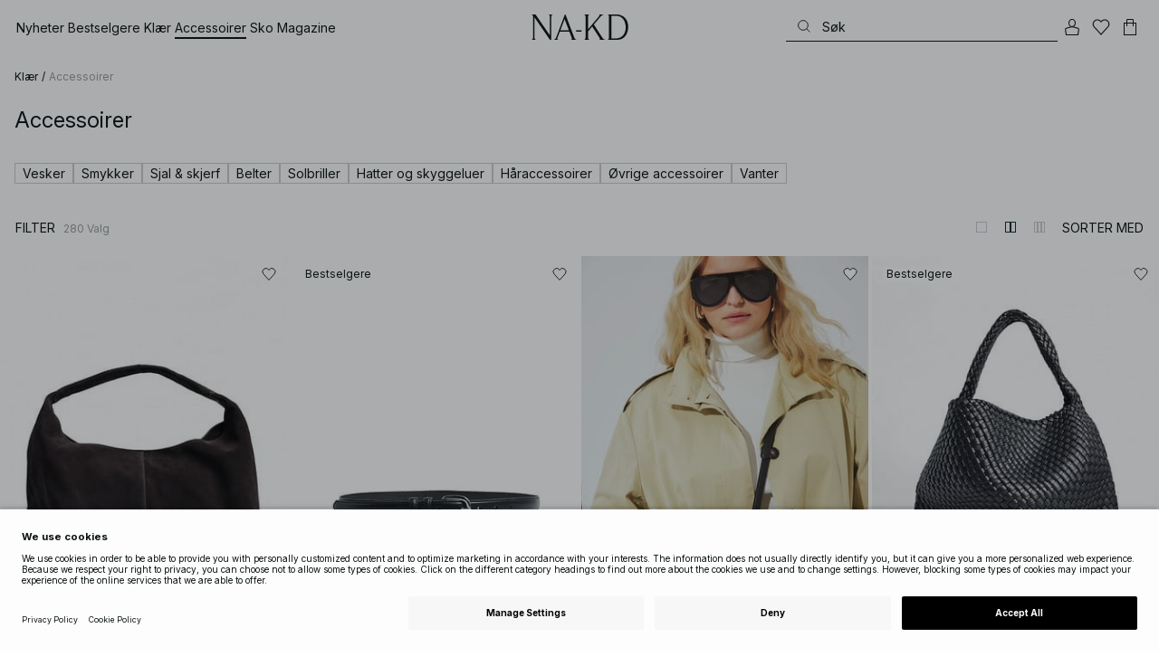

--- FILE ---
content_type: text/html; charset=utf-8
request_url: https://www.na-kd.com/no/category/accessoirer
body_size: 85481
content:


<!DOCTYPE html>
<html lang="nb">
<head>
    <meta charset="utf-8" />
    <meta name="viewport" content="user-scalable=no, width=device-width, initial-scale=1, maximum-scale=1">
    <meta name="robots" content="max-snippet:-1, max-image-preview:large, max-video-preview:-1" />
    
    <link rel="apple-touch-icon" sizes="180x180" href="/favicons/na-kd/apple-touch-icon.png?ref=5">
    <link rel="icon" type="image/png" href="/favicons/na-kd/favicon-32x32.png?ref=5" sizes="32x32">
    <link rel="icon" type="image/png" href="/favicons/na-kd/favicon-16x16.png?ref=5" sizes="16x16">
    <link rel="icon" type="image/png" href="/favicons/na-kd/favicon-192x192.png?ref=5" sizes="192x192">
    <link rel="icon" type="image/png" href="/favicons/na-kd/favicon-512x512.png?ref=5" sizes="512x512">
    <link rel="manifest" href="/manifest">
    <link rel="mask-icon" href="/favicons/na-kd/safari-pinned-tab.svg?ref=5" color="#ffffff">
    <link rel="shortcut icon" href="/favicons/na-kd/favicon.ico?ref=5">
    <meta name="msapplication-config" content="/browserconfig.xml">
    <meta name="theme-color" content="#ffffff">

		<link rel="preconnect" href="//app.usercentrics.eu">
		<link rel="preconnect" href="//api.usercentrics.eu">
		<link rel="preload" href="//app.usercentrics.eu/browser-ui/latest/loader.js" as="script">
		<script
            id="usercentrics-cmp"
            data-language="nb"
            data-settings-id="Jq_Vycyzq"
                        src="https://app.usercentrics.eu/browser-ui/latest/loader.js"
            async
        ></script>
    <link rel="preconnect" href="https://fonts.googleapis.com">
    <link rel="preconnect" href="https://fonts.gstatic.com" crossorigin>
    <link href="https://fonts.googleapis.com/css2?family=Inter:ital,opsz,wght@0,14..32,100..900;1,14..32,100..900&display=swap" rel="stylesheet">

    <!-- Font optical sizing fix for iOS 16.0-16.3 -->
<style>
.isSafari16lessThan4 h1 {
  font-variation-settings: 'opsz' 60;
}
.isSafari16lessThan4 h2 {
  font-variation-settings: 'opsz' 35;
}
.isSafari16lessThan4 h3 {
  font-variation-settings: 'opsz' 30;
}
.isSafari16lessThan4 body {
  font-variation-settings: 'opsz' 25;
}
.isSafari16lessThan4 footer {
  font-variation-settings: 'opsz' 12;
}
</style>

<script>
(() => {
  var root = document.getElementsByTagName('html')[0];
  if (
    navigator.userAgent.indexOf('Safari') !== -1 &&
    navigator.userAgent.indexOf('Chrome') === -1 &&
    (navigator.userAgent.indexOf('Version/16.1') !== -1 ||
      navigator.userAgent.indexOf('Version/16.2') !== -1 ||
      navigator.userAgent.indexOf('Version/16.3') !== -1)
  ) {
    root.classList.add('isSafari16lessThan4');
  }
})();
</script>

        <script type='text/plain' data-usercentrics='Raygun'>
            !function (a, b, c, d, e, f, g, h) {
                a.RaygunObject = e, a[e] = a[e] || function () {
                    (a[e].o = a[e].o || []).push(arguments)
                }, f = b.createElement(c), g = b.getElementsByTagName(c)[0],
                    f.async = 1, f.src = d, g.parentNode.insertBefore(f, g), h = a.onerror, a.onerror = function (b, c, d, f, g) {
                        h && h(b, c, d, f, g), g || (g = new Error(b)), a[e].q = a[e].q || [], a[e].q.push({
                            e: g
                        })
                    }
            }(window, document, "script", "//cdn.raygun.io/raygun4js/raygun.min.js", "rg4js");
        </script>
        <script type='text/plain' data-usercentrics='Raygun'>
            rg4js('apiKey', 'eZxmgfM65j2SFntKL6IKxQ==');
            rg4js('enableCrashReporting', true);
            rg4js('setVersion', '179.2966.11187');
            rg4js('options', {
                ignore3rdPartyErrors: true,
                ignoreAjaxError: true,
                ignoreAjaxAbort: true
            });
        </script>
        <script type='text/plain' data-usercentrics='Raygun'>
            window.rg4js&&window.rg4js("onBeforeSend",function(a){function b(a){if(!a||0===a.length)return!0;var b=a[0],c=a[a.length-1];return!b.ColumnNumber&&!b.LineNumber||!b.ColumnNumber&&1===b.LineNumber||1===a.length&&(!b.MethodName||b.MethodName.toLowerCase().indexOf("onerror")!==-1)||(c.MethodName||"").toLowerCase().indexOf("global code")!==-1||(b.MethodName||"").indexOf("getUnownedAutofillableFormFieldElements_")!==-1||"?"===b.MethodName||(b.FileName||"").indexOf("googleusercontent.com")!==-1}for(var c=["InvalidStateError","Network request failed","__gCrWeb"],d=0;d<c.length;d++)if(a.Details.Error.Message.indexOf(c[d])!==-1)return null;return b(a.Details.Error.StackTrace)?null:a});
        </script>

    <link rel="alternate" hreflang="de" href="https://www.na-kd.com/de/category/accessoires">
<link rel="alternate" hreflang="en" href="https://www.na-kd.com/en/category/accessories">
<link rel="alternate" hreflang="fr" href="https://www.na-kd.com/fr/category/accessoires">
<link rel="alternate" hreflang="nl" href="https://www.na-kd.com/nl/category/accessoires">
<link rel="alternate" hreflang="da-DK" href="https://www.na-kd.com/dk/category/accessories">
<link rel="alternate" hreflang="es-ES" href="https://www.na-kd.com/es/category/complementos">
<link rel="alternate" hreflang="nb-NO" href="https://www.na-kd.com/no/category/accessoirer">
<link rel="alternate" hreflang="sv-SE" href="https://www.na-kd.com/sv/category/accessoarer">
<link rel="alternate" hreflang="x-default" href="https://www.na-kd.com/en/category/accessories">


    <link rel="next" id="next-page-rel" href="https://www.na-kd.com/no/category/accessoirer?page=2&skip=36&count=54">


    <title>Accessoirer | Kjøp fine accessoirer online | NA-KD</title><link rel="stylesheet" type="text/css" href="/assets/browser.bundle.9042eb1aa6252fd92ebb.css" />
<link rel="stylesheet" type="text/css" href="/assets/countryadmin.bundle.9042eb1aa6252fd92ebb.css" />
<link rel="stylesheet" type="text/css" href="/assets/91.chunk.40135c3020647a7ef647.css" />
<link rel="stylesheet" type="text/css" href="/assets/93.chunk.f06a73f5eedaa43f81d7.css" />
<link rel="stylesheet" type="text/css" href="/assets/102.chunk.9518591881e782a86c71.css" />
<link rel="stylesheet" type="text/css" href="/assets/110.chunk.ec1d50263340a7658ddd.css" />
<link rel="stylesheet" type="text/css" href="/assets/116.chunk.2e36bcf802ffd5dcea04.css" />
<link rel="stylesheet" type="text/css" href="/assets/118.chunk.d0ddd098154dc06c1a5c.css" />
<link rel="stylesheet" type="text/css" href="/assets/119.chunk.61dba20a78e5e43eb553.css" />
<meta name="description" content="Billige tilbehør til kvinner online! Kjøp accessoirer til bryllup, billige accessoirer og annet tilbehør på nettet fra NA-KD | Gratis klimakompensert frakt!" data-dynamic="1" />
<meta name="robots" content="index,follow" data-dynamic="1" />
<meta property="og:url" content="https://www.na-kd.com/no/category/accessoirer" data-dynamic="1" />
<meta property="og:type" content="website" data-dynamic="1" />
<meta property="og:title" content="Accessoirer | Kjøp fine accessoirer online" data-dynamic="1" />
<meta property="og:description" content="Billige tilbehør til kvinner online! Kjøp accessoirer til bryllup, billige accessoirer og annet tilbehør på nettet fra NA-KD | Gratis klimakompensert frakt!" data-dynamic="1" />

                <script>
                if (!('Promise' in window && Promise.prototype.finally)) {
                    document.write('<' + 'script src="/assets/polyfills.bundle.cecc53977ddb1482ac1c.js" onerror="window.rg4js&&window.rg4js(\'send\', new Error(\'Failed to load: /assets/polyfills.bundle.cecc53977ddb1482ac1c.js\'))"></' + 'script>');
                }
                </script>
                <script>
                window.scopeReady = new Promise(function (res, rej) { window.resolveScopeReady = res; window.rejectScopeReady = rej; });
                </script>
            <link rel="canonical" href="https://www.na-kd.com/no/category/accessoirer" id="link-canonical" />
<script src="/assets/browser.bundle.1aa5faa4fbb66e1479d2.js" async></script>
<script src="/assets/vendor.chunk.2220944d7f2d51eed1ce.js" async></script>
<link rel="stylesheet" type="text/css" href="/assets/browser.bundle.9042eb1aa6252fd92ebb.css" />
<link rel="stylesheet" type="text/css" href="/assets/countryadmin.bundle.9042eb1aa6252fd92ebb.css" />


    <meta name="google-site-verification" content="yvZ4osUKGvt-nlPZIRBD4MtM5KAEIlt4BSLVpC6weq8">
<meta name="google-site-verification" content="ziOomWIg7Q7y0iy5IWpxWvYyl4zh_xHvFqark8KjQg0">


    

    <script>
        (function(c,l,a,r,i,t,y){
        c[a]=c[a]||function(){(c[a].q=c[a].q||[]).push(arguments)};
        t=l.createElement(r);t.async=1;t.src="https://www.clarity.ms/tag/"+i;
        y=l.getElementsByTagName(r)[0];y.parentNode.insertBefore(t,y);
        })(window, document, "clarity", "script", "s1xph44wfx");
    </script>

</head>
    <body>
        <script type="text/javascript">
  window.dataLayer = window.dataLayer || [];

  function gtag() {
    dataLayer.push(arguments);
  }

  gtag('consent', 'default', {
    ad_storage: 'denied',
    ad_user_data: 'denied',
    ad_personalization: 'denied',
    analytics_storage: 'denied',
    wait_for_update: 500,
  });

  // Enable ads data redaction by default [optional]
  gtag('set', 'ads_data_redaction', true);
</script>

    <script type="text/javascript">
        // Google Tag Manager
        (function(w, d, s, l, i) {
            w[l] = w[l] || [];
            w[l].push({
                'gtm.start': new Date().getTime(),
                event: 'gtm.js'
            });
            var f = d.getElementsByTagName(s)[0],
                j = d.createElement(s),
                dl = l != 'dataLayer' ? '&l=' + l : '';
            j.async = true;
            j.src =
                'https://www.googletagmanager.com/gtm.js?id=' + i + dl;
            f.parentNode.insertBefore(j, f);
        })(window, document, 'script', 'dataLayer', 'GTM-W9RJXK5'); 
    </script>

        <script type = 'text/plain'  data-usercentrics='Klaviyo'>
var _learnq = _learnq || [];
_learnq.push(['account', 'PF6Tdw']);
(function () {
var b = document.createElement('script'); b.type = 'text/javascript'; b.async = true;
b.src = ('https:' == document.location.protocol ? 'https://' : 'http://') + 'a.klaviyo.com/media/js/analytics/analytics.js';
var a = document.getElementsByTagName('script')[0]; a.parentNode.insertBefore(b, a);
})();
</script>

        <div>
            <style>
                #not-supported {
                    display: none;
                }

                body.oldbrowser #not-supported {
                    display: block;
                    width: 100%;
                    background: #ED4856;
                    color: white;
                    padding: 15px;
                    position: fixed;
                    z-index: 999;
                    -webkit-transform: translateZ(0);
                    top: 173px;
                    font-size: 16px;
                    text-align: center;
                }
            </style>
            <style media="screen and (max-width : 360px) and (-webkit-max-device-pixel-ratio : 2)">
                body.oldbrowser #not-supported {
                    top: 56px;
                }
            </style>
            <style media="only screen and (min-device-width: 320px) and (max-device-width: 480px) and (-webkit-device-pixel-ratio: 2) and (device-aspect-ratio: 2/3)">
                body.oldbrowser #not-supported {
                    top: 56px;
                }
            </style>
            <style media="screen and (device-aspect-ratio: 40/71)">
                body.oldbrowser #not-supported {
                    top: 56px;
                }
            </style>
            <div id="not-supported">
                Ser ut til at du bruker en gammel nettleser. Det kan hende at ting på nettsiden ikke fungerer som det skal.
            </div>
            <div id="nakd-skip-to-content"></div>
            <div id="container">
<div style="height: 100vh; width: 100%">
    <div style="max-width: 1280px; margin: 0 auto; background: white; height: 100vh;">
        <a href="/" id="logo_splash_link" style="display: block; width: 60vw; max-width: 480px; max-height: 480px; margin: 0 auto; padding-top: 25vh; opacity: 0.3;">
<svg   viewBox="0 0 236 62" fill="none" xmlns="http://www.w3.org/2000/svg">
<path d="M41.2738 0V0.423291C41.2738 0.423291 44.6246 0.423291 44.6246 5.44836V51.2726L9.37492 0H0V0.423291C0 0.423291 3.35078 0.423291 3.35078 5.44836V56.5516C3.35078 61.5767 0 61.5767 0 61.5767V61.9939H10.0523V61.5767C10.0523 61.5767 6.70156 61.5767 6.70156 56.5516V6.83917L44.6186 61.9939H47.9693V5.38789C47.9996 0.423291 51.3262 0.423291 51.3262 0.423291V0H41.2738Z" fill="currentColor"/>
<path d="M104.158 56.6061C104.152 56.5879 104.146 56.5698 104.14 56.5516L82.6445 0H81.1687L59.6789 56.5456L59.6608 56.5879C57.7495 61.5767 54.2536 61.5767 54.2536 61.5767V61.9939H64.5418V61.5767C64.5418 61.5767 61.3785 61.5767 63.2354 56.6182L68.8301 41.8937H92.0617L97.6383 56.5637C99.5375 61.5767 96.35 61.5767 96.35 61.5767V61.9939H109.554V61.5828C109.56 61.5767 106.076 61.5767 104.158 56.6061ZM70.1123 38.5376L80.455 11.326L90.7976 38.5376H70.1123Z" fill="currentColor"/>
<path d="M179.436 61.5828V61.9939H176.079L176.073 61.9879H168.87L168.876 61.9939H165.525V61.5767C165.525 61.5767 168.585 61.5767 165.416 56.6061L165.374 56.5456L147.973 29.4852L137.763 41.6699V56.9145C137.92 61.5767 141.108 61.5767 141.108 61.5828V62H137.757V61.9879H128.34V61.5707C128.34 61.5707 131.69 61.5707 131.69 56.5456V5.44836C131.69 0.423291 128.34 0.423291 128.34 0.423291V0H141.108V0.423291C141.108 0.423291 137.92 0.423291 137.763 5.08554V36.4574L163.765 5.43022C167.95 0.423291 164.956 0.423291 164.956 0.423291V0H176.025V0.417244C176.025 0.417244 172.341 0.423291 168.15 5.39998L152.061 24.6053L172.988 57.1503C176.115 61.5767 179.442 61.5767 179.436 61.5828Z" fill="currentColor"/>
<path d="M231.742 13.0978C224.085 0.0120955 208.764 0 208.764 0H185.726V0.423291C185.726 0.423291 189.077 0.423291 189.077 5.44836V56.5516C189.077 61.5767 185.726 61.5767 185.726 61.5767V61.9939H208.764C236 61.9939 236 31.0212 236 31.0212C236 23.2749 234.294 17.4577 231.742 13.0978ZM226.292 46.9913C219.754 58.6439 206.672 58.6439 206.672 58.6439H195.15V3.37423L206.672 3.35004C229.927 3.35004 229.927 31.0212 229.927 31.0212C229.927 37.9268 228.476 43.1091 226.292 46.9913Z" fill="currentColor"/>
<path d="M107.781 38.5195L109.064 41.8937H121.838V38.5195H107.781Z" fill="currentColor"/>
<path d="M176.079 61.9939H168.876V61.9879H176.079V61.9939Z" fill="currentColor"/>
</svg>
        </a>
    </div>
</div></div>
            <div id="nakd-product-card-list-sustainable-box"></div>
            <div id="nakd-flyout"></div>
            <div id="nakd-tooltip"></div>
            <div id="nakd-modal"></div>
            <div id="nakd-toast"></div>
            <div style="display:none;display:-webkit-box;display:-webkit-flex;display:flex" id="flexbox"></div>
            <script>
                var flexEl = document.getElementById('flexbox');
                var validDisplays = ['-webkit-flex', 'flex'];
                var supportFlex = false;
                for (var i = 0; i < validDisplays.length; i++) {
                    if (validDisplays[i] === flexEl.style.display)
                        supportFlex = true;
                }
                if (!supportFlex || !('querySelector' in document) || !('localStorage' in window) || !('addEventListener' in window)) {
                    document.body.className += ' oldbrowser';
                }
            </script>
            <script>
                if (navigator.userAgent.indexOf('MSIE') !== -1 || navigator.appVersion.indexOf('Trident/') > 0) {
                    document.body.className += ' oldbrowser';
                }
            </script>
      
            
                <script>
                window.CURRENT_VERSION = '179.2966.11187';
                window.IS_SERVER_SIDE_RENDERED = false;
                window.APP_SHELL_DATA = {"siteSettings":{"localizationPage":{"url":"/no/common-localization"},"searchPage":{"url":"/no/sok"},"checkoutPage":{"url":"/no/utsjekk"},"orderConfirmationPage":{"url":"/no/utsjekk/ordrebekreftelse"},"forgotPasswordPage":null,"myPagesPage":{"url":"/no/minesider"},"myOrdersPage":{"url":"/no/minesider/mine-bestillinger"},"myNotificationsPage":{"url":"/no/minesider/mine-varsler"},"myWardrobePage":{"url":"/no/minesider/min-garderobe"},"myLikesPage":{"url":"/no/mine-likes"},"mySocialSellingPage":{"url":"/no/minesider/social-shopping"},"browseProductsPage":{"url":"/no/alle-kategorier"},"customerCarePage":{"url":"/no/kundeservice/contact-us"},"returnsPage":{"url":"/no/returvilkar"},"termsAndConditionsPage":{"url":"/no/vilkar-og-betingelser"},"privacyPolicyPage":{"url":"/no/na-kd.com-privacy-policy"},"customerServiceLandingPage":{"url":"/no/kundeservice"},"socialSellingTermsPage":null,"circleProductsPage":null,"circleWhatHappensNext":null,"trackingPage":{"url":"/no/tracking"},"enableSustainableLinkInBadge":false,"sustainablePage":{"url":"/en/sustainability-commitments"},"cookieConsentKey":"Jq_Vycyzq","myAccountInformationPage":{"url":"/no/minesider/my-account-information"},"returnPolicyPage":{"url":"/no/returvilkar"},"returnPortalPage":{"url":"/no/return-portal"},"magazineArticleListingPage":null,"newArrivalsPage":{"url":"/no/nyheter"},"appPromotionPage":null,"startPage":{"url":"/no"}},"sizeGuideJson":"{\n  \"sizes\": {\n    \"clothes\": {\n      \"INT\": [\n        \"XX-Small\",\n        \"X-Small\",\n        \"Small\",\n        \"Medium\",\n        \"Large\",\n        \"X-Large\",\n        \"XX-Large\",\n        \"XXX-Large\",\n        \"4X-Large\",\n        \"5X-Large\",\n        \"6X-Large\",\n        \"7X-Large\"\n      ],\n      \"EU\": [\"32\", \"34\", \"36\", \"38\", \"40\", \"42\", \"44\", \"46\", \"48\", \"50\", \"52\", \"54\"],\n      \"UK/AUS\": [\"6\", \"8\", \"10\", \"12\", \"14\", \"16\", \"18\", \"20\", \"22\", \"24\", \"26\", \"28\"],\n      \"US\": [\"2\", \"4\", \"6\", \"8\", \"10\", \"12\", \"14\", \"16\", \"18\", \"20\", \"22\", \"24\"],\n      \"FR/ES\": [\"34\", \"36\", \"38\", \"40\", \"42\", \"44\", \"46\", \"48\", \"50\", \"52\", \"54\", \"56\"],\n      \"IT\": [\"38\", \"40\", \"42\", \"44\", \"46\", \"48\", \"50\", \"52\", \"54\", \"56\", \"58\", \"60\"]\n    },\n    \"alpha5\": {\n      \"INT\": [\"XS\", \"S\", \"M\", \"L\", \"XL\"],\n      \"EU\": [\"32\", \"34-36\", \"38-40\", \"42-44\", \"46\"],\n      \"UK/AUS\": [\"6\", \"8-10\", \"12-14\", \"16-18\", \"20\"],\n      \"US\": [\"2\", \"4-6\", \"8-10\", \"12-14\", \"16\"],\n      \"FR/ES\": [\"34\", \"36-38\", \"40-42\", \"44-46\", \"48\"],\n      \"IT\": [\"38\", \"40-42\", \"44-46\", \"48-50\", \"52\"]\n    },\n    \"waist\": {\n      \"INT\": [\n        \"XX-Small\",\n        \"X-Small\",\n        \"Small\",\n        \"Medium\",\n        \"Large\",\n        \"X-Large\",\n        \"XX-Large\",\n        \"XXX-Large\",\n        \"4X-Large\",\n        \"5X-Large\",\n        \"6X-Large\",\n        \"7X-Large\"\n      ],\n      \"EU\": [\"32\", \"34\", \"36\", \"38\", \"40\", \"42\", \"44\", \"46\", \"48\", \"50\", \"52\", \"54\"],\n      \"UK/AUS\": [\"6\", \"8\", \"10\", \"12\", \"14\", \"16\", \"18\", \"20\", \"22\", \"24\", \"26\", \"28\"],\n      \"US\": [\"2\", \"4\", \"6\", \"8\", \"10\", \"12\", \"14\", \"16\", \"18\", \"20\", \"22\", \"24\"],\n      \"FR/ES\": [\"34\", \"36\", \"38\", \"40\", \"42\", \"44\", \"46\", \"48\", \"50\", \"52\", \"54\", \"56\"],\n      \"IT\": [\"38\", \"40\", \"42\", \"44\", \"46\", \"48\", \"50\", \"52\", \"54\", \"56\", \"58\", \"60\"]\n    },\n    \"trousers\": {\n      \"INT\": [\n        \"XX-Small\",\n        \"X-Small\",\n        \"Small\",\n        \"Medium\",\n        \"Large\",\n        \"X-Large\",\n        \"XX-Large\",\n        \"XXX-Large\",\n        \"4X-Large\",\n        \"5X-Large\",\n        \"6X-Large\",\n        \"7X-Large\"\n      ],\n      \"EU\": [\"32\", \"34\", \"36\", \"38\", \"40\", \"42\", \"44\", \"46\", \"48\", \"50\", \"52\", \"54\"],\n      \"UK/AUS\": [\"6\", \"8\", \"10\", \"12\", \"14\", \"16\", \"18\", \"20\", \"22\", \"24\", \"26\", \"28\"],\n      \"US\": [\"2\", \"4\", \"6\", \"8\", \"10\", \"12\", \"14\", \"16\", \"18\", \"20\", \"22\", \"24\"],\n      \"FR/ES\": [\"34\", \"36\", \"38\", \"40\", \"42\", \"44\", \"46\", \"48\", \"50\", \"52\", \"54\", \"56\"],\n      \"IT\": [\"38\", \"40\", \"42\", \"44\", \"46\", \"48\", \"50\", \"52\", \"54\", \"56\", \"58\", \"60\"]\n    },\n    \"bras\": {\n      \"EU\": [\n        \"70A\",\n        \"75A\",\n        \"80A\",\n        \"85A\",\n        \"70B\",\n        \"75B\",\n        \"80B\",\n        \"85B\",\n        \"70C\",\n        \"75C\",\n        \"80C\",\n        \"85C\",\n        \"70D\",\n        \"75D\",\n        \"80D\",\n        \"85D\"\n      ],\n      \"UK\": [\n        \"32A\",\n        \"34A\",\n        \"36A\",\n        \"38A\",\n        \"32B\",\n        \"34B\",\n        \"36B\",\n        \"38B\",\n        \"32C\",\n        \"34C\",\n        \"36C\",\n        \"38C\",\n        \"32D\",\n        \"34D\",\n        \"36D\",\n        \"38D\"\n      ],\n      \"FR/ES\": [\n        \"85A\",\n        \"90A\",\n        \"95A\",\n        \"100A\",\n        \"85B\",\n        \"90B\",\n        \"95B\",\n        \"100B\",\n        \"85C\",\n        \"90C\",\n        \"95C\",\n        \"100C\",\n        \"85D\",\n        \"90D\",\n        \"95D\",\n        \"100D\"\n      ],\n      \"IT\": [\"2A\", \"3A\", \"4A\", \"5A\", \"2B\", \"3B\", \"4B\", \"5B\", \"2C\", \"3C\", \"4C\", \"5C\", \"2D\", \"3D\", \"4D\", \"5D\"]\n    },\n    \"shoes\": {\n      \"EU\": [\"35\", \"36\", \"37\", \"38\", \"39\", \"40\", \"41\", \"42\"],\n      \"UK\": [\"2\", \"3\", \"4\", \"5\", \"6\", \"7\", \"8\", \"9\"],\n      \"US\": [\"4,5\", \"5,5\", \"6,5\", \"7,5\", \"8,5\", \"9,5\", \"10,5\", \"11,5\"],\n      \"cm\": [\"22,3\", \"23\", \"23,6\", \"24,3\", \"25\", \"25,6\", \"26,3\", \"26,9\"],\n      \"INT\": []\n    },\n    \"kids\": {\n      \"EU\": [\"1.5 yr\", \"2 yr\", \"3 yr\", \"4 yr\", \"5 yr\", \"6 yr\", \"7 yr\", \"8 yr\"],\n      \"cm\": [\"86\", \"92\", \"98\", \"104\", \"110\", \"116\", \"122\", \"128\"],\n      \"INT\": []\n    },\n    \"phonecase\": {\n      \"EU\": []\n    }\n  },\n  \"measurements\": {\n    \"clothes\": {\n      \"Brystmål (cm)\": [\"80\", \"84\", \"88\", \"92\", \"96\", \"100\", \"104\", \"108\", \"114\", \"120\", \"126\", \"132\"],\n      \"Taljemål (cm)\": [\"62\", \"66\", \"70\", \"74\", \"78\", \"82\", \"86\", \"90\", \"96\", \"102\", \"108\", \"114\"],\n      \"Hoftemål (cm)\": [\"86\", \"90\", \"94\", \"98\", \"102\", \"106\", \"110\", \"114\", \"120\", \"126\", \"132\", \"138\"]\n    },\n    \"alpha5\": {\n      \"Brystmål (cm)\": [\"80\", \"88\", \"96\", \"104\", \"108\"],\n      \"Taljemål (cm)\": [\"60\", \"70\", \"78\", \"86\", \"90\"],\n      \"Hoftemål (cm)\": [\"86\", \"94\", \"102\", \"110\", \"114\"]\n    },\n    \"waist\": {\n      \"Taljemål (cm)\": [\"62\", \"66\", \"70\", \"74\", \"78\", \"82\", \"86\", \"90\", \"96\", \"102\", \"108\", \"114\"],\n      \"Hoftemål (cm)\": [\"86\", \"90\", \"94\", \"98\", \"102\", \"106\", \"110\", \"114\", \"120\", \"126\", \"132\", \"138\"]\n    },\n    \"trousers\": {\n      \"Taljemål (cm)\": [\"62\", \"66\", \"70\", \"74\", \"78\", \"82\", \"86\", \"90\", \"96\", \"102\", \"108\", \"114\"],\n      \"Hoftemål (cm)\": [\"86\", \"90\", \"94\", \"98\", \"102\", \"106\", \"110\", \"114\", \"120\", \"126\", \"132\", \"138\"]\n    },\n    \"bras\": {\n      \"Under barmen (cm)\": [\n        \"68-72\",\n        \"73-77\",\n        \"78-82\",\n        \"83-87\",\n        \"68-72\",\n        \"73-77\",\n        \"78-82\",\n        \"83-87\",\n        \"68-72\",\n        \"73-77\",\n        \"78-82\",\n        \"83-87\",\n        \"68-72\",\n        \"73-77\",\n        \"78-82\",\n        \"83-87\"\n      ],\n      \"Bryst (cm)\": [\n        \"82-84\",\n        \"87-89\",\n        \"92-94\",\n        \"97-99\",\n        \"84-86\",\n        \"89-91\",\n        \"94-96\",\n        \"99-101\",\n        \"86-88\",\n        \"91-93\",\n        \"96-98\",\n        \"101-103\",\n        \"88-90\",\n        \"93-95\",\n        \"98-100\",\n        \"103-105\"\n      ]\n    },\n    \"shoes\": {\n      \"cm\": [\"22,3\", \"23\", \"23,6\", \"24,3\", \"25\", \"25,6\", \"26,3\", \"26,9\"]\n    },\n    \"kids\": {\n      \"cm\": [\"86\", \"92\", \"98\", \"104\", \"110\", \"116\", \"122\", \"128\"]\n    },\n    \"phonecase\": {}\n  }\n}","sizeGuideData":{"type":"Avensia.Common.Features.AppShell.SizeGuideDataViewModel,Avensia.Common","context":null,"resolveMode":"manual","preloadBehavior":"overrideCache","preloaded":null},"myPageMenu":{"type":"Avensia.Common.Features.Account.MyPages.MyPageMenuViewModel,Avensia.Common","context":null,"resolveMode":"manual","preloadBehavior":"overrideCache","preloaded":null},"cart":{"type":"Avensia.Common.Features.Cart.Models.CartViewModel,Avensia.Common","context":null,"resolveMode":"auto","preloadBehavior":"overrideCache","preloaded":null},"lazyLoadedFooter":null,"footer":{"title":null,"backgroundColor":null,"newsletter":{"block":{"signupHeading":{"$c":"Meld deg på for å få eksklusive tilbud, spesielle arrangementer og 15 % rabatt på ditt første kjøp!"},"submitButtonText":{"$c":"TILMELD DIG"},"emailPlaceholderText":{"$c":"Indtast din e-mail"},"privacyPolicyText":{"$c":"Ved å registrere deg godtar du vår {link}Personvernerklæring{/link}"},"signupModalSubtitleContent":{"$c":{"items":[{"text":{"$c":{"html":[{"tag":"div","children":["Meld deg på for å få eksklusive tilbud, spesielle arrangementer og 15 % rabatt på ditt første kjøp!"]}],"componentName":"EPiServer.Core.XhtmlString"}},"componentName":"Avensia.Common.Features.Shared.Blocks.Html.TextBlock"}],"componentName":"EPiServer.Core.ContentArea"}},"componentName":"Avensia.Common.Features.Shared.Blocks.Newsletter.NewsletterBlock"}},"copyrightContentArea":{"items":[{"iconUrl":{"$c":{"url":"/siteassets/nakd_logo.jpg?ref=562246FF6E"}},"versionNr":{"$c":" "},"text":{"$c":"Copyright 2025 Nakdcom One World AB"},"componentName":"Avensia.Common.Features.Shared.Blocks.FooterBlocks.Copyright.CopyrightBlock"}],"componentName":"EPiServer.Core.ContentArea"},"legalLinks":{"links":[{"title":"Vilkår og betingelser","text":"Vilkår og betingelser","href":"/no/vilkar-og-betingelser"},{"title":"Vilkår og betingelser Social","text":"Vilkår og betingelser Social","href":"/no/vilkaar-og-betingelser-sosiale-konkurranser"},{"title":"Privacy Policy","text":"Privacy Policy","href":"/no/na-kd.com-privacy-policy"},{"title":"Cookie Policy","text":"Cookie Policy","href":"/no/cookie-vilkar"}],"componentName":"EPiServer.SpecializedProperties.LinkItemCollection"},"infoPurchaseContentArea":null,"aboutShortBlocks":null,"optionLinksContentArea":{"items":[{"title":"Kundeservice","optionLinks":[{"linkText":"Hjelp","linkUrl":"/no/kundeservice","targetId":134887,"target":"_blank"},{"linkText":"Returpolicy","linkUrl":"/no/returvilkar","targetId":42032,"target":null},{"linkText":"Returside","linkUrl":"/no/return-portal","targetId":445724,"target":null},{"linkText":"Tracking page","linkUrl":"/no/tracking","targetId":558284,"target":null},{"linkText":"Gavekort","linkUrl":"/no/merker/na-kd-gift-card","targetId":1073744593,"target":null}],"isMobileVisible":true,"shouldShowPrivacySettings":false,"identifier":781611,"componentName":"Avensia.Common.Features.Shared.Blocks.FooterBlocks.OptionLinks.OptionLinksBlockViewModel"},{"title":"Om oss","optionLinks":[{"linkText":"Om NA-KD","linkUrl":"/no/om","targetId":42066,"target":null},{"linkText":"Partnere","linkUrl":"~/link/7b9a0a347d94403398a11f492eb98666.aspx","targetId":-1,"target":null},{"linkText":"Bedriftsinformasjon","linkUrl":"/no/bedriftsinformasjon","targetId":42072,"target":null},{"linkText":"Bærekraft","linkUrl":"/en/sustainability-commitments","targetId":471791,"target":null}],"isMobileVisible":true,"shouldShowPrivacySettings":false,"identifier":306,"componentName":"Avensia.Common.Features.Shared.Blocks.FooterBlocks.OptionLinks.OptionLinksBlockViewModel"},{"title":"Følg oss","optionLinks":[{"linkText":"Instagram","linkUrl":"https://www.instagram.com/nakdfashion/","targetId":-1,"target":null},{"linkText":"TikTok","linkUrl":"https://www.tiktok.com/@nakdfashion?","targetId":-1,"target":"_blank"},{"linkText":"Facebook","linkUrl":"https://www.facebook.com/nakdfashion","targetId":-1,"target":null},{"linkText":"Pinterest","linkUrl":"https://www.pinterest.com/nakdfashion/","targetId":-1,"target":null},{"linkText":"YouTube","linkUrl":"https://www.youtube.com/channel/UCRR2QSC4q5ANQGq4D5YxZuA/featured","targetId":-1,"target":null}],"isMobileVisible":true,"shouldShowPrivacySettings":false,"identifier":303,"componentName":"Avensia.Common.Features.Shared.Blocks.FooterBlocks.OptionLinks.OptionLinksBlockViewModel"}],"componentName":"EPiServer.Core.ContentArea"}},"mainMenu":{"drawerFooterLinks":[{"url":"/no/kundeservice","name":"FAQ"},{"url":"/no/kundeservice","name":"Customer Care"}],"drawerHeaderImages":null,"drawerPromotion":{"items":[{"html":{"$c":{"html":[{"tag":"style","children":[".sg-BlackWeek1-badge,\n.sg-BlackWeek2-badge,\n.sg-BlackWeek3-badge,\n.sg-BlackWeek4-badge,\n.sg-DiscountAppliedAtCheckout-badge {\n  background: #0c1214;\n  color: #ffffff;\n}\n"]}],"componentName":"EPiServer.Core.XhtmlString"}},"displayImage":{"$c":false},"blockHeight":{"$c":0.0},"blockWidth":{"$c":0.0},"componentName":"Avensia.Common.Features.Shared.Blocks.Html.HtmlBlock"},{"html":{"$c":{"html":[{"tag":"style","children":["\n  /* ACQ-1176 */\n\nsvg[stroke-width='nonScaling'] altGlyph,\nsvg[stroke-width='nonScaling'] circle,\nsvg[stroke-width='nonScaling'] ellipse,\nsvg[stroke-width='nonScaling'] line,\nsvg[stroke-width='nonScaling'] path,\nsvg[stroke-width='nonScaling'] polygon,\nsvg[stroke-width='nonScaling'] polyline,\nsvg[stroke-width='nonScaling'] rect,\nsvg[stroke-width='nonScaling'] text,\nsvg[stroke-width='nonScaling'] textPath,\nsvg[stroke-width='nonScaling'] tref,\nsvg[stroke-width='nonScaling'] tspan {\n  vector-effect: non-scaling-stroke;\n  stroke: currentColor;\n}\n\n"]}],"componentName":"EPiServer.Core.XhtmlString"}},"displayImage":{"$c":false},"blockHeight":{"$c":0.0},"blockWidth":{"$c":0.0},"componentName":"Avensia.Common.Features.Shared.Blocks.Html.HtmlBlock"}],"componentName":"EPiServer.Core.ContentArea"},"mobileMenuDarkTheme":false,"mobileMenuBackgroundColorOverride":null},"menu":{"menuItems":[{"url":"/no/nyheter","name":"Nyheter","images":[],"submenuItems":null,"colorScheme":"dark","backgroundColorOverride":null,"headerColorOverride":null,"id":941373,"targetId":42075},{"url":"/no/bestselgere","name":"Bestselgere","images":[],"submenuItems":null,"colorScheme":"dark","backgroundColorOverride":null,"headerColorOverride":null,"id":941390,"targetId":45264},{"url":"/no/alle-kategorier","name":"Klær","images":[{"image":{"$c":{"url":"/globalassets/menu/2026/01-january/trending-1.jpg?ref=66499863E3"}},"title":{"$c":"Pre-Spring"},"link":{"$c":{"url":"/no/kampanjer/2025/a-pre-spring-sneak-peek"}},"columnSpan":{"$c":0},"componentName":"Avensia.Common.Features.SiteLayout.MainMenu.Blocks.MenuImageBlock"},{"image":{"$c":{"url":"/globalassets/menu/2026/01-january/trending-2.jpg?ref=C53CD97AE8"}},"title":{"$c":"Tailoring"},"link":{"$c":{"url":"/no/category/kontorklar"}},"columnSpan":{"$c":0},"componentName":"Avensia.Common.Features.SiteLayout.MainMenu.Blocks.MenuImageBlock"},{"image":{"$c":{"url":"/globalassets/menu/2026/01-january/trending-3.jpg?ref=FDA4D1C767"}},"title":{"$c":"Coats & Jackets"},"link":{"$c":{"url":"/no/category/kaper--jakker"}},"columnSpan":{"$c":0},"componentName":"Avensia.Common.Features.SiteLayout.MainMenu.Blocks.MenuImageBlock"}],"submenuItems":[{"header":"KATEGORIER","links":[{"url":"/no/alle-kategorier","name":"Vis alle","targetId":37986,"color":null},{"url":"/no/category/kjoler","name":"Kjoler","targetId":1073742585,"color":null},{"url":"/no/category/t-shirts-og-topper","name":"Topper","targetId":1073742592,"color":null},{"url":"/no/category/gensere","name":"Gensere","targetId":1073742600,"color":null},{"url":"/no/category/hoodies--sweatshirts","name":"Hoodies & Sweatshirts","targetId":1073745203,"color":null},{"url":"/no/category/skjorter--bluser","name":"Skjorter & Bluser","targetId":1073743294,"color":null},{"url":"/no/category/kaper--jakker","name":"Kåper & Jakker","targetId":1073742624,"color":null},{"url":"/no/category/blazere","name":"Blazere","targetId":1073742718,"color":null},{"url":"/no/category/bukser","name":"Bukser","targetId":1073742692,"color":null},{"url":"/no/category/jeans","name":"Jeans","targetId":1073743634,"color":null},{"url":"/no/category/skjort","name":"Skjørt","targetId":1073742644,"color":null},{"url":"/no/category/shorts","name":"Shorts","targetId":1073742638,"color":null},{"url":"/no/category/badetoy","name":"Badetøy","targetId":1073742614,"color":null},{"url":"/no/category/undertoy","name":"Undertøy","targetId":1073742662,"color":null},{"url":"/no/category/sett","name":"Sett","targetId":1073744122,"color":null},{"url":"/no/categories/premium-selection","name":"Premium Selection","targetId":961406,"color":null},{"url":"/no/category/party-collections","name":"Party Collections","targetId":1073744025,"color":null},{"url":"/no/outlet","name":"Spesialpriser","targetId":848141,"color":"#EB1010"}]}],"colorScheme":"dark","backgroundColorOverride":null,"headerColorOverride":null,"id":941391,"targetId":37986},{"url":"/no/category/accessoirer","name":"Accessoirer","images":[{"image":{"$c":{"url":"/globalassets/menu/2026/01-january/acc/acc_bags.jpg?ref=1F3B61C166"}},"title":{"$c":"Bags"},"link":{"$c":{"url":"/no/category/accessoirer/vesker"}},"columnSpan":{"$c":0},"componentName":"Avensia.Common.Features.SiteLayout.MainMenu.Blocks.MenuImageBlock"},{"image":{"$c":{"url":"/globalassets/menu/2026/01-january/acc/acc_newin.jpg?ref=6EDD9EDA2E"}},"title":{"$c":"New in"},"link":{"$c":{"url":"/no/category/accessoirer?sortBy=date"}},"columnSpan":{"$c":0},"componentName":"Avensia.Common.Features.SiteLayout.MainMenu.Blocks.MenuImageBlock"},{"image":{"$c":{"url":"/globalassets/menu/2026/01-january/acc/acc_preminum.jpg?ref=ABCD483035"}},"title":{"$c":"Premium Accessories"},"link":{"$c":{"url":"/no/categories/premium-selection?sortBy=popularity&count=18&p_categories_en-us=c_1-32935"}},"columnSpan":{"$c":0},"componentName":"Avensia.Common.Features.SiteLayout.MainMenu.Blocks.MenuImageBlock"}],"submenuItems":[{"header":"KATEGORIER","links":[{"url":"/no/category/accessoirer","name":"Se alle","targetId":1073742631,"color":null},{"url":"/no/category/accessoirer/vesker","name":"Vesker","targetId":1073742674,"color":null},{"url":"/no/category/accessoirer/smykker","name":"Smykker","targetId":1073742630,"color":null},{"url":"/no/category/accessoirer/solbriller","name":"Solbriller","targetId":1073742677,"color":null},{"url":"/no/category/accessoirer/belter","name":"Belter","targetId":1073742834,"color":null},{"url":"/no/category/accessoirer/sjal--skjerf","name":"Sjal & Skjerf","targetId":1073742737,"color":null},{"url":"/no/category/accessoirer/hatter-og-skyggeluer","name":"Hatter & Skyggeluer","targetId":1073742722,"color":null},{"url":"/no/category/accessoirer/haraccessoirer","name":"Håraccessoirer","targetId":1073742859,"color":null},{"url":"/no/category/accessoirer/vanter","name":"Vanter","targetId":1073742721,"color":null}]}],"colorScheme":"dark","backgroundColorOverride":null,"headerColorOverride":null,"id":941374,"targetId":1073742631},{"url":"/no/category/sko","name":"Sko","images":[{"image":{"$c":{"url":"/globalassets/menu/2026/01-january/shoes/shoes-1.jpg?ref=99E75CA42A"}},"title":{"$c":"Heels"},"link":{"$c":{"url":"/no/category/sko/hoyhalte-sko"}},"columnSpan":{"$c":0},"componentName":"Avensia.Common.Features.SiteLayout.MainMenu.Blocks.MenuImageBlock"},{"image":{"$c":{"url":"/globalassets/menu/2026/01-january/shoes/shoes-2.jpg?ref=815A7E3626"}},"title":{"$c":"Flats"},"link":{"$c":{"url":"/no/category/sko/lave-sko"}},"columnSpan":{"$c":0},"componentName":"Avensia.Common.Features.SiteLayout.MainMenu.Blocks.MenuImageBlock"},{"image":{"$c":{"url":"/globalassets/menu/2026/01-january/shoes/shoes-3.jpg?ref=C3108A88E2"}},"title":{"$c":"Premium shoes"},"link":{"$c":{"url":"/no/categories/premium-selection?sortBy=popularity&count=18&p_categories_en-us=c_1-32961"}},"columnSpan":{"$c":0},"componentName":"Avensia.Common.Features.SiteLayout.MainMenu.Blocks.MenuImageBlock"}],"submenuItems":[{"header":"KATEGORIER","links":[{"url":"/no/category/sko","name":"Se alle","targetId":1073742620,"color":null},{"url":"/no/category/sko/lave-sko","name":"Lave sko","targetId":1073744115,"color":null},{"url":"/no/category/sko/hoyhalte-sko","name":"Høyhælte sko","targetId":1073745199,"color":null},{"url":"/no/category/sko/skinnsko","name":"Skinnsko","targetId":1073745538,"color":null},{"url":"/no/category/sko/boots","name":"Boots","targetId":1073742655,"color":null}]}],"colorScheme":"dark","backgroundColorOverride":null,"headerColorOverride":null,"id":941406,"targetId":1073742620},{"url":"/en/magazine","name":"Magazine","images":[],"submenuItems":null,"colorScheme":"dark","backgroundColorOverride":null,"headerColorOverride":null,"id":941414,"targetId":930990}],"mobileSubmenuItems":[{"url":"/no/minesider","name":"Konto","targetId":42071,"color":null},{"url":"/no/kundeservice","name":"Kundeservice","targetId":134887,"color":null}]},"currentUser":{"isLoggedIn":false,"email":null,"firstName":null,"fullName":null,"userName":null,"instagramAccount":null,"country":null,"trackingUser":null,"optimizelyKey":"4dc57620-05e7-477e-a572-3665541a9947","optimizelyUserAttributes":{"IsLoggedIn":false,"Platform":"Desktop","CountryCode":"NOR","Language":"nb-NO","$opt_user_agent":"Mozilla/5.0 (Macintosh; Intel Mac OS X 10_15_7) AppleWebKit/537.36 (KHTML, like Gecko) Chrome/131.0.0.0 Safari/537.36; ClaudeBot/1.0; +claudebot@anthropic.com)","UserAgent":"Mozilla/5.0 (Macintosh; Intel Mac OS X 10_15_7) AppleWebKit/537.36 (KHTML, like Gecko) Chrome/131.0.0.0 Safari/537.36; ClaudeBot/1.0; +claudebot@anthropic.com)"},"isUserBlocked":false},"currency":"NOK","logoContent":"<svg   viewBox=\"0 0 236 62\" fill=\"none\" xmlns=\"http://www.w3.org/2000/svg\">\n<path d=\"M41.2738 0V0.423291C41.2738 0.423291 44.6246 0.423291 44.6246 5.44836V51.2726L9.37492 0H0V0.423291C0 0.423291 3.35078 0.423291 3.35078 5.44836V56.5516C3.35078 61.5767 0 61.5767 0 61.5767V61.9939H10.0523V61.5767C10.0523 61.5767 6.70156 61.5767 6.70156 56.5516V6.83917L44.6186 61.9939H47.9693V5.38789C47.9996 0.423291 51.3262 0.423291 51.3262 0.423291V0H41.2738Z\" fill=\"currentColor\"/>\n<path d=\"M104.158 56.6061C104.152 56.5879 104.146 56.5698 104.14 56.5516L82.6445 0H81.1687L59.6789 56.5456L59.6608 56.5879C57.7495 61.5767 54.2536 61.5767 54.2536 61.5767V61.9939H64.5418V61.5767C64.5418 61.5767 61.3785 61.5767 63.2354 56.6182L68.8301 41.8937H92.0617L97.6383 56.5637C99.5375 61.5767 96.35 61.5767 96.35 61.5767V61.9939H109.554V61.5828C109.56 61.5767 106.076 61.5767 104.158 56.6061ZM70.1123 38.5376L80.455 11.326L90.7976 38.5376H70.1123Z\" fill=\"currentColor\"/>\n<path d=\"M179.436 61.5828V61.9939H176.079L176.073 61.9879H168.87L168.876 61.9939H165.525V61.5767C165.525 61.5767 168.585 61.5767 165.416 56.6061L165.374 56.5456L147.973 29.4852L137.763 41.6699V56.9145C137.92 61.5767 141.108 61.5767 141.108 61.5828V62H137.757V61.9879H128.34V61.5707C128.34 61.5707 131.69 61.5707 131.69 56.5456V5.44836C131.69 0.423291 128.34 0.423291 128.34 0.423291V0H141.108V0.423291C141.108 0.423291 137.92 0.423291 137.763 5.08554V36.4574L163.765 5.43022C167.95 0.423291 164.956 0.423291 164.956 0.423291V0H176.025V0.417244C176.025 0.417244 172.341 0.423291 168.15 5.39998L152.061 24.6053L172.988 57.1503C176.115 61.5767 179.442 61.5767 179.436 61.5828Z\" fill=\"currentColor\"/>\n<path d=\"M231.742 13.0978C224.085 0.0120955 208.764 0 208.764 0H185.726V0.423291C185.726 0.423291 189.077 0.423291 189.077 5.44836V56.5516C189.077 61.5767 185.726 61.5767 185.726 61.5767V61.9939H208.764C236 61.9939 236 31.0212 236 31.0212C236 23.2749 234.294 17.4577 231.742 13.0978ZM226.292 46.9913C219.754 58.6439 206.672 58.6439 206.672 58.6439H195.15V3.37423L206.672 3.35004C229.927 3.35004 229.927 31.0212 229.927 31.0212C229.927 37.9268 228.476 43.1091 226.292 46.9913Z\" fill=\"currentColor\"/>\n<path d=\"M107.781 38.5195L109.064 41.8937H121.838V38.5195H107.781Z\" fill=\"currentColor\"/>\n<path d=\"M176.079 61.9939H168.876V61.9879H176.079V61.9939Z\" fill=\"currentColor\"/>\n</svg>\n","logoIsSvg":true,"countries":{"AND":"Andorra","AUS":"Australia","AUT":"Austria","BEL":"Belgium","BIH":"Bosnia and Herzegovina","BRN":"Brunei Darussalam","BGR":"Bulgaria","HRV":"Croatia","CYP":"Cyprus","CZE":"Czechia","DNK":"Denmark","DJI":"Djibouti","EST":"Estonia","ETH":"Ethiopia","FJI":"Fiji","FIN":"Finland","FRA":"France","DEU":"Germany","GRC":"Greece","HTI":"Haiti","HUN":"Hungary","ISL":"Iceland","IRL":"Ireland","ITA":"Italy","JAM":"Jamaica","JPN":"Japan","KWT":"Kuwait","LAO":"Lao People's Democratic Republic","LVA":"Latvia","LTU":"Lithuania","LUX":"Luxembourg","MDG":"Madagascar","MLT":"Malta","MEX":"Mexico","MCO":"Monaco","MOZ":"Mozambique","NLD":"Netherlands","NZL":"New Zealand","NIC":"Nicaragua","NOR":"Norway","PRY":"Paraguay","POL":"Poland","PRT":"Portugal","QAT":"Qatar","ROU":"Romania","SAU":"Saudi Arabia","SGP":"Singapore","SVK":"Slovakia","SVN":"Slovenia","ESP":"Spain","SWE":"Sweden","CHE":"Switzerland","ARE":"United Arab Emirates","GBR":"United Kingdom","USA":"United States","ALA":"Åland Islands"},"currentCountryCode":"NOR","currentTwoLetterCountryCode":"NO","facebook":{"isEnabled":true,"appId":"387142894826257","xfbml":true,"version":"v24.0"},"headerDeliveryDays":null,"returnPolicyContent":{"items":[{"html":{"$c":{"html":[{"tag":"div","attr":{"className":"wrapabout"},"children":["\n",{"tag":"div","attr":{"className":"inner"},"children":["\n",{"tag":"h2","attr":{"className":"headline"},"children":["Returvilkår"]},"\n",{"tag":"h3","attr":{"className":"headline"},"children":["Vi har gjort returer enkelt!"]},"\n",{"tag":"ul","children":["\n",{"tag":"li","attr":{"className":"info-pp"},"children":["Vi aksepterer retur av varer som er i sin originale stand innen ",{"tag":"strong","children":["15 dager"]}," etter mottatt bestilling, med rett til full refusjon. Vi krever et returgebyr som vil bli trukket fra refusjonen din. Se prisen for ditt land ",{"tag":"a","attr":{"href":"/no/kundeservice/returer?ssw=1&ssr=off","target":"_blank","rel":"noopener"},"children":[{"tag":"strong","children":[{"tag":"u","children":["her."]}]}]}]},"\n",{"tag":"li","attr":{"className":"info-pp"},"children":["Hvis du returnerer 4 eller flere varer fra bestillingen din, vil du bli belastet ",{"tag":"strong","children":["10 NOK per ekstra vare."]}]},"\n",{"tag":"li","attr":{"className":"info-pp"},"children":["Med original stand mener vi at alle produkter du returnerer må være i samme stand som når du mottok dem og med alle etiketter intakt. Returnerte artikler kan ikke være brukt, vasket eller endret på noen som helst måte."]},"\n",{"tag":"li","attr":{"className":"info-pp"},"children":[{"tag":"span","attr":{"style":{"fontWeight":"400"}},"children":["Av hygieniske årsaker aksepterer vi kun retur av undertøy og badetøy som fremdeles har det hygieniske klistremerket på. Smykker – den forseglede plasten ikke ikke åpnet. ",{"tag":"br"}]}]},"\n",{"tag":"li","attr":{"className":"info-pp"},"children":[{"tag":"span","attr":{"style":{"fontWeight":"400"}},"children":["Du har alltid rett til ",{"tag":"strong","children":["én "]},"forhåndsbetalt returetikett per bestilling. Hvis du trenger en ny retur, kan du kontakte kundeservice."]}]},"\n",{"tag":"li","attr":{"className":"info-pp"},"children":["\n",{"tag":"p","children":[{"tag":"span","attr":{"style":{"fontWeight":"400"}},"children":["NA-KD forbeholder seg retten til å avvise returer som er sendt etter det tillatte returvinduet på 15 dager og/eller på en annen måte som ikke samsvarer med returvilkår. Ved avvist retur kan vi sende varene tilbake til din hovedadresse på din kostnad for å dekke leveringskostnadene."]}]},"\n"]},"\n",{"tag":"li","attr":{"className":"info-pp"},"children":[{"tag":"span","attr":{"style":{"fontWeight":"400"}},"children":["Hvis du ønsker å returnere en bestilling, registrer din retur via ",{"tag":"a","attr":{"href":"/no/return-portal","target":"_blank","rel":"noopener"},"children":[{"tag":"strong","children":[{"tag":"u","children":["na-kd.com/returns"]}]}]},{"tag":"strong","children":[". "]},"Du vil få instruksjoner om retur etter at du har registrert deg."]}]},"\n",{"tag":"li","attr":{"className":"info-pp"},"children":["\n",{"tag":"p","children":[{"tag":"span","attr":{"style":{"fontWeight":"400"}},"children":["Vi har som mål å behandle returen din og utstede en tilbakebetaling innen "]},{"tag":"strong","children":["14-21 dager"]},{"tag":"span","attr":{"style":{"fontWeight":"400"}},"children":["."]}]},"\n"]},"\n",{"tag":"li","attr":{"className":"info-pp"},"children":[{"tag":"span","attr":{"style":{"fontWeight":"400"}},"children":["Tilbakebetalingen vil foregå via den opprinnelige betalingsmetoden."]}]},"\n",{"tag":"li","attr":{"className":"info-pp"},"children":[{"tag":"span","attr":{"style":{"fontWeight":"400"}},"children":["Hvis du vil bytte artikkelen din til en annen farge eller størrelse, vennligst returner artikkelen du ikke ønsker, og legg inn en ny bestilling. Du kan lese mer om dette under Vanlige spørsmål",{"tag":"strong","children":[{"tag":"a","attr":{"href":"/no/kundeservice/returer?ssw=1&ssr=off","target":"_blank","rel":"noopener"},"children":[" ",{"tag":"u","children":["her."]}]}]}]}]},"\n",{"tag":"li","attr":{"className":"info-pp"},"children":[{"tag":"span","attr":{"style":{"fontWeight":"400"}},"children":["Alle artikler vil bli vurdert individuelt når de er returnert. Hvis vi mottar en returnert vare i en uegnet tilstand, forbeholder vi oss retten til å avvise en tilbakebetaling, og hvis du ikke overholder disse returvilkårene, risikerer du å bli suspendert i henhold til våre",{"tag":"a","attr":{"href":"/no/vilkar-og-betingelser?ssw=1&ssr=off","target":"_blank","rel":"noopener"},"children":[{"tag":"strong","children":[" ",{"tag":"u","children":["retningslinjer for rimelig bruk."]}]}]}]}]},"\n",{"tag":"li","attr":{"className":"info-pp"},"children":[{"tag":"span","attr":{"style":{"fontWeight":"400"}},"children":["Artiklene som du ønsker å returnere er ditt ansvar helt til vi mottar dem. Ta alltid vare på returkvitteringen fra transportøren."]}]},"\n",{"tag":"li","attr":{"className":"info-pp"},"children":[{"tag":"span","attr":{"style":{"fontWeight":"400"}},"children":["Vi er ikke ansvarlige for artikler du har returnert til oss ved et feiltak."]}]},"\n",{"tag":"li","attr":{"className":"info-pp"},"children":[{"tag":"span","attr":{"style":{"fontWeight":"400"}},"children":["Hvis varene er skadet eller har feil ved levering, må du ta kontakt med kundeservice. Derfra vil du bli bedt om å returnere varene for full tilbakebetaling."]}]},"\n",{"tag":"li","attr":{"className":"info-pp"},"children":["\n",{"tag":"p","children":[{"tag":"span","attr":{"style":{"fontWeight":"400"}},"children":["Se alle vanlige spørsmål om retur og tilbakebetaling"]},{"tag":"a","attr":{"href":"/no/kundeservice/returer?ssw=1&ssr=off","target":"_blank","rel":"noopener"},"children":[{"tag":"strong","children":[" ",{"tag":"u","children":["her."]}]}]}]},"\n"]},"\n"]},"\n"]},"\n"]}],"componentName":"EPiServer.Core.XhtmlString"}},"displayImage":{"$c":false},"blockHeight":{"$c":0.0},"blockWidth":{"$c":0.0},"componentName":"Avensia.Common.Features.Shared.Blocks.Html.HtmlBlock"},{"contentLink":{"$c":{"url":"/contentassets/36f4ec49b84c412ea3f1657d6739f21b/main.css?ref=4A1DA615D0"}},"componentName":"Avensia.Common.ContentTypes.Content.StylesheetDataModel"}],"componentName":"EPiServer.Core.ContentArea"},"sinSustainablityBannerUspContentInput":null,"maxRequestLength":30000000,"searchPlaceholder":"Søk","minimumOrderValue":{"minimumOrderValue":599.00,"addOnCost":39.00,"isEnabled":true,"siteId":"d8f0088f-adc2-414e-ad58-554b8451e2d4","countryCode":"NOR"},"cultures":[{"name":"English (USA)","prefix":"en","id":"en-US","language":"en","countryCode":"USA","languageName":"english","englishLanguageName":"english","threeLetterISOLanguageName":"eng","twoLetterISOLanguageName":"en"},{"name":"Norsk (Norge)","prefix":"no","id":"nb-NO","language":"nb","countryCode":"NOR","languageName":"norsk","englishLanguageName":"norwegian","threeLetterISOLanguageName":"nob","twoLetterISOLanguageName":"nb"}],"currentCulture":{"name":"Norsk (Norge)","prefix":"no","id":"nb-NO","language":"nb","countryCode":"NOR","languageName":"norsk","englishLanguageName":"norwegian","threeLetterISOLanguageName":"nob","twoLetterISOLanguageName":"nb"},"defaultCulture":{"name":"Norsk (Norge)","prefix":"no","id":"nb-NO","language":"nb","countryCode":"NOR","languageName":"norsk","englishLanguageName":"norwegian","threeLetterISOLanguageName":"nob","twoLetterISOLanguageName":"nb"},"paymentMethods":[{"icon":"klarna","altText":"Klarna"},{"icon":"amex","altText":"Amex"},{"icon":"mastercard","altText":"Mastercard"},{"icon":"visa","altText":"Visa"}],"countryShouldUseHouseNumber":false,"applicationInsightsInstrumentationKey":"02a5c560-1a86-41b7-b5e3-182c61565aa2","enableSocialSelling":false,"enableCustomerLightForSocialSelling":true,"enableCircleFeatureInEpi":true,"enableCircleBuying":false,"enableCircleSelling":false,"enableKidsCollection":true,"adyenSdkUrl":"https://checkoutshopper-live.adyen.com/checkoutshopper/assets/js/sdk/checkoutSDK.1.9.8.min.js","nakdApiUrl":"https://api.na-kd.com","trustedECommerceList":[],"productUsps":{"uspHeader":"Fri frakt til Norge innen 2-4 virkedager*","giftCardUspHeader":"Hvordan E-gavekort fungerer","giftCardUsps":["Sendt til deg med en gang via e-post - klart til bruk","Skriv ut eller videresend som e-post","Gyldig i 1 år fra kjøpsdato"],"uspsIncludingLinks":[{"usp":"Sikre betalinger","uri":"","linkText":""},{"usp":"{link}​​Les mer{/link} om returregler og gebyrer","uri":"/no/kundeservice/returer/","linkText":null}]},"countryCanPurchaseGiftCards":true,"isDesktop":true,"klaviyoOrderFlowSiteParameter":"na-kd.com","externalLoginModel":{"redirectUrls":[{"provider":"apple","redirectUrl":"https://www.na-kd.com/externallogin/callback?provider=apple","currentUserIsConnected":false}],"state":"z1WPA/oSredS7ZKFfLx9tWF1yRCFCl1NQdpR2r/fXvk=","klarnaSignInClientId":"47ad4e51-0dcf-4495-bde1-ab94ed271d26"},"enableAppleLogin":true,"enableShipup":false,"isProductionEnvironment":true,"cacheUtcDate":"2026-01-21T03:15:57.4376657Z","enableImageResizePrefix":true,"loopCatwalkVideos":2,"siteName":"NA-KD","csrfToken":null,"allLanguages":[{"name":"English (USA)","prefix":"en","id":"en-US","language":"en","countryCode":"USA","languageName":"english","englishLanguageName":"english","threeLetterISOLanguageName":"eng","twoLetterISOLanguageName":"en"},{"name":"Deutsch (Germany)","prefix":"de","id":"de-DE","language":"de","countryCode":"DEU","languageName":"deutsch","englishLanguageName":"german","threeLetterISOLanguageName":"deu","twoLetterISOLanguageName":"de"},{"name":"Français (France)","prefix":"fr","id":"fr-FR","language":"fr","countryCode":"FRA","languageName":"français","englishLanguageName":"french","threeLetterISOLanguageName":"fra","twoLetterISOLanguageName":"fr"},{"name":"Svenska (Sverige)","prefix":"sv","id":"sv-SE","language":"sv","countryCode":"SWE","languageName":"svenska","englishLanguageName":"swedish","threeLetterISOLanguageName":"swe","twoLetterISOLanguageName":"sv"},{"name":"Nederlands (Nederland)","prefix":"nl","id":"nl-NL","language":"nl","countryCode":"NLD","languageName":"nederlands","englishLanguageName":"dutch","threeLetterISOLanguageName":"nld","twoLetterISOLanguageName":"nl"},{"name":"Dansk (Danmark)","prefix":"dk","id":"da-DK","language":"da","countryCode":"DNK","languageName":"dansk","englishLanguageName":"danish","threeLetterISOLanguageName":"dan","twoLetterISOLanguageName":"da"},{"name":"Norsk (Norge)","prefix":"no","id":"nb-NO","language":"nb","countryCode":"NOR","languageName":"norsk","englishLanguageName":"norwegian","threeLetterISOLanguageName":"nob","twoLetterISOLanguageName":"nb"},{"name":"Español (España)","prefix":"es","id":"es-ES","language":"es","countryCode":"ESP","languageName":"español","englishLanguageName":"spanish","threeLetterISOLanguageName":"spa","twoLetterISOLanguageName":"es"},{"name":"Italiano (Italia)","prefix":"it","id":"it-IT","language":"it","countryCode":"ITA","languageName":"italiano","englishLanguageName":"italian","threeLetterISOLanguageName":"ita","twoLetterISOLanguageName":"it"}],"languageBannerItems":{"NLD":{"buttonText":"Ja","bodyText":"Nederlands kiezen als standaardtaal?"},"FRA":{"buttonText":"Oui","bodyText":"Choisir Français comme langue par défaut?"},"DEU":{"buttonText":"Yes","bodyText":"Ändere die Sprache zu Deutsch?"},"SWE":{"buttonText":"Ja","bodyText":"Ändra språk till Svenska?"},"USA":{"buttonText":"Yes","bodyText":"Change language to English?"},"POL":{"buttonText":"Tak","bodyText":"Zmienić język na Polski?"},"DNK":{"buttonText":"Ja","bodyText":"Skift sprog til dansk?"},"NOR":{"buttonText":"Ja","bodyText":"Endre språk til norsk?"},"FIN":{"buttonText":"Yes","bodyText":"Change language to Finnish?"},"ESP":{"buttonText":"Yes","bodyText":"Change language to Spanish?"},"ITA":{"buttonText":"Yes","bodyText":"Change language to Italian?"},"PRT":{"buttonText":"Yes","bodyText":"Change language to Portuguese?"}},"languageNameTranslations":{"danish":{"en-US":"Danish","de-DE":"Dänisch","fr-FR":"Danois","sv-SE":"Danska","nl-NL":"Dansk","da-DK":"Dansk","nb-NO":"Dansk","es-ES":"Danés","it-IT":"Danese"},"dutch":{"en-US":"Dutch","de-DE":"Niederländisch","fr-FR":"Néerlandais","sv-SE":"Holländska","nl-NL":"Nederlands","da-DK":"Hollandsk","nb-NO":"Nederlandsk","es-ES":"Neerlandés","it-IT":"Olandese"},"english":{"en-US":"English","de-DE":"Englisch","fr-FR":"Anglais","sv-SE":"Engelska","nl-NL":"Engels","da-DK":"Engelsk","nb-NO":"Engelsk","es-ES":"Inglés","it-IT":"Inglese"},"french":{"en-US":"French","de-DE":"Französisch","fr-FR":"Français","sv-SE":"Franska","nl-NL":"Frans","da-DK":"Fransk","nb-NO":"Fransk","es-ES":"Francés","it-IT":"Francese"},"german":{"en-US":"German","de-DE":"Deutsch","fr-FR":"Allemand","sv-SE":"Tyska","nl-NL":"Duits","da-DK":"Tysk","nb-NO":"Tysk","es-ES":"Alemán","it-IT":"Tedesco"},"norwegian":{"en-US":"Norwegian","de-DE":"Norwegisch","fr-FR":"Norvégien","sv-SE":"Norska","nl-NL":"Norsk","da-DK":"Norsk","nb-NO":"Norsk","es-ES":"Noruego","it-IT":"Norvegese"},"polish":{},"swedish":{"en-US":"Swedish","de-DE":"Schwedisch","fr-FR":"Suédois","sv-SE":"Svenska","nl-NL":"Zweeds","da-DK":"Svensk","nb-NO":"Svensk","es-ES":"Sueco","it-IT":"Svedese"}},"topContent":null,"staticTopContent":{"items":[],"componentName":"EPiServer.Core.ContentArea"},"pdpContent":null,"geoLocatorCountryDomain":{"countryDomain":"www.na-kd.com","domainCountryCode":"USA","domainCountryName":"United States","domainDefaultCulture":{"name":"English (USA)","prefix":"en","id":"en-US","language":"en","countryCode":"USA","languageName":"english","englishLanguageName":"english","threeLetterISOLanguageName":"eng","twoLetterISOLanguageName":"en"},"geoLocationCountryCode":"USA","domainUrl":{"absolutePath":"/en/category/accessories","absoluteUri":"https://www.na-kd.com/en/category/accessories","localPath":"/en/category/accessories","authority":"www.na-kd.com","hostNameType":"dns","isDefaultPort":true,"isFile":false,"isLoopback":false,"pathAndQuery":"/en/category/accessories","segments":["/","en/","category/","accessories"],"isUnc":false,"host":"www.na-kd.com","port":443,"query":"","fragment":"","scheme":"https","originalString":"https://www.na-kd.com/en/category/accessories","dnsSafeHost":"www.na-kd.com","idnHost":"www.na-kd.com","isAbsoluteUri":true,"userEscaped":false,"userInfo":""},"showDomainSwitchPopup":false,"switchDomainPrompt":"Would you like to visit our site for United States instead?","switchDomainPromptConfirmLabel":"Yes!"},"isKlarnaPaymentsActiveForCountry":true,"klarnaLocale":"no-NO","appleClientId":"com.na-kd","googleClientId":"937963548782-oclqpothuo60k8fkvpc4g0edt5lphn3q.apps.googleusercontent.com","optimizelyKey":"67F5vTbrSZcuFkAdYZMZ7","enableOptimizely":true,"climateFee":0.0,"vipFee":0.0,"returnFee":{"isEnabled":true,"fee":59.00,"daysBeforeApplying":0},"optimizelyConfiguration":"{\"accountId\":\"20352850334\",\"projectId\":\"20352850334\",\"revision\":\"10357\",\"attributes\":[{\"id\":\"20385654700\",\"key\":\"age\"},{\"id\":\"20395634790\",\"key\":\"CountryCode\"},{\"id\":\"20403114355\",\"key\":\"Platform\"},{\"id\":\"20427013477\",\"key\":\"TestAttribute\"},{\"id\":\"20432665125\",\"key\":\"IsLoggedIn\"},{\"id\":\"20907964545\",\"key\":\"multiple_sizes_display_sizeguide\"},{\"id\":\"20920533306\",\"key\":\"SizeGuide\"},{\"id\":\"20922172622\",\"key\":\"UserAgent\"},{\"id\":\"21768902226\",\"key\":\"UserId\"},{\"id\":\"21802520497\",\"key\":\"ClientType\"},{\"id\":\"22471371139\",\"key\":\"Language\"}],\"audiences\":[{\"id\":\"20529914103\",\"conditions\":\"[\\\"and\\\", [\\\"or\\\", [\\\"or\\\", {\\\"match\\\": \\\"exact\\\", \\\"name\\\": \\\"CountryCode\\\", \\\"type\\\": \\\"custom_attribute\\\", \\\"value\\\": \\\"POL\\\"}]]]\",\"name\":\"Poland\"},{\"id\":\"20679641278\",\"conditions\":\"[\\\"and\\\", [\\\"or\\\", [\\\"or\\\", {\\\"match\\\": \\\"exact\\\", \\\"name\\\": \\\"CountryCode\\\", \\\"type\\\": \\\"custom_attribute\\\", \\\"value\\\": \\\"DNK\\\"}]]]\",\"name\":\"Denmark\"},{\"id\":\"20681020309\",\"conditions\":\"[\\\"and\\\", [\\\"or\\\", [\\\"or\\\", {\\\"match\\\": \\\"exact\\\", \\\"name\\\": \\\"CountryCode\\\", \\\"type\\\": \\\"custom_attribute\\\", \\\"value\\\": \\\"NOR\\\"}]]]\",\"name\":\"Norway\"},{\"id\":\"20686780556\",\"conditions\":\"[\\\"and\\\", [\\\"or\\\", [\\\"or\\\", {\\\"match\\\": \\\"exact\\\", \\\"name\\\": \\\"CountryCode\\\", \\\"type\\\": \\\"custom_attribute\\\", \\\"value\\\": \\\"DEU\\\"}]]]\",\"name\":\"Germany\"},{\"id\":\"20723730101\",\"conditions\":\"[\\\"and\\\", [\\\"or\\\", [\\\"or\\\", {\\\"match\\\": \\\"exact\\\", \\\"name\\\": \\\"CountryCode\\\", \\\"type\\\": \\\"custom_attribute\\\", \\\"value\\\": \\\"NLD\\\"}]]]\",\"name\":\"Netherlands\"},{\"id\":\"20762402516\",\"conditions\":\"[\\\"and\\\", [\\\"or\\\", [\\\"or\\\", {\\\"match\\\": \\\"exact\\\", \\\"name\\\": \\\"Platform\\\", \\\"type\\\": \\\"custom_attribute\\\", \\\"value\\\": \\\"Mobile\\\"}]]]\",\"name\":\"Mobile - mWeb\"},{\"id\":\"20886534018\",\"conditions\":\"[\\\"and\\\", [\\\"or\\\", [\\\"or\\\", {\\\"match\\\": \\\"exact\\\", \\\"name\\\": \\\"CountryCode\\\", \\\"type\\\": \\\"custom_attribute\\\", \\\"value\\\": \\\"FIN\\\"}]]]\",\"name\":\"Finland\"},{\"id\":\"20886785640\",\"conditions\":\"[\\\"and\\\", [\\\"or\\\", [\\\"or\\\", {\\\"match\\\": \\\"exact\\\", \\\"name\\\": \\\"CountryCode\\\", \\\"type\\\": \\\"custom_attribute\\\", \\\"value\\\": \\\"AUT\\\"}]]]\",\"name\":\"Austria\"},{\"id\":\"20922740202\",\"conditions\":\"[\\\"and\\\", [\\\"or\\\", [\\\"or\\\", {\\\"match\\\": \\\"exact\\\", \\\"name\\\": \\\"CountryCode\\\", \\\"type\\\": \\\"custom_attribute\\\", \\\"value\\\": \\\"SWE\\\"}]]]\",\"name\":\"Sweden\"},{\"id\":\"20939483655\",\"conditions\":\"[\\\"and\\\", [\\\"or\\\", [\\\"or\\\", {\\\"match\\\": \\\"exact\\\", \\\"name\\\": \\\"CountryCode\\\", \\\"type\\\": \\\"custom_attribute\\\", \\\"value\\\": \\\"GBR\\\"}]]]\",\"name\":\"UK\"},{\"id\":\"20998651318\",\"conditions\":\"[\\\"and\\\", [\\\"or\\\", [\\\"or\\\", {\\\"match\\\": \\\"exact\\\", \\\"name\\\": \\\"CountryCode\\\", \\\"type\\\": \\\"custom_attribute\\\", \\\"value\\\": \\\"USA\\\"}]]]\",\"name\":\"USA\"},{\"id\":\"21003600885\",\"conditions\":\"[\\\"and\\\", [\\\"or\\\", [\\\"or\\\", {\\\"match\\\": \\\"exact\\\", \\\"name\\\": \\\"CountryCode\\\", \\\"type\\\": \\\"custom_attribute\\\", \\\"value\\\": \\\"USA\\\"}]]]\",\"name\":\"US\"},{\"id\":\"21006751487\",\"conditions\":\"[\\\"and\\\", [\\\"or\\\", [\\\"or\\\", {\\\"match\\\": \\\"exact\\\", \\\"name\\\": \\\"CountryCode\\\", \\\"type\\\": \\\"custom_attribute\\\", \\\"value\\\": \\\"ITA\\\"}]]]\",\"name\":\"Italy\"},{\"id\":\"21015410644\",\"conditions\":\"[\\\"and\\\", [\\\"or\\\", [\\\"or\\\", {\\\"match\\\": \\\"exact\\\", \\\"name\\\": \\\"CountryCode\\\", \\\"type\\\": \\\"custom_attribute\\\", \\\"value\\\": \\\"BEL\\\"}]]]\",\"name\":\"Belgium\"},{\"id\":\"21015540825\",\"conditions\":\"[\\\"and\\\", [\\\"or\\\", [\\\"or\\\", {\\\"match\\\": \\\"exact\\\", \\\"name\\\": \\\"CountryCode\\\", \\\"type\\\": \\\"custom_attribute\\\", \\\"value\\\": \\\"CHE\\\"}]]]\",\"name\":\"Switzerland\"},{\"id\":\"21025430484\",\"conditions\":\"[\\\"and\\\", [\\\"or\\\", [\\\"or\\\", {\\\"match\\\": \\\"exact\\\", \\\"name\\\": \\\"CountryCode\\\", \\\"type\\\": \\\"custom_attribute\\\", \\\"value\\\": \\\"FRA\\\"}]]]\",\"name\":\"France\"},{\"id\":\"21510441277\",\"conditions\":\"[\\\"and\\\", [\\\"or\\\", [\\\"or\\\", {\\\"match\\\": \\\"exact\\\", \\\"name\\\": \\\"CountryCode\\\", \\\"type\\\": \\\"custom_attribute\\\", \\\"value\\\": \\\"AND\\\"}]]]\",\"name\":\"Andorra\"},{\"id\":\"21545331590\",\"conditions\":\"[\\\"and\\\", [\\\"or\\\", [\\\"or\\\", {\\\"match\\\": \\\"exact\\\", \\\"name\\\": \\\"CountryCode\\\", \\\"type\\\": \\\"custom_attribute\\\", \\\"value\\\": \\\"PRT\\\"}]]]\",\"name\":\"Portugal\"},{\"id\":\"22060280342\",\"conditions\":\"[\\\"and\\\", [\\\"or\\\", [\\\"or\\\", {\\\"match\\\": \\\"exact\\\", \\\"name\\\": \\\"CountryCode\\\", \\\"type\\\": \\\"custom_attribute\\\", \\\"value\\\": \\\"AUS\\\"}]]]\",\"name\":\"Australia\"},{\"id\":\"22084170265\",\"conditions\":\"[\\\"and\\\", [\\\"or\\\", [\\\"or\\\", {\\\"match\\\": \\\"exact\\\", \\\"name\\\": \\\"CountryCode\\\", \\\"type\\\": \\\"custom_attribute\\\", \\\"value\\\": \\\"IRL\\\"}]]]\",\"name\":\"Ireland\"},{\"id\":\"22569850612\",\"conditions\":\"[\\\"and\\\", [\\\"or\\\", [\\\"or\\\", {\\\"match\\\": \\\"exact\\\", \\\"name\\\": \\\"UserAgent\\\", \\\"type\\\": \\\"custom_attribute\\\", \\\"value\\\": \\\"NA-KD-JOBS-DO-NOT-COUNT\\\"}]]]\",\"name\":\"Na-Kd Jobs\"},{\"id\":\"29463350144\",\"conditions\":\"[\\\"and\\\", [\\\"or\\\", [\\\"or\\\", {\\\"match\\\": \\\"exact\\\", \\\"name\\\": \\\"CountryCode\\\", \\\"type\\\": \\\"custom_attribute\\\", \\\"value\\\": \\\"TCD\\\"}]]]\",\"name\":\"Chad\"},{\"id\":\"29718770239\",\"conditions\":\"[\\\"and\\\", [\\\"or\\\", [\\\"or\\\", {\\\"match\\\": \\\"exact\\\", \\\"name\\\": \\\"CountryCode\\\", \\\"type\\\": \\\"custom_attribute\\\", \\\"value\\\": \\\"BFA\\\"}]]]\",\"name\":\"Burkina Faso\"},{\"id\":\"29722500281\",\"conditions\":\"[\\\"and\\\", [\\\"or\\\", [\\\"or\\\", {\\\"match\\\": \\\"exact\\\", \\\"name\\\": \\\"CountryCode\\\", \\\"type\\\": \\\"custom_attribute\\\", \\\"value\\\": \\\"SGP\\\"}]]]\",\"name\":\"Singapore\"},{\"id\":\"29728790311\",\"conditions\":\"[\\\"and\\\", [\\\"or\\\", [\\\"or\\\", {\\\"match\\\": \\\"exact\\\", \\\"name\\\": \\\"CountryCode\\\", \\\"type\\\": \\\"custom_attribute\\\", \\\"value\\\": \\\"GRC\\\"}]]]\",\"name\":\"Greece\"},{\"id\":\"29730750215\",\"conditions\":\"[\\\"and\\\", [\\\"or\\\", [\\\"or\\\", {\\\"match\\\": \\\"exact\\\", \\\"name\\\": \\\"CountryCode\\\", \\\"type\\\": \\\"custom_attribute\\\", \\\"value\\\": \\\"ESP\\\"}]]]\",\"name\":\"Spain\"},{\"id\":\"29732780377\",\"conditions\":\"[\\\"and\\\", [\\\"or\\\", [\\\"or\\\", {\\\"match\\\": \\\"exact\\\", \\\"name\\\": \\\"CountryCode\\\", \\\"type\\\": \\\"custom_attribute\\\", \\\"value\\\": \\\"TGO\\\"}]]]\",\"name\":\"Togo\"},{\"id\":\"29738820236\",\"conditions\":\"[\\\"and\\\", [\\\"or\\\", [\\\"or\\\", {\\\"match\\\": \\\"exact\\\", \\\"name\\\": \\\"CountryCode\\\", \\\"type\\\": \\\"custom_attribute\\\", \\\"value\\\": \\\"MDG\\\"}]]]\",\"name\":\"Madagascar\"},{\"id\":\"29739770271\",\"conditions\":\"[\\\"and\\\", [\\\"or\\\", [\\\"or\\\", {\\\"match\\\": \\\"exact\\\", \\\"name\\\": \\\"CountryCode\\\", \\\"type\\\": \\\"custom_attribute\\\", \\\"value\\\": \\\"SAU\\\"}]]]\",\"name\":\"Saudi Arabia\"},{\"id\":\"29740270325\",\"conditions\":\"[\\\"and\\\", [\\\"or\\\", [\\\"or\\\", {\\\"match\\\": \\\"exact\\\", \\\"name\\\": \\\"CountryCode\\\", \\\"type\\\": \\\"custom_attribute\\\", \\\"value\\\": \\\"JAM\\\"}]]]\",\"name\":\"Jamaica\"},{\"id\":\"29741420328\",\"conditions\":\"[\\\"and\\\", [\\\"or\\\", [\\\"or\\\", {\\\"match\\\": \\\"exact\\\", \\\"name\\\": \\\"CountryCode\\\", \\\"type\\\": \\\"custom_attribute\\\", \\\"value\\\": \\\"MOZ\\\"}]]]\",\"name\":\"Mozambique\"},{\"id\":\"29743200201\",\"conditions\":\"[\\\"and\\\", [\\\"or\\\", [\\\"or\\\", {\\\"match\\\": \\\"exact\\\", \\\"name\\\": \\\"CountryCode\\\", \\\"type\\\": \\\"custom_attribute\\\", \\\"value\\\": \\\"HTI\\\"}]]]\",\"name\":\"Haiti\"},{\"id\":\"29745470334\",\"conditions\":\"[\\\"and\\\", [\\\"or\\\", [\\\"or\\\", {\\\"match\\\": \\\"exact\\\", \\\"name\\\": \\\"CountryCode\\\", \\\"type\\\": \\\"custom_attribute\\\", \\\"value\\\": \\\"NER\\\"}]]]\",\"name\":\"Niger\"},{\"id\":\"29745760249\",\"conditions\":\"[\\\"and\\\", [\\\"or\\\", [\\\"or\\\", {\\\"match\\\": \\\"exact\\\", \\\"name\\\": \\\"CountryCode\\\", \\\"type\\\": \\\"custom_attribute\\\", \\\"value\\\": \\\"ROU\\\"}]]]\",\"name\":\"Romania\"},{\"id\":\"29747620431\",\"conditions\":\"[\\\"and\\\", [\\\"or\\\", [\\\"or\\\", {\\\"match\\\": \\\"exact\\\", \\\"name\\\": \\\"CountryCode\\\", \\\"type\\\": \\\"custom_attribute\\\", \\\"value\\\": \\\"ISL\\\"}]]]\",\"name\":\"Iceland\"},{\"id\":\"29749140283\",\"conditions\":\"[\\\"and\\\", [\\\"or\\\", [\\\"or\\\", {\\\"match\\\": \\\"exact\\\", \\\"name\\\": \\\"CountryCode\\\", \\\"type\\\": \\\"custom_attribute\\\", \\\"value\\\": \\\"GMB\\\"}]]]\",\"name\":\"Gambia\"},{\"id\":\"29749350362\",\"conditions\":\"[\\\"and\\\", [\\\"or\\\", [\\\"or\\\", {\\\"match\\\": \\\"exact\\\", \\\"name\\\": \\\"CountryCode\\\", \\\"type\\\": \\\"custom_attribute\\\", \\\"value\\\": \\\"SVN\\\"}]]]\",\"name\":\"Slovenia\"},{\"id\":\"29749440217\",\"conditions\":\"[\\\"and\\\", [\\\"or\\\", [\\\"or\\\", {\\\"match\\\": \\\"exact\\\", \\\"name\\\": \\\"CountryCode\\\", \\\"type\\\": \\\"custom_attribute\\\", \\\"value\\\": \\\"JPN\\\"}]]]\",\"name\":\"Japan\"},{\"id\":\"29749800241\",\"conditions\":\"[\\\"and\\\", [\\\"or\\\", [\\\"or\\\", {\\\"match\\\": \\\"exact\\\", \\\"name\\\": \\\"CountryCode\\\", \\\"type\\\": \\\"custom_attribute\\\", \\\"value\\\": \\\"SVK\\\"}]]]\",\"name\":\"Slovakia\"},{\"id\":\"29749950277\",\"conditions\":\"[\\\"and\\\", [\\\"or\\\", [\\\"or\\\", {\\\"match\\\": \\\"exact\\\", \\\"name\\\": \\\"CountryCode\\\", \\\"type\\\": \\\"custom_attribute\\\", \\\"value\\\": \\\"ERI\\\"}]]]\",\"name\":\"Eritrea\"},{\"id\":\"29751110190\",\"conditions\":\"[\\\"and\\\", [\\\"or\\\", [\\\"or\\\", {\\\"match\\\": \\\"exact\\\", \\\"name\\\": \\\"CountryCode\\\", \\\"type\\\": \\\"custom_attribute\\\", \\\"value\\\": \\\"HUN\\\"}]]]\",\"name\":\"Hungary\"},{\"id\":\"29752810130\",\"conditions\":\"[\\\"and\\\", [\\\"or\\\", [\\\"or\\\", {\\\"match\\\": \\\"exact\\\", \\\"name\\\": \\\"CountryCode\\\", \\\"type\\\": \\\"custom_attribute\\\", \\\"value\\\": \\\"ARE\\\"}]]]\",\"name\":\"United Arab Emirates\"},{\"id\":\"29753540321\",\"conditions\":\"[\\\"and\\\", [\\\"or\\\", [\\\"or\\\", {\\\"match\\\": \\\"exact\\\", \\\"name\\\": \\\"CountryCode\\\", \\\"type\\\": \\\"custom_attribute\\\", \\\"value\\\": \\\"FJI\\\"}]]]\",\"name\":\"Fiji\"},{\"id\":\"29753700220\",\"conditions\":\"[\\\"and\\\", [\\\"or\\\", [\\\"or\\\", {\\\"match\\\": \\\"exact\\\", \\\"name\\\": \\\"CountryCode\\\", \\\"type\\\": \\\"custom_attribute\\\", \\\"value\\\": \\\"QAT\\\"}]]]\",\"name\":\"Qatar\"},{\"id\":\"29754550208\",\"conditions\":\"[\\\"and\\\", [\\\"or\\\", [\\\"or\\\", {\\\"match\\\": \\\"exact\\\", \\\"name\\\": \\\"CountryCode\\\", \\\"type\\\": \\\"custom_attribute\\\", \\\"value\\\": \\\"CZE\\\"}]]]\",\"name\":\"Czechia\"},{\"id\":\"29756980393\",\"conditions\":\"[\\\"and\\\", [\\\"or\\\", [\\\"or\\\", {\\\"match\\\": \\\"exact\\\", \\\"name\\\": \\\"CountryCode\\\", \\\"type\\\": \\\"custom_attribute\\\", \\\"value\\\": \\\"LVA\\\"}]]]\",\"name\":\"Latvia\"},{\"id\":\"29758700115\",\"conditions\":\"[\\\"and\\\", [\\\"or\\\", [\\\"or\\\", {\\\"match\\\": \\\"exact\\\", \\\"name\\\": \\\"CountryCode\\\", \\\"type\\\": \\\"custom_attribute\\\", \\\"value\\\": \\\"BHS\\\"}]]]\",\"name\":\"Bahamas\"},{\"id\":\"29758770144\",\"conditions\":\"[\\\"and\\\", [\\\"or\\\", [\\\"or\\\", {\\\"match\\\": \\\"exact\\\", \\\"name\\\": \\\"CountryCode\\\", \\\"type\\\": \\\"custom_attribute\\\", \\\"value\\\": \\\"DMA\\\"}]]]\",\"name\":\"Dominica\"},{\"id\":\"29759400170\",\"conditions\":\"[\\\"and\\\", [\\\"or\\\", [\\\"or\\\", {\\\"match\\\": \\\"exact\\\", \\\"name\\\": \\\"CountryCode\\\", \\\"type\\\": \\\"custom_attribute\\\", \\\"value\\\": \\\"MLT\\\"}]]]\",\"name\":\"Malta\"},{\"id\":\"29759410254\",\"conditions\":\"[\\\"and\\\", [\\\"or\\\", [\\\"or\\\", {\\\"match\\\": \\\"exact\\\", \\\"name\\\": \\\"CountryCode\\\", \\\"type\\\": \\\"custom_attribute\\\", \\\"value\\\": \\\"NIC\\\"}]]]\",\"name\":\"Nicaragua\"},{\"id\":\"29761230327\",\"conditions\":\"[\\\"and\\\", [\\\"or\\\", [\\\"or\\\", {\\\"match\\\": \\\"exact\\\", \\\"name\\\": \\\"CountryCode\\\", \\\"type\\\": \\\"custom_attribute\\\", \\\"value\\\": \\\"LAO\\\"}]]]\",\"name\":\"Lao People's Democratic Republic\"},{\"id\":\"29761430404\",\"conditions\":\"[\\\"and\\\", [\\\"or\\\", [\\\"or\\\", {\\\"match\\\": \\\"exact\\\", \\\"name\\\": \\\"CountryCode\\\", \\\"type\\\": \\\"custom_attribute\\\", \\\"value\\\": \\\"MCO\\\"}]]]\",\"name\":\"Monaco\"},{\"id\":\"29763140204\",\"conditions\":\"[\\\"and\\\", [\\\"or\\\", [\\\"or\\\", {\\\"match\\\": \\\"exact\\\", \\\"name\\\": \\\"CountryCode\\\", \\\"type\\\": \\\"custom_attribute\\\", \\\"value\\\": \\\"BEN\\\"}]]]\",\"name\":\"Benin\"},{\"id\":\"29763150179\",\"conditions\":\"[\\\"and\\\", [\\\"or\\\", [\\\"or\\\", {\\\"match\\\": \\\"exact\\\", \\\"name\\\": \\\"CountryCode\\\", \\\"type\\\": \\\"custom_attribute\\\", \\\"value\\\": \\\"BGD\\\"}]]]\",\"name\":\"Bangladesh\"},{\"id\":\"29763480175\",\"conditions\":\"[\\\"and\\\", [\\\"or\\\", [\\\"or\\\", {\\\"match\\\": \\\"exact\\\", \\\"name\\\": \\\"CountryCode\\\", \\\"type\\\": \\\"custom_attribute\\\", \\\"value\\\": \\\"BTN\\\"}]]]\",\"name\":\"Bhutan\"},{\"id\":\"29763960470\",\"conditions\":\"[\\\"and\\\", [\\\"or\\\", [\\\"or\\\", {\\\"match\\\": \\\"exact\\\", \\\"name\\\": \\\"CountryCode\\\", \\\"type\\\": \\\"custom_attribute\\\", \\\"value\\\": \\\"ECU\\\"}]]]\",\"name\":\"Ecuador\"},{\"id\":\"29765000273\",\"conditions\":\"[\\\"and\\\", [\\\"or\\\", [\\\"or\\\", {\\\"match\\\": \\\"exact\\\", \\\"name\\\": \\\"CountryCode\\\", \\\"type\\\": \\\"custom_attribute\\\", \\\"value\\\": \\\"LBR\\\"}]]]\",\"name\":\"Liberia\"},{\"id\":\"29765400253\",\"conditions\":\"[\\\"and\\\", [\\\"or\\\", [\\\"or\\\", {\\\"match\\\": \\\"exact\\\", \\\"name\\\": \\\"CountryCode\\\", \\\"type\\\": \\\"custom_attribute\\\", \\\"value\\\": \\\"LTU\\\"}]]]\",\"name\":\"Lithuania\"},{\"id\":\"29765420292\",\"conditions\":\"[\\\"and\\\", [\\\"or\\\", [\\\"or\\\", {\\\"match\\\": \\\"exact\\\", \\\"name\\\": \\\"CountryCode\\\", \\\"type\\\": \\\"custom_attribute\\\", \\\"value\\\": \\\"AIA\\\"}]]]\",\"name\":\"Anguilla\"},{\"id\":\"29767030173\",\"conditions\":\"[\\\"and\\\", [\\\"or\\\", [\\\"or\\\", {\\\"match\\\": \\\"exact\\\", \\\"name\\\": \\\"CountryCode\\\", \\\"type\\\": \\\"custom_attribute\\\", \\\"value\\\": \\\"PRY\\\"}]]]\",\"name\":\"Paraguay\"},{\"id\":\"29767170214\",\"conditions\":\"[\\\"and\\\", [\\\"or\\\", [\\\"or\\\", {\\\"match\\\": \\\"exact\\\", \\\"name\\\": \\\"CountryCode\\\", \\\"type\\\": \\\"custom_attribute\\\", \\\"value\\\": \\\"LUX\\\"}]]]\",\"name\":\"Luxembourg\"},{\"id\":\"29770020328\",\"conditions\":\"[\\\"and\\\", [\\\"or\\\", [\\\"or\\\", {\\\"match\\\": \\\"exact\\\", \\\"name\\\": \\\"CountryCode\\\", \\\"type\\\": \\\"custom_attribute\\\", \\\"value\\\": \\\"NZL\\\"}]]]\",\"name\":\"New Zealand\"},{\"id\":\"29771850229\",\"conditions\":\"[\\\"and\\\", [\\\"or\\\", [\\\"or\\\", {\\\"match\\\": \\\"exact\\\", \\\"name\\\": \\\"CountryCode\\\", \\\"type\\\": \\\"custom_attribute\\\", \\\"value\\\": \\\"CYP\\\"}]]]\",\"name\":\"Cyprus\"},{\"id\":\"29772570080\",\"conditions\":\"[\\\"and\\\", [\\\"or\\\", [\\\"or\\\", {\\\"match\\\": \\\"exact\\\", \\\"name\\\": \\\"CountryCode\\\", \\\"type\\\": \\\"custom_attribute\\\", \\\"value\\\": \\\"BRN\\\"}]]]\",\"name\":\"Brunei Darussalam\"},{\"id\":\"29773810273\",\"conditions\":\"[\\\"and\\\", [\\\"or\\\", [\\\"or\\\", {\\\"match\\\": \\\"exact\\\", \\\"name\\\": \\\"CountryCode\\\", \\\"type\\\": \\\"custom_attribute\\\", \\\"value\\\": \\\"BDI\\\"}]]]\",\"name\":\"Burundi\"},{\"id\":\"29775300425\",\"conditions\":\"[\\\"and\\\", [\\\"or\\\", [\\\"or\\\", {\\\"match\\\": \\\"exact\\\", \\\"name\\\": \\\"CountryCode\\\", \\\"type\\\": \\\"custom_attribute\\\", \\\"value\\\": \\\"BIH\\\"}]]]\",\"name\":\"Bosnia and Herzegovina\"},{\"id\":\"29778040143\",\"conditions\":\"[\\\"and\\\", [\\\"or\\\", [\\\"or\\\", {\\\"match\\\": \\\"exact\\\", \\\"name\\\": \\\"CountryCode\\\", \\\"type\\\": \\\"custom_attribute\\\", \\\"value\\\": \\\"KWT\\\"}]]]\",\"name\":\"Kuwait\"},{\"id\":\"29781040127\",\"conditions\":\"[\\\"and\\\", [\\\"or\\\", [\\\"or\\\", {\\\"match\\\": \\\"exact\\\", \\\"name\\\": \\\"CountryCode\\\", \\\"type\\\": \\\"custom_attribute\\\", \\\"value\\\": \\\"CAN\\\"}]]]\",\"name\":\"Canada\"},{\"id\":\"29783470145\",\"conditions\":\"[\\\"and\\\", [\\\"or\\\", [\\\"or\\\", {\\\"match\\\": \\\"exact\\\", \\\"name\\\": \\\"CountryCode\\\", \\\"type\\\": \\\"custom_attribute\\\", \\\"value\\\": \\\"BLZ\\\"}]]]\",\"name\":\"Belize\"},{\"id\":\"29789050172\",\"conditions\":\"[\\\"and\\\", [\\\"or\\\", [\\\"or\\\", {\\\"match\\\": \\\"exact\\\", \\\"name\\\": \\\"CountryCode\\\", \\\"type\\\": \\\"custom_attribute\\\", \\\"value\\\": \\\"EST\\\"}]]]\",\"name\":\"Estonia\"},{\"id\":\"29789220066\",\"conditions\":\"[\\\"and\\\", [\\\"or\\\", [\\\"or\\\", {\\\"match\\\": \\\"exact\\\", \\\"name\\\": \\\"CountryCode\\\", \\\"type\\\": \\\"custom_attribute\\\", \\\"value\\\": \\\"MEX\\\"}]]]\",\"name\":\"Mexico\"},{\"id\":\"29789460040\",\"conditions\":\"[\\\"and\\\", [\\\"or\\\", [\\\"or\\\", {\\\"match\\\": \\\"exact\\\", \\\"name\\\": \\\"CountryCode\\\", \\\"type\\\": \\\"custom_attribute\\\", \\\"value\\\": \\\"BGR\\\"}]]]\",\"name\":\"Bulgaria\"},{\"id\":\"29791010168\",\"conditions\":\"[\\\"and\\\", [\\\"or\\\", [\\\"or\\\", {\\\"match\\\": \\\"exact\\\", \\\"name\\\": \\\"CountryCode\\\", \\\"type\\\": \\\"custom_attribute\\\", \\\"value\\\": \\\"DJI\\\"}]]]\",\"name\":\"Djibouti\"},{\"id\":\"29791200041\",\"conditions\":\"[\\\"and\\\", [\\\"or\\\", [\\\"or\\\", {\\\"match\\\": \\\"exact\\\", \\\"name\\\": \\\"CountryCode\\\", \\\"type\\\": \\\"custom_attribute\\\", \\\"value\\\": \\\"HRV\\\"}]]]\",\"name\":\"Croatia\"},{\"id\":\"29791240018\",\"conditions\":\"[\\\"and\\\", [\\\"or\\\", [\\\"or\\\", {\\\"match\\\": \\\"exact\\\", \\\"name\\\": \\\"CountryCode\\\", \\\"type\\\": \\\"custom_attribute\\\", \\\"value\\\": \\\"ALA\\\"}]]]\",\"name\":\"Åland Islands\"},{\"id\":\"29796940149\",\"conditions\":\"[\\\"and\\\", [\\\"or\\\", [\\\"or\\\", {\\\"match\\\": \\\"exact\\\", \\\"name\\\": \\\"CountryCode\\\", \\\"type\\\": \\\"custom_attribute\\\", \\\"value\\\": \\\"ETH\\\"}]]]\",\"name\":\"Ethiopia\"},{\"id\":\"$opt_dummy_audience\",\"name\":\"Optimizely-Generated Audience for Backwards Compatibility\",\"conditions\":\"[\\\"or\\\", {\\\"match\\\": \\\"exact\\\", \\\"name\\\": \\\"$opt_dummy_attribute\\\", \\\"type\\\": \\\"custom_attribute\\\", \\\"value\\\": \\\"$opt_dummy_value\\\"}]\"}],\"version\":\"4\",\"events\":[{\"id\":\"20380698786\",\"experimentIds\":[\"9300000413303\",\"9300001821307\",\"9300002915044\",\"9300000425046\"],\"key\":\"purchase_confirmed\"},{\"id\":\"20628230271\",\"experimentIds\":[],\"key\":\"climate_fee_apply\"},{\"id\":\"20651420040\",\"experimentIds\":[],\"key\":\"contact_us\"},{\"id\":\"20665611379\",\"experimentIds\":[\"9300000413303\"],\"key\":\"user_signed_up\"},{\"id\":\"20688961454\",\"experimentIds\":[\"9300000413303\"],\"key\":\"user_signed_in\"},{\"id\":\"20742920876\",\"experimentIds\":[\"9300002915044\"],\"key\":\"cart_product_removed\"},{\"id\":\"20766140164\",\"experimentIds\":[],\"key\":\"carousel_product_clicked\"},{\"id\":\"20776130330\",\"experimentIds\":[],\"key\":\"carousel_end_reached\"},{\"id\":\"20782890064\",\"experimentIds\":[],\"key\":\"browse_products_menu_clicked\"},{\"id\":\"20810850113\",\"experimentIds\":[\"9300000425046\"],\"key\":\"cart_product_added\"},{\"id\":\"20870221825\",\"experimentIds\":[\"9300002915044\"],\"key\":\"product_like_added\"},{\"id\":\"20873701606\",\"experimentIds\":[],\"key\":\"pss_mobile_quickshop_triggered\"},{\"id\":\"20890020424\",\"experimentIds\":[\"9300002915044\"],\"key\":\"product_like_removed\"},{\"id\":\"20898451099\",\"experimentIds\":[],\"key\":\"search_history_cleared\"},{\"id\":\"20906550584\",\"experimentIds\":[],\"key\":\"product_media_viewer_video_played\"},{\"id\":\"20911781600\",\"experimentIds\":[],\"key\":\"search_closed\"},{\"id\":\"20921565021\",\"experimentIds\":[],\"key\":\"product_card_clicked\"},{\"id\":\"20932951028\",\"experimentIds\":[],\"key\":\"product_media_viewer_media_switched\"},{\"id\":\"20933471188\",\"experimentIds\":[],\"key\":\"search_history_item_clicked\"},{\"id\":\"20944581391\",\"experimentIds\":[],\"key\":\"language_selector_opened\"},{\"id\":\"20948960206\",\"experimentIds\":[],\"key\":\"search_popular_item_clicked\"},{\"id\":\"20977361107\",\"experimentIds\":[],\"key\":\"country_selector_opened\"},{\"id\":\"20979111180\",\"experimentIds\":[],\"key\":\"country_selected\"},{\"id\":\"20987191359\",\"experimentIds\":[],\"key\":\"language_selected\"},{\"id\":\"20996360592\",\"experimentIds\":[],\"key\":\"sustainable_block_clicked\"},{\"id\":\"20996540956\",\"experimentIds\":[],\"key\":\"size_duplicate_success\"},{\"id\":\"21009151814\",\"experimentIds\":[],\"key\":\"size_duplicate_failure\"},{\"id\":\"21012811370\",\"experimentIds\":[],\"key\":\"sustainable_carousel_column_block_clicked\"},{\"id\":\"21029682950\",\"experimentIds\":[\"9300002915044\"],\"key\":\"checkout_visited\"},{\"id\":\"21077721306\",\"experimentIds\":[],\"key\":\"sin_sustainability_pre_header_experiment\"},{\"id\":\"21125311436\",\"experimentIds\":[],\"key\":\"filter_sustainability_activated\"},{\"id\":\"21141171142\",\"experimentIds\":[],\"key\":\"filter_sustainability_deactivated\"},{\"id\":\"21150861700\",\"experimentIds\":[],\"key\":\"vip_handling_fee_apply\"},{\"id\":\"21171591109\",\"experimentIds\":[],\"key\":\"product_added_to_cart_from_pdp\"},{\"id\":\"21218311816\",\"experimentIds\":[],\"key\":\"sample_product_disclaimer_clicked\"},{\"id\":\"21231611593\",\"experimentIds\":[],\"key\":\"customer_service_clicked\"},{\"id\":\"21254751172\",\"experimentIds\":[],\"key\":\"interacted_with_size_selector\"},{\"id\":\"21256830825\",\"experimentIds\":[],\"key\":\"cart_circle_product_added\"},{\"id\":\"21258400052\",\"experimentIds\":[],\"key\":\"filter_color_activated\"},{\"id\":\"21272531975\",\"experimentIds\":[],\"key\":\"pdp_color_selected\"},{\"id\":\"21357911439\",\"experimentIds\":[],\"key\":\"new_account_page\"},{\"id\":\"21395170500\",\"experimentIds\":[],\"key\":\"new_account_page_active\"},{\"id\":\"21492612632\",\"experimentIds\":[],\"key\":\"filter_applied\"},{\"id\":\"21562090140\",\"experimentIds\":[],\"key\":\"sf_cwv_lcp\"},{\"id\":\"21740810648\",\"experimentIds\":[\"9300002915044\"],\"key\":\"item_in_bag_duplicated\"},{\"id\":\"21781591073\",\"experimentIds\":[],\"key\":\"size_guide_clicked\"},{\"id\":\"22045010239\",\"experimentIds\":[],\"key\":\"Guxaluh_test\"},{\"id\":\"22122700240\",\"experimentIds\":[],\"key\":\"notify_pdp_clicked\"},{\"id\":\"22686655955\",\"experimentIds\":[],\"key\":\"mweb_shop_the_look_add_to_cart\"},{\"id\":\"22688601341\",\"experimentIds\":[],\"key\":\"return_information_link_clicked\"},{\"id\":\"22724000674\",\"experimentIds\":[],\"key\":\"sustainability_link_clicked\"},{\"id\":\"23716560490\",\"experimentIds\":[],\"key\":\"stl_button_clicked\"},{\"id\":\"23735811771\",\"experimentIds\":[],\"key\":\"pdp_viewed\"},{\"id\":\"24089940478\",\"experimentIds\":[\"9300002795516\"],\"key\":\"notify_me_modal_opened\"},{\"id\":\"24101460456\",\"experimentIds\":[],\"key\":\"notify_me_modal_submitted\"},{\"id\":\"24191280525\",\"experimentIds\":[],\"key\":\"product_added_to_cart_from_pdp_bundled\"},{\"id\":\"24596670253\",\"experimentIds\":[],\"key\":\"collab_signup_card_clicked\"},{\"id\":\"24643700348\",\"experimentIds\":[],\"key\":\"collab_signup_submitted\"},{\"id\":\"24863660537\",\"experimentIds\":[],\"key\":\"Total CR\"},{\"id\":\"24897710323\",\"experimentIds\":[],\"key\":\"plp_viewed\"},{\"id\":\"24915700011\",\"experimentIds\":[],\"key\":\"Revenue per User\"},{\"id\":\"24933040070\",\"experimentIds\":[],\"key\":\"notify_me_subscription_rate\"},{\"id\":\"24934190874\",\"experimentIds\":[],\"key\":\"newsletter_signup_submitted\"},{\"id\":\"24940490077\",\"experimentIds\":[],\"key\":\"start_feed_viewed\"},{\"id\":\"25132750087\",\"experimentIds\":[],\"key\":\"newsletter_banner_clicked\"},{\"id\":\"25165410130\",\"experimentIds\":[],\"key\":\"app_banner_clicked\"},{\"id\":\"25679590683\",\"experimentIds\":[\"9300000425046\"],\"key\":\"startfeed_popular_category_clicked\"},{\"id\":\"26345040502\",\"experimentIds\":[],\"key\":\"pdp_upsell_carousel_1_product_clicked\"},{\"id\":\"26390500015\",\"experimentIds\":[],\"key\":\"pdp_upsell_carousel_2_product_clicked\"},{\"id\":\"27774650176\",\"experimentIds\":[],\"key\":\"startfeed_video_clicked\"},{\"id\":\"28379590233\",\"experimentIds\":[],\"key\":\"mweb_sticky_add_to_cart_clicked\"},{\"id\":\"4604154346209280\",\"experimentIds\":[],\"key\":\"newsletter_signup_interacted\"},{\"id\":\"5043977049604096\",\"experimentIds\":[],\"key\":\"newsletter_signup_email\"},{\"id\":\"5048701312303104\",\"experimentIds\":[],\"key\":\"did_leave_startfeed\"},{\"id\":\"5076803740499968\",\"experimentIds\":[],\"key\":\"did_interact_in_startfeed\"},{\"id\":\"5126060210651136\",\"experimentIds\":[\"9300001821307\"],\"key\":\"search_clicked_on_sf\"},{\"id\":\"5272812940689408\",\"experimentIds\":[],\"key\":\"newsletter_signup_from_checkout\"},{\"id\":\"5352935845003264\",\"experimentIds\":[],\"key\":\"did_tap_searchbar\"},{\"id\":\"5423245151698944\",\"experimentIds\":[],\"key\":\"duplicate_popup_added_anyway\"},{\"id\":\"5516807633633280\",\"experimentIds\":[],\"key\":\"duplicate_popup_skipped\"},{\"id\":\"5539722508894208\",\"experimentIds\":[],\"key\":\"newsletter_signup_birthdate\"},{\"id\":\"5633750223028224\",\"experimentIds\":[],\"key\":\"duplicate_popup_guide_opened\"},{\"id\":\"5814080846430208\",\"experimentIds\":[],\"key\":\"add_to_cart_from_search\"},{\"id\":\"5924835293921280\",\"experimentIds\":[],\"key\":\"mobile_plp_image_swiped\"},{\"id\":\"5942499408084992\",\"experimentIds\":[],\"key\":\"remove_from_cart\"},{\"id\":\"5975295744802816\",\"experimentIds\":[],\"key\":\"newsletter_signup_modal_opened\"},{\"id\":\"6058510589362176\",\"experimentIds\":[],\"key\":\"did_use_search_result\"},{\"id\":\"6590755246964736\",\"experimentIds\":[],\"key\":\"checkout_initiated\"},{\"id\":\"6695922537594880\",\"experimentIds\":[],\"key\":\"newsletter_signup_phone\"}],\"integrations\":[],\"holdouts\":[],\"anonymizeIP\":true,\"botFiltering\":true,\"typedAudiences\":[],\"variables\":[],\"environmentKey\":\"production\",\"sdkKey\":\"67F5vTbrSZcuFkAdYZMZ7\",\"featureFlags\":[{\"id\":\"3533\",\"key\":\"sdy_search_history\",\"rolloutId\":\"rollout-3533-20352576389\",\"experimentIds\":[],\"variables\":[]},{\"id\":\"3914\",\"key\":\"sdy_grouped_latestarrivals\",\"rolloutId\":\"rollout-3914-20352576389\",\"experimentIds\":[],\"variables\":[{\"id\":\"2257\",\"key\":\"new_in_from_date\",\"type\":\"integer\",\"defaultValue\":\"365\"}]},{\"id\":\"5025\",\"key\":\"sdy_application_level_exception_logging\",\"rolloutId\":\"rollout-5025-20352576389\",\"experimentIds\":[],\"variables\":[]},{\"id\":\"4611\",\"key\":\"climate_fee\",\"rolloutId\":\"rollout-4611-20352576389\",\"experimentIds\":[],\"variables\":[]},{\"id\":\"4510\",\"key\":\"apple_app_site_association\",\"rolloutId\":\"rollout-4510-20352576389\",\"experimentIds\":[],\"variables\":[]},{\"id\":\"5524\",\"key\":\"enable_product_likes\",\"rolloutId\":\"rollout-5524-20352576389\",\"experimentIds\":[],\"variables\":[]},{\"id\":\"4688\",\"key\":\"pss_render_shop_instagram_menu_button\",\"rolloutId\":\"rollout-4688-20352576389\",\"experimentIds\":[],\"variables\":[{\"id\":\"3234\",\"key\":\"disable_menu_caching\",\"type\":\"boolean\",\"defaultValue\":\"false\"}]},{\"id\":\"4712\",\"key\":\"ssr_useragent_enforcement\",\"rolloutId\":\"rollout-4712-20352576389\",\"experimentIds\":[],\"variables\":[{\"id\":\"2930\",\"key\":\"user_agent_patterns_not_allowed_for_ssr\",\"type\":\"string\",\"defaultValue\":\"iphone,ipad,safari,chrome,firefox,edge,android\"},{\"id\":\"2931\",\"key\":\"user_agent_patterns_with_forced_ssr\",\"type\":\"string\",\"defaultValue\":\"googlebot,bingbot\"}]},{\"id\":\"6123\",\"key\":\"enable_optimizely_ssr\",\"rolloutId\":\"rollout-6123-20352576389\",\"experimentIds\":[],\"variables\":[]},{\"id\":\"5013\",\"key\":\"sin_blocked_identifier\",\"rolloutId\":\"rollout-5013-20352576389\",\"experimentIds\":[],\"variables\":[]},{\"id\":\"6219\",\"key\":\"enable_future_promo_cache\",\"rolloutId\":\"rollout-6219-20352576389\",\"experimentIds\":[],\"variables\":[]},{\"id\":\"6693\",\"key\":\"acq_enable_facet_pages\",\"rolloutId\":\"rollout-6693-20352576389\",\"experimentIds\":[],\"variables\":[{\"id\":\"4012\",\"key\":\"facet_pages_allowed_markets\",\"type\":\"string\",\"defaultValue\":\"de-DE, sv-SE\"}]},{\"id\":\"5589\",\"key\":\"enable_popular_searches\",\"rolloutId\":\"rollout-5589-20352576389\",\"experimentIds\":[],\"variables\":[]},{\"id\":\"6526\",\"key\":\"cpp_use_refactored_orderflowservice\",\"rolloutId\":\"rollout-6526-20352576389\",\"experimentIds\":[],\"variables\":[]},{\"id\":\"8944\",\"key\":\"cpp_vip_fee\",\"rolloutId\":\"rollout-8944-20352576389\",\"experimentIds\":[],\"variables\":[]},{\"id\":\"8807\",\"key\":\"cpp_bypass_ingrid_on_cart_update\",\"rolloutId\":\"rollout-8807-20352576389\",\"experimentIds\":[],\"variables\":[]},{\"id\":\"9887\",\"key\":\"plt_enable_fe_exceptions_tracking\",\"rolloutId\":\"rollout-9887-20352576389\",\"experimentIds\":[],\"variables\":[]},{\"id\":\"7916\",\"key\":\"pss_enable_automatic_removal_coming_soon\",\"rolloutId\":\"rollout-7916-20352576389\",\"experimentIds\":[],\"variables\":[]},{\"id\":\"9172\",\"key\":\"sdy_product_publish_date_filtering\",\"rolloutId\":\"rollout-9172-20352576389\",\"experimentIds\":[\"9300000092772\"],\"variables\":[]},{\"id\":\"7118\",\"key\":\"acq_enable_hreflangs\",\"rolloutId\":\"rollout-7118-20352576389\",\"experimentIds\":[],\"variables\":[]},{\"id\":\"6742\",\"key\":\"acq_pagination_for_google_bots\",\"rolloutId\":\"rollout-6742-20352576389\",\"experimentIds\":[],\"variables\":[]},{\"id\":\"12982\",\"key\":\"sdy_latest_arrivals_limit_products_by_days\",\"rolloutId\":\"rollout-12982-20352576389\",\"experimentIds\":[],\"variables\":[{\"id\":\"7237\",\"key\":\"new_in_from_date\",\"type\":\"integer\",\"defaultValue\":\"100\"}]},{\"id\":\"11252\",\"key\":\"cpp__enable_climate_fee_in_ios\",\"rolloutId\":\"rollout-11252-20352576389\",\"experimentIds\":[],\"variables\":[]},{\"id\":\"8430\",\"key\":\"sin_sustainability_communication_startfeed\",\"rolloutId\":\"rollout-8430-20352576389\",\"experimentIds\":[],\"variables\":[]},{\"id\":\"16923\",\"key\":\"pts_only_core_categories_in_header_enabled\",\"rolloutId\":\"rollout-16923-20352576389\",\"experimentIds\":[],\"variables\":[]},{\"id\":\"17249\",\"key\":\"tsx_adyen_cancel_orders_awaiting_exchange\",\"rolloutId\":\"rollout-17249-20352576389\",\"experimentIds\":[],\"variables\":[]},{\"id\":\"17225\",\"key\":\"pts_enable_market_specific_price_modifier\",\"rolloutId\":\"rollout-17225-20352576389\",\"experimentIds\":[],\"variables\":[{\"id\":\"9269\",\"key\":\"fra\",\"type\":\"string\",\"defaultValue\":\"1\"},{\"id\":\"9270\",\"key\":\"deu\",\"type\":\"string\",\"defaultValue\":\"1\"},{\"id\":\"10156\",\"key\":\"prt\",\"type\":\"string\",\"defaultValue\":\"1\"},{\"id\":\"16226\",\"key\":\"ita\",\"type\":\"string\",\"defaultValue\":\"1\"},{\"id\":\"16228\",\"key\":\"esp\",\"type\":\"string\",\"defaultValue\":\"1\"},{\"id\":\"22461\",\"key\":\"bel\",\"type\":\"string\",\"defaultValue\":\"1\"},{\"id\":\"23953\",\"key\":\"che\",\"type\":\"string\",\"defaultValue\":\"1\"},{\"id\":\"27779\",\"key\":\"dnk\",\"type\":\"string\",\"defaultValue\":\"1\"},{\"id\":\"33400\",\"key\":\"usa\",\"type\":\"string\",\"defaultValue\":\"1\"},{\"id\":\"35308\",\"key\":\"nld\",\"type\":\"string\",\"defaultValue\":\"1\"},{\"id\":\"49653\",\"key\":\"and\",\"type\":\"string\",\"defaultValue\":\"1\"},{\"id\":\"49682\",\"key\":\"swe\",\"type\":\"string\",\"defaultValue\":\"1\"},{\"id\":\"58489\",\"key\":\"ala\",\"type\":\"string\",\"defaultValue\":\"1\"},{\"id\":\"58490\",\"key\":\"aia\",\"type\":\"string\",\"defaultValue\":\"1\"},{\"id\":\"58491\",\"key\":\"aus\",\"type\":\"string\",\"defaultValue\":\"1\"},{\"id\":\"58492\",\"key\":\"aut\",\"type\":\"string\",\"defaultValue\":\"1\"},{\"id\":\"58493\",\"key\":\"bhs\",\"type\":\"string\",\"defaultValue\":\"1\"},{\"id\":\"58494\",\"key\":\"bgd\",\"type\":\"string\",\"defaultValue\":\"1\"},{\"id\":\"58495\",\"key\":\"blz\",\"type\":\"string\",\"defaultValue\":\"1\"},{\"id\":\"58496\",\"key\":\"ben\",\"type\":\"string\",\"defaultValue\":\"1\"},{\"id\":\"58502\",\"key\":\"btn\",\"type\":\"string\",\"defaultValue\":\"1\"},{\"id\":\"58503\",\"key\":\"bih\",\"type\":\"string\",\"defaultValue\":\"1\"},{\"id\":\"58504\",\"key\":\"brn\",\"type\":\"string\",\"defaultValue\":\"1\"},{\"id\":\"58505\",\"key\":\"bgr\",\"type\":\"string\",\"defaultValue\":\"1\"},{\"id\":\"58506\",\"key\":\"bfa\",\"type\":\"string\",\"defaultValue\":\"1\"},{\"id\":\"58507\",\"key\":\"bdi\",\"type\":\"string\",\"defaultValue\":\"1\"},{\"id\":\"60583\",\"key\":\"tcd\",\"type\":\"string\",\"defaultValue\":\"1\"},{\"id\":\"60590\",\"key\":\"hrv\",\"type\":\"string\",\"defaultValue\":\"1\"},{\"id\":\"60599\",\"key\":\"cyp\",\"type\":\"string\",\"defaultValue\":\"1\"},{\"id\":\"60606\",\"key\":\"cze\",\"type\":\"string\",\"defaultValue\":\"1\"},{\"id\":\"60614\",\"key\":\"dji\",\"type\":\"string\",\"defaultValue\":\"1\"},{\"id\":\"60619\",\"key\":\"dma\",\"type\":\"string\",\"defaultValue\":\"1\"},{\"id\":\"60626\",\"key\":\"ecu\",\"type\":\"string\",\"defaultValue\":\"1\"},{\"id\":\"60631\",\"key\":\"eri\",\"type\":\"string\",\"defaultValue\":\"1\"},{\"id\":\"60637\",\"key\":\"est\",\"type\":\"string\",\"defaultValue\":\"1\"},{\"id\":\"60643\",\"key\":\"eth\",\"type\":\"string\",\"defaultValue\":\"1\"},{\"id\":\"60647\",\"key\":\"fji\",\"type\":\"string\",\"defaultValue\":\"1\"},{\"id\":\"60657\",\"key\":\"gmb\",\"type\":\"string\",\"defaultValue\":\"1\"},{\"id\":\"60659\",\"key\":\"grc\",\"type\":\"string\",\"defaultValue\":\"1\"},{\"id\":\"60664\",\"key\":\"hti\",\"type\":\"string\",\"defaultValue\":\"1\"},{\"id\":\"60668\",\"key\":\"hun\",\"type\":\"string\",\"defaultValue\":\"1\"},{\"id\":\"60675\",\"key\":\"isl\",\"type\":\"string\",\"defaultValue\":\"1\"},{\"id\":\"60679\",\"key\":\"irl\",\"type\":\"string\",\"defaultValue\":\"1\"},{\"id\":\"60687\",\"key\":\"jam\",\"type\":\"string\",\"defaultValue\":\"1\"},{\"id\":\"60690\",\"key\":\"jpn\",\"type\":\"string\",\"defaultValue\":\"1\"},{\"id\":\"60694\",\"key\":\"kwt\",\"type\":\"string\",\"defaultValue\":\"1\"},{\"id\":\"60698\",\"key\":\"lao\",\"type\":\"string\",\"defaultValue\":\"1\"},{\"id\":\"60701\",\"key\":\"lva\",\"type\":\"string\",\"defaultValue\":\"1\"},{\"id\":\"60706\",\"key\":\"lbr\",\"type\":\"string\",\"defaultValue\":\"1\"},{\"id\":\"60710\",\"key\":\"ltu\",\"type\":\"string\",\"defaultValue\":\"1\"},{\"id\":\"60716\",\"key\":\"lux\",\"type\":\"string\",\"defaultValue\":\"1\"},{\"id\":\"60720\",\"key\":\"mdg\",\"type\":\"string\",\"defaultValue\":\"1\"},{\"id\":\"60725\",\"key\":\"mlt\",\"type\":\"string\",\"defaultValue\":\"1\"},{\"id\":\"60731\",\"key\":\"mex\",\"type\":\"string\",\"defaultValue\":\"1\"},{\"id\":\"60735\",\"key\":\"mco\",\"type\":\"string\",\"defaultValue\":\"1\"},{\"id\":\"60740\",\"key\":\"moz\",\"type\":\"string\",\"defaultValue\":\"1\"},{\"id\":\"60749\",\"key\":\"nzl\",\"type\":\"string\",\"defaultValue\":\"1\"},{\"id\":\"60750\",\"key\":\"nic\",\"type\":\"string\",\"defaultValue\":\"1\"},{\"id\":\"60751\",\"key\":\"ner\",\"type\":\"string\",\"defaultValue\":\"1\"},{\"id\":\"60752\",\"key\":\"nor\",\"type\":\"string\",\"defaultValue\":\"1\"},{\"id\":\"60753\",\"key\":\"pry\",\"type\":\"string\",\"defaultValue\":\"1\"},{\"id\":\"60754\",\"key\":\"pol\",\"type\":\"string\",\"defaultValue\":\"1\"},{\"id\":\"60755\",\"key\":\"qat\",\"type\":\"string\",\"defaultValue\":\"1\"},{\"id\":\"60756\",\"key\":\"rou\",\"type\":\"string\",\"defaultValue\":\"1\"},{\"id\":\"60757\",\"key\":\"sau\",\"type\":\"string\",\"defaultValue\":\"1\"},{\"id\":\"60763\",\"key\":\"svk\",\"type\":\"string\",\"defaultValue\":\"1\"},{\"id\":\"60767\",\"key\":\"svn\",\"type\":\"string\",\"defaultValue\":\"1\"},{\"id\":\"60777\",\"key\":\"tgo\",\"type\":\"string\",\"defaultValue\":\"1\"},{\"id\":\"60782\",\"key\":\"are\",\"type\":\"string\",\"defaultValue\":\"1\"},{\"id\":\"60787\",\"key\":\"gbr\",\"type\":\"string\",\"defaultValue\":\"1\"},{\"id\":\"67843\",\"key\":\"sgp\",\"type\":\"string\",\"defaultValue\":\"1\"},{\"id\":\"68066\",\"key\":\"fin\",\"type\":\"string\",\"defaultValue\":\"1\"},{\"id\":\"68827\",\"key\":\"can\",\"type\":\"string\",\"defaultValue\":\"1\"}]},{\"id\":\"15572\",\"key\":\"acq_html_block_image_quality\",\"rolloutId\":\"rollout-15572-20352576389\",\"experimentIds\":[],\"variables\":[{\"id\":\"8393\",\"key\":\"image_preset_quality\",\"type\":\"string\",\"defaultValue\":\"{\\n  \\\"ProductListing\\\": {\\n    \\\"desktop\\\": {\\n      \\\"quality\\\": 80,\\n      \\\"sharpen\\\": 0.3\\n    },\\n    \\\"mobile\\\": {\\n      \\\"quality\\\": 80,\\n      \\\"sharpen\\\": 0.3\\n    }\\n  },\\n  \\\"ProductPage\\\": {\\n    \\\"desktop\\\": {\\n      \\\"quality\\\": 80,\\n      \\\"sharpen\\\": 0.3\\n    },\\n    \\\"mobile\\\": {\\n      \\\"quality\\\": 80,\\n      \\\"sharpen\\\": 0.3\\n    }\\n  },\\n  \\\"ProductPageZoom\\\": {\\n    \\\"desktop\\\": {\\n      \\\"quality\\\": 80,\\n      \\\"sharpen\\\": 0.3\\n    },\\n    \\\"mobile\\\": {\\n      \\\"quality\\\": 80,\\n      \\\"sharpen\\\": 0.3\\n    }\\n  },\\n  \\\"ProductPageColorPreview\\\": {\\n    \\\"desktop\\\": {\\n      \\\"quality\\\": 80,\\n      \\\"sharpen\\\": 0.3\\n    },\\n    \\\"mobile\\\": {\\n      \\\"quality\\\": 80,\\n      \\\"sharpen\\\": 0.3\\n    }\\n  },\\n  \\\"UpsellCarousel\\\": {\\n    \\\"desktop\\\": {\\n      \\\"quality\\\": 80,\\n      \\\"sharpen\\\": 0.3\\n    },\\n    \\\"mobile\\\": {\\n      \\\"quality\\\": 80,\\n      \\\"sharpen\\\": 0.3\\n    }\\n  },\\n  \\\"OutfitsListing\\\": {\\n    \\\"desktop\\\": {\\n      \\\"quality\\\": 80,\\n      \\\"sharpen\\\": 0.3\\n    },\\n    \\\"mobile\\\": {\\n      \\\"quality\\\": 80,\\n      \\\"sharpen\\\": 0.3\\n    }\\n  },\\n  \\\"OutfitPageList\\\": {\\n    \\\"desktop\\\": {\\n      \\\"quality\\\": 80,\\n      \\\"sharpen\\\": 0.3\\n    },\\n    \\\"mobile\\\": {\\n      \\\"quality\\\": 80,\\n      \\\"sharpen\\\": 0.3\\n    }\\n  },\\n  \\\"OutfitsModuleCarousel\\\": {\\n    \\\"desktop\\\": {\\n      \\\"quality\\\": 80,\\n      \\\"sharpen\\\": 0.3\\n    },\\n    \\\"mobile\\\": {\\n      \\\"quality\\\": 80,\\n      \\\"sharpen\\\": 0.3\\n    }\\n  },\\n  \\\"OutfitReplacementCard\\\": {\\n    \\\"desktop\\\": {\\n      \\\"quality\\\": 80,\\n      \\\"sharpen\\\": 0.3\\n    },\\n    \\\"mobile\\\": {\\n      \\\"quality\\\": 80,\\n      \\\"sharpen\\\": 0.3\\n    }\\n  },\\n  \\\"ContentDesktopHero\\\": {\\n    \\\"desktop\\\": {\\n      \\\"quality\\\": 80,\\n      \\\"sharpen\\\": 0.3\\n    },\\n    \\\"mobile\\\": {\\n      \\\"quality\\\": 80,\\n      \\\"sharpen\\\": 0.3\\n    }\\n  },\\n  \\\"ContentMobileHero\\\": {\\n    \\\"desktop\\\": {\\n      \\\"quality\\\": 80,\\n      \\\"sharpen\\\": 0.3\\n    },\\n    \\\"mobile\\\": {\\n      \\\"quality\\\": 80,\\n      \\\"sharpen\\\": 0.3\\n    }\\n  },\\n  \\\"ContentFourInARow\\\": {\\n    \\\"desktop\\\": {\\n      \\\"quality\\\": 80,\\n      \\\"sharpen\\\": 0.3\\n    },\\n    \\\"mobile\\\": {\\n      \\\"quality\\\": 80,\\n      \\\"sharpen\\\": 0.3\\n    }\\n  },\\n  \\\"ContentThreeInARow\\\": {\\n    \\\"desktop\\\": {\\n      \\\"quality\\\": 80,\\n      \\\"sharpen\\\": 0.3\\n    },\\n    \\\"mobile\\\": {\\n      \\\"quality\\\": 80,\\n      \\\"sharpen\\\": 0.3\\n    }\\n  }\\n}\",\"subType\":\"json\"}]},{\"id\":\"16941\",\"key\":\"pts_enable_new_customer_discounts\",\"rolloutId\":\"rollout-16941-20352576389\",\"experimentIds\":[],\"variables\":[]},{\"id\":\"26912\",\"key\":\"txs_schedule_refunds\",\"rolloutId\":\"rollout-26912-20352576389\",\"experimentIds\":[],\"variables\":[{\"id\":\"13010\",\"key\":\"delay_in_minutes\",\"type\":\"integer\",\"defaultValue\":\"21600\"},{\"id\":\"13011\",\"key\":\"excluded_countries\",\"type\":\"string\",\"defaultValue\":\"CHE,GBR\"}]},{\"id\":\"18668\",\"key\":\"seo_footer_eager_load\",\"rolloutId\":\"rollout-18668-20352576389\",\"experimentIds\":[],\"variables\":[]},{\"id\":\"28108\",\"key\":\"txs_adyen_3ds_flow_update\",\"rolloutId\":\"rollout-28108-20352576389\",\"experimentIds\":[],\"variables\":[]},{\"id\":\"11253\",\"key\":\"cpp__enable_vip_fee_in_ios\",\"rolloutId\":\"rollout-11253-20352576389\",\"experimentIds\":[],\"variables\":[]},{\"id\":\"29796\",\"key\":\"seo_enable_facet_page_sitemap_detail_link\",\"rolloutId\":\"rollout-29796-20352576389\",\"experimentIds\":[],\"variables\":[]},{\"id\":\"31458\",\"key\":\"seo_properly_size_images\",\"rolloutId\":\"rollout-31458-20352576389\",\"experimentIds\":[],\"variables\":[]},{\"id\":\"33441\",\"key\":\"pts_enable_esales_cms_search\",\"rolloutId\":\"rollout-33441-20352576389\",\"experimentIds\":[],\"variables\":[]},{\"id\":\"35736\",\"key\":\"pts_new_shop_the_look_mweb\",\"rolloutId\":\"rollout-35736-20352576389\",\"experimentIds\":[],\"variables\":[]},{\"id\":\"37324\",\"key\":\"txs_cirlcle_cant_sell\",\"rolloutId\":\"rollout-37324-20352576389\",\"experimentIds\":[],\"variables\":[]},{\"id\":\"43935\",\"key\":\"txs_edit_cart_layout\",\"rolloutId\":\"rollout-43935-20352576389\",\"experimentIds\":[\"9300000170982\"],\"variables\":[]},{\"id\":\"41557\",\"key\":\"acq_psychological_pricing\",\"rolloutId\":\"rollout-41557-20352576389\",\"experimentIds\":[],\"variables\":[{\"id\":\"22847\",\"key\":\"dkk\",\"type\":\"boolean\",\"defaultValue\":\"false\"},{\"id\":\"22848\",\"key\":\"nok\",\"type\":\"boolean\",\"defaultValue\":\"false\"},{\"id\":\"22849\",\"key\":\"eur\",\"type\":\"boolean\",\"defaultValue\":\"false\"},{\"id\":\"22850\",\"key\":\"usd\",\"type\":\"boolean\",\"defaultValue\":\"false\"},{\"id\":\"22851\",\"key\":\"aud\",\"type\":\"boolean\",\"defaultValue\":\"false\"},{\"id\":\"22852\",\"key\":\"cad\",\"type\":\"boolean\",\"defaultValue\":\"false\"},{\"id\":\"22853\",\"key\":\"gbp\",\"type\":\"boolean\",\"defaultValue\":\"false\"},{\"id\":\"22854\",\"key\":\"pln\",\"type\":\"boolean\",\"defaultValue\":\"false\"},{\"id\":\"22855\",\"key\":\"chf\",\"type\":\"boolean\",\"defaultValue\":\"false\"},{\"id\":\"66175\",\"key\":\"sek\",\"type\":\"boolean\",\"defaultValue\":\"false\"}]},{\"id\":\"25457\",\"key\":\"txs_send_shipment_events\",\"rolloutId\":\"rollout-25457-20352576389\",\"experimentIds\":[],\"variables\":[]},{\"id\":\"3957\",\"key\":\"txs_bulk_giftcard\",\"rolloutId\":\"rollout-3957-20352576389\",\"experimentIds\":[],\"variables\":[]},{\"id\":\"7635\",\"key\":\"sin_enable_circle_api\",\"rolloutId\":\"rollout-7635-20352576389\",\"experimentIds\":[],\"variables\":[]},{\"id\":\"4739\",\"key\":\"sdy_latest_arrivals\",\"rolloutId\":\"rollout-4739-20352576389\",\"experimentIds\":[],\"variables\":[]},{\"id\":\"10564\",\"key\":\"cpp__send_mail_notifications_to_gns\",\"rolloutId\":\"rollout-10564-20352576389\",\"experimentIds\":[],\"variables\":[{\"id\":\"6092\",\"key\":\"confirmed\",\"type\":\"boolean\",\"defaultValue\":\"true\"},{\"id\":\"6101\",\"key\":\"returnportalreturn\",\"type\":\"boolean\",\"defaultValue\":\"true\"},{\"id\":\"6102\",\"key\":\"giftcard\",\"type\":\"boolean\",\"defaultValue\":\"true\"},{\"id\":\"6216\",\"key\":\"return\",\"type\":\"boolean\",\"defaultValue\":\"true\"},{\"id\":\"6217\",\"key\":\"shipped\",\"type\":\"boolean\",\"defaultValue\":\"true\"},{\"id\":\"6218\",\"key\":\"cancelled\",\"type\":\"boolean\",\"defaultValue\":\"false\"}]},{\"id\":\"9223\",\"key\":\"sdy_product_circle_stock_facet\",\"rolloutId\":\"rollout-9223-20352576389\",\"experimentIds\":[],\"variables\":[]},{\"id\":\"8549\",\"key\":\"pss_new_pdp_description_format\",\"rolloutId\":\"rollout-8549-20352576389\",\"experimentIds\":[],\"variables\":[{\"id\":\"5158\",\"key\":\"codes\",\"type\":\"string\",\"defaultValue\":\"{\\n  \\\"codes\\\":[\\n    \\\"1-1013-000001-0002\\\",\\n    \\\"1100-003756-0068\\\",\\n    \\\"1100-003756-0069\\\",\\n    \\\"1100-003756-0070\\\",\\n    \\\"1-1018-004566-0420\\\",\\n    \\\"1-1014-000156-8376\\\",\\n\\t\\t\\\"1-1582-000033-0001\\\",\\n    \\\"1-1686-000027-0003\\\",\\n    \\\"1-1494-002312-0002\\\",\\n    \\\"1-1660-000121-0047\\\",\\n    \\\"1-101-18-007842-0004\\\",\\n    \\\"1-1013-000906-0260\\\",\\n    \\\"1-1100-001676-0038\\\",\\n    \\\"1-1018-009720-0041\\\"\\n  ]\\n}\",\"subType\":\"json\"},{\"id\":\"5159\",\"key\":\"allowed_languages\",\"type\":\"string\",\"defaultValue\":\"{\\n  \\\"languages\\\":[\\\"en-US\\\",\\\"sv-SE\\\"]\\n}\",\"subType\":\"json\"}]},{\"id\":\"10618\",\"key\":\"sdy_plp_custom_sort_order\",\"rolloutId\":\"rollout-10618-20352576389\",\"experimentIds\":[],\"variables\":[]},{\"id\":\"31940\",\"key\":\"txs_enable_caching_for_ingrid_session\",\"rolloutId\":\"rollout-31940-20352576389\",\"experimentIds\":[],\"variables\":[]},{\"id\":\"10826\",\"key\":\"sdy_plp_lazy_loading\",\"rolloutId\":\"rollout-10826-20352576389\",\"experimentIds\":[],\"variables\":[{\"id\":\"6497\",\"key\":\"menu_identifier\",\"type\":\"integer\",\"defaultValue\":\"305\"}]},{\"id\":\"4402\",\"key\":\"sdy_search_field_product_suggestions\",\"rolloutId\":\"rollout-4402-20352576389\",\"experimentIds\":[],\"variables\":[{\"id\":\"2592\",\"key\":\"max_products\",\"type\":\"integer\",\"defaultValue\":\"8\"}]},{\"id\":\"16215\",\"key\":\"sin_google_login\",\"rolloutId\":\"rollout-16215-20352576389\",\"experimentIds\":[\"9300000413303\"],\"variables\":[]},{\"id\":\"8953\",\"key\":\"sin_sustainability_pre-header\",\"rolloutId\":\"rollout-8953-20352576389\",\"experimentIds\":[],\"variables\":[]},{\"id\":\"31054\",\"key\":\"pss_product_feed_exclude_out_of_stock_products\",\"rolloutId\":\"rollout-31054-20352576389\",\"experimentIds\":[],\"variables\":[]},{\"id\":\"16178\",\"key\":\"cpp_block_klarna_ensurecheckoutconfirmed_in_api\",\"rolloutId\":\"rollout-16178-20352576389\",\"experimentIds\":[],\"variables\":[]},{\"id\":\"31498\",\"key\":\"pts__storage_download_flag\",\"rolloutId\":\"rollout-31498-20352576389\",\"experimentIds\":[],\"variables\":[]},{\"id\":\"36507\",\"key\":\"acq_allow_robots_to_index_site\",\"rolloutId\":\"rollout-36507-20352576389\",\"experimentIds\":[],\"variables\":[]},{\"id\":\"9595\",\"key\":\"sin_enable_send_notifications\",\"rolloutId\":\"rollout-9595-20352576389\",\"experimentIds\":[],\"variables\":[{\"id\":\"8344\",\"key\":\"gns_email_address_override\",\"type\":\"string\",\"defaultValue\":\"naked.integration.circle@gmail.com\"}]},{\"id\":\"30285\",\"key\":\"pts_deeptagging_flag\",\"rolloutId\":\"rollout-30285-20352576389\",\"experimentIds\":[],\"variables\":[]},{\"id\":\"44269\",\"key\":\"txs_edit_mini_cart\",\"rolloutId\":\"rollout-44269-20352576389\",\"experimentIds\":[\"9300000304518\"],\"variables\":[]},{\"id\":\"44064\",\"key\":\"txs_enable_blocked_refunds\",\"rolloutId\":\"rollout-44064-20352576389\",\"experimentIds\":[],\"variables\":[]},{\"id\":\"36267\",\"key\":\"acq_pdp_facet_page_links\",\"rolloutId\":\"rollout-36267-20352576389\",\"experimentIds\":[],\"variables\":[]},{\"id\":\"35150\",\"key\":\"pts_new_size_guide_trigger\",\"rolloutId\":\"rollout-35150-20352576389\",\"experimentIds\":[],\"variables\":[]},{\"id\":\"40130\",\"key\":\"txs_cart_feedback_layout\",\"rolloutId\":\"rollout-40130-20352576389\",\"experimentIds\":[],\"variables\":[]},{\"id\":\"37132\",\"key\":\"pts_plp_card_top_badge\",\"rolloutId\":\"rollout-37132-20352576389\",\"experimentIds\":[],\"variables\":[]},{\"id\":\"37660\",\"key\":\"txs_wishlist_from_cart\",\"rolloutId\":\"rollout-37660-20352576389\",\"experimentIds\":[],\"variables\":[]},{\"id\":\"42096\",\"key\":\"acq_image_bot_visibility\",\"rolloutId\":\"rollout-42096-20352576389\",\"experimentIds\":[],\"variables\":[]},{\"id\":\"6594\",\"key\":\"sin_sso_login_cleanup\",\"rolloutId\":\"rollout-6594-20352576389\",\"experimentIds\":[],\"variables\":[]},{\"id\":\"48430\",\"key\":\"txs_randomize_return_reasons\",\"rolloutId\":\"rollout-48430-20352576389\",\"experimentIds\":[],\"variables\":[]},{\"id\":\"49636\",\"key\":\"txs_enable_consolidation_warehouse\",\"rolloutId\":\"rollout-49636-20352576389\",\"experimentIds\":[],\"variables\":[]},{\"id\":\"50362\",\"key\":\"acq_redirect_permanent\",\"rolloutId\":\"rollout-50362-20352576389\",\"experimentIds\":[],\"variables\":[]},{\"id\":\"52485\",\"key\":\"acq_add_color_to_PDP_h1\",\"rolloutId\":\"rollout-52485-20352576389\",\"experimentIds\":[],\"variables\":[]},{\"id\":\"89205\",\"key\":\"acq_pdp_notify_me_toggle\",\"rolloutId\":\"rollout-89205-20352576389\",\"experimentIds\":[\"9300002795516\"],\"variables\":[]},{\"id\":\"89586\",\"key\":\"pts_plp_fe_aa_test\",\"rolloutId\":\"rollout-89586-20352576389\",\"experimentIds\":[],\"variables\":[]},{\"id\":\"89587\",\"key\":\"pts_plp_fe_helper_function_aa_test\",\"rolloutId\":\"rollout-89587-20352576389\",\"experimentIds\":[],\"variables\":[]},{\"id\":\"92811\",\"key\":\"acq_dedicated_my_likes_page\",\"rolloutId\":\"rollout-92811-20352576389\",\"experimentIds\":[],\"variables\":[]},{\"id\":\"94237\",\"key\":\"cpp_enable_upsell_in_cart\",\"rolloutId\":\"rollout-94237-20352576389\",\"experimentIds\":[],\"variables\":[{\"id\":\"33653\",\"key\":\"categories\",\"type\":\"string\",\"defaultValue\":\"1-945768, 1-32944,1-797104\"},{\"id\":\"33877\",\"key\":\"min_price\",\"type\":\"integer\",\"defaultValue\":\"0\"},{\"id\":\"33878\",\"key\":\"max_price\",\"type\":\"integer\",\"defaultValue\":\"0\"},{\"id\":\"33895\",\"key\":\"one_size_only\",\"type\":\"boolean\",\"defaultValue\":\"true\"}]},{\"id\":\"94674\",\"key\":\"txs_order_history_product_links\",\"rolloutId\":\"rollout-94674-20352576389\",\"experimentIds\":[\"9300000407854\"],\"variables\":[]},{\"id\":\"94725\",\"key\":\"acq_bin_icon_for_wishlist\",\"rolloutId\":\"rollout-94725-20352576389\",\"experimentIds\":[],\"variables\":[]},{\"id\":\"95008\",\"key\":\"acq_sign_up_login_reminder_for_wishlist\",\"rolloutId\":\"rollout-95008-20352576389\",\"experimentIds\":[],\"variables\":[]},{\"id\":\"95203\",\"key\":\"txs_order_confirmation_signup\",\"rolloutId\":\"rollout-95203-20352576389\",\"experimentIds\":[],\"variables\":[]},{\"id\":\"95640\",\"key\":\"pts_latest_arrivals_new_in_badge_blackout\",\"rolloutId\":\"rollout-95640-20352576389\",\"experimentIds\":[],\"variables\":[]},{\"id\":\"96323\",\"key\":\"pts_enable_deep_tag_facets\",\"rolloutId\":\"rollout-96323-20352576389\",\"experimentIds\":[],\"variables\":[]},{\"id\":\"97677\",\"key\":\"pts_condition_filter\",\"rolloutId\":\"rollout-97677-20352576389\",\"experimentIds\":[],\"variables\":[]},{\"id\":\"97949\",\"key\":\"acq_collab_sign_up\",\"rolloutId\":\"rollout-97949-20352576389\",\"experimentIds\":[],\"variables\":[{\"id\":\"31459\",\"key\":\"showCta\",\"type\":\"boolean\",\"defaultValue\":\"false\"}]},{\"id\":\"98124\",\"key\":\"pts_new_filter_tag\",\"rolloutId\":\"rollout-98124-20352576389\",\"experimentIds\":[],\"variables\":[]},{\"id\":\"98355\",\"key\":\"pts_model_size_information\",\"rolloutId\":\"rollout-98355-20352576389\",\"experimentIds\":[],\"variables\":[]},{\"id\":\"100594\",\"key\":\"acq_klarna_banner\",\"rolloutId\":\"rollout-100594-20352576389\",\"experimentIds\":[],\"variables\":[]},{\"id\":\"100612\",\"key\":\"acq_notify_me_enabled\",\"rolloutId\":\"rollout-100612-20352576389\",\"experimentIds\":[\"9300001894889\"],\"variables\":[]},{\"id\":\"100711\",\"key\":\"crm_insider_resubscribe\",\"rolloutId\":\"rollout-100711-20352576389\",\"experimentIds\":[],\"variables\":[]},{\"id\":\"100987\",\"key\":\"acq_magazine_sf_block\",\"rolloutId\":\"rollout-100987-20352576389\",\"experimentIds\":[],\"variables\":[]},{\"id\":\"101895\",\"key\":\"acq_enable_campaign_transformer\",\"rolloutId\":\"rollout-101895-20352576389\",\"experimentIds\":[],\"variables\":[]},{\"id\":\"104658\",\"key\":\"acq_startfeed_banner\",\"rolloutId\":\"rollout-104658-20352576389\",\"experimentIds\":[],\"variables\":[]},{\"id\":\"106324\",\"key\":\"txs_checkout_address_form\",\"rolloutId\":\"rollout-106324-20352576389\",\"experimentIds\":[],\"variables\":[]},{\"id\":\"106456\",\"key\":\"pts_change_order_of_stl\",\"rolloutId\":\"rollout-106456-20352576389\",\"experimentIds\":[],\"variables\":[]},{\"id\":\"106673\",\"key\":\"pts_use_esales_top_seller_sorting\",\"rolloutId\":\"rollout-106673-20352576389\",\"experimentIds\":[],\"variables\":[]},{\"id\":\"109386\",\"key\":\"pricing_enable_lowest_recent_price\",\"rolloutId\":\"rollout-109386-20352576389\",\"experimentIds\":[],\"variables\":[{\"id\":\"34171\",\"key\":\"visible_to_customer\",\"type\":\"boolean\",\"defaultValue\":\"false\"},{\"id\":\"34177\",\"key\":\"sync_to_esales\",\"type\":\"boolean\",\"defaultValue\":\"false\"}]},{\"id\":\"109421\",\"key\":\"txs_return_refund_choice\",\"rolloutId\":\"rollout-109421-20352576389\",\"experimentIds\":[],\"variables\":[]},{\"id\":\"110197\",\"key\":\"acq__similar_items_for_wishlist\",\"rolloutId\":\"rollout-110197-20352576389\",\"experimentIds\":[],\"variables\":[]},{\"id\":\"111365\",\"key\":\"pts_upsell_carousel_recommended_panel\",\"rolloutId\":\"rollout-111365-20352576389\",\"experimentIds\":[],\"variables\":[]},{\"id\":\"111794\",\"key\":\"pts_outftis_on_pdp_enabled\",\"rolloutId\":\"rollout-111794-20352576389\",\"experimentIds\":[],\"variables\":[]},{\"id\":\"111800\",\"key\":\"pts_sustainability_data_on_pdp\",\"rolloutId\":\"rollout-111800-20352576389\",\"experimentIds\":[],\"variables\":[]},{\"id\":\"111813\",\"key\":\"test_flag\",\"rolloutId\":\"rollout-111813-20352576389\",\"experimentIds\":[],\"variables\":[]},{\"id\":\"111910\",\"key\":\"pts_sustainability_on_pdp_enabled\",\"rolloutId\":\"rollout-111910-20352576389\",\"experimentIds\":[],\"variables\":[]},{\"id\":\"111932\",\"key\":\"startfeed_content_ab_test\",\"rolloutId\":\"rollout-111932-20352576389\",\"experimentIds\":[],\"variables\":[]},{\"id\":\"112318\",\"key\":\"startfeed_popular_categories_targeted_market\",\"rolloutId\":\"rollout-112318-20352576389\",\"experimentIds\":[\"9300000425046\"],\"variables\":[]},{\"id\":\"112983\",\"key\":\"acq_my_likes_sort_default_to_latest_arrival\",\"rolloutId\":\"rollout-112983-20352576389\",\"experimentIds\":[],\"variables\":[]},{\"id\":\"113607\",\"key\":\"acq_popular_categories_sf_block\",\"rolloutId\":\"rollout-113607-20352576389\",\"experimentIds\":[],\"variables\":[]},{\"id\":\"114235\",\"key\":\"txs_klarna_express_checkout\",\"rolloutId\":\"rollout-114235-20352576389\",\"experimentIds\":[],\"variables\":[{\"id\":\"36831\",\"key\":\"theme\",\"type\":\"string\",\"defaultValue\":\"outlined\"},{\"id\":\"36832\",\"key\":\"shape\",\"type\":\"string\",\"defaultValue\":\"default\"},{\"id\":\"36833\",\"key\":\"button_on_top\",\"type\":\"boolean\",\"defaultValue\":\"false\"}]},{\"id\":\"114254\",\"key\":\"pts_broken_sizes_percentage\",\"rolloutId\":\"rollout-114254-20352576389\",\"experimentIds\":[],\"variables\":[]},{\"id\":\"114338\",\"key\":\"txs_track_and_trace\",\"rolloutId\":\"rollout-114338-20352576389\",\"experimentIds\":[\"9300000522346\"],\"variables\":[]},{\"id\":\"114791\",\"key\":\"acq_enable_video_on_image_block\",\"rolloutId\":\"rollout-114791-20352576389\",\"experimentIds\":[],\"variables\":[]},{\"id\":\"115332\",\"key\":\"txs_enable_klarna_payments_default_payment_method\",\"rolloutId\":\"rollout-115332-20352576389\",\"experimentIds\":[],\"variables\":[{\"id\":\"37259\",\"key\":\"enabled\",\"type\":\"boolean\",\"defaultValue\":\"true\"}]},{\"id\":\"119762\",\"key\":\"sign_in_with_klarna\",\"rolloutId\":\"rollout-119762-20352576389\",\"experimentIds\":[],\"variables\":[]},{\"id\":\"124528\",\"key\":\"startfeed_video_enabled\",\"rolloutId\":\"rollout-124528-20352576389\",\"experimentIds\":[],\"variables\":[]},{\"id\":\"130734\",\"key\":\"sticky_add_to_cart_mweb\",\"rolloutId\":\"rollout-130734-20352576389\",\"experimentIds\":[],\"variables\":[]},{\"id\":\"131601\",\"key\":\"disable_like_count\",\"rolloutId\":\"rollout-131601-20352576389\",\"experimentIds\":[],\"variables\":[]},{\"id\":\"193990\",\"key\":\"ecom_enable_market_sale_prices\",\"rolloutId\":\"rollout-193990-20352576389\",\"experimentIds\":[],\"variables\":[]},{\"id\":\"218797\",\"key\":\"ecom_use_new_is_on_sale_field\",\"rolloutId\":\"rollout-218797-20352576389\",\"experimentIds\":[],\"variables\":[]},{\"id\":\"274067\",\"key\":\"mobile_search_design\",\"rolloutId\":\"rollout-274067-20352576389\",\"experimentIds\":[\"9300001821307\"],\"variables\":[]},{\"id\":\"299062\",\"key\":\"mobile_plp_image_carousel\",\"rolloutId\":\"rollout-299062-20352576389\",\"experimentIds\":[],\"variables\":[{\"id\":\"84761\",\"key\":\"nudge_percent\",\"type\":\"integer\",\"defaultValue\":\"50\"},{\"id\":\"84762\",\"key\":\"nudge_duration\",\"type\":\"integer\",\"defaultValue\":\"800\"},{\"id\":\"84763\",\"key\":\"nudge_iteration_count\",\"type\":\"integer\",\"defaultValue\":\"1\"},{\"id\":\"84778\",\"key\":\"nudge_easing\",\"type\":\"string\",\"defaultValue\":\"\"}]},{\"id\":\"324240\",\"key\":\"linus_a_b_test_block\",\"rolloutId\":\"rollout-324240-20352576389\",\"experimentIds\":[],\"variables\":[]},{\"id\":\"330388\",\"key\":\"ecom_enable_nakd_inc\",\"rolloutId\":\"rollout-330388-20352576389\",\"experimentIds\":[],\"variables\":[]},{\"id\":\"348211\",\"key\":\"enable_esales4\",\"rolloutId\":\"rollout-348211-20352576389\",\"experimentIds\":[],\"variables\":[]},{\"id\":\"387112\",\"key\":\"new_menu_models\",\"rolloutId\":\"rollout-387112-20352576389\",\"experimentIds\":[\"9300002391263\"],\"variables\":[]},{\"id\":\"417230\",\"key\":\"hide_discounted_prices_on_product_listing_pages\",\"rolloutId\":\"rollout-417230-20352576389\",\"experimentIds\":[],\"variables\":[]},{\"id\":\"419964\",\"key\":\"lilja\",\"rolloutId\":\"rollout-419964-20352576389\",\"experimentIds\":[],\"variables\":[]},{\"id\":\"425673\",\"key\":\"ios_hide_discounted_prices_on_product_listing_pages\",\"rolloutId\":\"rollout-425673-20352576389\",\"experimentIds\":[],\"variables\":[]},{\"id\":\"428779\",\"key\":\"use_new_nav_return_api\",\"rolloutId\":\"rollout-428779-20352576389\",\"experimentIds\":[],\"variables\":[]},{\"id\":\"432137\",\"key\":\"scheduled_date_range_facet\",\"rolloutId\":\"rollout-432137-20352576389\",\"experimentIds\":[],\"variables\":[]},{\"id\":\"438568\",\"key\":\"use_ingrid_return_portal\",\"rolloutId\":\"rollout-438568-20352576389\",\"experimentIds\":[],\"variables\":[]},{\"id\":\"439592\",\"key\":\"size_guide\",\"rolloutId\":\"rollout-439592-20352576389\",\"experimentIds\":[],\"variables\":[]},{\"id\":\"441777\",\"key\":\"hiding_search_bar_enabled\",\"rolloutId\":\"rollout-441777-20352576389\",\"experimentIds\":[],\"variables\":[]},{\"id\":\"466304\",\"key\":\"cart_feedback\",\"rolloutId\":\"rollout-466304-20352576389\",\"experimentIds\":[],\"variables\":[{\"id\":\"139158\",\"key\":\"view_cart_button\",\"type\":\"boolean\",\"defaultValue\":\"true\"},{\"id\":\"139159\",\"key\":\"checkout_button\",\"type\":\"boolean\",\"defaultValue\":\"true\"}]},{\"id\":\"466404\",\"key\":\"newsletter_signup_extended_info\",\"rolloutId\":\"rollout-466404-20352576389\",\"experimentIds\":[],\"variables\":[]},{\"id\":\"476737\",\"key\":\"pdp_size_selector\",\"rolloutId\":\"rollout-476737-20352576389\",\"experimentIds\":[],\"variables\":[]},{\"id\":\"477128\",\"key\":\"ios_new_cart_page_enabled\",\"rolloutId\":\"rollout-477128-20352576389\",\"experimentIds\":[],\"variables\":[]},{\"id\":\"477173\",\"key\":\"checkout_newsletter_signup\",\"rolloutId\":\"rollout-477173-20352576389\",\"experimentIds\":[],\"variables\":[]},{\"id\":\"481335\",\"key\":\"ios_checkout_newsletter_signup_enabled\",\"rolloutId\":\"rollout-481335-20352576389\",\"experimentIds\":[],\"variables\":[]},{\"id\":\"485646\",\"key\":\"minicart_action_buttons_placement\",\"rolloutId\":\"rollout-485646-20352576389\",\"experimentIds\":[\"9300002915044\"],\"variables\":[]},{\"id\":\"487125\",\"key\":\"minicart_payment_methods_placement\",\"rolloutId\":\"rollout-487125-20352576389\",\"experimentIds\":[],\"variables\":[]},{\"id\":\"491781\",\"key\":\"preprod_marcos_test\",\"rolloutId\":\"rollout-491781-20352576389\",\"experimentIds\":[],\"variables\":[]},{\"id\":\"493983\",\"key\":\"enable_on_sale_facet_filter\",\"rolloutId\":\"rollout-493983-20352576389\",\"experimentIds\":[],\"variables\":[]},{\"id\":\"495767\",\"key\":\"duplicate_size_modal\",\"rolloutId\":\"rollout-495767-20352576389\",\"experimentIds\":[],\"variables\":[]},{\"id\":\"501898\",\"key\":\"ios_duplicate_size_modal_enabled\",\"rolloutId\":\"rollout-501898-20352576389\",\"experimentIds\":[],\"variables\":[]},{\"id\":\"502236\",\"key\":\"send_events_to_service_bus\",\"rolloutId\":\"rollout-502236-20352576389\",\"experimentIds\":[],\"variables\":[]}],\"rollouts\":[{\"id\":\"rollout-3533-20352576389\",\"experiments\":[{\"id\":\"default-rollout-3533-20352576389\",\"key\":\"default-rollout-3533-20352576389\",\"status\":\"Running\",\"layerId\":\"rollout-3533-20352576389\",\"variations\":[{\"id\":\"9320\",\"key\":\"off\",\"featureEnabled\":false,\"variables\":[]}],\"trafficAllocation\":[{\"entityId\":\"9320\",\"endOfRange\":10000}],\"forcedVariations\":{},\"audienceIds\":[],\"audienceConditions\":[]}]},{\"id\":\"rollout-3914-20352576389\",\"experiments\":[{\"id\":\"default-rollout-3914-20352576389\",\"key\":\"default-rollout-3914-20352576389\",\"status\":\"Running\",\"layerId\":\"rollout-3914-20352576389\",\"variations\":[{\"id\":\"10349\",\"key\":\"off\",\"featureEnabled\":false,\"variables\":[{\"id\":\"2257\",\"value\":\"365\"}]}],\"trafficAllocation\":[{\"entityId\":\"10349\",\"endOfRange\":10000}],\"forcedVariations\":{},\"audienceIds\":[],\"audienceConditions\":[]}]},{\"id\":\"rollout-5025-20352576389\",\"experiments\":[{\"id\":\"default-rollout-5025-20352576389\",\"key\":\"default-rollout-5025-20352576389\",\"status\":\"Running\",\"layerId\":\"rollout-5025-20352576389\",\"variations\":[{\"id\":\"13556\",\"key\":\"off\",\"featureEnabled\":false,\"variables\":[]}],\"trafficAllocation\":[{\"entityId\":\"13556\",\"endOfRange\":10000}],\"forcedVariations\":{},\"audienceIds\":[],\"audienceConditions\":[]}]},{\"id\":\"rollout-4611-20352576389\",\"experiments\":[{\"id\":\"default-rollout-4611-20352576389\",\"key\":\"default-rollout-4611-20352576389\",\"status\":\"Running\",\"layerId\":\"rollout-4611-20352576389\",\"variations\":[{\"id\":\"12405\",\"key\":\"on\",\"featureEnabled\":true,\"variables\":[]}],\"trafficAllocation\":[{\"entityId\":\"12405\",\"endOfRange\":10000}],\"forcedVariations\":{},\"audienceIds\":[],\"audienceConditions\":[]}]},{\"id\":\"rollout-4510-20352576389\",\"experiments\":[{\"id\":\"default-rollout-4510-20352576389\",\"key\":\"default-rollout-4510-20352576389\",\"status\":\"Running\",\"layerId\":\"rollout-4510-20352576389\",\"variations\":[{\"id\":\"12076\",\"key\":\"on\",\"featureEnabled\":true,\"variables\":[]}],\"trafficAllocation\":[{\"entityId\":\"12076\",\"endOfRange\":10000}],\"forcedVariations\":{},\"audienceIds\":[],\"audienceConditions\":[]}]},{\"id\":\"rollout-5524-20352576389\",\"experiments\":[{\"id\":\"9300000018411\",\"key\":\"enable_product_likes_targeted_delivery\",\"status\":\"Running\",\"layerId\":\"9300000018377\",\"variations\":[{\"id\":\"15088\",\"key\":\"on\",\"featureEnabled\":true,\"variables\":[]}],\"trafficAllocation\":[{\"entityId\":\"15088\",\"endOfRange\":10000}],\"forcedVariations\":{},\"audienceIds\":[],\"audienceConditions\":[]},{\"id\":\"default-rollout-5524-20352576389\",\"key\":\"default-rollout-5524-20352576389\",\"status\":\"Running\",\"layerId\":\"rollout-5524-20352576389\",\"variations\":[{\"id\":\"15088\",\"key\":\"on\",\"featureEnabled\":true,\"variables\":[]}],\"trafficAllocation\":[{\"entityId\":\"15088\",\"endOfRange\":10000}],\"forcedVariations\":{},\"audienceIds\":[],\"audienceConditions\":[]}]},{\"id\":\"rollout-4688-20352576389\",\"experiments\":[{\"id\":\"default-rollout-4688-20352576389\",\"key\":\"default-rollout-4688-20352576389\",\"status\":\"Running\",\"layerId\":\"rollout-4688-20352576389\",\"variations\":[{\"id\":\"12619\",\"key\":\"off\",\"featureEnabled\":false,\"variables\":[{\"id\":\"3234\",\"value\":\"false\"}]}],\"trafficAllocation\":[{\"entityId\":\"12619\",\"endOfRange\":10000}],\"forcedVariations\":{},\"audienceIds\":[],\"audienceConditions\":[]}]},{\"id\":\"rollout-4712-20352576389\",\"experiments\":[{\"id\":\"default-rollout-4712-20352576389\",\"key\":\"default-rollout-4712-20352576389\",\"status\":\"Running\",\"layerId\":\"rollout-4712-20352576389\",\"variations\":[{\"id\":\"17496\",\"key\":\"production\",\"featureEnabled\":true,\"variables\":[{\"id\":\"2930\",\"value\":\"iphone,ipad,safari,firefox,android,edge,crios,prevent\\n\"},{\"id\":\"2931\",\"value\":\"googlebot,chrome,bingbot,yahoo,yandex,baiduspider,facebookexternalhit,twitterbot,rogerbot,linkedinbot,embedly,quora link preview,showyoubot,outbrain,pinterest/0.,developers.google.com/+/web/snippet,slackbot,vkShare,W3C_Validator,redditbot,Applebot,WhatsApp,flipboard,tumblr,bitlybot,SkypeUriPreview,nuzzel,Discordbot,Google Page Speed,SEMrushBot,SemrushBot-SA,SemrushBot-BA,SemrushBot-SI,SemrushBot-SWA,OnCrawl,Ahrefsbot,AhrefsSiteAudit,x-bufferbot,allow\"}]}],\"trafficAllocation\":[{\"entityId\":\"17496\",\"endOfRange\":10000}],\"forcedVariations\":{},\"audienceIds\":[],\"audienceConditions\":[]}]},{\"id\":\"rollout-6123-20352576389\",\"experiments\":[{\"id\":\"default-rollout-6123-20352576389\",\"key\":\"default-rollout-6123-20352576389\",\"status\":\"Running\",\"layerId\":\"rollout-6123-20352576389\",\"variations\":[{\"id\":\"16887\",\"key\":\"on\",\"featureEnabled\":true,\"variables\":[]}],\"trafficAllocation\":[{\"entityId\":\"16887\",\"endOfRange\":10000}],\"forcedVariations\":{},\"audienceIds\":[],\"audienceConditions\":[]}]},{\"id\":\"rollout-5013-20352576389\",\"experiments\":[{\"id\":\"default-rollout-5013-20352576389\",\"key\":\"default-rollout-5013-20352576389\",\"status\":\"Running\",\"layerId\":\"rollout-5013-20352576389\",\"variations\":[{\"id\":\"13530\",\"key\":\"on\",\"featureEnabled\":true,\"variables\":[]}],\"trafficAllocation\":[{\"entityId\":\"13530\",\"endOfRange\":10000}],\"forcedVariations\":{},\"audienceIds\":[],\"audienceConditions\":[]}]},{\"id\":\"rollout-6219-20352576389\",\"experiments\":[{\"id\":\"default-rollout-6219-20352576389\",\"key\":\"default-rollout-6219-20352576389\",\"status\":\"Running\",\"layerId\":\"rollout-6219-20352576389\",\"variations\":[{\"id\":\"17166\",\"key\":\"on\",\"featureEnabled\":true,\"variables\":[]}],\"trafficAllocation\":[{\"entityId\":\"17166\",\"endOfRange\":10000}],\"forcedVariations\":{},\"audienceIds\":[],\"audienceConditions\":[]}]},{\"id\":\"rollout-6693-20352576389\",\"experiments\":[{\"id\":\"default-rollout-6693-20352576389\",\"key\":\"default-rollout-6693-20352576389\",\"status\":\"Running\",\"layerId\":\"rollout-6693-20352576389\",\"variations\":[{\"id\":\"18527\",\"key\":\"on\",\"featureEnabled\":true,\"variables\":[{\"id\":\"4012\",\"value\":\"de-DE, sv-SE, nl-NL, en-US, nb-NO, fr-FR, da-DK\"}]}],\"trafficAllocation\":[{\"entityId\":\"18527\",\"endOfRange\":10000}],\"forcedVariations\":{},\"audienceIds\":[],\"audienceConditions\":[]}]},{\"id\":\"rollout-5589-20352576389\",\"experiments\":[{\"id\":\"default-rollout-5589-20352576389\",\"key\":\"default-rollout-5589-20352576389\",\"status\":\"Running\",\"layerId\":\"rollout-5589-20352576389\",\"variations\":[{\"id\":\"15306\",\"key\":\"on\",\"featureEnabled\":true,\"variables\":[]}],\"trafficAllocation\":[{\"entityId\":\"15306\",\"endOfRange\":10000}],\"forcedVariations\":{},\"audienceIds\":[],\"audienceConditions\":[]}]},{\"id\":\"rollout-6526-20352576389\",\"experiments\":[{\"id\":\"default-rollout-6526-20352576389\",\"key\":\"default-rollout-6526-20352576389\",\"status\":\"Running\",\"layerId\":\"rollout-6526-20352576389\",\"variations\":[{\"id\":\"18052\",\"key\":\"on\",\"featureEnabled\":true,\"variables\":[]}],\"trafficAllocation\":[{\"entityId\":\"18052\",\"endOfRange\":10000}],\"forcedVariations\":{},\"audienceIds\":[],\"audienceConditions\":[]}]},{\"id\":\"rollout-8944-20352576389\",\"experiments\":[{\"id\":\"default-rollout-8944-20352576389\",\"key\":\"default-rollout-8944-20352576389\",\"status\":\"Running\",\"layerId\":\"rollout-8944-20352576389\",\"variations\":[{\"id\":\"25818\",\"key\":\"on\",\"featureEnabled\":true,\"variables\":[]}],\"trafficAllocation\":[{\"entityId\":\"25818\",\"endOfRange\":10000}],\"forcedVariations\":{},\"audienceIds\":[],\"audienceConditions\":[]}]},{\"id\":\"rollout-8807-20352576389\",\"experiments\":[{\"id\":\"default-rollout-8807-20352576389\",\"key\":\"default-rollout-8807-20352576389\",\"status\":\"Running\",\"layerId\":\"rollout-8807-20352576389\",\"variations\":[{\"id\":\"25447\",\"key\":\"on\",\"featureEnabled\":true,\"variables\":[]}],\"trafficAllocation\":[{\"entityId\":\"25447\",\"endOfRange\":10000}],\"forcedVariations\":{},\"audienceIds\":[],\"audienceConditions\":[]}]},{\"id\":\"rollout-9887-20352576389\",\"experiments\":[{\"id\":\"default-rollout-9887-20352576389\",\"key\":\"default-rollout-9887-20352576389\",\"status\":\"Running\",\"layerId\":\"rollout-9887-20352576389\",\"variations\":[{\"id\":\"28361\",\"key\":\"on\",\"featureEnabled\":true,\"variables\":[]}],\"trafficAllocation\":[{\"entityId\":\"28361\",\"endOfRange\":10000}],\"forcedVariations\":{},\"audienceIds\":[],\"audienceConditions\":[]}]},{\"id\":\"rollout-7916-20352576389\",\"experiments\":[{\"id\":\"default-rollout-7916-20352576389\",\"key\":\"default-rollout-7916-20352576389\",\"status\":\"Running\",\"layerId\":\"rollout-7916-20352576389\",\"variations\":[{\"id\":\"22253\",\"key\":\"on\",\"featureEnabled\":true,\"variables\":[]}],\"trafficAllocation\":[{\"entityId\":\"22253\",\"endOfRange\":10000}],\"forcedVariations\":{},\"audienceIds\":[],\"audienceConditions\":[]}]},{\"id\":\"rollout-9172-20352576389\",\"experiments\":[{\"id\":\"default-rollout-9172-20352576389\",\"key\":\"default-rollout-9172-20352576389\",\"status\":\"Running\",\"layerId\":\"rollout-9172-20352576389\",\"variations\":[{\"id\":\"26393\",\"key\":\"on\",\"featureEnabled\":true,\"variables\":[]}],\"trafficAllocation\":[{\"entityId\":\"26393\",\"endOfRange\":10000}],\"forcedVariations\":{},\"audienceIds\":[],\"audienceConditions\":[]}]},{\"id\":\"rollout-7118-20352576389\",\"experiments\":[{\"id\":\"default-rollout-7118-20352576389\",\"key\":\"default-rollout-7118-20352576389\",\"status\":\"Running\",\"layerId\":\"rollout-7118-20352576389\",\"variations\":[{\"id\":\"19700\",\"key\":\"on\",\"featureEnabled\":true,\"variables\":[]}],\"trafficAllocation\":[{\"entityId\":\"19700\",\"endOfRange\":10000}],\"forcedVariations\":{},\"audienceIds\":[],\"audienceConditions\":[]}]},{\"id\":\"rollout-6742-20352576389\",\"experiments\":[{\"id\":\"default-rollout-6742-20352576389\",\"key\":\"default-rollout-6742-20352576389\",\"status\":\"Running\",\"layerId\":\"rollout-6742-20352576389\",\"variations\":[{\"id\":\"18657\",\"key\":\"on\",\"featureEnabled\":true,\"variables\":[]}],\"trafficAllocation\":[{\"entityId\":\"18657\",\"endOfRange\":10000}],\"forcedVariations\":{},\"audienceIds\":[],\"audienceConditions\":[]}]},{\"id\":\"rollout-12982-20352576389\",\"experiments\":[{\"id\":\"default-rollout-12982-20352576389\",\"key\":\"default-rollout-12982-20352576389\",\"status\":\"Running\",\"layerId\":\"rollout-12982-20352576389\",\"variations\":[{\"id\":\"36696\",\"key\":\"off\",\"featureEnabled\":false,\"variables\":[{\"id\":\"7237\",\"value\":\"100\"}]}],\"trafficAllocation\":[{\"entityId\":\"36696\",\"endOfRange\":10000}],\"forcedVariations\":{},\"audienceIds\":[],\"audienceConditions\":[]}]},{\"id\":\"rollout-11252-20352576389\",\"experiments\":[{\"id\":\"default-rollout-11252-20352576389\",\"key\":\"default-rollout-11252-20352576389\",\"status\":\"Running\",\"layerId\":\"rollout-11252-20352576389\",\"variations\":[{\"id\":\"31844\",\"key\":\"on\",\"featureEnabled\":true,\"variables\":[]}],\"trafficAllocation\":[{\"entityId\":\"31844\",\"endOfRange\":10000}],\"forcedVariations\":{},\"audienceIds\":[],\"audienceConditions\":[]}]},{\"id\":\"rollout-8430-20352576389\",\"experiments\":[{\"id\":\"default-rollout-8430-20352576389\",\"key\":\"default-rollout-8430-20352576389\",\"status\":\"Running\",\"layerId\":\"rollout-8430-20352576389\",\"variations\":[{\"id\":\"23865\",\"key\":\"carousel\",\"featureEnabled\":true,\"variables\":[]}],\"trafficAllocation\":[{\"entityId\":\"23865\",\"endOfRange\":10000}],\"forcedVariations\":{},\"audienceIds\":[],\"audienceConditions\":[]}]},{\"id\":\"rollout-16923-20352576389\",\"experiments\":[{\"id\":\"default-rollout-16923-20352576389\",\"key\":\"default-rollout-16923-20352576389\",\"status\":\"Running\",\"layerId\":\"rollout-16923-20352576389\",\"variations\":[{\"id\":\"50987\",\"key\":\"hide_non_core_categories\",\"featureEnabled\":true,\"variables\":[]}],\"trafficAllocation\":[{\"entityId\":\"50987\",\"endOfRange\":10000}],\"forcedVariations\":{},\"audienceIds\":[],\"audienceConditions\":[]}]},{\"id\":\"rollout-17249-20352576389\",\"experiments\":[{\"id\":\"default-rollout-17249-20352576389\",\"key\":\"default-rollout-17249-20352576389\",\"status\":\"Running\",\"layerId\":\"rollout-17249-20352576389\",\"variations\":[{\"id\":\"51043\",\"key\":\"on\",\"featureEnabled\":true,\"variables\":[]}],\"trafficAllocation\":[{\"entityId\":\"51043\",\"endOfRange\":10000}],\"forcedVariations\":{},\"audienceIds\":[],\"audienceConditions\":[]}]},{\"id\":\"rollout-17225-20352576389\",\"experiments\":[{\"id\":\"9300000123433\",\"key\":\"pts_enable_market_specific_price_modifier_targeted_delivery\",\"status\":\"Running\",\"layerId\":\"9300000090074\",\"variations\":[{\"id\":\"50962\",\"key\":\"on\",\"featureEnabled\":true,\"variables\":[{\"id\":\"9269\",\"value\":\"1\"},{\"id\":\"9270\",\"value\":\"1.05\"},{\"id\":\"10156\",\"value\":\"1\"},{\"id\":\"16226\",\"value\":\"1\"},{\"id\":\"16228\",\"value\":\"1\"},{\"id\":\"22461\",\"value\":\"1.05\"},{\"id\":\"23953\",\"value\":\"1.3\"},{\"id\":\"27779\",\"value\":\"1\"},{\"id\":\"33400\",\"value\":\"1.08\"},{\"id\":\"35308\",\"value\":\"1\"},{\"id\":\"49653\",\"value\":\"1\"},{\"id\":\"49682\",\"value\":\"1\"},{\"id\":\"58489\",\"value\":\"1\"},{\"id\":\"58490\",\"value\":\"1\"},{\"id\":\"58491\",\"value\":\"1\"},{\"id\":\"58492\",\"value\":\"1\"},{\"id\":\"58493\",\"value\":\"1\"},{\"id\":\"58494\",\"value\":\"1\"},{\"id\":\"58495\",\"value\":\"1\"},{\"id\":\"58496\",\"value\":\"1\"},{\"id\":\"58502\",\"value\":\"1\"},{\"id\":\"58503\",\"value\":\"1\"},{\"id\":\"58504\",\"value\":\"1\"},{\"id\":\"58505\",\"value\":\"1\"},{\"id\":\"58506\",\"value\":\"1\"},{\"id\":\"58507\",\"value\":\"1\"},{\"id\":\"60583\",\"value\":\"1\"},{\"id\":\"60590\",\"value\":\"1\"},{\"id\":\"60599\",\"value\":\"1\"},{\"id\":\"60606\",\"value\":\"1\"},{\"id\":\"60614\",\"value\":\"1\"},{\"id\":\"60619\",\"value\":\"1\"},{\"id\":\"60626\",\"value\":\"1\"},{\"id\":\"60631\",\"value\":\"1\"},{\"id\":\"60637\",\"value\":\"1\"},{\"id\":\"60643\",\"value\":\"1\"},{\"id\":\"60647\",\"value\":\"1\"},{\"id\":\"60657\",\"value\":\"1\"},{\"id\":\"60659\",\"value\":\"1\"},{\"id\":\"60664\",\"value\":\"1\"},{\"id\":\"60668\",\"value\":\"1\"},{\"id\":\"60675\",\"value\":\"1\"},{\"id\":\"60679\",\"value\":\"1\"},{\"id\":\"60687\",\"value\":\"1\"},{\"id\":\"60690\",\"value\":\"1\"},{\"id\":\"60694\",\"value\":\"1\"},{\"id\":\"60698\",\"value\":\"1\"},{\"id\":\"60701\",\"value\":\"1\"},{\"id\":\"60706\",\"value\":\"1\"},{\"id\":\"60710\",\"value\":\"1\"},{\"id\":\"60716\",\"value\":\"1\"},{\"id\":\"60720\",\"value\":\"1\"},{\"id\":\"60725\",\"value\":\"1\"},{\"id\":\"60731\",\"value\":\"1\"},{\"id\":\"60735\",\"value\":\"1\"},{\"id\":\"60740\",\"value\":\"1\"},{\"id\":\"60749\",\"value\":\"1\"},{\"id\":\"60750\",\"value\":\"1\"},{\"id\":\"60751\",\"value\":\"1\"},{\"id\":\"60752\",\"value\":\"1.05\"},{\"id\":\"60753\",\"value\":\"1\"},{\"id\":\"60754\",\"value\":\"1\"},{\"id\":\"60755\",\"value\":\"1\"},{\"id\":\"60756\",\"value\":\"1\"},{\"id\":\"60757\",\"value\":\"1\"},{\"id\":\"60763\",\"value\":\"1\"},{\"id\":\"60767\",\"value\":\"1\"},{\"id\":\"60777\",\"value\":\"1\"},{\"id\":\"60782\",\"value\":\"1\"},{\"id\":\"60787\",\"value\":\"1\"},{\"id\":\"67843\",\"value\":\"1\"},{\"id\":\"68066\",\"value\":\"1\"},{\"id\":\"68827\",\"value\":\"1\"}]}],\"trafficAllocation\":[{\"entityId\":\"50962\",\"endOfRange\":10000}],\"forcedVariations\":{},\"audienceIds\":[\"22569850612\",\"21025430484\",\"21006751487\",\"20998651318\",\"21545331590\",\"21015410644\",\"20679641278\",\"20723730101\",\"29463350144\",\"20922740202\",\"29765420292\",\"29758700115\",\"29763150179\",\"29783470145\",\"29763140204\",\"29763480175\",\"29772570080\",\"29718770239\",\"29773810273\",\"29791010168\",\"29758770144\",\"29763960470\",\"29749950277\",\"29796940149\",\"29753540321\",\"29749140283\",\"29743200201\",\"29740270325\",\"29749440217\",\"29778040143\",\"29761230327\",\"29765000273\",\"29738820236\",\"29789220066\",\"29741420328\",\"29759410254\",\"29745470334\",\"29767030173\",\"29753700220\",\"29739770271\",\"29722500281\",\"29732780377\",\"29752810130\",\"20529914103\",\"20681020309\",\"29781040127\",\"29770020328\",\"21015540825\",\"20939483655\",\"22060280342\",\"29791240018\",\"21510441277\",\"20886785640\",\"29775300425\",\"29789460040\",\"29791200041\",\"29771850229\",\"29754550208\",\"29789050172\",\"20886534018\",\"20686780556\",\"29728790311\",\"29751110190\",\"29747620431\",\"22084170265\",\"29756980393\",\"29765400253\",\"29767170214\",\"29759400170\",\"29761430404\",\"29745760249\",\"29749800241\",\"29749350362\",\"29730750215\"],\"audienceConditions\":[\"or\",\"22569850612\",\"21025430484\",\"21006751487\",\"20998651318\",\"21545331590\",\"21015410644\",\"20679641278\",\"20723730101\",\"29463350144\",\"20922740202\",\"29765420292\",\"29758700115\",\"29763150179\",\"29783470145\",\"29763140204\",\"29763480175\",\"29772570080\",\"29718770239\",\"29773810273\",\"29791010168\",\"29758770144\",\"29763960470\",\"29749950277\",\"29796940149\",\"29753540321\",\"29749140283\",\"29743200201\",\"29740270325\",\"29749440217\",\"29778040143\",\"29761230327\",\"29765000273\",\"29738820236\",\"29789220066\",\"29741420328\",\"29759410254\",\"29745470334\",\"29767030173\",\"29753700220\",\"29739770271\",\"29722500281\",\"29732780377\",\"29752810130\",\"20529914103\",\"20681020309\",\"29781040127\",\"29770020328\",\"21015540825\",\"20939483655\",\"22060280342\",\"29791240018\",\"21510441277\",\"20886785640\",\"29775300425\",\"29789460040\",\"29791200041\",\"29771850229\",\"29754550208\",\"29789050172\",\"20886534018\",\"20686780556\",\"29728790311\",\"29751110190\",\"29747620431\",\"22084170265\",\"29756980393\",\"29765400253\",\"29767170214\",\"29759400170\",\"29761430404\",\"29745760249\",\"29749800241\",\"29749350362\",\"29730750215\"]},{\"id\":\"default-rollout-17225-20352576389\",\"key\":\"default-rollout-17225-20352576389\",\"status\":\"Running\",\"layerId\":\"rollout-17225-20352576389\",\"variations\":[{\"id\":\"50961\",\"key\":\"off\",\"featureEnabled\":false,\"variables\":[{\"id\":\"9269\",\"value\":\"1\"},{\"id\":\"9270\",\"value\":\"1\"},{\"id\":\"10156\",\"value\":\"1\"},{\"id\":\"16226\",\"value\":\"1\"},{\"id\":\"16228\",\"value\":\"1\"},{\"id\":\"22461\",\"value\":\"1\"},{\"id\":\"23953\",\"value\":\"1\"},{\"id\":\"27779\",\"value\":\"1\"},{\"id\":\"33400\",\"value\":\"1\"},{\"id\":\"35308\",\"value\":\"1\"},{\"id\":\"49653\",\"value\":\"1\"},{\"id\":\"49682\",\"value\":\"1\"},{\"id\":\"58489\",\"value\":\"1\"},{\"id\":\"58490\",\"value\":\"1\"},{\"id\":\"58491\",\"value\":\"1\"},{\"id\":\"58492\",\"value\":\"1\"},{\"id\":\"58493\",\"value\":\"1\"},{\"id\":\"58494\",\"value\":\"1\"},{\"id\":\"58495\",\"value\":\"1\"},{\"id\":\"58496\",\"value\":\"1\"},{\"id\":\"58502\",\"value\":\"1\"},{\"id\":\"58503\",\"value\":\"1\"},{\"id\":\"58504\",\"value\":\"1\"},{\"id\":\"58505\",\"value\":\"1\"},{\"id\":\"58506\",\"value\":\"1\"},{\"id\":\"58507\",\"value\":\"1\"},{\"id\":\"60583\",\"value\":\"1\"},{\"id\":\"60590\",\"value\":\"1\"},{\"id\":\"60599\",\"value\":\"1\"},{\"id\":\"60606\",\"value\":\"1\"},{\"id\":\"60614\",\"value\":\"1\"},{\"id\":\"60619\",\"value\":\"1\"},{\"id\":\"60626\",\"value\":\"1\"},{\"id\":\"60631\",\"value\":\"1\"},{\"id\":\"60637\",\"value\":\"1\"},{\"id\":\"60643\",\"value\":\"1\"},{\"id\":\"60647\",\"value\":\"1\"},{\"id\":\"60657\",\"value\":\"1\"},{\"id\":\"60659\",\"value\":\"1\"},{\"id\":\"60664\",\"value\":\"1\"},{\"id\":\"60668\",\"value\":\"1\"},{\"id\":\"60675\",\"value\":\"1\"},{\"id\":\"60679\",\"value\":\"1\"},{\"id\":\"60687\",\"value\":\"1\"},{\"id\":\"60690\",\"value\":\"1\"},{\"id\":\"60694\",\"value\":\"1\"},{\"id\":\"60698\",\"value\":\"1\"},{\"id\":\"60701\",\"value\":\"1\"},{\"id\":\"60706\",\"value\":\"1\"},{\"id\":\"60710\",\"value\":\"1\"},{\"id\":\"60716\",\"value\":\"1\"},{\"id\":\"60720\",\"value\":\"1\"},{\"id\":\"60725\",\"value\":\"1\"},{\"id\":\"60731\",\"value\":\"1\"},{\"id\":\"60735\",\"value\":\"1\"},{\"id\":\"60740\",\"value\":\"1\"},{\"id\":\"60749\",\"value\":\"1\"},{\"id\":\"60750\",\"value\":\"1\"},{\"id\":\"60751\",\"value\":\"1\"},{\"id\":\"60752\",\"value\":\"1\"},{\"id\":\"60753\",\"value\":\"1\"},{\"id\":\"60754\",\"value\":\"1\"},{\"id\":\"60755\",\"value\":\"1\"},{\"id\":\"60756\",\"value\":\"1\"},{\"id\":\"60757\",\"value\":\"1\"},{\"id\":\"60763\",\"value\":\"1\"},{\"id\":\"60767\",\"value\":\"1\"},{\"id\":\"60777\",\"value\":\"1\"},{\"id\":\"60782\",\"value\":\"1\"},{\"id\":\"60787\",\"value\":\"1\"},{\"id\":\"67843\",\"value\":\"1\"},{\"id\":\"68066\",\"value\":\"1\"},{\"id\":\"68827\",\"value\":\"1\"}]}],\"trafficAllocation\":[{\"entityId\":\"50961\",\"endOfRange\":10000}],\"forcedVariations\":{},\"audienceIds\":[],\"audienceConditions\":[]}]},{\"id\":\"rollout-15572-20352576389\",\"experiments\":[{\"id\":\"default-rollout-15572-20352576389\",\"key\":\"default-rollout-15572-20352576389\",\"status\":\"Running\",\"layerId\":\"rollout-15572-20352576389\",\"variations\":[{\"id\":\"44926\",\"key\":\"off\",\"featureEnabled\":false,\"variables\":[{\"id\":\"8393\",\"value\":\"{\\n  \\\"ProductListing\\\": {\\n    \\\"desktop\\\": {\\n      \\\"quality\\\": 80,\\n      \\\"sharpen\\\": 0.3\\n    },\\n    \\\"mobile\\\": {\\n      \\\"quality\\\": 80,\\n      \\\"sharpen\\\": 0.3\\n    }\\n  },\\n  \\\"ProductPage\\\": {\\n    \\\"desktop\\\": {\\n      \\\"quality\\\": 80,\\n      \\\"sharpen\\\": 0.3\\n    },\\n    \\\"mobile\\\": {\\n      \\\"quality\\\": 80,\\n      \\\"sharpen\\\": 0.3\\n    }\\n  },\\n  \\\"ProductPageZoom\\\": {\\n    \\\"desktop\\\": {\\n      \\\"quality\\\": 80,\\n      \\\"sharpen\\\": 0.3\\n    },\\n    \\\"mobile\\\": {\\n      \\\"quality\\\": 80,\\n      \\\"sharpen\\\": 0.3\\n    }\\n  },\\n  \\\"ProductPageColorPreview\\\": {\\n    \\\"desktop\\\": {\\n      \\\"quality\\\": 80,\\n      \\\"sharpen\\\": 0.3\\n    },\\n    \\\"mobile\\\": {\\n      \\\"quality\\\": 80,\\n      \\\"sharpen\\\": 0.3\\n    }\\n  },\\n  \\\"UpsellCarousel\\\": {\\n    \\\"desktop\\\": {\\n      \\\"quality\\\": 80,\\n      \\\"sharpen\\\": 0.3\\n    },\\n    \\\"mobile\\\": {\\n      \\\"quality\\\": 80,\\n      \\\"sharpen\\\": 0.3\\n    }\\n  },\\n  \\\"OutfitsListing\\\": {\\n    \\\"desktop\\\": {\\n      \\\"quality\\\": 80,\\n      \\\"sharpen\\\": 0.3\\n    },\\n    \\\"mobile\\\": {\\n      \\\"quality\\\": 80,\\n      \\\"sharpen\\\": 0.3\\n    }\\n  },\\n  \\\"OutfitPageList\\\": {\\n    \\\"desktop\\\": {\\n      \\\"quality\\\": 80,\\n      \\\"sharpen\\\": 0.3\\n    },\\n    \\\"mobile\\\": {\\n      \\\"quality\\\": 80,\\n      \\\"sharpen\\\": 0.3\\n    }\\n  },\\n  \\\"OutfitsModuleCarousel\\\": {\\n    \\\"desktop\\\": {\\n      \\\"quality\\\": 80,\\n      \\\"sharpen\\\": 0.3\\n    },\\n    \\\"mobile\\\": {\\n      \\\"quality\\\": 80,\\n      \\\"sharpen\\\": 0.3\\n    }\\n  },\\n  \\\"OutfitReplacementCard\\\": {\\n    \\\"desktop\\\": {\\n      \\\"quality\\\": 80,\\n      \\\"sharpen\\\": 0.3\\n    },\\n    \\\"mobile\\\": {\\n      \\\"quality\\\": 80,\\n      \\\"sharpen\\\": 0.3\\n    }\\n  },\\n  \\\"ContentDesktopHero\\\": {\\n    \\\"desktop\\\": {\\n      \\\"quality\\\": 80,\\n      \\\"sharpen\\\": 0.3\\n    },\\n    \\\"mobile\\\": {\\n      \\\"quality\\\": 80,\\n      \\\"sharpen\\\": 0.3\\n    }\\n  },\\n  \\\"ContentMobileHero\\\": {\\n    \\\"desktop\\\": {\\n      \\\"quality\\\": 80,\\n      \\\"sharpen\\\": 0.3\\n    },\\n    \\\"mobile\\\": {\\n      \\\"quality\\\": 80,\\n      \\\"sharpen\\\": 0.3\\n    }\\n  },\\n  \\\"ContentFourInARow\\\": {\\n    \\\"desktop\\\": {\\n      \\\"quality\\\": 80,\\n      \\\"sharpen\\\": 0.3\\n    },\\n    \\\"mobile\\\": {\\n      \\\"quality\\\": 80,\\n      \\\"sharpen\\\": 0.3\\n    }\\n  },\\n  \\\"ContentThreeInARow\\\": {\\n    \\\"desktop\\\": {\\n      \\\"quality\\\": 80,\\n      \\\"sharpen\\\": 0.3\\n    },\\n    \\\"mobile\\\": {\\n      \\\"quality\\\": 80,\\n      \\\"sharpen\\\": 0.3\\n    }\\n  }\\n}\"}]}],\"trafficAllocation\":[{\"entityId\":\"44926\",\"endOfRange\":10000}],\"forcedVariations\":{},\"audienceIds\":[],\"audienceConditions\":[]}]},{\"id\":\"rollout-16941-20352576389\",\"experiments\":[{\"id\":\"default-rollout-16941-20352576389\",\"key\":\"default-rollout-16941-20352576389\",\"status\":\"Running\",\"layerId\":\"rollout-16941-20352576389\",\"variations\":[{\"id\":\"50253\",\"key\":\"on\",\"featureEnabled\":true,\"variables\":[]}],\"trafficAllocation\":[{\"entityId\":\"50253\",\"endOfRange\":10000}],\"forcedVariations\":{},\"audienceIds\":[],\"audienceConditions\":[]}]},{\"id\":\"rollout-26912-20352576389\",\"experiments\":[{\"id\":\"default-rollout-26912-20352576389\",\"key\":\"default-rollout-26912-20352576389\",\"status\":\"Running\",\"layerId\":\"rollout-26912-20352576389\",\"variations\":[{\"id\":\"77720\",\"key\":\"on\",\"featureEnabled\":true,\"variables\":[{\"id\":\"13010\",\"value\":\"21600\"},{\"id\":\"13011\",\"value\":\"CHE,GBR\"}]}],\"trafficAllocation\":[{\"entityId\":\"77720\",\"endOfRange\":10000}],\"forcedVariations\":{},\"audienceIds\":[],\"audienceConditions\":[]}]},{\"id\":\"rollout-18668-20352576389\",\"experiments\":[{\"id\":\"9300000126967\",\"key\":\"seo_footer_eager_load_targeted_delivery\",\"status\":\"Running\",\"layerId\":\"9300000093528\",\"variations\":[{\"id\":\"56250\",\"key\":\"on\",\"featureEnabled\":true,\"variables\":[]}],\"trafficAllocation\":[{\"entityId\":\"56250\",\"endOfRange\":10000}],\"forcedVariations\":{},\"audienceIds\":[],\"audienceConditions\":[]},{\"id\":\"default-rollout-18668-20352576389\",\"key\":\"default-rollout-18668-20352576389\",\"status\":\"Running\",\"layerId\":\"rollout-18668-20352576389\",\"variations\":[{\"id\":\"56250\",\"key\":\"on\",\"featureEnabled\":true,\"variables\":[]}],\"trafficAllocation\":[{\"entityId\":\"56250\",\"endOfRange\":10000}],\"forcedVariations\":{},\"audienceIds\":[],\"audienceConditions\":[]}]},{\"id\":\"rollout-28108-20352576389\",\"experiments\":[{\"id\":\"default-rollout-28108-20352576389\",\"key\":\"default-rollout-28108-20352576389\",\"status\":\"Running\",\"layerId\":\"rollout-28108-20352576389\",\"variations\":[{\"id\":\"82709\",\"key\":\"on\",\"featureEnabled\":true,\"variables\":[]}],\"trafficAllocation\":[{\"entityId\":\"82709\",\"endOfRange\":10000}],\"forcedVariations\":{},\"audienceIds\":[],\"audienceConditions\":[]}]},{\"id\":\"rollout-11253-20352576389\",\"experiments\":[{\"id\":\"default-rollout-11253-20352576389\",\"key\":\"default-rollout-11253-20352576389\",\"status\":\"Running\",\"layerId\":\"rollout-11253-20352576389\",\"variations\":[{\"id\":\"31846\",\"key\":\"on\",\"featureEnabled\":true,\"variables\":[]}],\"trafficAllocation\":[{\"entityId\":\"31846\",\"endOfRange\":10000}],\"forcedVariations\":{},\"audienceIds\":[],\"audienceConditions\":[]}]},{\"id\":\"rollout-29796-20352576389\",\"experiments\":[{\"id\":\"default-rollout-29796-20352576389\",\"key\":\"default-rollout-29796-20352576389\",\"status\":\"Running\",\"layerId\":\"rollout-29796-20352576389\",\"variations\":[{\"id\":\"87715\",\"key\":\"on\",\"featureEnabled\":true,\"variables\":[]}],\"trafficAllocation\":[{\"entityId\":\"87715\",\"endOfRange\":10000}],\"forcedVariations\":{},\"audienceIds\":[],\"audienceConditions\":[]}]},{\"id\":\"rollout-31458-20352576389\",\"experiments\":[{\"id\":\"default-rollout-31458-20352576389\",\"key\":\"default-rollout-31458-20352576389\",\"status\":\"Running\",\"layerId\":\"rollout-31458-20352576389\",\"variations\":[{\"id\":\"92165\",\"key\":\"off\",\"featureEnabled\":false,\"variables\":[]}],\"trafficAllocation\":[{\"entityId\":\"92165\",\"endOfRange\":10000}],\"forcedVariations\":{},\"audienceIds\":[],\"audienceConditions\":[]}]},{\"id\":\"rollout-33441-20352576389\",\"experiments\":[{\"id\":\"default-rollout-33441-20352576389\",\"key\":\"default-rollout-33441-20352576389\",\"status\":\"Running\",\"layerId\":\"rollout-33441-20352576389\",\"variations\":[{\"id\":\"98075\",\"key\":\"on\",\"featureEnabled\":true,\"variables\":[]}],\"trafficAllocation\":[{\"entityId\":\"98075\",\"endOfRange\":10000}],\"forcedVariations\":{},\"audienceIds\":[],\"audienceConditions\":[]}]},{\"id\":\"rollout-35736-20352576389\",\"experiments\":[{\"id\":\"default-rollout-35736-20352576389\",\"key\":\"default-rollout-35736-20352576389\",\"status\":\"Running\",\"layerId\":\"rollout-35736-20352576389\",\"variations\":[{\"id\":\"150994\",\"key\":\"variant_new\",\"featureEnabled\":true,\"variables\":[]}],\"trafficAllocation\":[{\"entityId\":\"150994\",\"endOfRange\":10000}],\"forcedVariations\":{},\"audienceIds\":[],\"audienceConditions\":[]}]},{\"id\":\"rollout-37324-20352576389\",\"experiments\":[{\"id\":\"default-rollout-37324-20352576389\",\"key\":\"default-rollout-37324-20352576389\",\"status\":\"Running\",\"layerId\":\"rollout-37324-20352576389\",\"variations\":[{\"id\":\"112048\",\"key\":\"on\",\"featureEnabled\":true,\"variables\":[]}],\"trafficAllocation\":[{\"entityId\":\"112048\",\"endOfRange\":10000}],\"forcedVariations\":{},\"audienceIds\":[],\"audienceConditions\":[]}]},{\"id\":\"rollout-43935-20352576389\",\"experiments\":[{\"id\":\"default-rollout-43935-20352576389\",\"key\":\"default-rollout-43935-20352576389\",\"status\":\"Running\",\"layerId\":\"rollout-43935-20352576389\",\"variations\":[{\"id\":\"132084\",\"key\":\"on\",\"featureEnabled\":true,\"variables\":[]}],\"trafficAllocation\":[{\"entityId\":\"132084\",\"endOfRange\":10000}],\"forcedVariations\":{},\"audienceIds\":[],\"audienceConditions\":[]}]},{\"id\":\"rollout-41557-20352576389\",\"experiments\":[{\"id\":\"default-rollout-41557-20352576389\",\"key\":\"default-rollout-41557-20352576389\",\"status\":\"Running\",\"layerId\":\"rollout-41557-20352576389\",\"variations\":[{\"id\":\"123735\",\"key\":\"on\",\"featureEnabled\":true,\"variables\":[{\"id\":\"22847\",\"value\":\"true\"},{\"id\":\"22848\",\"value\":\"true\"},{\"id\":\"22849\",\"value\":\"true\"},{\"id\":\"22850\",\"value\":\"true\"},{\"id\":\"22851\",\"value\":\"true\"},{\"id\":\"22852\",\"value\":\"true\"},{\"id\":\"22853\",\"value\":\"true\"},{\"id\":\"22854\",\"value\":\"true\"},{\"id\":\"22855\",\"value\":\"true\"},{\"id\":\"66175\",\"value\":\"true\"}]}],\"trafficAllocation\":[{\"entityId\":\"123735\",\"endOfRange\":10000}],\"forcedVariations\":{},\"audienceIds\":[],\"audienceConditions\":[]}]},{\"id\":\"rollout-25457-20352576389\",\"experiments\":[{\"id\":\"default-rollout-25457-20352576389\",\"key\":\"default-rollout-25457-20352576389\",\"status\":\"Running\",\"layerId\":\"rollout-25457-20352576389\",\"variations\":[{\"id\":\"69278\",\"key\":\"on\",\"featureEnabled\":true,\"variables\":[]}],\"trafficAllocation\":[{\"entityId\":\"69278\",\"endOfRange\":10000}],\"forcedVariations\":{},\"audienceIds\":[],\"audienceConditions\":[]}]},{\"id\":\"rollout-3957-20352576389\",\"experiments\":[{\"id\":\"default-rollout-3957-20352576389\",\"key\":\"default-rollout-3957-20352576389\",\"status\":\"Running\",\"layerId\":\"rollout-3957-20352576389\",\"variations\":[{\"id\":\"10476\",\"key\":\"off\",\"featureEnabled\":false,\"variables\":[]}],\"trafficAllocation\":[{\"entityId\":\"10476\",\"endOfRange\":10000}],\"forcedVariations\":{},\"audienceIds\":[],\"audienceConditions\":[]}]},{\"id\":\"rollout-7635-20352576389\",\"experiments\":[{\"id\":\"default-rollout-7635-20352576389\",\"key\":\"default-rollout-7635-20352576389\",\"status\":\"Running\",\"layerId\":\"rollout-7635-20352576389\",\"variations\":[{\"id\":\"21434\",\"key\":\"off\",\"featureEnabled\":false,\"variables\":[]}],\"trafficAllocation\":[{\"entityId\":\"21434\",\"endOfRange\":10000}],\"forcedVariations\":{},\"audienceIds\":[],\"audienceConditions\":[]}]},{\"id\":\"rollout-4739-20352576389\",\"experiments\":[{\"id\":\"default-rollout-4739-20352576389\",\"key\":\"default-rollout-4739-20352576389\",\"status\":\"Running\",\"layerId\":\"rollout-4739-20352576389\",\"variations\":[{\"id\":\"12766\",\"key\":\"off\",\"featureEnabled\":false,\"variables\":[]}],\"trafficAllocation\":[{\"entityId\":\"12766\",\"endOfRange\":10000}],\"forcedVariations\":{},\"audienceIds\":[],\"audienceConditions\":[]}]},{\"id\":\"rollout-10564-20352576389\",\"experiments\":[{\"id\":\"default-rollout-10564-20352576389\",\"key\":\"default-rollout-10564-20352576389\",\"status\":\"Running\",\"layerId\":\"rollout-10564-20352576389\",\"variations\":[{\"id\":\"29955\",\"key\":\"off\",\"featureEnabled\":false,\"variables\":[{\"id\":\"6092\",\"value\":\"true\"},{\"id\":\"6101\",\"value\":\"true\"},{\"id\":\"6102\",\"value\":\"true\"},{\"id\":\"6216\",\"value\":\"true\"},{\"id\":\"6217\",\"value\":\"true\"},{\"id\":\"6218\",\"value\":\"false\"}]}],\"trafficAllocation\":[{\"entityId\":\"29955\",\"endOfRange\":10000}],\"forcedVariations\":{},\"audienceIds\":[],\"audienceConditions\":[]}]},{\"id\":\"rollout-9223-20352576389\",\"experiments\":[{\"id\":\"default-rollout-9223-20352576389\",\"key\":\"default-rollout-9223-20352576389\",\"status\":\"Running\",\"layerId\":\"rollout-9223-20352576389\",\"variations\":[{\"id\":\"26528\",\"key\":\"off\",\"featureEnabled\":false,\"variables\":[]}],\"trafficAllocation\":[{\"entityId\":\"26528\",\"endOfRange\":10000}],\"forcedVariations\":{},\"audienceIds\":[],\"audienceConditions\":[]}]},{\"id\":\"rollout-8549-20352576389\",\"experiments\":[{\"id\":\"default-rollout-8549-20352576389\",\"key\":\"default-rollout-8549-20352576389\",\"status\":\"Running\",\"layerId\":\"rollout-8549-20352576389\",\"variations\":[{\"id\":\"24670\",\"key\":\"off\",\"featureEnabled\":false,\"variables\":[{\"id\":\"5158\",\"value\":\"{\\n  \\\"codes\\\":[\\n    \\\"1-1013-000001-0002\\\",\\n    \\\"1100-003756-0068\\\",\\n    \\\"1100-003756-0069\\\",\\n    \\\"1100-003756-0070\\\",\\n    \\\"1-1018-004566-0420\\\",\\n    \\\"1-1014-000156-8376\\\",\\n\\t\\t\\\"1-1582-000033-0001\\\",\\n    \\\"1-1686-000027-0003\\\",\\n    \\\"1-1494-002312-0002\\\",\\n    \\\"1-1660-000121-0047\\\",\\n    \\\"1-101-18-007842-0004\\\",\\n    \\\"1-1013-000906-0260\\\",\\n    \\\"1-1100-001676-0038\\\",\\n    \\\"1-1018-009720-0041\\\"\\n  ]\\n}\"},{\"id\":\"5159\",\"value\":\"{\\n  \\\"languages\\\":[\\\"en-US\\\",\\\"sv-SE\\\"]\\n}\"}]}],\"trafficAllocation\":[{\"entityId\":\"24670\",\"endOfRange\":10000}],\"forcedVariations\":{},\"audienceIds\":[],\"audienceConditions\":[]}]},{\"id\":\"rollout-10618-20352576389\",\"experiments\":[{\"id\":\"default-rollout-10618-20352576389\",\"key\":\"default-rollout-10618-20352576389\",\"status\":\"Running\",\"layerId\":\"rollout-10618-20352576389\",\"variations\":[{\"id\":\"30124\",\"key\":\"on\",\"featureEnabled\":true,\"variables\":[]}],\"trafficAllocation\":[{\"entityId\":\"30124\",\"endOfRange\":10000}],\"forcedVariations\":{},\"audienceIds\":[],\"audienceConditions\":[]}]},{\"id\":\"rollout-31940-20352576389\",\"experiments\":[{\"id\":\"default-rollout-31940-20352576389\",\"key\":\"default-rollout-31940-20352576389\",\"status\":\"Running\",\"layerId\":\"rollout-31940-20352576389\",\"variations\":[{\"id\":\"93502\",\"key\":\"on\",\"featureEnabled\":true,\"variables\":[]}],\"trafficAllocation\":[{\"entityId\":\"93502\",\"endOfRange\":10000}],\"forcedVariations\":{},\"audienceIds\":[],\"audienceConditions\":[]}]},{\"id\":\"rollout-10826-20352576389\",\"experiments\":[{\"id\":\"default-rollout-10826-20352576389\",\"key\":\"default-rollout-10826-20352576389\",\"status\":\"Running\",\"layerId\":\"rollout-10826-20352576389\",\"variations\":[{\"id\":\"30715\",\"key\":\"off\",\"featureEnabled\":false,\"variables\":[{\"id\":\"6497\",\"value\":\"305\"}]}],\"trafficAllocation\":[{\"entityId\":\"30715\",\"endOfRange\":10000}],\"forcedVariations\":{},\"audienceIds\":[],\"audienceConditions\":[]}]},{\"id\":\"rollout-4402-20352576389\",\"experiments\":[{\"id\":\"default-rollout-4402-20352576389\",\"key\":\"default-rollout-4402-20352576389\",\"status\":\"Running\",\"layerId\":\"rollout-4402-20352576389\",\"variations\":[{\"id\":\"11800\",\"key\":\"off\",\"featureEnabled\":false,\"variables\":[{\"id\":\"2592\",\"value\":\"8\"}]}],\"trafficAllocation\":[{\"entityId\":\"11800\",\"endOfRange\":10000}],\"forcedVariations\":{},\"audienceIds\":[],\"audienceConditions\":[]}]},{\"id\":\"rollout-16215-20352576389\",\"experiments\":[{\"id\":\"default-rollout-16215-20352576389\",\"key\":\"default-rollout-16215-20352576389\",\"status\":\"Running\",\"layerId\":\"rollout-16215-20352576389\",\"variations\":[{\"id\":\"46616\",\"key\":\"off\",\"featureEnabled\":false,\"variables\":[]}],\"trafficAllocation\":[{\"entityId\":\"46616\",\"endOfRange\":10000}],\"forcedVariations\":{},\"audienceIds\":[],\"audienceConditions\":[]}]},{\"id\":\"rollout-8953-20352576389\",\"experiments\":[{\"id\":\"default-rollout-8953-20352576389\",\"key\":\"default-rollout-8953-20352576389\",\"status\":\"Running\",\"layerId\":\"rollout-8953-20352576389\",\"variations\":[{\"id\":\"25844\",\"key\":\"off\",\"featureEnabled\":false,\"variables\":[]}],\"trafficAllocation\":[{\"entityId\":\"25844\",\"endOfRange\":10000}],\"forcedVariations\":{},\"audienceIds\":[],\"audienceConditions\":[]}]},{\"id\":\"rollout-31054-20352576389\",\"experiments\":[{\"id\":\"default-rollout-31054-20352576389\",\"key\":\"default-rollout-31054-20352576389\",\"status\":\"Running\",\"layerId\":\"rollout-31054-20352576389\",\"variations\":[{\"id\":\"91101\",\"key\":\"off\",\"featureEnabled\":false,\"variables\":[]}],\"trafficAllocation\":[{\"entityId\":\"91101\",\"endOfRange\":10000}],\"forcedVariations\":{},\"audienceIds\":[],\"audienceConditions\":[]}]},{\"id\":\"rollout-16178-20352576389\",\"experiments\":[{\"id\":\"default-rollout-16178-20352576389\",\"key\":\"default-rollout-16178-20352576389\",\"status\":\"Running\",\"layerId\":\"rollout-16178-20352576389\",\"variations\":[{\"id\":\"46511\",\"key\":\"off\",\"featureEnabled\":false,\"variables\":[]}],\"trafficAllocation\":[{\"entityId\":\"46511\",\"endOfRange\":10000}],\"forcedVariations\":{},\"audienceIds\":[],\"audienceConditions\":[]}]},{\"id\":\"rollout-31498-20352576389\",\"experiments\":[{\"id\":\"default-rollout-31498-20352576389\",\"key\":\"default-rollout-31498-20352576389\",\"status\":\"Running\",\"layerId\":\"rollout-31498-20352576389\",\"variations\":[{\"id\":\"92307\",\"key\":\"off\",\"featureEnabled\":false,\"variables\":[]}],\"trafficAllocation\":[{\"entityId\":\"92307\",\"endOfRange\":10000}],\"forcedVariations\":{},\"audienceIds\":[],\"audienceConditions\":[]}]},{\"id\":\"rollout-36507-20352576389\",\"experiments\":[{\"id\":\"default-rollout-36507-20352576389\",\"key\":\"default-rollout-36507-20352576389\",\"status\":\"Running\",\"layerId\":\"rollout-36507-20352576389\",\"variations\":[{\"id\":\"109276\",\"key\":\"off\",\"featureEnabled\":false,\"variables\":[]}],\"trafficAllocation\":[{\"entityId\":\"109276\",\"endOfRange\":10000}],\"forcedVariations\":{},\"audienceIds\":[],\"audienceConditions\":[]}]},{\"id\":\"rollout-9595-20352576389\",\"experiments\":[{\"id\":\"default-rollout-9595-20352576389\",\"key\":\"default-rollout-9595-20352576389\",\"status\":\"Running\",\"layerId\":\"rollout-9595-20352576389\",\"variations\":[{\"id\":\"27550\",\"key\":\"off\",\"featureEnabled\":false,\"variables\":[{\"id\":\"8344\",\"value\":\"naked.integration.circle@gmail.com\"}]}],\"trafficAllocation\":[{\"entityId\":\"27550\",\"endOfRange\":10000}],\"forcedVariations\":{},\"audienceIds\":[],\"audienceConditions\":[]}]},{\"id\":\"rollout-30285-20352576389\",\"experiments\":[{\"id\":\"default-rollout-30285-20352576389\",\"key\":\"default-rollout-30285-20352576389\",\"status\":\"Running\",\"layerId\":\"rollout-30285-20352576389\",\"variations\":[{\"id\":\"89056\",\"key\":\"off\",\"featureEnabled\":false,\"variables\":[]}],\"trafficAllocation\":[{\"entityId\":\"89056\",\"endOfRange\":10000}],\"forcedVariations\":{},\"audienceIds\":[],\"audienceConditions\":[]}]},{\"id\":\"rollout-44269-20352576389\",\"experiments\":[{\"id\":\"default-rollout-44269-20352576389\",\"key\":\"default-rollout-44269-20352576389\",\"status\":\"Running\",\"layerId\":\"rollout-44269-20352576389\",\"variations\":[{\"id\":\"133092\",\"key\":\"off\",\"featureEnabled\":false,\"variables\":[]}],\"trafficAllocation\":[{\"entityId\":\"133092\",\"endOfRange\":10000}],\"forcedVariations\":{},\"audienceIds\":[],\"audienceConditions\":[]}]},{\"id\":\"rollout-44064-20352576389\",\"experiments\":[{\"id\":\"default-rollout-44064-20352576389\",\"key\":\"default-rollout-44064-20352576389\",\"status\":\"Running\",\"layerId\":\"rollout-44064-20352576389\",\"variations\":[{\"id\":\"132519\",\"key\":\"off\",\"featureEnabled\":false,\"variables\":[]}],\"trafficAllocation\":[{\"entityId\":\"132519\",\"endOfRange\":10000}],\"forcedVariations\":{},\"audienceIds\":[],\"audienceConditions\":[]}]},{\"id\":\"rollout-36267-20352576389\",\"experiments\":[{\"id\":\"default-rollout-36267-20352576389\",\"key\":\"default-rollout-36267-20352576389\",\"status\":\"Running\",\"layerId\":\"rollout-36267-20352576389\",\"variations\":[{\"id\":\"108552\",\"key\":\"off\",\"featureEnabled\":false,\"variables\":[]}],\"trafficAllocation\":[{\"entityId\":\"108552\",\"endOfRange\":10000}],\"forcedVariations\":{},\"audienceIds\":[],\"audienceConditions\":[]}]},{\"id\":\"rollout-35150-20352576389\",\"experiments\":[{\"id\":\"default-rollout-35150-20352576389\",\"key\":\"default-rollout-35150-20352576389\",\"status\":\"Running\",\"layerId\":\"rollout-35150-20352576389\",\"variations\":[{\"id\":\"104930\",\"key\":\"on\",\"featureEnabled\":true,\"variables\":[]}],\"trafficAllocation\":[{\"entityId\":\"104930\",\"endOfRange\":10000}],\"forcedVariations\":{},\"audienceIds\":[],\"audienceConditions\":[]}]},{\"id\":\"rollout-40130-20352576389\",\"experiments\":[{\"id\":\"default-rollout-40130-20352576389\",\"key\":\"default-rollout-40130-20352576389\",\"status\":\"Running\",\"layerId\":\"rollout-40130-20352576389\",\"variations\":[{\"id\":\"118256\",\"key\":\"on\",\"featureEnabled\":true,\"variables\":[]}],\"trafficAllocation\":[{\"entityId\":\"118256\",\"endOfRange\":10000}],\"forcedVariations\":{},\"audienceIds\":[],\"audienceConditions\":[]}]},{\"id\":\"rollout-37132-20352576389\",\"experiments\":[{\"id\":\"default-rollout-37132-20352576389\",\"key\":\"default-rollout-37132-20352576389\",\"status\":\"Running\",\"layerId\":\"rollout-37132-20352576389\",\"variations\":[{\"id\":\"110977\",\"key\":\"on\",\"featureEnabled\":true,\"variables\":[]}],\"trafficAllocation\":[{\"entityId\":\"110977\",\"endOfRange\":10000}],\"forcedVariations\":{},\"audienceIds\":[],\"audienceConditions\":[]}]},{\"id\":\"rollout-37660-20352576389\",\"experiments\":[{\"id\":\"default-rollout-37660-20352576389\",\"key\":\"default-rollout-37660-20352576389\",\"status\":\"Running\",\"layerId\":\"rollout-37660-20352576389\",\"variations\":[{\"id\":\"112745\",\"key\":\"on\",\"featureEnabled\":true,\"variables\":[]}],\"trafficAllocation\":[{\"entityId\":\"112745\",\"endOfRange\":10000}],\"forcedVariations\":{},\"audienceIds\":[],\"audienceConditions\":[]}]},{\"id\":\"rollout-42096-20352576389\",\"experiments\":[{\"id\":\"default-rollout-42096-20352576389\",\"key\":\"default-rollout-42096-20352576389\",\"status\":\"Running\",\"layerId\":\"rollout-42096-20352576389\",\"variations\":[{\"id\":\"125145\",\"key\":\"off\",\"featureEnabled\":false,\"variables\":[]}],\"trafficAllocation\":[{\"entityId\":\"125145\",\"endOfRange\":10000}],\"forcedVariations\":{},\"audienceIds\":[],\"audienceConditions\":[]}]},{\"id\":\"rollout-6594-20352576389\",\"experiments\":[{\"id\":\"default-rollout-6594-20352576389\",\"key\":\"default-rollout-6594-20352576389\",\"status\":\"Running\",\"layerId\":\"rollout-6594-20352576389\",\"variations\":[{\"id\":\"18267\",\"key\":\"on\",\"featureEnabled\":true,\"variables\":[]}],\"trafficAllocation\":[{\"entityId\":\"18267\",\"endOfRange\":10000}],\"forcedVariations\":{},\"audienceIds\":[],\"audienceConditions\":[]}]},{\"id\":\"rollout-48430-20352576389\",\"experiments\":[{\"id\":\"default-rollout-48430-20352576389\",\"key\":\"default-rollout-48430-20352576389\",\"status\":\"Running\",\"layerId\":\"rollout-48430-20352576389\",\"variations\":[{\"id\":\"143556\",\"key\":\"on\",\"featureEnabled\":true,\"variables\":[]}],\"trafficAllocation\":[{\"entityId\":\"143556\",\"endOfRange\":10000}],\"forcedVariations\":{},\"audienceIds\":[],\"audienceConditions\":[]}]},{\"id\":\"rollout-49636-20352576389\",\"experiments\":[{\"id\":\"default-rollout-49636-20352576389\",\"key\":\"default-rollout-49636-20352576389\",\"status\":\"Running\",\"layerId\":\"rollout-49636-20352576389\",\"variations\":[{\"id\":\"145284\",\"key\":\"on\",\"featureEnabled\":true,\"variables\":[]}],\"trafficAllocation\":[{\"entityId\":\"145284\",\"endOfRange\":10000}],\"forcedVariations\":{},\"audienceIds\":[],\"audienceConditions\":[]}]},{\"id\":\"rollout-50362-20352576389\",\"experiments\":[{\"id\":\"default-rollout-50362-20352576389\",\"key\":\"default-rollout-50362-20352576389\",\"status\":\"Running\",\"layerId\":\"rollout-50362-20352576389\",\"variations\":[{\"id\":\"146446\",\"key\":\"on\",\"featureEnabled\":true,\"variables\":[]}],\"trafficAllocation\":[{\"entityId\":\"146446\",\"endOfRange\":10000}],\"forcedVariations\":{},\"audienceIds\":[],\"audienceConditions\":[]}]},{\"id\":\"rollout-52485-20352576389\",\"experiments\":[{\"id\":\"default-rollout-52485-20352576389\",\"key\":\"default-rollout-52485-20352576389\",\"status\":\"Running\",\"layerId\":\"rollout-52485-20352576389\",\"variations\":[{\"id\":\"152555\",\"key\":\"off\",\"featureEnabled\":false,\"variables\":[]}],\"trafficAllocation\":[{\"entityId\":\"152555\",\"endOfRange\":10000}],\"forcedVariations\":{},\"audienceIds\":[],\"audienceConditions\":[]}]},{\"id\":\"rollout-89205-20352576389\",\"experiments\":[{\"id\":\"default-rollout-89205-20352576389\",\"key\":\"default-rollout-89205-20352576389\",\"status\":\"Running\",\"layerId\":\"rollout-89205-20352576389\",\"variations\":[{\"id\":\"285518\",\"key\":\"off\",\"featureEnabled\":false,\"variables\":[]}],\"trafficAllocation\":[{\"entityId\":\"285518\",\"endOfRange\":10000}],\"forcedVariations\":{},\"audienceIds\":[],\"audienceConditions\":[]}]},{\"id\":\"rollout-89586-20352576389\",\"experiments\":[{\"id\":\"default-rollout-89586-20352576389\",\"key\":\"default-rollout-89586-20352576389\",\"status\":\"Running\",\"layerId\":\"rollout-89586-20352576389\",\"variations\":[{\"id\":\"286690\",\"key\":\"off\",\"featureEnabled\":false,\"variables\":[]}],\"trafficAllocation\":[{\"entityId\":\"286690\",\"endOfRange\":10000}],\"forcedVariations\":{},\"audienceIds\":[],\"audienceConditions\":[]}]},{\"id\":\"rollout-89587-20352576389\",\"experiments\":[{\"id\":\"default-rollout-89587-20352576389\",\"key\":\"default-rollout-89587-20352576389\",\"status\":\"Running\",\"layerId\":\"rollout-89587-20352576389\",\"variations\":[{\"id\":\"286694\",\"key\":\"off\",\"featureEnabled\":false,\"variables\":[]}],\"trafficAllocation\":[{\"entityId\":\"286694\",\"endOfRange\":10000}],\"forcedVariations\":{},\"audienceIds\":[],\"audienceConditions\":[]}]},{\"id\":\"rollout-92811-20352576389\",\"experiments\":[{\"id\":\"default-rollout-92811-20352576389\",\"key\":\"default-rollout-92811-20352576389\",\"status\":\"Running\",\"layerId\":\"rollout-92811-20352576389\",\"variations\":[{\"id\":\"295074\",\"key\":\"on\",\"featureEnabled\":true,\"variables\":[]}],\"trafficAllocation\":[{\"entityId\":\"295074\",\"endOfRange\":10000}],\"forcedVariations\":{},\"audienceIds\":[],\"audienceConditions\":[]}]},{\"id\":\"rollout-94237-20352576389\",\"experiments\":[{\"id\":\"default-rollout-94237-20352576389\",\"key\":\"default-rollout-94237-20352576389\",\"status\":\"Running\",\"layerId\":\"rollout-94237-20352576389\",\"variations\":[{\"id\":\"298198\",\"key\":\"on\",\"featureEnabled\":true,\"variables\":[{\"id\":\"33653\",\"value\":\"1-32935,1-32944,1-32936,1-32953,1-32959,1-32941\"},{\"id\":\"33877\",\"value\":\"79\"},{\"id\":\"33878\",\"value\":\"399\"},{\"id\":\"33895\",\"value\":\"true\"}]}],\"trafficAllocation\":[{\"entityId\":\"298198\",\"endOfRange\":10000}],\"forcedVariations\":{},\"audienceIds\":[],\"audienceConditions\":[]}]},{\"id\":\"rollout-94674-20352576389\",\"experiments\":[{\"id\":\"default-rollout-94674-20352576389\",\"key\":\"default-rollout-94674-20352576389\",\"status\":\"Running\",\"layerId\":\"rollout-94674-20352576389\",\"variations\":[{\"id\":\"299466\",\"key\":\"on\",\"featureEnabled\":true,\"variables\":[]}],\"trafficAllocation\":[{\"entityId\":\"299466\",\"endOfRange\":10000}],\"forcedVariations\":{},\"audienceIds\":[],\"audienceConditions\":[]}]},{\"id\":\"rollout-94725-20352576389\",\"experiments\":[{\"id\":\"default-rollout-94725-20352576389\",\"key\":\"default-rollout-94725-20352576389\",\"status\":\"Running\",\"layerId\":\"rollout-94725-20352576389\",\"variations\":[{\"id\":\"299686\",\"key\":\"on\",\"featureEnabled\":true,\"variables\":[]}],\"trafficAllocation\":[{\"entityId\":\"299686\",\"endOfRange\":10000}],\"forcedVariations\":{},\"audienceIds\":[],\"audienceConditions\":[]}]},{\"id\":\"rollout-95008-20352576389\",\"experiments\":[{\"id\":\"default-rollout-95008-20352576389\",\"key\":\"default-rollout-95008-20352576389\",\"status\":\"Running\",\"layerId\":\"rollout-95008-20352576389\",\"variations\":[{\"id\":\"300477\",\"key\":\"on\",\"featureEnabled\":true,\"variables\":[]}],\"trafficAllocation\":[{\"entityId\":\"300477\",\"endOfRange\":10000}],\"forcedVariations\":{},\"audienceIds\":[],\"audienceConditions\":[]}]},{\"id\":\"rollout-95203-20352576389\",\"experiments\":[{\"id\":\"default-rollout-95203-20352576389\",\"key\":\"default-rollout-95203-20352576389\",\"status\":\"Running\",\"layerId\":\"rollout-95203-20352576389\",\"variations\":[{\"id\":\"304197\",\"key\":\"off\",\"featureEnabled\":false,\"variables\":[]}],\"trafficAllocation\":[{\"entityId\":\"304197\",\"endOfRange\":10000}],\"forcedVariations\":{},\"audienceIds\":[],\"audienceConditions\":[]}]},{\"id\":\"rollout-95640-20352576389\",\"experiments\":[{\"id\":\"default-rollout-95640-20352576389\",\"key\":\"default-rollout-95640-20352576389\",\"status\":\"Running\",\"layerId\":\"rollout-95640-20352576389\",\"variations\":[{\"id\":\"305524\",\"key\":\"on\",\"featureEnabled\":true,\"variables\":[]}],\"trafficAllocation\":[{\"entityId\":\"305524\",\"endOfRange\":10000}],\"forcedVariations\":{},\"audienceIds\":[],\"audienceConditions\":[]}]},{\"id\":\"rollout-96323-20352576389\",\"experiments\":[{\"id\":\"default-rollout-96323-20352576389\",\"key\":\"default-rollout-96323-20352576389\",\"status\":\"Running\",\"layerId\":\"rollout-96323-20352576389\",\"variations\":[{\"id\":\"307617\",\"key\":\"off\",\"featureEnabled\":false,\"variables\":[]}],\"trafficAllocation\":[{\"entityId\":\"307617\",\"endOfRange\":10000}],\"forcedVariations\":{},\"audienceIds\":[],\"audienceConditions\":[]}]},{\"id\":\"rollout-97677-20352576389\",\"experiments\":[{\"id\":\"default-rollout-97677-20352576389\",\"key\":\"default-rollout-97677-20352576389\",\"status\":\"Running\",\"layerId\":\"rollout-97677-20352576389\",\"variations\":[{\"id\":\"311488\",\"key\":\"off\",\"featureEnabled\":false,\"variables\":[]}],\"trafficAllocation\":[{\"entityId\":\"311488\",\"endOfRange\":10000}],\"forcedVariations\":{},\"audienceIds\":[],\"audienceConditions\":[]}]},{\"id\":\"rollout-97949-20352576389\",\"experiments\":[{\"id\":\"default-rollout-97949-20352576389\",\"key\":\"default-rollout-97949-20352576389\",\"status\":\"Running\",\"layerId\":\"rollout-97949-20352576389\",\"variations\":[{\"id\":\"312303\",\"key\":\"off\",\"featureEnabled\":false,\"variables\":[{\"id\":\"31459\",\"value\":\"false\"}]}],\"trafficAllocation\":[{\"entityId\":\"312303\",\"endOfRange\":10000}],\"forcedVariations\":{},\"audienceIds\":[],\"audienceConditions\":[]}]},{\"id\":\"rollout-98124-20352576389\",\"experiments\":[{\"id\":\"default-rollout-98124-20352576389\",\"key\":\"default-rollout-98124-20352576389\",\"status\":\"Running\",\"layerId\":\"rollout-98124-20352576389\",\"variations\":[{\"id\":\"312819\",\"key\":\"off\",\"featureEnabled\":false,\"variables\":[]}],\"trafficAllocation\":[{\"entityId\":\"312819\",\"endOfRange\":10000}],\"forcedVariations\":{},\"audienceIds\":[],\"audienceConditions\":[]}]},{\"id\":\"rollout-98355-20352576389\",\"experiments\":[{\"id\":\"default-rollout-98355-20352576389\",\"key\":\"default-rollout-98355-20352576389\",\"status\":\"Running\",\"layerId\":\"rollout-98355-20352576389\",\"variations\":[{\"id\":\"313546\",\"key\":\"on\",\"featureEnabled\":true,\"variables\":[]}],\"trafficAllocation\":[{\"entityId\":\"313546\",\"endOfRange\":10000}],\"forcedVariations\":{},\"audienceIds\":[],\"audienceConditions\":[]}]},{\"id\":\"rollout-100594-20352576389\",\"experiments\":[{\"id\":\"default-rollout-100594-20352576389\",\"key\":\"default-rollout-100594-20352576389\",\"status\":\"Running\",\"layerId\":\"rollout-100594-20352576389\",\"variations\":[{\"id\":\"319885\",\"key\":\"off\",\"featureEnabled\":false,\"variables\":[]}],\"trafficAllocation\":[{\"entityId\":\"319885\",\"endOfRange\":10000}],\"forcedVariations\":{},\"audienceIds\":[],\"audienceConditions\":[]}]},{\"id\":\"rollout-100612-20352576389\",\"experiments\":[{\"id\":\"default-rollout-100612-20352576389\",\"key\":\"default-rollout-100612-20352576389\",\"status\":\"Running\",\"layerId\":\"rollout-100612-20352576389\",\"variations\":[{\"id\":\"319932\",\"key\":\"on\",\"featureEnabled\":true,\"variables\":[]}],\"trafficAllocation\":[{\"entityId\":\"319932\",\"endOfRange\":10000}],\"forcedVariations\":{},\"audienceIds\":[],\"audienceConditions\":[]}]},{\"id\":\"rollout-100711-20352576389\",\"experiments\":[{\"id\":\"default-rollout-100711-20352576389\",\"key\":\"default-rollout-100711-20352576389\",\"status\":\"Running\",\"layerId\":\"rollout-100711-20352576389\",\"variations\":[{\"id\":\"320277\",\"key\":\"off\",\"featureEnabled\":false,\"variables\":[]}],\"trafficAllocation\":[{\"entityId\":\"320277\",\"endOfRange\":10000}],\"forcedVariations\":{},\"audienceIds\":[],\"audienceConditions\":[]}]},{\"id\":\"rollout-100987-20352576389\",\"experiments\":[{\"id\":\"default-rollout-100987-20352576389\",\"key\":\"default-rollout-100987-20352576389\",\"status\":\"Running\",\"layerId\":\"rollout-100987-20352576389\",\"variations\":[{\"id\":\"321172\",\"key\":\"on\",\"featureEnabled\":true,\"variables\":[]}],\"trafficAllocation\":[{\"entityId\":\"321172\",\"endOfRange\":10000}],\"forcedVariations\":{},\"audienceIds\":[],\"audienceConditions\":[]}]},{\"id\":\"rollout-101895-20352576389\",\"experiments\":[{\"id\":\"default-rollout-101895-20352576389\",\"key\":\"default-rollout-101895-20352576389\",\"status\":\"Running\",\"layerId\":\"rollout-101895-20352576389\",\"variations\":[{\"id\":\"323673\",\"key\":\"on\",\"featureEnabled\":true,\"variables\":[]}],\"trafficAllocation\":[{\"entityId\":\"323673\",\"endOfRange\":10000}],\"forcedVariations\":{},\"audienceIds\":[],\"audienceConditions\":[]}]},{\"id\":\"rollout-104658-20352576389\",\"experiments\":[{\"id\":\"default-rollout-104658-20352576389\",\"key\":\"default-rollout-104658-20352576389\",\"status\":\"Running\",\"layerId\":\"rollout-104658-20352576389\",\"variations\":[{\"id\":\"329976\",\"key\":\"off\",\"featureEnabled\":false,\"variables\":[]}],\"trafficAllocation\":[{\"entityId\":\"329976\",\"endOfRange\":10000}],\"forcedVariations\":{},\"audienceIds\":[],\"audienceConditions\":[]}]},{\"id\":\"rollout-106324-20352576389\",\"experiments\":[{\"id\":\"default-rollout-106324-20352576389\",\"key\":\"default-rollout-106324-20352576389\",\"status\":\"Running\",\"layerId\":\"rollout-106324-20352576389\",\"variations\":[{\"id\":\"334794\",\"key\":\"off\",\"featureEnabled\":false,\"variables\":[]}],\"trafficAllocation\":[{\"entityId\":\"334794\",\"endOfRange\":10000}],\"forcedVariations\":{},\"audienceIds\":[],\"audienceConditions\":[]}]},{\"id\":\"rollout-106456-20352576389\",\"experiments\":[{\"id\":\"default-rollout-106456-20352576389\",\"key\":\"default-rollout-106456-20352576389\",\"status\":\"Running\",\"layerId\":\"rollout-106456-20352576389\",\"variations\":[{\"id\":\"335229\",\"key\":\"off\",\"featureEnabled\":false,\"variables\":[]}],\"trafficAllocation\":[{\"entityId\":\"335229\",\"endOfRange\":10000}],\"forcedVariations\":{},\"audienceIds\":[],\"audienceConditions\":[]}]},{\"id\":\"rollout-106673-20352576389\",\"experiments\":[{\"id\":\"default-rollout-106673-20352576389\",\"key\":\"default-rollout-106673-20352576389\",\"status\":\"Running\",\"layerId\":\"rollout-106673-20352576389\",\"variations\":[{\"id\":\"335903\",\"key\":\"off\",\"featureEnabled\":false,\"variables\":[]}],\"trafficAllocation\":[{\"entityId\":\"335903\",\"endOfRange\":10000}],\"forcedVariations\":{},\"audienceIds\":[],\"audienceConditions\":[]}]},{\"id\":\"rollout-109386-20352576389\",\"experiments\":[{\"id\":\"9300000477802\",\"key\":\"targeted_delivery_visible_to_customers\",\"status\":\"Running\",\"layerId\":\"9300000390116\",\"variations\":[{\"id\":\"341559\",\"key\":\"on\",\"featureEnabled\":true,\"variables\":[{\"id\":\"34171\",\"value\":\"true\"},{\"id\":\"34177\",\"value\":\"true\"}]}],\"trafficAllocation\":[{\"entityId\":\"341559\",\"endOfRange\":10000}],\"forcedVariations\":{},\"audienceIds\":[\"20922740202\"],\"audienceConditions\":[\"or\",\"20922740202\"]},{\"id\":\"default-rollout-109386-20352576389\",\"key\":\"default-rollout-109386-20352576389\",\"status\":\"Running\",\"layerId\":\"rollout-109386-20352576389\",\"variations\":[{\"id\":\"341587\",\"key\":\"history___esales\",\"featureEnabled\":true,\"variables\":[{\"id\":\"34171\",\"value\":\"false\"},{\"id\":\"34177\",\"value\":\"true\"}]}],\"trafficAllocation\":[{\"entityId\":\"341587\",\"endOfRange\":10000}],\"forcedVariations\":{},\"audienceIds\":[],\"audienceConditions\":[]}]},{\"id\":\"rollout-109421-20352576389\",\"experiments\":[{\"id\":\"default-rollout-109421-20352576389\",\"key\":\"default-rollout-109421-20352576389\",\"status\":\"Running\",\"layerId\":\"rollout-109421-20352576389\",\"variations\":[{\"id\":\"341678\",\"key\":\"off\",\"featureEnabled\":false,\"variables\":[]}],\"trafficAllocation\":[{\"entityId\":\"341678\",\"endOfRange\":10000}],\"forcedVariations\":{},\"audienceIds\":[],\"audienceConditions\":[]}]},{\"id\":\"rollout-110197-20352576389\",\"experiments\":[{\"id\":\"default-rollout-110197-20352576389\",\"key\":\"default-rollout-110197-20352576389\",\"status\":\"Running\",\"layerId\":\"rollout-110197-20352576389\",\"variations\":[{\"id\":\"344145\",\"key\":\"off\",\"featureEnabled\":false,\"variables\":[]}],\"trafficAllocation\":[{\"entityId\":\"344145\",\"endOfRange\":10000}],\"forcedVariations\":{},\"audienceIds\":[],\"audienceConditions\":[]}]},{\"id\":\"rollout-111365-20352576389\",\"experiments\":[{\"id\":\"default-rollout-111365-20352576389\",\"key\":\"default-rollout-111365-20352576389\",\"status\":\"Running\",\"layerId\":\"rollout-111365-20352576389\",\"variations\":[{\"id\":\"347596\",\"key\":\"off\",\"featureEnabled\":false,\"variables\":[]}],\"trafficAllocation\":[{\"entityId\":\"347596\",\"endOfRange\":10000}],\"forcedVariations\":{},\"audienceIds\":[],\"audienceConditions\":[]}]},{\"id\":\"rollout-111794-20352576389\",\"experiments\":[{\"id\":\"default-rollout-111794-20352576389\",\"key\":\"default-rollout-111794-20352576389\",\"status\":\"Running\",\"layerId\":\"rollout-111794-20352576389\",\"variations\":[{\"id\":\"348828\",\"key\":\"off\",\"featureEnabled\":false,\"variables\":[]}],\"trafficAllocation\":[{\"entityId\":\"348828\",\"endOfRange\":10000}],\"forcedVariations\":{},\"audienceIds\":[],\"audienceConditions\":[]}]},{\"id\":\"rollout-111800-20352576389\",\"experiments\":[{\"id\":\"default-rollout-111800-20352576389\",\"key\":\"default-rollout-111800-20352576389\",\"status\":\"Running\",\"layerId\":\"rollout-111800-20352576389\",\"variations\":[{\"id\":\"348847\",\"key\":\"on\",\"featureEnabled\":true,\"variables\":[]}],\"trafficAllocation\":[{\"entityId\":\"348847\",\"endOfRange\":10000}],\"forcedVariations\":{},\"audienceIds\":[],\"audienceConditions\":[]}]},{\"id\":\"rollout-111813-20352576389\",\"experiments\":[{\"id\":\"default-rollout-111813-20352576389\",\"key\":\"default-rollout-111813-20352576389\",\"status\":\"Running\",\"layerId\":\"rollout-111813-20352576389\",\"variations\":[{\"id\":\"348891\",\"key\":\"off\",\"featureEnabled\":false,\"variables\":[]}],\"trafficAllocation\":[{\"entityId\":\"348891\",\"endOfRange\":10000}],\"forcedVariations\":{},\"audienceIds\":[],\"audienceConditions\":[]}]},{\"id\":\"rollout-111910-20352576389\",\"experiments\":[{\"id\":\"default-rollout-111910-20352576389\",\"key\":\"default-rollout-111910-20352576389\",\"status\":\"Running\",\"layerId\":\"rollout-111910-20352576389\",\"variations\":[{\"id\":\"349168\",\"key\":\"on\",\"featureEnabled\":true,\"variables\":[]}],\"trafficAllocation\":[{\"entityId\":\"349168\",\"endOfRange\":10000}],\"forcedVariations\":{},\"audienceIds\":[],\"audienceConditions\":[]}]},{\"id\":\"rollout-111932-20352576389\",\"experiments\":[{\"id\":\"default-rollout-111932-20352576389\",\"key\":\"default-rollout-111932-20352576389\",\"status\":\"Running\",\"layerId\":\"rollout-111932-20352576389\",\"variations\":[{\"id\":\"349247\",\"key\":\"off\",\"featureEnabled\":false,\"variables\":[]}],\"trafficAllocation\":[{\"entityId\":\"349247\",\"endOfRange\":10000}],\"forcedVariations\":{},\"audienceIds\":[],\"audienceConditions\":[]}]},{\"id\":\"rollout-112318-20352576389\",\"experiments\":[{\"id\":\"default-rollout-112318-20352576389\",\"key\":\"default-rollout-112318-20352576389\",\"status\":\"Running\",\"layerId\":\"rollout-112318-20352576389\",\"variations\":[{\"id\":\"350386\",\"key\":\"generic\",\"featureEnabled\":true,\"variables\":[]}],\"trafficAllocation\":[{\"entityId\":\"350386\",\"endOfRange\":10000}],\"forcedVariations\":{},\"audienceIds\":[],\"audienceConditions\":[]}]},{\"id\":\"rollout-112983-20352576389\",\"experiments\":[{\"id\":\"default-rollout-112983-20352576389\",\"key\":\"default-rollout-112983-20352576389\",\"status\":\"Running\",\"layerId\":\"rollout-112983-20352576389\",\"variations\":[{\"id\":\"352365\",\"key\":\"off\",\"featureEnabled\":false,\"variables\":[]}],\"trafficAllocation\":[{\"entityId\":\"352365\",\"endOfRange\":10000}],\"forcedVariations\":{},\"audienceIds\":[],\"audienceConditions\":[]}]},{\"id\":\"rollout-113607-20352576389\",\"experiments\":[{\"id\":\"default-rollout-113607-20352576389\",\"key\":\"default-rollout-113607-20352576389\",\"status\":\"Running\",\"layerId\":\"rollout-113607-20352576389\",\"variations\":[{\"id\":\"354168\",\"key\":\"off\",\"featureEnabled\":false,\"variables\":[]}],\"trafficAllocation\":[{\"entityId\":\"354168\",\"endOfRange\":10000}],\"forcedVariations\":{},\"audienceIds\":[],\"audienceConditions\":[]}]},{\"id\":\"rollout-114235-20352576389\",\"experiments\":[{\"id\":\"9300000463997\",\"key\":\"txs_klarna_express_checkout_allowlist\",\"status\":\"Running\",\"layerId\":\"9300000380235\",\"variations\":[{\"id\":\"463543\",\"key\":\"rect\",\"featureEnabled\":true,\"variables\":[{\"id\":\"36831\",\"value\":\"\"},{\"id\":\"36832\",\"value\":\"rect\"},{\"id\":\"36833\",\"value\":\"false\"}]}],\"trafficAllocation\":[{\"entityId\":\"463543\",\"endOfRange\":10000}],\"forcedVariations\":{},\"audienceIds\":[\"21025430484\",\"21003600885\",\"21006751487\",\"20998651318\"],\"audienceConditions\":[\"or\",\"21025430484\",\"21003600885\",\"21006751487\",\"20998651318\"]},{\"id\":\"default-rollout-114235-20352576389\",\"key\":\"default-rollout-114235-20352576389\",\"status\":\"Running\",\"layerId\":\"rollout-114235-20352576389\",\"variations\":[{\"id\":\"355931\",\"key\":\"off\",\"featureEnabled\":false,\"variables\":[{\"id\":\"36831\",\"value\":\"outlined\"},{\"id\":\"36832\",\"value\":\"default\"},{\"id\":\"36833\",\"value\":\"false\"}]}],\"trafficAllocation\":[{\"entityId\":\"355931\",\"endOfRange\":10000}],\"forcedVariations\":{},\"audienceIds\":[],\"audienceConditions\":[]}]},{\"id\":\"rollout-114254-20352576389\",\"experiments\":[{\"id\":\"default-rollout-114254-20352576389\",\"key\":\"default-rollout-114254-20352576389\",\"status\":\"Running\",\"layerId\":\"rollout-114254-20352576389\",\"variations\":[{\"id\":\"356003\",\"key\":\"off\",\"featureEnabled\":false,\"variables\":[]}],\"trafficAllocation\":[{\"entityId\":\"356003\",\"endOfRange\":10000}],\"forcedVariations\":{},\"audienceIds\":[],\"audienceConditions\":[]}]},{\"id\":\"rollout-114338-20352576389\",\"experiments\":[{\"id\":\"default-rollout-114338-20352576389\",\"key\":\"default-rollout-114338-20352576389\",\"status\":\"Running\",\"layerId\":\"rollout-114338-20352576389\",\"variations\":[{\"id\":\"356253\",\"key\":\"on\",\"featureEnabled\":true,\"variables\":[]}],\"trafficAllocation\":[{\"entityId\":\"356253\",\"endOfRange\":10000}],\"forcedVariations\":{},\"audienceIds\":[],\"audienceConditions\":[]}]},{\"id\":\"rollout-114791-20352576389\",\"experiments\":[{\"id\":\"default-rollout-114791-20352576389\",\"key\":\"default-rollout-114791-20352576389\",\"status\":\"Running\",\"layerId\":\"rollout-114791-20352576389\",\"variations\":[{\"id\":\"357621\",\"key\":\"on\",\"featureEnabled\":true,\"variables\":[]}],\"trafficAllocation\":[{\"entityId\":\"357621\",\"endOfRange\":10000}],\"forcedVariations\":{},\"audienceIds\":[],\"audienceConditions\":[]}]},{\"id\":\"rollout-115332-20352576389\",\"experiments\":[{\"id\":\"default-rollout-115332-20352576389\",\"key\":\"default-rollout-115332-20352576389\",\"status\":\"Running\",\"layerId\":\"rollout-115332-20352576389\",\"variations\":[{\"id\":\"359185\",\"key\":\"off\",\"featureEnabled\":false,\"variables\":[{\"id\":\"37259\",\"value\":\"true\"}]}],\"trafficAllocation\":[{\"entityId\":\"359185\",\"endOfRange\":10000}],\"forcedVariations\":{},\"audienceIds\":[],\"audienceConditions\":[]}]},{\"id\":\"rollout-119762-20352576389\",\"experiments\":[{\"id\":\"9300000483183\",\"key\":\"targeted_delivery_siwk\",\"status\":\"Running\",\"layerId\":\"9300000395422\",\"variations\":[{\"id\":\"373098\",\"key\":\"on\",\"featureEnabled\":true,\"variables\":[]}],\"trafficAllocation\":[{\"entityId\":\"373098\",\"endOfRange\":10000}],\"forcedVariations\":{},\"audienceIds\":[\"20922740202\",\"20681020309\",\"20679641278\",\"20886534018\",\"20686780556\",\"20886785640\",\"20723730101\"],\"audienceConditions\":[\"or\",\"20922740202\",\"20681020309\",\"20679641278\",\"20886534018\",\"20686780556\",\"20886785640\",\"20723730101\"]},{\"id\":\"default-rollout-119762-20352576389\",\"key\":\"default-rollout-119762-20352576389\",\"status\":\"Running\",\"layerId\":\"rollout-119762-20352576389\",\"variations\":[{\"id\":\"373097\",\"key\":\"off\",\"featureEnabled\":false,\"variables\":[]}],\"trafficAllocation\":[{\"entityId\":\"373097\",\"endOfRange\":10000}],\"forcedVariations\":{},\"audienceIds\":[],\"audienceConditions\":[]}]},{\"id\":\"rollout-124528-20352576389\",\"experiments\":[{\"id\":\"default-rollout-124528-20352576389\",\"key\":\"default-rollout-124528-20352576389\",\"status\":\"Running\",\"layerId\":\"rollout-124528-20352576389\",\"variations\":[{\"id\":\"392110\",\"key\":\"off\",\"featureEnabled\":false,\"variables\":[]}],\"trafficAllocation\":[{\"entityId\":\"392110\",\"endOfRange\":10000}],\"forcedVariations\":{},\"audienceIds\":[],\"audienceConditions\":[]}]},{\"id\":\"rollout-130734-20352576389\",\"experiments\":[{\"id\":\"default-rollout-130734-20352576389\",\"key\":\"default-rollout-130734-20352576389\",\"status\":\"Running\",\"layerId\":\"rollout-130734-20352576389\",\"variations\":[{\"id\":\"410811\",\"key\":\"off\",\"featureEnabled\":false,\"variables\":[]}],\"trafficAllocation\":[{\"entityId\":\"410811\",\"endOfRange\":10000}],\"forcedVariations\":{},\"audienceIds\":[],\"audienceConditions\":[]}]},{\"id\":\"rollout-131601-20352576389\",\"experiments\":[{\"id\":\"default-rollout-131601-20352576389\",\"key\":\"default-rollout-131601-20352576389\",\"status\":\"Running\",\"layerId\":\"rollout-131601-20352576389\",\"variations\":[{\"id\":\"416004\",\"key\":\"on\",\"featureEnabled\":true,\"variables\":[]}],\"trafficAllocation\":[{\"entityId\":\"416004\",\"endOfRange\":10000}],\"forcedVariations\":{},\"audienceIds\":[],\"audienceConditions\":[]}]},{\"id\":\"rollout-193990-20352576389\",\"experiments\":[{\"id\":\"default-rollout-193990-20352576389\",\"key\":\"default-rollout-193990-20352576389\",\"status\":\"Running\",\"layerId\":\"rollout-193990-20352576389\",\"variations\":[{\"id\":\"655358\",\"key\":\"on\",\"featureEnabled\":true,\"variables\":[]}],\"trafficAllocation\":[{\"entityId\":\"655358\",\"endOfRange\":10000}],\"forcedVariations\":{},\"audienceIds\":[],\"audienceConditions\":[]}]},{\"id\":\"rollout-218797-20352576389\",\"experiments\":[{\"id\":\"default-rollout-218797-20352576389\",\"key\":\"default-rollout-218797-20352576389\",\"status\":\"Running\",\"layerId\":\"rollout-218797-20352576389\",\"variations\":[{\"id\":\"717562\",\"key\":\"on\",\"featureEnabled\":true,\"variables\":[]}],\"trafficAllocation\":[{\"entityId\":\"717562\",\"endOfRange\":10000}],\"forcedVariations\":{},\"audienceIds\":[],\"audienceConditions\":[]}]},{\"id\":\"rollout-274067-20352576389\",\"experiments\":[{\"id\":\"default-rollout-274067-20352576389\",\"key\":\"default-rollout-274067-20352576389\",\"status\":\"Running\",\"layerId\":\"rollout-274067-20352576389\",\"variations\":[{\"id\":\"886585\",\"key\":\"off\",\"featureEnabled\":false,\"variables\":[]}],\"trafficAllocation\":[{\"entityId\":\"886585\",\"endOfRange\":10000}],\"forcedVariations\":{},\"audienceIds\":[],\"audienceConditions\":[]}]},{\"id\":\"rollout-299062-20352576389\",\"experiments\":[{\"id\":\"default-rollout-299062-20352576389\",\"key\":\"default-rollout-299062-20352576389\",\"status\":\"Running\",\"layerId\":\"rollout-299062-20352576389\",\"variations\":[{\"id\":\"933298\",\"key\":\"off\",\"featureEnabled\":false,\"variables\":[{\"id\":\"84761\",\"value\":\"50\"},{\"id\":\"84762\",\"value\":\"800\"},{\"id\":\"84763\",\"value\":\"1\"},{\"id\":\"84778\",\"value\":\"\"}]}],\"trafficAllocation\":[{\"entityId\":\"933298\",\"endOfRange\":10000}],\"forcedVariations\":{},\"audienceIds\":[],\"audienceConditions\":[]}]},{\"id\":\"rollout-324240-20352576389\",\"experiments\":[{\"id\":\"default-rollout-324240-20352576389\",\"key\":\"default-rollout-324240-20352576389\",\"status\":\"Running\",\"layerId\":\"rollout-324240-20352576389\",\"variations\":[{\"id\":\"995207\",\"key\":\"off\",\"featureEnabled\":false,\"variables\":[]}],\"trafficAllocation\":[{\"entityId\":\"995207\",\"endOfRange\":10000}],\"forcedVariations\":{},\"audienceIds\":[],\"audienceConditions\":[]}]},{\"id\":\"rollout-330388-20352576389\",\"experiments\":[{\"id\":\"default-rollout-330388-20352576389\",\"key\":\"default-rollout-330388-20352576389\",\"status\":\"Running\",\"layerId\":\"rollout-330388-20352576389\",\"variations\":[{\"id\":\"1010918\",\"key\":\"off\",\"featureEnabled\":false,\"variables\":[]}],\"trafficAllocation\":[{\"entityId\":\"1010918\",\"endOfRange\":10000}],\"forcedVariations\":{},\"audienceIds\":[],\"audienceConditions\":[]}]},{\"id\":\"rollout-348211-20352576389\",\"experiments\":[{\"id\":\"default-rollout-348211-20352576389\",\"key\":\"default-rollout-348211-20352576389\",\"status\":\"Running\",\"layerId\":\"rollout-348211-20352576389\",\"variations\":[{\"id\":\"1088277\",\"key\":\"on\",\"featureEnabled\":true,\"variables\":[]}],\"trafficAllocation\":[{\"entityId\":\"1088277\",\"endOfRange\":10000}],\"forcedVariations\":{},\"audienceIds\":[],\"audienceConditions\":[]}]},{\"id\":\"rollout-387112-20352576389\",\"experiments\":[{\"id\":\"default-rollout-387112-20352576389\",\"key\":\"default-rollout-387112-20352576389\",\"status\":\"Running\",\"layerId\":\"rollout-387112-20352576389\",\"variations\":[{\"id\":\"1215152\",\"key\":\"on\",\"featureEnabled\":true,\"variables\":[]}],\"trafficAllocation\":[{\"entityId\":\"1215152\",\"endOfRange\":10000}],\"forcedVariations\":{},\"audienceIds\":[],\"audienceConditions\":[]}]},{\"id\":\"rollout-417230-20352576389\",\"experiments\":[{\"id\":\"default-rollout-417230-20352576389\",\"key\":\"default-rollout-417230-20352576389\",\"status\":\"Running\",\"layerId\":\"rollout-417230-20352576389\",\"variations\":[{\"id\":\"1328796\",\"key\":\"off\",\"featureEnabled\":false,\"variables\":[]}],\"trafficAllocation\":[{\"entityId\":\"1328796\",\"endOfRange\":10000}],\"forcedVariations\":{},\"audienceIds\":[],\"audienceConditions\":[]}]},{\"id\":\"rollout-419964-20352576389\",\"experiments\":[{\"id\":\"default-rollout-419964-20352576389\",\"key\":\"default-rollout-419964-20352576389\",\"status\":\"Running\",\"layerId\":\"rollout-419964-20352576389\",\"variations\":[{\"id\":\"1337444\",\"key\":\"off\",\"featureEnabled\":false,\"variables\":[]}],\"trafficAllocation\":[{\"entityId\":\"1337444\",\"endOfRange\":10000}],\"forcedVariations\":{},\"audienceIds\":[],\"audienceConditions\":[]}]},{\"id\":\"rollout-425673-20352576389\",\"experiments\":[{\"id\":\"default-rollout-425673-20352576389\",\"key\":\"default-rollout-425673-20352576389\",\"status\":\"Running\",\"layerId\":\"rollout-425673-20352576389\",\"variations\":[{\"id\":\"1351644\",\"key\":\"off\",\"featureEnabled\":false,\"variables\":[]}],\"trafficAllocation\":[{\"entityId\":\"1351644\",\"endOfRange\":10000}],\"forcedVariations\":{},\"audienceIds\":[],\"audienceConditions\":[]}]},{\"id\":\"rollout-428779-20352576389\",\"experiments\":[{\"id\":\"default-rollout-428779-20352576389\",\"key\":\"default-rollout-428779-20352576389\",\"status\":\"Running\",\"layerId\":\"rollout-428779-20352576389\",\"variations\":[{\"id\":\"1361751\",\"key\":\"on\",\"featureEnabled\":true,\"variables\":[]}],\"trafficAllocation\":[{\"entityId\":\"1361751\",\"endOfRange\":10000}],\"forcedVariations\":{},\"audienceIds\":[],\"audienceConditions\":[]}]},{\"id\":\"rollout-432137-20352576389\",\"experiments\":[{\"id\":\"default-rollout-432137-20352576389\",\"key\":\"default-rollout-432137-20352576389\",\"status\":\"Running\",\"layerId\":\"rollout-432137-20352576389\",\"variations\":[{\"id\":\"1374155\",\"key\":\"off\",\"featureEnabled\":false,\"variables\":[]}],\"trafficAllocation\":[{\"entityId\":\"1374155\",\"endOfRange\":10000}],\"forcedVariations\":{},\"audienceIds\":[],\"audienceConditions\":[]}]},{\"id\":\"rollout-438568-20352576389\",\"experiments\":[{\"id\":\"default-rollout-438568-20352576389\",\"key\":\"default-rollout-438568-20352576389\",\"status\":\"Running\",\"layerId\":\"rollout-438568-20352576389\",\"variations\":[{\"id\":\"1392819\",\"key\":\"on\",\"featureEnabled\":true,\"variables\":[]}],\"trafficAllocation\":[{\"entityId\":\"1392819\",\"endOfRange\":10000}],\"forcedVariations\":{},\"audienceIds\":[],\"audienceConditions\":[]}]},{\"id\":\"rollout-439592-20352576389\",\"experiments\":[{\"id\":\"default-rollout-439592-20352576389\",\"key\":\"default-rollout-439592-20352576389\",\"status\":\"Running\",\"layerId\":\"rollout-439592-20352576389\",\"variations\":[{\"id\":\"1396029\",\"key\":\"sizebay\",\"featureEnabled\":true,\"variables\":[]}],\"trafficAllocation\":[{\"entityId\":\"1396029\",\"endOfRange\":10000}],\"forcedVariations\":{},\"audienceIds\":[],\"audienceConditions\":[]}]},{\"id\":\"rollout-441777-20352576389\",\"experiments\":[{\"id\":\"default-rollout-441777-20352576389\",\"key\":\"default-rollout-441777-20352576389\",\"status\":\"Running\",\"layerId\":\"rollout-441777-20352576389\",\"variations\":[{\"id\":\"1403063\",\"key\":\"off\",\"featureEnabled\":false,\"variables\":[]}],\"trafficAllocation\":[{\"entityId\":\"1403063\",\"endOfRange\":10000}],\"forcedVariations\":{},\"audienceIds\":[],\"audienceConditions\":[]}]},{\"id\":\"rollout-466304-20352576389\",\"experiments\":[{\"id\":\"9300002797402\",\"key\":\"targeted_delivery_mobile\",\"status\":\"Running\",\"layerId\":\"9300002051688\",\"variations\":[{\"id\":\"1481603\",\"key\":\"on\",\"featureEnabled\":true,\"variables\":[{\"id\":\"139158\",\"value\":\"true\"},{\"id\":\"139159\",\"value\":\"true\"}]}],\"trafficAllocation\":[{\"entityId\":\"1481603\",\"endOfRange\":10000}],\"forcedVariations\":{},\"audienceIds\":[\"20762402516\"],\"audienceConditions\":[\"or\",\"20762402516\"]},{\"id\":\"default-rollout-466304-20352576389\",\"key\":\"default-rollout-466304-20352576389\",\"status\":\"Running\",\"layerId\":\"rollout-466304-20352576389\",\"variations\":[{\"id\":\"1481602\",\"key\":\"off\",\"featureEnabled\":false,\"variables\":[{\"id\":\"139158\",\"value\":\"true\"},{\"id\":\"139159\",\"value\":\"true\"}]}],\"trafficAllocation\":[{\"entityId\":\"1481602\",\"endOfRange\":10000}],\"forcedVariations\":{},\"audienceIds\":[],\"audienceConditions\":[]}]},{\"id\":\"rollout-466404-20352576389\",\"experiments\":[{\"id\":\"9300002797390\",\"key\":\"targeted_delivery_with_cta\",\"status\":\"Running\",\"layerId\":\"9300002051676\",\"variations\":[{\"id\":\"1481874\",\"key\":\"with_cta\",\"featureEnabled\":true,\"variables\":[]}],\"trafficAllocation\":[{\"entityId\":\"1481874\",\"endOfRange\":10000}],\"forcedVariations\":{},\"audienceIds\":[\"20922740202\",\"20681020309\",\"20886534018\",\"20679641278\"],\"audienceConditions\":[\"or\",\"20922740202\",\"20681020309\",\"20886534018\",\"20679641278\"]},{\"id\":\"default-rollout-466404-20352576389\",\"key\":\"default-rollout-466404-20352576389\",\"status\":\"Running\",\"layerId\":\"rollout-466404-20352576389\",\"variations\":[{\"id\":\"1481871\",\"key\":\"off\",\"featureEnabled\":false,\"variables\":[]}],\"trafficAllocation\":[{\"entityId\":\"1481871\",\"endOfRange\":10000}],\"forcedVariations\":{},\"audienceIds\":[],\"audienceConditions\":[]}]},{\"id\":\"rollout-476737-20352576389\",\"experiments\":[{\"id\":\"default-rollout-476737-20352576389\",\"key\":\"default-rollout-476737-20352576389\",\"status\":\"Running\",\"layerId\":\"rollout-476737-20352576389\",\"variations\":[{\"id\":\"1512838\",\"key\":\"off\",\"featureEnabled\":false,\"variables\":[]}],\"trafficAllocation\":[{\"entityId\":\"1512838\",\"endOfRange\":10000}],\"forcedVariations\":{},\"audienceIds\":[],\"audienceConditions\":[]}]},{\"id\":\"rollout-477128-20352576389\",\"experiments\":[{\"id\":\"default-rollout-477128-20352576389\",\"key\":\"default-rollout-477128-20352576389\",\"status\":\"Running\",\"layerId\":\"rollout-477128-20352576389\",\"variations\":[{\"id\":\"1514153\",\"key\":\"on\",\"featureEnabled\":true,\"variables\":[]}],\"trafficAllocation\":[{\"entityId\":\"1514153\",\"endOfRange\":10000}],\"forcedVariations\":{},\"audienceIds\":[],\"audienceConditions\":[]}]},{\"id\":\"rollout-477173-20352576389\",\"experiments\":[{\"id\":\"9300002895996\",\"key\":\"newsletter_singup_in_checkout_a_b_deploytd1\",\"status\":\"Running\",\"layerId\":\"9300002150281\",\"variations\":[{\"id\":\"1514300\",\"key\":\"on\",\"featureEnabled\":true,\"variables\":[]}],\"trafficAllocation\":[{\"entityId\":\"1514300\",\"endOfRange\":10000}],\"forcedVariations\":{},\"audienceIds\":[],\"audienceConditions\":[]},{\"id\":\"default-rollout-477173-20352576389\",\"key\":\"default-rollout-477173-20352576389\",\"status\":\"Running\",\"layerId\":\"rollout-477173-20352576389\",\"variations\":[{\"id\":\"1514299\",\"key\":\"off\",\"featureEnabled\":false,\"variables\":[]}],\"trafficAllocation\":[{\"entityId\":\"1514299\",\"endOfRange\":10000}],\"forcedVariations\":{},\"audienceIds\":[],\"audienceConditions\":[]}]},{\"id\":\"rollout-481335-20352576389\",\"experiments\":[{\"id\":\"default-rollout-481335-20352576389\",\"key\":\"default-rollout-481335-20352576389\",\"status\":\"Running\",\"layerId\":\"rollout-481335-20352576389\",\"variations\":[{\"id\":\"1527918\",\"key\":\"off\",\"featureEnabled\":false,\"variables\":[]}],\"trafficAllocation\":[{\"entityId\":\"1527918\",\"endOfRange\":10000}],\"forcedVariations\":{},\"audienceIds\":[],\"audienceConditions\":[]}]},{\"id\":\"rollout-485646-20352576389\",\"experiments\":[{\"id\":\"default-rollout-485646-20352576389\",\"key\":\"default-rollout-485646-20352576389\",\"status\":\"Running\",\"layerId\":\"rollout-485646-20352576389\",\"variations\":[{\"id\":\"1543087\",\"key\":\"off\",\"featureEnabled\":false,\"variables\":[]}],\"trafficAllocation\":[{\"entityId\":\"1543087\",\"endOfRange\":10000}],\"forcedVariations\":{},\"audienceIds\":[],\"audienceConditions\":[]}]},{\"id\":\"rollout-487125-20352576389\",\"experiments\":[{\"id\":\"default-rollout-487125-20352576389\",\"key\":\"default-rollout-487125-20352576389\",\"status\":\"Running\",\"layerId\":\"rollout-487125-20352576389\",\"variations\":[{\"id\":\"1547604\",\"key\":\"off\",\"featureEnabled\":false,\"variables\":[]}],\"trafficAllocation\":[{\"entityId\":\"1547604\",\"endOfRange\":10000}],\"forcedVariations\":{},\"audienceIds\":[],\"audienceConditions\":[]}]},{\"id\":\"rollout-491781-20352576389\",\"experiments\":[{\"id\":\"default-rollout-491781-20352576389\",\"key\":\"default-rollout-491781-20352576389\",\"status\":\"Running\",\"layerId\":\"rollout-491781-20352576389\",\"variations\":[{\"id\":\"1562251\",\"key\":\"off\",\"featureEnabled\":false,\"variables\":[]}],\"trafficAllocation\":[{\"entityId\":\"1562251\",\"endOfRange\":10000}],\"forcedVariations\":{},\"audienceIds\":[],\"audienceConditions\":[]}]},{\"id\":\"rollout-493983-20352576389\",\"experiments\":[{\"id\":\"default-rollout-493983-20352576389\",\"key\":\"default-rollout-493983-20352576389\",\"status\":\"Running\",\"layerId\":\"rollout-493983-20352576389\",\"variations\":[{\"id\":\"1569469\",\"key\":\"off\",\"featureEnabled\":false,\"variables\":[]}],\"trafficAllocation\":[{\"entityId\":\"1569469\",\"endOfRange\":10000}],\"forcedVariations\":{},\"audienceIds\":[],\"audienceConditions\":[]}]},{\"id\":\"rollout-495767-20352576389\",\"experiments\":[{\"id\":\"default-rollout-495767-20352576389\",\"key\":\"default-rollout-495767-20352576389\",\"status\":\"Running\",\"layerId\":\"rollout-495767-20352576389\",\"variations\":[{\"id\":\"1576148\",\"key\":\"off\",\"featureEnabled\":false,\"variables\":[]}],\"trafficAllocation\":[{\"entityId\":\"1576148\",\"endOfRange\":10000}],\"forcedVariations\":{},\"audienceIds\":[],\"audienceConditions\":[]}]},{\"id\":\"rollout-501898-20352576389\",\"experiments\":[{\"id\":\"default-rollout-501898-20352576389\",\"key\":\"default-rollout-501898-20352576389\",\"status\":\"Running\",\"layerId\":\"rollout-501898-20352576389\",\"variations\":[{\"id\":\"1596773\",\"key\":\"off\",\"featureEnabled\":false,\"variables\":[]}],\"trafficAllocation\":[{\"entityId\":\"1596773\",\"endOfRange\":10000}],\"forcedVariations\":{},\"audienceIds\":[],\"audienceConditions\":[]}]},{\"id\":\"rollout-502236-20352576389\",\"experiments\":[{\"id\":\"default-rollout-502236-20352576389\",\"key\":\"default-rollout-502236-20352576389\",\"status\":\"Running\",\"layerId\":\"rollout-502236-20352576389\",\"variations\":[{\"id\":\"1597748\",\"key\":\"off\",\"featureEnabled\":false,\"variables\":[]}],\"trafficAllocation\":[{\"entityId\":\"1597748\",\"endOfRange\":10000}],\"forcedVariations\":{},\"audienceIds\":[],\"audienceConditions\":[]}]}],\"experiments\":[{\"id\":\"9300000092772\",\"key\":\"sdy_product_publish_date_filtering_experiment\",\"status\":\"Running\",\"layerId\":\"9300000070645\",\"variations\":[{\"id\":\"26393\",\"key\":\"on\",\"featureEnabled\":true,\"variables\":[]},{\"id\":\"26392\",\"key\":\"off\",\"featureEnabled\":false,\"variables\":[]}],\"trafficAllocation\":[{\"entityId\":\"26393\",\"endOfRange\":10000}],\"forcedVariations\":{},\"audienceIds\":[],\"audienceConditions\":[]},{\"id\":\"9300000170982\",\"key\":\"txs_edit_cart_layout_experiment\",\"status\":\"Running\",\"layerId\":\"9300000134888\",\"variations\":[{\"id\":\"132084\",\"key\":\"on\",\"featureEnabled\":true,\"variables\":[]},{\"id\":\"132083\",\"key\":\"off\",\"featureEnabled\":false,\"variables\":[]}],\"trafficAllocation\":[],\"forcedVariations\":{\"cy-autotest-off\":\"off\",\"txs_edit_cart_layout_off\":\"off\",\"txs_edit_cart_layout_on\":\"on\"},\"audienceIds\":[],\"audienceConditions\":[]},{\"id\":\"9300000413303\",\"key\":\"sin_google_login_128\",\"status\":\"Running\",\"layerId\":\"9300000331398\",\"variations\":[{\"id\":\"46616\",\"key\":\"off\",\"featureEnabled\":false,\"variables\":[]},{\"id\":\"46617\",\"key\":\"on\",\"featureEnabled\":true,\"variables\":[]}],\"trafficAllocation\":[{\"entityId\":\"\",\"endOfRange\":5000},{\"entityId\":\"\",\"endOfRange\":10000}],\"forcedVariations\":{\"sin_google_login_on\":\"on\"},\"audienceIds\":[],\"audienceConditions\":[]},{\"id\":\"9300000304518\",\"key\":\"allowlist\",\"status\":\"Running\",\"layerId\":\"9300000252680\",\"variations\":[{\"id\":\"133092\",\"key\":\"off\",\"featureEnabled\":false,\"variables\":[]},{\"id\":\"133093\",\"key\":\"on\",\"featureEnabled\":true,\"variables\":[]}],\"trafficAllocation\":[],\"forcedVariations\":{\"txs_edit_mini_cart_on\":\"on\",\"txs_edit_mini_cart_off\":\"off\"},\"audienceIds\":[],\"audienceConditions\":[]},{\"id\":\"9300002795516\",\"key\":\"acq_pdp_notify_me_toggle_allowlist\",\"status\":\"Running\",\"layerId\":\"9300002049802\",\"variations\":[{\"id\":\"285518\",\"key\":\"off\",\"featureEnabled\":false,\"variables\":[]},{\"id\":\"285519\",\"key\":\"on\",\"featureEnabled\":true,\"variables\":[]}],\"trafficAllocation\":[],\"forcedVariations\":{\"acq_pdp_notify_me_toggle_on\":\"on\"},\"audienceIds\":[],\"audienceConditions\":[]},{\"id\":\"9300000407854\",\"key\":\"allowlist1245324\",\"status\":\"Running\",\"layerId\":\"9300000328006\",\"variations\":[{\"id\":\"299465\",\"key\":\"off\",\"featureEnabled\":false,\"variables\":[]},{\"id\":\"299466\",\"key\":\"on\",\"featureEnabled\":true,\"variables\":[]}],\"trafficAllocation\":[],\"forcedVariations\":{\"txs_order_history_product_links_off\":\"off\",\"txs_order_history_product_links_on\":\"on\"},\"audienceIds\":[],\"audienceConditions\":[]},{\"id\":\"9300001894889\",\"key\":\"acq_notify_me_enabled_allowlist\",\"status\":\"Running\",\"layerId\":\"9300001324158\",\"variations\":[{\"id\":\"319931\",\"key\":\"off\",\"featureEnabled\":false,\"variables\":[]},{\"id\":\"319932\",\"key\":\"on\",\"featureEnabled\":true,\"variables\":[]}],\"trafficAllocation\":[],\"forcedVariations\":{\"acq_notify_me_enabled_off\":\"off\",\"acq_notify_me_enabled_on\":\"on\"},\"audienceIds\":[],\"audienceConditions\":[]},{\"id\":\"9300000425046\",\"key\":\"market_specific_popular_categories\",\"status\":\"Running\",\"layerId\":\"9300000343125\",\"variations\":[{\"id\":\"350386\",\"key\":\"generic\",\"featureEnabled\":true,\"variables\":[]},{\"id\":\"350385\",\"key\":\"targeted\",\"featureEnabled\":true,\"variables\":[]}],\"trafficAllocation\":[{\"entityId\":\"350385\",\"endOfRange\":5000},{\"entityId\":\"350386\",\"endOfRange\":10000}],\"forcedVariations\":{},\"audienceIds\":[],\"audienceConditions\":[]},{\"id\":\"9300000522346\",\"key\":\"txs_track_and_trace_allowlist\",\"status\":\"Running\",\"layerId\":\"9300000418867\",\"variations\":[{\"id\":\"356253\",\"key\":\"on\",\"featureEnabled\":true,\"variables\":[]}],\"trafficAllocation\":[],\"forcedVariations\":{\"txs_track_and_trace_on\":\"on\"},\"audienceIds\":[],\"audienceConditions\":[]},{\"id\":\"9300001821307\",\"key\":\"sf_mobile_search\",\"status\":\"Running\",\"layerId\":\"9300001272073\",\"variations\":[{\"id\":\"886588\",\"key\":\"open\",\"featureEnabled\":true,\"variables\":[]},{\"id\":\"886587\",\"key\":\"closed\",\"featureEnabled\":true,\"variables\":[]},{\"id\":\"886585\",\"key\":\"off\",\"featureEnabled\":false,\"variables\":[]}],\"trafficAllocation\":[{\"entityId\":\"886585\",\"endOfRange\":3300},{\"entityId\":\"886587\",\"endOfRange\":6600},{\"entityId\":\"886588\",\"endOfRange\":10000}],\"forcedVariations\":{},\"audienceIds\":[],\"audienceConditions\":[]},{\"id\":\"9300002391263\",\"key\":\"new_menu_models_allowlist\",\"status\":\"Running\",\"layerId\":\"9300001670702\",\"variations\":[{\"id\":\"1215151\",\"key\":\"off\",\"featureEnabled\":false,\"variables\":[]},{\"id\":\"1215152\",\"key\":\"on\",\"featureEnabled\":true,\"variables\":[]}],\"trafficAllocation\":[],\"forcedVariations\":{\"new_menu_models_on\":\"on\",\"new_menu_models_off\":\"off\",\"cy-autotest-off\":\"off\"},\"audienceIds\":[],\"audienceConditions\":[]},{\"id\":\"9300002915044\",\"key\":\"minicart_action_buttons_mobile\",\"status\":\"Running\",\"layerId\":\"9300002169329\",\"variations\":[{\"id\":\"1543087\",\"key\":\"off\",\"featureEnabled\":false,\"variables\":[]},{\"id\":\"1543088\",\"key\":\"on\",\"featureEnabled\":true,\"variables\":[]}],\"trafficAllocation\":[{\"entityId\":\"1543087\",\"endOfRange\":5000},{\"entityId\":\"1543088\",\"endOfRange\":10000}],\"forcedVariations\":{\"minicart_remove_at_top\":\"off\",\"minicart_remove_at_bottom\":\"on\"},\"audienceIds\":[\"20762402516\"],\"audienceConditions\":[\"or\",\"20762402516\"]}],\"groups\":[],\"region\":\"US\"}","optimizelyPollingIntervalMinutes":10,"enableFEExceptionTracking":true,"plpGlobalContentArea":null,"imageDomain":"//www.na-kd.com/cdn-cgi/image","appStoreLinksBlock":null,"klarnaOnSiteMessagingClientId":"d34b1a81-5c84-59cb-91cd-27e9e6514b20","isAvalaraTaxCalculationCountry":false,"header":{"isTransparent":true,"transparentTheme":"light"},"sizebay":{"tenantId":6004},"guessedBreakpoint":5,"culture":"nb-NO","currentTheme":"default","languagePhrases":{"/Account/AgreeSignupTerms":"By registering, you agree with our {link}Terms & Conditions{/link} and {link}Privacy and cookie policy{/link}.","/Account/Apple/Apple":"Apple","/Account/Apple/AppleEmailUse":"Apple e-post er i bruk","/Account/Apple/Confirm":"Confirm","/Account/Apple/DisclaimerHeader":"Disconnect Apple account","/Account/Apple/DisclaimerText":"You´re about to disconnect your Apple account. Do you want to continue? If you disconnect your account, you will need to reset your password to access your account again","/Account/Apple/Disconnect":"Koble fra konto","/Account/Apple/No":"No","/Account/Apple/PopupClosed":"Popup closed","/Account/Apple/Yes":"Yes","/Account/BlockedIdentifier/Description":"Kontoen din er suspendert på grunn av mistanke om brudd på {link}Retningslinjer for rimelig bruk{/link}. Hvis du har spørsmål, kan du ta kontakt med {link}kundeservice{/link}.","/Account/BlockedIdentifier/ModalConfirmButton":"Jeg forstår","/Account/BlockedIdentifier/ModalHeading":"Kontoen er suspendert","/Account/CheckoutHeader":"Logg på eller fortsett som gjest","/Account/CloseLabel":"Lukk","/Account/CommonHeader":"Logg på eller opprett en konto","/Account/Deletion/CompleteHeader":"Vi har mottatt din forespørsel om sletting av konto.","/Account/Deletion/CompleteMessage":"Det kan ta opptil 30 dager å slette og fjerne alle dataene dine. Takk for at du bruker appen vår.","/Account/Deletion/SubmitCancelCTA":"Gå tilbake","/Account/Deletion/SubmitFirstItem":"Du vil ikke kunne logge inn","/Account/Deletion/SubmitFourthItem":"Du vil ikke kunne se garderoben din","/Account/Deletion/SubmitHeader":"Sletting av konto vil gjøre følgende","/Account/Deletion/SubmitRequestCTA":"Send forespørsel","/Account/Deletion/SubmitRequestMessage":"Er du sikker på at du vil slette kontoen din?","/Account/Deletion/SubmitSecondItem":"Slett all kontoinformasjon","/Account/Deletion/SubmitThirdItem":"Du vil ikke kunne se ordrehistorikken din","/Account/Deletion/Title":"Slett konto","/Account/DividerLabel":"Eller","/Account/Facebook/AccountAlreadyConnected":"Du har allerede koblet din Facebook-konto med en annen konto hos oss. Kontakt kundeservice for å lenke kontoene dine.","/Account/Facebook/ConnectError":"Kunne ikke koble til Facebook, vennligst prøv igjen senere","/Account/Facebook/ConnectFacebook":"Koble til Facebook","/Account/Facebook/ConnectSuccess":"Du kan nå logge inn via Facebook!","/Account/Facebook/CouldNotGetFacebookUser":"Fant ikke denne Facebook-kontoen.","/Account/Facebook/DisconnectFacebook":"Koble fra konto","/Account/Facebook/DisconnectSuccess":"Din konto ble koblet fra Facebook","/Account/Facebook/DoLoginWithFacebook":"Logg på med Facebook","/Account/Facebook/DoRegisterWithFacebook":"Registrer med Facebook","/Account/Facebook/EmailAlreadyUsedAndConnctedToAnotherFB":"Denne e-posten er koblet til en annen Facebook-konto med oss. Hvis du ønsker å endre hvilken konto du bruker, vennligst logg inn på Mine sider med e-posten din.","/Account/Facebook/EmailNotAccessed":"For å registrere via Facebook, må du godkjenne at vi ser e-posten din. Gå til facebook.com/innstillinger, velg applikasjoner og slett vår applikasjon ved å trykke på krysset ved siden av oss. Trykk så på knappen oppe igjen.","/Account/Facebook/FacebookEmailUse":"Facebook e-post er i bruk","/Account/ForgotPassword/BackToLoginLinkLabel":"Tilbake til pålogging","/Account/ForgotPassword/Content":"Skriv inn e-postadressen din, så sender vi deg en lenke for å tilbakestille passordet ditt","/Account/ForgotPassword/EmailDoesntExist":"Det finnes ingen bruker med den e-postadressen du har oppgitt","/Account/ForgotPassword/ForgotPassword":"Glemt passordet ditt?","/Account/ForgotPassword/InvalidToken":"Nullstillingslinken er ikke gyldig lenger","/Account/ForgotPassword/PasswordIsTooWeak":"Passordet oppfyller ikke sikkerhetskravene","/Account/ForgotPassword/ResetPasswordLabel":"Nullstill passord","/Account/ForgotPassword/TitleHeader":"Glemt passordet ditt?","/Account/Google/ConnectAccount":"Connect account","/Account/Google/Disconnect":"Disconnect account","/Account/Google/Google":"Google","/Account/Google/SignIn":"Sign in with Google","/Account/Google/SignUp":"Sign up with Google","/Account/GuestContent":"Se handlekurven og favorittene dine fra alle enheter og få push-varsler","/Account/GuestTitleHeader":"Logg inn eller opprett konto","/Account/HidePasswordLabel":"Skjul passord","/Account/Login/Email":"E-post","/Account/Login/ErrorMessage":"Noe gikk galt, prøv igjen","/Account/Login/Facebook":"Facebook","/Account/Login/FeedbackLogInSuccess":"You successfully signed in","/Account/Login/ForgotPasswordLabel":"Glemt passordet ditt?","/Account/Login/InvalidCredentials":"Du anga feil loginopplysninger","/Account/Login/Klarna":"Klarna","/Account/Login/LockedOut":"Kontoen din er stengt, vennligst kontakt kundeservice","/Account/Login/LoginHeader":"Logg inn med e-post","/Account/Login/LoginHeaderAccessPurchasedItems":"Logg inn for å få tilgang til varene du har kjøpt","/Account/Login/NotApproved":"Kontoen din er ikke verifisert","/Account/Login/Password":"Passord","/Account/Login/RememberMe":"Husk meg","/Account/Login/ServerError":"Serverfeil","/Account/Login/SocialMediaHeader":"Logg inn med sosiale medier","/Account/Login/SocialMediaLoginText":"Å melde seg på med en sosial media-konto er superraskt.  Ingen ekstra passord å huske på - ikke noe stress. Frykt ikke! Vi deler aldri din data eller poster noe på dine vegne.","/Account/Login/SubmitButtonLabel":"Logg på","/Account/Login/VerifiedPasswordLabel":"Sjekk passord","/Account/MyAccount":"Min konto","/Account/MyLikes":"Mine likes","/Account/MyOrders":"Bestillinger","/Account/MyPages/AccountTab":"Konto","/Account/MyPages/AccountTooltips/BillingInfoTooltip":"Registrer deg på forhånd for å gjøre shoppingen raskere og enklere","/Account/MyPages/AccountTooltips/LoginInfoTooltip":"Uten denne infoen, kan vi ikke sende deg det nye passordet ditt på en sikker måte.","/Account/MyPages/AccountTooltips/UserInfoTooltip":"Vi bruker automatisk denne informasjonen ved utsjekk for å gjøre shoppingen raskere og enklere.","/Account/MyPages/AdditionalInformation":"Additional delivery information (Optional, e.g. Company name, c/o)","/Account/MyPages/AddressUpdates":"Adresser oppdatert!","/Account/MyPages/Alias":"Alias","/Account/MyPages/BillingAndShippingInformation":"Informasjon om faktura og levering","/Account/MyPages/CashPoints":"Kontantpoeng","/Account/MyPages/CashPointsSub":"Bruk ved utsjekk","/Account/MyPages/Change":"Endre","/Account/MyPages/ChangeEmail":"Endre e-post","/Account/MyPages/ChangePassword":"Endre passord","/Account/MyPages/City":"By","/Account/MyPages/CityRequired":"By påkrevd","/Account/MyPages/ConfirmNewEmail":"Bekreft ny e-post","/Account/MyPages/ConfirmNewPassword":"Ditt nye passord","/Account/MyPages/ConnectSocialFB":"Koble til kontoen din i sosiale medier","/Account/MyPages/Country":"Land","/Account/MyPages/CurrentEmail":"Gjeldende e-post","/Account/MyPages/CurrentPassword":"Gjeldende passord","/Account/MyPages/CustomerSupport/AllowedFiles":"Tillatte filformater:","/Account/MyPages/CustomerSupport/AttachImages":"Legg ved filer eller bilder","/Account/MyPages/CustomerSupport/ButtonText":"Hjelpesenter","/Account/MyPages/CustomerSupport/ContentText":"Spørsmål? Se hjelpesenteret vårt","/Account/MyPages/CustomerSupport/LessThan14Days":"Mindre enn 14 dager siden","/Account/MyPages/CustomerSupport/MaximumSizeAllowed":"Maksimal tillatt størrelse på kombinerte filer:","/Account/MyPages/CustomerSupport/MoreThan14Days":"Mer enn 14 dager siden","/Account/MyPages/CustomerSupport/PopularQuestions":"Ofte stilte spørsmål","/Account/MyPages/CustomerSupport/RemoveAttached":"Fjern vedlegget","/Account/MyPages/CustomerSupport/ReturnButtonText":"Registrer","/Account/MyPages/CustomerSupport/ReturnContentText":"Skriv inn ordrenummeret og e-postadressen din. Ordrenummeret finner du i ordrebekreftelsen.","/Account/MyPages/CustomerSupport/ReturnYourOrder":"Registrer returen","/Account/MyPages/CustomerSupport/SomethingWentWrong":"Noe gikk galt. Vennligst prøv igjen.","/Account/MyPages/CustomerSupport/SuccessMessage":"Din forespørsel er sendt. Vi svarer så fort som mulig. Takk for at du kontakter oss.","/Account/MyPages/CustomerSupport/TitleText":"Kundeservice","/Account/MyPages/CustomerSupport/TooLarge":"Vedlegget er for stort. Vennligst prøv igjen.","/Account/MyPages/CustomerSupport/TrackingButtonText":"Sporing","/Account/MyPages/CustomerSupport/TrackingContentText":"Skriv inn ordrenummeret og e-postadressen din. Ordrenummeret finner du i ordrebekreftelsen.","/Account/MyPages/CustomerSupport/TrackYourOrder":"Spor bestillingen","/Account/MyPages/CustomerSupport/YourFiles":"Den nåværende størrelsen på vedlegget ditt:","/Account/MyPages/DifferentShippingAddress":"Annen avsenderadresse","/Account/MyPages/Edit":"Endre","/Account/MyPages/EditBillingAndShippingInformation":"Rediger informasjon om levering og fakturering","/Account/MyPages/EditLoginInformation":"Rediger påloggingsinformasjon","/Account/MyPages/EditUserInformation":"Rediger brukerinformasjon","/Account/MyPages/EditYourLoginInformation":"Rediger påloggingsinformasjon","/Account/MyPages/EditYourPersonalInformation":"Rediger påloggingsinformasjonen din","/Account/MyPages/EditYourUserInformation":"Rediger brukerinformasjon","/Account/MyPages/Email":"E-post","/Account/MyPages/EmailUpdated":"E-post oppdatert!","/Account/MyPages/FirstName":"Fornavn","/Account/MyPages/FirstNameRequired":"Fornavn påkrevd","/Account/MyPages/HouseNumber":"Husnummer","/Account/MyPages/Language":"Oppdatert språk","/Account/MyPages/LastName":"Etternavn","/Account/MyPages/LastNameRequired":"Etternavn påkrevd","/Account/MyPages/Likes":"Likes","/Account/MyPages/LikesTab":"Mine likes","/Account/MyPages/LoginInformation":"Påloggingsinformasjon","/Account/MyPages/LoginToSocialFb":"Logg på ved hjelp av konto i sosiale medier.  Vi publiserer ingen informasjon til kontoen din.","/Account/MyPages/MobileNumber":"Mobilnummer","/Account/MyPages/MyLikes/AddToLikes":"Legg til i favoritter","/Account/MyPages/MyLikes/EmptyMessage":"Du har ingen Likes - bla gjennom for å finne dine favoritter","/Account/MyPages/MyLikes/LikedItems":"{0} likte elementer","/Account/MyPages/MyLikes/LikesSummary":"Hold øye med de likte produktene dine.","/Account/MyPages/MyLikes/NoLikedProducts":"Du har ingen likte produkter","/Account/MyPages/MyLikes/RemoveFromLikes":"Fjern fra favoritter","/Account/MyPages/MyLikes/TitleMany":"{0} produkter som jeg elsker","/Account/MyPages/MyLikes/TitleNoLikes":"Produkter jeg elsker","/Account/MyPages/MyLikes/TitleOne":"1 produkt som jeg elsker","/Account/MyPages/MyLikes/ViewAllLikes":"Se alle {0} likes","/Account/MyPages/MyLikesPage/LoginReminderText":"Få tilgang til dem på alle enheter ved å logge inn på kontoen din.","/Account/MyPages/MyLikesPage/LoginReminderTitle":"Registrer deg eller logg inn for å lagre favorittene dine.","/Account/MyPages/MyLikesPage/NoLikesCTA":"Bla gjennom produkter","/Account/MyPages/MyLikesPage/SignInCTA":"Logg inn","/Account/MyPages/MyLikesPage/SignUpCTA":"Registrer deg","/Account/MyPages/MyLikesPage/Subtitle":"Du har {0} likte produkter","/Account/MyPages/MyLikesPage/Subtitle1Product":"Du har 1 likt produkt","/Account/MyPages/MyLikesPage/Title":"Mine likes","/Account/MyPages/MyLikesPage/TitleNoLikes":"Listen er tom. Du har ingen likte varer ennå.","/Account/MyPages/MyNotifications/NoActiveNotifications":"Du har ingen aktive varsler.","/Account/MyPages/MyNotifications/NotificationsSummary":"Hold øye med \"tilbake på lager\"-varslene dine","/Account/MyPages/MyNotifications/NotificationsTitle":"Varsler","/Account/MyPages/MyNotifications/NotificationsTitleOneProduct":"Abonnert til 1 produkt","/Account/MyPages/MyNotifications/RemoveNotificationText":"Vi sier ifra når dette produktet er tilbake på lager.","/Account/MyPages/MyNotifications/RemoveNotificationTitle":"Avslutt abonnement?","/Account/MyPages/MyNotifications/Unsubscribe":"Avslutt abonnement","/Account/MyPages/MyNotifications/UnsubscribeTitle":"Slutt å følge dette produktet?","/Account/MyPages/MySocialSelling/Delete":"Slett","/Account/MyPages/MySocialSelling/ImagePendingApproval":"Bildet blir vurdert","/Account/MyPages/MySocialSelling/MySocialSellingTitle":"Sosiale opplastinger","/Account/MyPages/MySocialSelling/NoSocialUploads":"Du har ingen sosiale opplastinger","/Account/MyPages/MySocialSelling/Remove":"Fjern","/Account/MyPages/MySocialSelling/RemoveAll":"Fjern alt","/Account/MyPages/MySocialSelling/RemoveSocialSellingText":"Vil du fjerne dette bildet fra kontoen din?","/Account/MyPages/MySocialSelling/RemoveSocialSellingTitle":"Slett bilde?","/Account/MyPages/MySocialSelling/RemoveTitle":"Fjern denne opplastingen?","/Account/MyPages/MySocialSelling/SocialUploadIsApproved":"Godkjent","/Account/MyPages/MySocialSelling/VideoPendingApproval":"Videoen din blir behandlet","/Account/MyPages/MyWardrobe/ArchiveThisItem":"Arkiver denne varen","/Account/MyPages/MyWardrobe/AsNew":"Som ny","/Account/MyPages/MyWardrobe/BadgeLive":"Lagt til for salg","/Account/MyPages/MyWardrobe/BadgeSend":"Send til kjøper","/Account/MyPages/MyWardrobe/BadgeSendWithin":"Send til kjøper innen {0}","/Account/MyPages/MyWardrobe/BadgeShipped":"Sendt","/Account/MyPages/MyWardrobe/Cancel":"Kanseller salget?","/Account/MyPages/MyWardrobe/CancelDescription":"Du er på vei til å fjerne produktet ditt fra salg.","/Account/MyPages/MyWardrobe/CancelFailed":"Kanselleringen mislyktes!","/Account/MyPages/MyWardrobe/CancelFootnote":"Ønsker du å fortsette?","/Account/MyPages/MyWardrobe/CancelSale":"Avlyse salget","/Account/MyPages/MyWardrobe/CancelSuccess":"Produkt fjernet fra salg","/Account/MyPages/MyWardrobe/CantBeSold":"Kan ikke selges","/Account/MyPages/MyWardrobe/CantBeSoldLink":"Jeg forstår","/Account/MyPages/MyWardrobe/CantBeSoldText":"Sorry, dette produktet kan ikke selges! Noen produkter kan dessverre ikke selges brukt, som for eksempel svømmetøy, undertøy, ansiktsmaske, smykker, sportsklær og gavekort. Vi håper at du likevel elsker produktet ditt og vil fortsette å bruke det eller kanskje gi det til en venn eller veldedighet!","/Account/MyPages/MyWardrobe/CircleTutorial/BuyerMatchHeader":"Du har en kjøper – bekreft salget","/Account/MyPages/MyWardrobe/CircleTutorial/ConditionFirst":"Ny med lappen eller brukt én eller to ganger","/Account/MyPages/MyWardrobe/CircleTutorial/ConditionHeader":"Du vil bli spurt om å vurdere og velge tilstanden på produktet ditt, før du kan selge det.","/Account/MyPages/MyWardrobe/CircleTutorial/ConditionSecond":"Brukt/vasket maks 10 ganger. Materialet ser nytt ut (er ikke bleket)","/Account/MyPages/MyWardrobe/CircleTutorial/ConfirmText":"Bekreft og send varen innen 4 dager.","/Account/MyPages/MyWardrobe/CircleTutorial/LiveHeader":"Produktet ligger nå ute på siden","/Account/MyPages/MyWardrobe/CircleTutorial/MyWardrobe":"Min garderobe","/Account/MyPages/MyWardrobe/CircleTutorial/MywardrobeTutorialVideo":"View seller instructions tutorial","/Account/MyPages/MyWardrobe/CircleTutorial/NakdPays":"NA-KD betaler for frakten","/Account/MyPages/MyWardrobe/CircleTutorial/Next":"Neste","/Account/MyPages/MyWardrobe/CircleTutorial/NotifyYou":"Vi varsler deg via e-post når du har en kjøper, der du vil bli spurt om å bekrefte salget.","/Account/MyPages/MyWardrobe/CircleTutorial/PackingText":"Pakk ned varene dine og gå til nærmeste DHL Service Point. Vis dem den kostnadsfrie strekkoden vi sendte deg. DHL tar seg av resten.","/Account/MyPages/MyWardrobe/CircleTutorial/Previous":"Forrige","/Account/MyPages/MyWardrobe/CircleTutorial/ProductAccess":"Her kan du få tilgang til alle produktene du har kjøpt tidligere og selge dine favorittartikler på markedsplassen vår og til gjengjeld tjene butikkreditt.","/Account/MyPages/MyWardrobe/CircleTutorial/ShippingHeader":"Send varene dine","/Account/MyPages/MyWardrobe/CircleTutorial/SkipTutorial":"Hopp over veiledning","/Account/MyPages/MyWardrobe/CircleTutorial/SwitchToggleText":"Endre valget og følg instruksjonene i popup-vinduet der du velger tilstanden.","/Account/MyPages/MyWardrobe/CircleTutorial/ToggleHeader":"Ved å endre kommando kan du legge ut produktet ditt for salg.","/Account/MyPages/MyWardrobe/CircleTutorial/TransactionLabelConfirmTutorial":"Send til kjøper innen 4 dager","/Account/MyPages/MyWardrobe/CircleTutorial/WelcomeHeader":"Velkommen til din NA-KD-garderobe","/Account/MyPages/MyWardrobe/ClickForC2bInstructions":"Klikk her for fraktinstruksjoner","/Account/MyPages/MyWardrobe/ClickForCode":"Klikk her for å få fraktkoden","/Account/MyPages/MyWardrobe/ClickToConfirm":"Klikk her for å bekrefte bestillingen din","/Account/MyPages/MyWardrobe/ConfirmSale/ActFaster":"Ager raskere ved neste salgsmulighet","/Account/MyPages/MyWardrobe/ConfirmSale/AreYouSure":"Er du sikker på at du ikke kan selge denne varen nå?","/Account/MyPages/MyWardrobe/ConfirmSale/AsGiftCard":"Kontantpoeng for salget","/Account/MyPages/MyWardrobe/ConfirmSale/BarcodeTitle":"Her er din kostnadsfrie strekkode og nummer for forsendelsen:","/Account/MyPages/MyWardrobe/ConfirmSale/C2bOrder/AdditionalDeliveryInformationError":"Maximum length of 35 characters allowed","/Account/MyPages/MyWardrobe/ConfirmSale/C2bOrder/AddPickupAddress":"Skriv inn henteadressen din (hjemme, jobb osv.)","/Account/MyPages/MyWardrobe/ConfirmSale/C2bOrder/AddressUpdated":"Henteadresse er oppdatert","/Account/MyPages/MyWardrobe/ConfirmSale/C2bOrder/BeReady":"Vær klar til å overlevere pakken til UPS. Du kan ikke legge pakken utenfor døren.","/Account/MyPages/MyWardrobe/ConfirmSale/C2bOrder/BookNew":"Bestill ny henting","/Account/MyPages/MyWardrobe/ConfirmSale/C2bOrder/BookNewPickUpCta":"Bestill ny dato for henting","/Account/MyPages/MyWardrobe/ConfirmSale/C2bOrder/BookPickup":"2. Bestill en ny dato for henting","/Account/MyPages/MyWardrobe/ConfirmSale/C2bOrder/BringPackage":"Ta med pakken til et UPS hentested før: {0} eller bestill en ny henting.","/Account/MyPages/MyWardrobe/ConfirmSale/C2bOrder/C2bFailedLabel":"Varen solgt {0}. Bestill ny dato for henting eller gå til et UPS leveringssted.","/Account/MyPages/MyWardrobe/ConfirmSale/C2bOrder/C2bOrderHeader":"Bekreft henteadressen din","/Account/MyPages/MyWardrobe/ConfirmSale/C2bOrder/C2bOrderSuccessHeader":"Gratulerer! Henting av pakken din er bestilt","/Account/MyPages/MyWardrobe/ConfirmSale/C2bOrder/C2bToolTip":"UPS trenger å vite hvor de skal levere fraktetiketten og hente pakken din (f. eks. på jobbadressen eller hjemmeadressen din)","/Account/MyPages/MyWardrobe/ConfirmSale/C2bOrder/C2bToolTipPickUpPage":"Du kan endre jobbadressen din ved å klikke på «Redigere henteadresse»","/Account/MyPages/MyWardrobe/ConfirmSale/C2bOrder/ConfirmAddress":"Bekreft adressen din","/Account/MyPages/MyWardrobe/ConfirmSale/C2bOrder/ConfirmBelow":"Du må bekrefte adressen din","/Account/MyPages/MyWardrobe/ConfirmSale/C2bOrder/ConfirmPickUpAddress":"Bekreft henteadresse","/Account/MyPages/MyWardrobe/ConfirmSale/C2bOrder/ContactUps":"Ta kontakt med","/Account/MyPages/MyWardrobe/ConfirmSale/C2bOrder/Done":"Ferdig","/Account/MyPages/MyWardrobe/ConfirmSale/C2bOrder/Edit":"Redigere henteadresse","/Account/MyPages/MyWardrobe/ConfirmSale/C2bOrder/ExitAreyouSure":"Er du sikker på at du vil avslutte?","/Account/MyPages/MyWardrobe/ConfirmSale/C2bOrder/FailedUpsBoxDescription":"Hvis UPS har lagt fraktetiketten i postkassen din, kan du ta med pakken din til et UPS leveringssted. Du kan også velge å bestille en ny dato for henting.","/Account/MyPages/MyWardrobe/ConfirmSale/C2bOrder/FindUpsCta":"Finn UPS hentested","/Account/MyPages/MyWardrobe/ConfirmSale/C2bOrder/FreePickup":"Hentedato: {0} mellom: {1}","/Account/MyPages/MyWardrobe/ConfirmSale/C2bOrder/GoToServicePoint":"1. Gå til et hentested, eller:","/Account/MyPages/MyWardrobe/ConfirmSale/C2bOrder/HandOver":"Overlever pakken til UPS. Ferdig!","/Account/MyPages/MyWardrobe/ConfirmSale/C2bOrder/HavntRecivedUps":"Har du ikke mottatt fraktetiketten fra UPS?","/Account/MyPages/MyWardrobe/ConfirmSale/C2bOrder/InsertCodePlaceholder":"Dørkode (valgfritt)","/Account/MyPages/MyWardrobe/ConfirmSale/C2bOrder/InsertCodeText":"Skriv inn dørkode","/Account/MyPages/MyWardrobe/ConfirmSale/C2bOrder/LabelInMailBox":"UPS legger fraktetiketten i postkassen din, så du kan ta med pakken din til et UPS leveringssted eller bestille en ny dato for henting","/Account/MyPages/MyWardrobe/ConfirmSale/C2bOrder/NextDayPickUp":"Henting planlegges for kommende ukedag mellom: {0}.","/Account/MyPages/MyWardrobe/ConfirmSale/C2bOrder/NotaBene":"Obs","/Account/MyPages/MyWardrobe/ConfirmSale/C2bOrder/NotAtHome":"Ikke hjemme?","/Account/MyPages/MyWardrobe/ConfirmSale/C2bOrder/PickUpAddress":"Henteadresse","/Account/MyPages/MyWardrobe/ConfirmSale/C2bOrder/PickupDate":"Hentedato: {0} mellom: {1}","/Account/MyPages/MyWardrobe/ConfirmSale/C2bOrder/PickUpDateAndTime":"En henting er planlagt for {0} mellom: {1}.","/Account/MyPages/MyWardrobe/ConfirmSale/C2bOrder/PickUpFailHeader":"UPS gjorde et forsøk på å hente pakken din.","/Account/MyPages/MyWardrobe/ConfirmSale/C2bOrder/PickUpFailSubText":"Du må å gå til et UPS hentested, eller bestille en ny dato for henting.","/Account/MyPages/MyWardrobe/ConfirmSale/C2bOrder/QuestionsUps":"Har du spørsmål angående henting? Kontakt","/Account/MyPages/MyWardrobe/ConfirmSale/C2bOrder/SavePickupAddress":"Lagre henteadresse","/Account/MyPages/MyWardrobe/ConfirmSale/C2bOrder/SelectOption":"Velg alternativ","/Account/MyPages/MyWardrobe/ConfirmSale/C2bOrder/SmsNotification":"SMS notfication","/Account/MyPages/MyWardrobe/ConfirmSale/C2bOrder/Tip":"TIPS:","/Account/MyPages/MyWardrobe/ConfirmSale/C2bOrder/TipResult":"Du kan endre jobbadressen din ved å klikke på «Redigere henteadresse»","/Account/MyPages/MyWardrobe/ConfirmSale/C2bOrder/TrackingNumber":"Sporingsnummer: {0}","/Account/MyPages/MyWardrobe/ConfirmSale/C2bOrder/TwoOptions":"Du har to valg:","/Account/MyPages/MyWardrobe/ConfirmSale/C2bOrder/UPSContanctCS":"Ta kontakt med UPS kundeservice","/Account/MyPages/MyWardrobe/ConfirmSale/C2bOrder/UPSCoverMessage":"UPS dekker dessverre ikke ditt område. Ta kontakt med UPS' kundeservice.","/Account/MyPages/MyWardrobe/ConfirmSale/C2bOrder/UpsCs":"UPS kundeservice","/Account/MyPages/MyWardrobe/ConfirmSale/C2bOrder/UPSDoesntCover":"UPS dekker ikke ditt område","/Account/MyPages/MyWardrobe/ConfirmSale/C2bOrder/UpsPickup":"UPS-henting vi bli planlagt","/Account/MyPages/MyWardrobe/ConfirmSale/C2bOrder/UpsWillPickUpAtLocation":"UPS vil hente pakken på adressen nedenfor:","/Account/MyPages/MyWardrobe/ConfirmSale/C2bOrder/USPPrePaidLabel":"UPS tar med forhåndsbetalt fraktetikett. Bekreft eller rediger henteadressen din.","/Account/MyPages/MyWardrobe/ConfirmSale/CancelCTA":"Beklager, jeg kan ikke sende varen nå","/Account/MyPages/MyWardrobe/ConfirmSale/Canceling":"Kanseller salg","/Account/MyPages/MyWardrobe/ConfirmSale/CancelledSaleHeader":"Salget ditt har dessverre blitt kansellert","/Account/MyPages/MyWardrobe/ConfirmSale/CancelOrderCTA":"Slett bestilling","/Account/MyPages/MyWardrobe/ConfirmSale/CheckInternet":"Forsikre deg om at du er koblet opp til internett","/Account/MyPages/MyWardrobe/ConfirmSale/Code":"Her er den gratis strekkoden din:","/Account/MyPages/MyWardrobe/ConfirmSale/ConfirmCancel":"La oss vite ved å bekrefte nedenfor","/Account/MyPages/MyWardrobe/ConfirmSale/ConfirmCTA":"Bekreft salget","/Account/MyPages/MyWardrobe/ConfirmSale/Confirming":"Bekrefter salg","/Account/MyPages/MyWardrobe/ConfirmSale/ConfirmStep1":"Bekreft dette salget før {0}, eller så tilbyr vi den til neste selger","/Account/MyPages/MyWardrobe/ConfirmSale/ConfirmStep2":"Bekreft at du kan levere varen din til nærmeste {link}DHL Service Point{/link} i {1} innen 4 dager","/Account/MyPages/MyWardrobe/ConfirmSale/ConfirmStepUps":"UPS henter pakken på døra eller legger igjen en fraktetikett slik at du kan ta med pakken til et UPS-servicepunkt","/Account/MyPages/MyWardrobe/ConfirmSale/ConfirmTerms":"Ved å godkjenne dette salget, aksepterer du våre {link}Vilkår{/link} og {link}Retningslinjer for personvern{/link}","/Account/MyPages/MyWardrobe/ConfirmSale/ContactCS":"Kontake kundeservice","/Account/MyPages/MyWardrobe/ConfirmSale/DHLStep1":"Pakk den inn i en pose slik du selv ønsker å motta den, ren og pent brettet","/Account/MyPages/MyWardrobe/ConfirmSale/DHLStep2":"Ta med pakken til nærmeste DHL Service Point innen 4 dager","/Account/MyPages/MyWardrobe/ConfirmSale/Error":"Vi beklager, men noe gikk galt. Prøv igjen eller ta kontakt med kundeservice","/Account/MyPages/MyWardrobe/ConfirmSale/InstructionsHeader":"Følg disse trinnene:","/Account/MyPages/MyWardrobe/ConfirmSale/NoWorries":"Produktet ditt er ikke lenger tilgjengelig for salg","/Account/MyPages/MyWardrobe/ConfirmSale/NoWorriesSub":"Vær oppmerksom på at hvis du ikke godtar dette salget, blir produktet automatisk fjernet fra nettstedet, og du må publisere det på nytt hvis du ønsker å selge det.","/Account/MyPages/MyWardrobe/ConfirmSale/Product/CheckboxReady":"Klar til å sende til kjøper","/Account/MyPages/MyWardrobe/ConfirmSale/Product/Color":"Farge: {0}","/Account/MyPages/MyWardrobe/ConfirmSale/Product/DHLFirstItem":"Bekreft salget før {0}, ellers er vi nødt til å tilby det til en annen selger","/Account/MyPages/MyWardrobe/ConfirmSale/Product/DHLItemSecond":"Sørg for at du kan sende varen din innen 4 dager via nærmeste DHL-Service Point.","/Account/MyPages/MyWardrobe/ConfirmSale/Product/TooltipCancel":"Ved å fjerne avmerkingen i denne boksen vil produktet bli kansellert fra bestillingen","/Account/MyPages/MyWardrobe/ConfirmSale/Product/YouEarn":"Du tjener: {0} butikkreditt","/Account/MyPages/MyWardrobe/ConfirmSale/ProductsHeader":"En kjøper ønsker å kjøpe {0} av produktene dine","/Account/MyPages/MyWardrobe/ConfirmSale/SaleCancelled":"Salget ditt er kansellert og du har gått glipp av sjansen til å tjene {0} {1} i kontantpoeng","/Account/MyPages/MyWardrobe/ConfirmSale/SaleStep1":"Vask produktet. Legg det i en pose eller boks på samme måte som du hadde foretrukket å motta det – rent og pent brettet sammen","/Account/MyPages/MyWardrobe/ConfirmSale/SaleStep2":"Ta pakken til nærmeste {link}DHL service point innen {0}{/link}","/Account/MyPages/MyWardrobe/ConfirmSale/SaleStep3":"Vis den gratis fraktkoden ovenfor og DHL vil håndtere resten","/Account/MyPages/MyWardrobe/ConfirmSale/SaleStep4":"{0} vil være tilgjengelig på na-kd.com når kjøperen har hentet pakken.","/Account/MyPages/MyWardrobe/ConfirmSale/SaleStep5":"Rask frakt = Rask betaling","/Account/MyPages/MyWardrobe/ConfirmSale/SaleStep6":"Takk for at du gjør et holdbart valg!","/Account/MyPages/MyWardrobe/ConfirmSale/ShippingInstructions":"Forsendelsesinformasjon","/Account/MyPages/MyWardrobe/ConfirmSale/TitleCancel":"Avlyse salget?","/Account/MyPages/MyWardrobe/ConfirmSale/TitleConfirm":"Ager: Bekreft salget","/Account/MyPages/MyWardrobe/ConfirmSale/TitleFailure":"Noe gikk galt","/Account/MyPages/MyWardrobe/ConfirmSale/TitleSuccess":"Salg bekreftet","/Account/MyPages/MyWardrobe/ConfirmSale/Wait":"Vennligst vent","/Account/MyPages/MyWardrobe/ConfirmSale/YouEarn":"Gi klærne dine lengre levetid og tjen:","/Account/MyPages/MyWardrobe/ConfirmSale/YouLost":"Du mistet sjansen til å tjene:","/Account/MyPages/MyWardrobe/Congratulations":"Gratulerer!","/Account/MyPages/MyWardrobe/Delivery":"Skal sendes","/Account/MyPages/MyWardrobe/Earn":"Tjen {0} i kontantpoeng – gratis frakt","/Account/MyPages/MyWardrobe/EarnCredits":"Tjene: {0} i butikkreditt","/Account/MyPages/MyWardrobe/EligibleForSale":"Kvalifisert for salg","/Account/MyPages/MyWardrobe/Empty/CantBeSold":"Ingen varer som ikke kan selges","/Account/MyPages/MyWardrobe/Empty/Delivery":"Ingen varer som skal sendes","/Account/MyPages/MyWardrobe/Empty/EligibleForSale":"Ingen kvalifiserte varer for salg","/Account/MyPages/MyWardrobe/Empty/ForSale":"Ingen varer for salg","/Account/MyPages/MyWardrobe/Empty/Sold":"Ingen solgte varer ennå","/Account/MyPages/MyWardrobe/EmptySubtitle":"Garderoben din er tom","/Account/MyPages/MyWardrobe/EmptyTitle":"Ingen produkter","/Account/MyPages/MyWardrobe/FailDescription":"Tiltaket mislyktes. Vennligst prøv igjen senere.","/Account/MyPages/MyWardrobe/ForSale":"Artikkel til salgs","/Account/MyPages/MyWardrobe/ForSaleTitle":"Til salgs","/Account/MyPages/MyWardrobe/GentlyUsed":"Varsomt brukt","/Account/MyPages/MyWardrobe/InStoreCredit":"{0} i butikkreditt","/Account/MyPages/MyWardrobe/ItemSentDate":"Produkt sendt av deg {0}","/Account/MyPages/MyWardrobe/ItemSentDateShort":"Produkt sendt {0}","/Account/MyPages/MyWardrobe/Keep":"Hold produktet til salgs","/Account/MyPages/MyWardrobe/LabelUpsWillPickUp":"UPS henter pakken din {0} mellom {1}","/Account/MyPages/MyWardrobe/LiveOnShop":"Live på Shop","/Account/MyPages/MyWardrobe/NotForSale":"Ikke til salgs","/Account/MyPages/MyWardrobe/OneProductSold":"1 Vare solgt","/Account/MyPages/MyWardrobe/PickupAttempt/BookNewPickup":"Bestill en ny henting","/Account/MyPages/MyWardrobe/PickupAttempt/Description":"Sjekk postboksen din for en fraktetikett for å levere pakken til et UPS hentested eller bestill en ny henting","/Account/MyPages/MyWardrobe/PickupAttempt/DropOffUPS":"Levere inn på UPS hentested","/Account/MyPages/MyWardrobe/PickupAttempt/Subtitle":"Vi har savnet deg","/Account/MyPages/MyWardrobe/PickupAttempt/Title":"Henteforsøk","/Account/MyPages/MyWardrobe/PopupDescription":"Vi jobber med å forbedre NA-KD Circle. I løpet av denne tiden er det ikke mulig å selge varene dine på NA-KD Circle, selv om du bytter det for salg. Du kan fortsatt kjøpe NA-KD Circle-produkter som normalt fra det vi allerede har på lager. Vi håper du forstår. (Vi avslører aldri informasjon om selgeren til kjøpere)","/Account/MyPages/MyWardrobe/PopupDisclaimer":"Gjennom å legge ut produktet for salg, samtykker du til at vi.","/Account/MyPages/MyWardrobe/PopupListFirst":"1. Evaluer gjenstandens tilstand","/Account/MyPages/MyWardrobe/PopupListSecond":"2. Velg tilsvarende tilstand fra alternativene nedenfor","/Account/MyPages/MyWardrobe/PopupSubtitle":"Du er i ferd med å legge ut en vare for salg. Svar på spørsmålet nedenfor.","/Account/MyPages/MyWardrobe/PopupTitle":"Velg tilstand for å tjene {b}{0}{/b} i kontantpoeng","/Account/MyPages/MyWardrobe/PopupUploadingSubtitle":"Takk for at du hjelper oss å redde miljøet.","/Account/MyPages/MyWardrobe/PopupUploadingSustainable":"Thanks for making a sustainable choice.","/Account/MyPages/MyWardrobe/PopupUploadingTitle":"Behandler varen din","/Account/MyPages/MyWardrobe/PossibleSales/AcceptedTitle":"Dette produktet er solgt. Send nå!","/Account/MyPages/MyWardrobe/PossibleSales/Condition":"Tilstand på bruktvare:","/Account/MyPages/MyWardrobe/PossibleSales/ConfirmCTA":"Bekreft og send","/Account/MyPages/MyWardrobe/PossibleSales/ConfirmTitle":"Du har en kjøper. Bekreft salg!","/Account/MyPages/MyWardrobe/PossibleSales/Earn":"Du vil tjene {0} i butikkreditt","/Account/MyPages/MyWardrobe/PossibleSales/Questions":"Spørsmål?","/Account/MyPages/MyWardrobe/PossibleSales/SelectedSize":"Størrelse: {0}","/Account/MyPages/MyWardrobe/PossibleSales/SendCTA":"Send til kjøper","/Account/MyPages/MyWardrobe/PossibleSales/ShippingPaid":"Frakt betalt av NA-KD","/Account/MyPages/MyWardrobe/PossibleSales/Size":"Størrelse: {0} (Second hand)","/Account/MyPages/MyWardrobe/PossibleSales/TakeAction":"Ta neste skritt","/Account/MyPages/MyWardrobe/PossibleSales/Title":"Sett i gang: Send disse produktene for å tjene butikkreditt","/Account/MyPages/MyWardrobe/PossibleSales/UpsPickUpDate":"UPS henting: {0} mellom {1}","/Account/MyPages/MyWardrobe/PossibleSales/UpsToolTipBreadText1":"Hvis du ikke er hjemme, legger de fraktetiketten i postkassen din og du kan bestille en ny dato for henting, eller ta med pakken til et UPS leveringssted.","/Account/MyPages/MyWardrobe/PossibleSales/UpsToolTipBreadTextBold":" Dette kan kun gjøres etter at UPS har gjort et første forsøk på å hente pakken din.","/Account/MyPages/MyWardrobe/PossibleSales/UpsToolTipHeader":"UPS skal hente pakken din.","/Account/MyPages/MyWardrobe/PossibleSales/UpsToolTipHowTo2":" Bestill ny dato for henting eller finn nærmeste UPS hentested.","/Account/MyPages/MyWardrobe/PossibleSales/UpsToolTipHowToBold":"Har du mottatt fraktetiketten fra UPS?","/Account/MyPages/MyWardrobe/PossibleSales/WhatHappendsNext":"Hva skjer nå?","/Account/MyPages/MyWardrobe/PossibleSales/YouHaveProductsToSell":"Du har {0} salg tilgjengelig","/Account/MyPages/MyWardrobe/PossibleSales/YouHaveSingleProductToSell":"Du har 1 salg tilgjengelig","/Account/MyPages/MyWardrobe/ProductsSold":"{0} Varer solgt","/Account/MyPages/MyWardrobe/Remove":"Fjerne varen for salg","/Account/MyPages/MyWardrobe/Removing":"Fjern produkt...","/Account/MyPages/MyWardrobe/SelectCondition":"Velg tilstand","/Account/MyPages/MyWardrobe/SelectConditionFailedMessage":"Vi kunne ikke legge ut varen din","/Account/MyPages/MyWardrobe/SelectConditionGoodAsNew":"Som ny","/Account/MyPages/MyWardrobe/SelectConditionHowToSelect":"Hvordan velge riktig tilstand?","/Account/MyPages/MyWardrobe/SelectConditionLoadingDescription":"Varen din vil snart være tilgjengelig for salg på NA-KD.com","/Account/MyPages/MyWardrobe/SelectConditionLoadingTitle":"Legge ut varen din","/Account/MyPages/MyWardrobe/SelectConditionSellItemButton":"Selg vare","/Account/MyPages/MyWardrobe/SelectConditionSuccessFootnote":"Produktene dine er nå tilgjengelige for salg. Du får en melding når den er solgt.","/Account/MyPages/MyWardrobe/SelectConditionSuccessTitle":"Varen er nå til salgs","/Account/MyPages/MyWardrobe/SelectConditionTermsConditions":"Ved å klikke på \"Selg vare\" godtar du våre salgsvilkår. Les vår personvernerklæring for å finne ut mer.","/Account/MyPages/MyWardrobe/SelectConditionTitle":"Velg tilstand","/Account/MyPages/MyWardrobe/SelectConditionTryAgainButton":"Prøv igjen","/Account/MyPages/MyWardrobe/SelectConditionTryAgainMessage":"Vennligst prøv igjen.","/Account/MyPages/MyWardrobe/SelectConditionVoucherTitlte":"","/Account/MyPages/MyWardrobe/Sell":"Selg dette produktet","/Account/MyPages/MyWardrobe/SendToBuyer":"Solgt, send til kjøper ({0})","/Account/MyPages/MyWardrobe/SetForSale":"Legg varen ut for salg","/Account/MyPages/MyWardrobe/ShipOrder":"Send bestillingen innen {0}","/Account/MyPages/MyWardrobe/ShippedAwaitingPickup":"Venter på henting","/Account/MyPages/MyWardrobe/ShippedPickUpDate":"Hentedato: {0}","/Account/MyPages/MyWardrobe/ShippedSent":"Sendt {0}","/Account/MyPages/MyWardrobe/ShopAgain":"Handle på nytt","/Account/MyPages/MyWardrobe/Sold":"Produkt solgt","/Account/MyPages/MyWardrobe/SoldApprovedDate":"Produkt solgt og godkjent {0}.","/Account/MyPages/MyWardrobe/SoldDate":"Produkt solgt {0}.","/Account/MyPages/MyWardrobe/SoldTitle":"Solgt","/Account/MyPages/MyWardrobe/Thanks":"Takk for at du forlenger levetiden til klærne dine","/Account/MyPages/MyWardrobe/Title":"{0} produkter i garderoben min","/Account/MyPages/MyWardrobe/ToolTipIsOnSale":"Du vil bli varslet via e-post når du har en kjøper, der du vil bli spurt om å bekrefte salget innen en bestemt tidsramme.","/Account/MyPages/MyWardrobe/ToolTipSetForSale":"Endre valget for å legge produktet ditt ut for salgs og se hvor mye du kan tjene. Du vil bli spurt om å vurdere og velge tilstanden til varen din før du kan legge den ut for salg. Du kan alltid fjerne varen fra siden hvis du skifter mening ved enkelt å endre på valget.","/Account/MyPages/MyWardrobe/TransactionLabelConfirm":"Bekreft salget ditt og send til kjøper innen {0}","/Account/MyPages/MyWardrobe/TransactionLabelConfirmShort":"Bekreft salget","/Account/MyPages/MyWardrobe/TransactionLabelDelivered":"Du har tjent {0} i kontantpoeng","/Account/MyPages/MyWardrobe/TransactionLabelDeliveredShort":"Du har tjent:{\\n}{0} i kontantpoeng","/Account/MyPages/MyWardrobe/TransactionLabelShipped":"Venter på henting og godkjenning fra kjøper","/Account/MyPages/MyWardrobe/TransactionLabelShippedShort":"Venter på henting","/Account/MyPages/MyWardrobe/TransactionLabelSold":"Send til kjøper innen {0}","/Account/MyPages/MyWardrobe/TransactionLabelSoldShort":"Send til kjøper","/Account/MyPages/MyWardrobe/UnableToSellProducts":"At the moment, our NA-KD Circle program does not hold the dimensions we desire. While we work on some improvements, IT IS NOT POSSIBLE TO SELL YOUR ITEMS, even if you toggle it for sale. You can still buy products from NA-KD Circle as normal from what we already have in stock. We hope you understand","/Account/MyPages/MyWardrobe/UploadedDescription":"Produktet ditt er nå tilgjengelig for salg. Vi vil varsle deg når du har en kjøper og du må bekrefte salget.","/Account/MyPages/MyWardrobe/UploadFailed":"Opplastingen mislyktes!","/Account/MyPages/MyWardrobe/ViewAll":"Se alt","/Account/MyPages/MyWardrobe/ViewLess":"Vis mindre","/Account/MyPages/MyWardrobe/VoucherSubText":"Butikkreditt","/Account/MyPages/MyWardrobe/VoucherText":"Når det er solgt mottar du:","/Account/MyPages/MyWardrobe/VoucherTitlte":"Kvalifisert for salg","/Account/MyPages/MyWardrobe/WhatHappensNow":"Hva skjer nå?","/Account/MyPages/MyWardrobe/YouEarn":"Du tjener {0}","/Account/MyPages/MyWardrobeTab":"Min garderobe","/Account/MyPages/NewEmail":"Ny e-post","/Account/MyPages/NewNotifications":"Nye varsler","/Account/MyPages/NewPassword":"Nytt passord","/Account/MyPages/NoBillingEntered":"Ingen fakturaadresse skrevet inn","/Account/MyPages/NoNotifications":"Ingen varsler","/Account/MyPages/NoNotificationsMessage":"Du har ikke mottatt noen varsler ennå. Følg med!","/Account/MyPages/NoShippingEntered":"Ingen avsenderadresse skrevet inn","/Account/MyPages/NotificationsTab":"Varsler","/Account/MyPages/OldAndNewPasswordRequired":"Vennligst skriv inn både ditt gamle passsord og et nytt et","/Account/MyPages/OrderHistory/ArticleNumber":"Artikkelnummer","/Account/MyPages/OrderHistory/CancelReturn":"Kanseller retur","/Account/MyPages/OrderHistory/Carrier":"Transportselskap","/Account/MyPages/OrderHistory/Color":"Farge","/Account/MyPages/OrderHistory/CompleteReturn":"Fullfør retur","/Account/MyPages/OrderHistory/ConfirmReturn":"Bekreft retur","/Account/MyPages/OrderHistory/CSPromo/Link":"her","/Account/MyPages/OrderHistory/CSPromo/TextRow1":"Hvem? Hva? Hæ? Hmm... Livet kan noen ganger være ganske forvirrende, men vi er her for å hjelpe!","/Account/MyPages/OrderHistory/CSPromo/TextRow2":"Ta kontakt med vår kundeservice","/Account/MyPages/OrderHistory/CSPromo/Title":"Har du spørsmål angående bestillingen din?","/Account/MyPages/OrderHistory/CustomsFee":"Tollgebyr","/Account/MyPages/OrderHistory/Date":"Dato","/Account/MyPages/OrderHistory/DeliveryAddress":"Leveringsadresse","/Account/MyPages/OrderHistory/DeliveryDate":"Leveringsdato","/Account/MyPages/OrderHistory/DeliveryMethod":"Leveringsmåte","/Account/MyPages/OrderHistory/EditReturn":"Rediger returen din","/Account/MyPages/OrderHistory/FreeShipping":"Gratis frakt","/Account/MyPages/OrderHistory/GrandTotal":"Totalsum","/Account/MyPages/OrderHistory/Items":"Artikler","/Account/MyPages/OrderHistory/ItemsToReturn":"Elementer som skal returneres ({0})","/Account/MyPages/OrderHistory/ItemSubtotal":"Artikkel sum","/Account/MyPages/OrderHistory/LineItemHasReturn":"Har returer","/Account/MyPages/OrderHistory/ModalTitle":"Du er på vei til å returnere artikler","/Account/MyPages/OrderHistory/MoneyBack":"Penger som skal tilbakebetales","/Account/MyPages/OrderHistory/NoOrders":"Ingen ordrer","/Account/MyPages/OrderHistory/NoOrdersMessage":"Du har ikke lagt inn noen bestillinger.","/Account/MyPages/OrderHistory/NoPreviousOrders":"Du har ingen tidligere bestillinger","/Account/MyPages/OrderHistory/NotEligible":" ","/Account/MyPages/OrderHistory/OrderDate":"Bestillingsdato","/Account/MyPages/OrderHistory/OrderHasReturns":"Denne bestillingen har returer","/Account/MyPages/OrderHistory/OrderHasReturnsTitle":"Har returer","/Account/MyPages/OrderHistory/OrderHistory":"Bestillingshistorie","/Account/MyPages/OrderHistory/OrderNumber":"Bestillingsnummer","/Account/MyPages/OrderHistory/OrderOverview":"Bestillingsoversikt","/Account/MyPages/OrderHistory/OrderSummary":"Bestillingssammendrag","/Account/MyPages/OrderHistory/Payment":"Betaling","/Account/MyPages/OrderHistory/PaymentMethod":"Betalingsmåte","/Account/MyPages/OrderHistory/PreviousOrders":"Tidligere bestillinger","/Account/MyPages/OrderHistory/Price":"Pris","/Account/MyPages/OrderHistory/Qty":"Antall","/Account/MyPages/OrderHistory/Quantity":"Antall","/Account/MyPages/OrderHistory/Return":"Returner","/Account/MyPages/OrderHistory/ReturnComplete":"Retur fullført","/Account/MyPages/OrderHistory/ReturnDescription":"Velg en årsak til hvorfor du ønsker å returnere varen","/Account/MyPages/OrderHistory/Returned":"Returnert","/Account/MyPages/OrderHistory/ReturnFee":"Returgebyr","/Account/MyPages/OrderHistory/ReturnMoneyToGetBack":"Penger som skal betales tilbake","/Account/MyPages/OrderHistory/ReturnOverview":"Returoversikt","/Account/MyPages/OrderHistory/ReturnProcess":"Returprosess","/Account/MyPages/OrderHistory/ReturnReason":"Årsak til retur","/Account/MyPages/OrderHistory/ReturnRequestReceived":"Returforespørsel mottatt","/Account/MyPages/OrderHistory/ReturnSelectedItem":"Returner valgte artikkel/artikler","/Account/MyPages/OrderHistory/ReturnSummary":"Retursammendrag","/Account/MyPages/OrderHistory/ReturnTitle":"Returner produkt","/Account/MyPages/OrderHistory/SelectReturnReason":"Velg grunn til retur","/Account/MyPages/OrderHistory/SentCollected":"Sendt/hentet","/Account/MyPages/OrderHistory/ServiceFee":"Tjenestegebyr","/Account/MyPages/OrderHistory/Shipping":"Frakt","/Account/MyPages/OrderHistory/ShippingFee":"Fraktgebyr","/Account/MyPages/OrderHistory/ShortArticleNumber":"Art. nr: {0}","/Account/MyPages/OrderHistory/Size":"Størrelse","/Account/MyPages/OrderHistory/Status/CanceledItems":"Canceled items","/Account/MyPages/OrderHistory/Status/Cancelled":"Kansellert","/Account/MyPages/OrderHistory/Status/Completed":"Ferdig","/Account/MyPages/OrderHistory/Status/Delivered":"Levering","/Account/MyPages/OrderHistory/Status/InProgress":"Påbegynt","/Account/MyPages/OrderHistory/Status/ItemHasBeenCanceled":"Sorry, these items has been canceled.. If you feel this is an error, please contact our {link}customer care{/link}","/Account/MyPages/OrderHistory/Status/LastSixMonths":"Siste seks måneder","/Account/MyPages/OrderHistory/Status/NoOrdersCancelledFrom":"Du har ingen kanselleringer fra","/Account/MyPages/OrderHistory/Status/NoOrdersCancelledHint":"Du kan endre filteret ovenfor for å se din kanselleringshistorikk","/Account/MyPages/OrderHistory/Status/NoOrdersCancelledInSixMonths":"Du har ingen annullerte bestillinger fra de siste seks månedene","/Account/MyPages/OrderHistory/Status/NoOrdersCompletedFrom":"Du har ingen bestillinger fra ","/Account/MyPages/OrderHistory/Status/NoOrdersCompletedHint":"Du kan endre filteret ovenfor for å se ordrehistorikken din","/Account/MyPages/OrderHistory/Status/NoOrdersCompletedInSixMonths":"Du har ingen bestillinger fra de siste seks månedene","/Account/MyPages/OrderHistory/Status/NoOrdersInProgress":"Ingen bestillinger pågår","/Account/MyPages/OrderHistory/Status/NoOrdersReturnedFrom":"Du har ingen returer fra","/Account/MyPages/OrderHistory/Status/NoOrdersReturnedHint":"Du kan endre filteret ovenfor for å se din returhistorikk","/Account/MyPages/OrderHistory/Status/NoOrdersReturnedInSixMonths":"Du har ikke returnert noe i løpet av de siste seks månedene","/Account/MyPages/OrderHistory/Status/OrderCancelled":"This order has been canceled","/Account/MyPages/OrderHistory/Status/OrderCopied":"Order number copied","/Account/MyPages/OrderHistory/Status/OrderDelivered":"Bestillingen din er sendt","/Account/MyPages/OrderHistory/Status/OrderHasReturns":"This order contains returns","/Account/MyPages/OrderHistory/Status/OrderInProgress":"Your order is being processed","/Account/MyPages/OrderHistory/Status/OrderIsCancelled":"Sorry, your your order has been canceled. If you feel this is an error, please contact our {link}customer care{/link}","/Account/MyPages/OrderHistory/Status/PartiallyShipped":"Delvis sendt","/Account/MyPages/OrderHistory/Status/Shipped":"Sendt","/Account/MyPages/OrderHistory/Status/ViewTrackingPage":"Se sporingssiden","/Account/MyPages/OrderHistory/StatusLabel":"Status","/Account/MyPages/OrderHistory/Summary":"Sammendrag","/Account/MyPages/OrderHistory/TotalDiscount":"Total rabatt","/Account/MyPages/OrderHistory/TotalIncVat":"Totalsum inkl. mva","/Account/MyPages/OrderHistory/TrackingNumber":"Sporingsnummer","/Account/MyPages/OrderHistory/TrackPackage":"Spor pakke","/Account/MyPages/OrderHistory/TrackYourPackage":"Spor bestillingen din","/Account/MyPages/OrderHistory/YourLatestOrder":"Den siste bestillingen din","/Account/MyPages/OrderHistory/YourLatestOrderText":"Her kan du se og holde øye med dine tidligere bestillinger.","/Account/MyPages/OrdersTab":"Bestillinger","/Account/MyPages/OrderTracking/Heading":"Bestillingssporing: {0}","/Account/MyPages/PasswordUpdated":"Passord oppdatert!","/Account/MyPages/PersonalInfoUpdateError":"Noe gikk galt mens informasjonen ble oppdatert.","/Account/MyPages/PhoneError":"Mobilnummeret du lagret er ugyldig. Vennligst oppdater og lagre igjen.","/Account/MyPages/PhoneNumber":"Telefonnummer","/Account/MyPages/PostalCode":"Postadresse","/Account/MyPages/PostalCodeRequired":"Postadresse påkrevd","/Account/MyPages/ReadNotifications":"Les varsler","/Account/MyPages/RegionCodeRequired":"Fylke påkrevd","/Account/MyPages/Save":"Lagre","/Account/MyPages/SearchCountry":"Søk land","/Account/MyPages/SelectRegion":"Velg fylke","/Account/MyPages/SetNewEmail":"Angi ny e-post","/Account/MyPages/SetNewPassword":"Ditt nye passord","/Account/MyPages/SignOut":"Logg av","/Account/MyPages/SocialSellingTab":"Sosiale opplastinger","/Account/MyPages/State":"Fylke","/Account/MyPages/StreetAddress":"Gateadresse","/Account/MyPages/StreetAddressRequired":"Gateadresse påkrevd","/Account/MyPages/UpdateShippingCountry":"Oppdatert forsendelsesland","/Account/MyPages/UserInformation":"Brukerinformasjon","/Account/MyPages/UserInformationUpdated":"Brukerinformasjon oppdatert!","/Account/MyPages/View":"Se","/Account/MyPages/ViewOrder":"Se bestilling","/Account/MyPages/WhyThisInformation":"Hvorfor denne informasjonen?","/Account/MyPages/WrongOldPassword":"Gammel passord er ukorrekt","/Account/MyPages/YourAddress":"Adressen din","/Account/MyPages/YourBillingAddress":"Fakturaadresse","/Account/MyPages/YourNewPasswordSameAsYourOld":"Det nye passordet ditt kan ikke være det samme som det gamle","/Account/MyPages/YourPersonalInformation":"Din personlige informasjon","/Account/MyPages/YourShippingAddress":"Din avsenderadresse","/Account/MyPages/YourShippinginformation":"","/Account/MyWardrobe":"Min garderobe","/Account/Notifications":"Varsler","/Account/NotificationsSubtitle":"Tilbud, tilbake på lager, kampanjer","/Account/ProfileSubtitle":"Navn og adresseinformasjon","/Account/RateOurApp":"Vurder appen vår","/Account/Registration/Agreed":"Jeg har lest og samtykker til følgende:","/Account/Registration/ContactLinkCaption":"Kontakt oss","/Account/Registration/CreateAnAccount":"Opprett en konto","/Account/Registration/CreateHeader":"Opprett konto","/Account/Registration/EmailAlreadyUsed":"Denne e-postadressen er allerede i bruk","/Account/Registration/EmailLabel":"E-postadresse","/Account/Registration/EmailTitleHeader":"Registrer deg via e-post","/Account/Registration/EmailTooltip":"Vi benytter oss av e-postadressen din for å gi deg tilgang på kontoen din. Den vil også bli brukt til å sende deg oppdateringer på bestillinger, som for eksempel bestillingsbekreftelse og leveringsbekreftelse.","/Account/Registration/HasNotAgreed":"Du har lest og aksepterer våre Vilkår og betingelser og vår Personvernpolicy.","/Account/Registration/InvalidEmail":"Vennligst skriv inn en gyldig e-postadresse","/Account/Registration/InvalidPassword":"Passordet oppfyller ikke sikkerhetskravene","/Account/Registration/NewsletterSignup":"Jeg ønsker å motta e-poster og nyhetsbrev fra NA-KD.","/Account/Registration/PasswordLabel":"Passord","/Account/Registration/PrivacyPolicyLink":"se","/Account/Registration/ReEnterEmail":"Skriv inn e-postadresse igjer","/Account/Registration/ReEnterPassword":"Skriv inn passordet på nytt","/Account/Registration/RegisterButtonCaption":"Registrer","/Account/Registration/SignInRouteTitle":"Logg inn med kontoen din","/Account/Registration/SocialMediaHeader":"Registrer deg på sosiale medier","/Account/Registration/SocialMediaRegisterText":"Å melde seg på med en sosial media-konto er superraskt.  Ingen ekstra passord å huske på - ikke noe stress. Frykt ikke! Vi deler aldri din data eller poster noe på dine vegne.","/Account/Registration/TermsAndConditionsLink":"se","/Account/ResetPassword/SuccessMessage":"En e-post med instruksjoner er blitt sendt til adressen du anga","/Account/ReturnsInformation":"Returinformasjon","/Account/Settings/Autoplay":"Automatisk avspilling av videoer","/Account/Settings/NotificationsSubtitle":"Slå på push-varslinger for å holde deg oppdatert","/Account/Settings/Subtitle":"Land, språk, varsler","/Account/Settings/Title":"Innstillinger","/Account/ShareOurApp":"Del appen vår","/Account/ShippingCountry":"Leveringsland","/Account/ShowPasswordLabel":"Vis passord","/Account/SignedInAs":"Logget på som:","/Account/SignInTabLabel":"Logg på","/Account/SignInWith":"Sign in with","/Account/SignoutTitle":"Vil du logge ut?","/Account/SignUpTabLabel":"Abonner","/Account/SignUpWith":"Sign up with","/Account/SingInForBetterDiscount":"Rekisteröidy, niin saat paremman hyödyn!","/Account/SingInToGetBetterDiscount/BoldLeadingText":"Er du her for første gang?","/Account/SingInToGetBetterDiscount/FollowingText":"Registrer deg for et bedre tilbud!","/Account/SocialHeader":"Logg på eller abonner ved hjelp av konto i sosiale medier. ","/Account/SocialUploads":"Sosiale opplastinger","/Account/TitleHeader":"Profil","/Brand/Logo":"{0} Logo","/Brand/ProductCount":"{0} produkter","/Brand/ProductCountSingle":"{0} produkt","/Brand/ViewAll":"Vis alle","/Cart/Add":"Legg til i handlekurven ","/Cart/AddAll":"Kjøp alt på listen","/Cart/AddedToBag":"1 produkt lagt i handlekurven","/Cart/Empty/Cta":"Se deg om","/Cart/Empty/Description":"Se deg om etter favorittene dine","/Cart/Empty/Heading":"Handlekurven din er tom","/Cart/Errors/Generic":"Noe gikk galt, prøv igjen","/Cart/ManyAddedToBag":"{0} produkter lagt i handlekurven","/Cart/NotifyMe":"Send meg en varsel","/Cart/ProceedToCheckout":"Gå til kassen","/Cart/ProductAdded":"Lagt til i handlekurven","/Cart/ProductAddedText":"Dette produktet ble lagt til i handlekurven","/Cart/Returned":"Returnert","/Cart/TotalAmount":"Totalbeløp","/Cart/UpsellAdd":"Legg til","/Cart/ViewFullCart":"Se handlekurv","/ChangeCookieConsent/ButtonText":"Endre cookies","/ChangeCookieConsent/EndText":"kategorien, og oppdater siden.","/ChangeCookieConsent/FunctionalCookies":"Funksjonelle informasjonskapsler","/ChangeCookieConsent/MiddelText":"Godta","/ChangeCookieConsent/StartText":"For å få den fulle opplevelsen av denne siden må du endre innstillingene dine og gi samtykke til informasjonskapsler.","/Checkout/AddDiscount":"Legg til rabattkode","/Checkout/AdditionalDeliveryInfo":"Ekstra leveringsinformasjon (valgfri)","/Checkout/AlternativeDeliveryAddress":"Alternativ leveringsadresse","/Checkout/AutoDiscount":"Automatisk rabatt","/Checkout/Bambora/BankTransfer":"Bankoverføring","/Checkout/Bambora/CardNumber":"Kortnummer:","/Checkout/Bambora/CardType":"Kort:","/Checkout/Bambora/Creditcard":"Kredittkort","/Checkout/Bambora/Error":"Feil ved lasting av betalingsmåter","/Checkout/Bambora/ExpiryDate":"Utløpsdato:","/Checkout/Bambora/Invoice":"Faktura","/Checkout/Bambora/Loading":"Laster...","/Checkout/Bambora/LoadPaymentMethodsAfterFail":"Prøv igjen","/Checkout/Bambora/MySavedCards":"Mine lagrede kort","/Checkout/Bambora/NameOnCard":"Navn:","/Checkout/Bambora/NewCard":"Nytt kort","/Checkout/Bambora/OnlineWallet":"Lommebok på nett","/Checkout/Bambora/PaymentOption":"Velg betalingsmåte","/Checkout/Bambora/Paypal":"Paypal","/Checkout/Bambora/PaypalRedirect":"Du har valgt PayPal-betaling, vennligst trykk på \"Fullfør kjøp\" for å fullføre kjøpet ditt med PayPal","/Checkout/Bambora/PPRO":"Du har valgt PPRO betaling, vennligst trykk \"Fullfør kjøp\" for å fullføre kjøpet med PPRO","/Checkout/Bambora/RemoveCard":"Fjern kortet","/Checkout/Bambora/SavePayment":"Lagre betalingsinformasjon","/Checkout/Bambora/SelectedCard":"Valgt kort:","/Checkout/BillingHeader":"Faktureringsinformasjon","/Checkout/CartHeader":"Handlekurv","/Checkout/CartOverview":"Cart overview","/Checkout/CashPoints/Available":"Totaltsum tilgjengelig butikkreditt","/Checkout/CashPoints/AvailableShort":"Tilgjengelig butikkreditt","/Checkout/CashPoints/CashPoints":"Butikkreditt","/Checkout/CashPoints/CashPointsError":"Not enough store credits","/Checkout/CashPoints/Placeholder":"Skriv inn butikkreditt","/Checkout/CashPoints/SignIn":"Logg på for å bruke butikkreditten din","/Checkout/CashPoints/Submit":"Bruk butikkreditt","/Checkout/CashPoints/Subtitle":"Butikkreditt i bruk","/Checkout/CashPoints/Success":"Butikkreditt lagt til","/Checkout/CashPoints/Title":"Din NA-KD butikkreditt","/Checkout/CheckoutRedesign/AddAddress":"Add address","/Checkout/CheckoutRedesign/Address":"Adresse","/Checkout/CheckoutRedesign/BillingSameAsDelivery":"Billing address same as the delivery address","/Checkout/CheckoutRedesign/CustomsFee":"Customs fee","/Checkout/CheckoutRedesign/Delivery":"Levering","/Checkout/CheckoutRedesign/EditAddress":"Edit address","/Checkout/CheckoutRedesign/EmailsShouldMatch":"Email fields should match","/Checkout/CheckoutRedesign/EnterAddressManually":"Enter address manually","/Checkout/CheckoutRedesign/IncorrectFormat":"Incorrect format","/Checkout/CheckoutRedesign/InvalidEmail":"Invalid email","/Checkout/CheckoutRedesign/NoBillingAddressEntered":"No Billing Address Entered","/Checkout/CheckoutRedesign/OrEnterAddressManually":"Or enter the address manually","/Checkout/CheckoutRedesign/Payment":"Betaling","/Checkout/CheckoutRedesign/PersonalDetails":"Personal Details","/Checkout/CheckoutRedesign/Receipt":"Kvittering","/Checkout/CheckoutRedesign/SaveAndContiune":"Save and continue","/Checkout/CheckoutRedesign/SelectDeliveryOption":"Select delivery option","/Checkout/CheckoutRedesign/SelectedDeliveryAddress":"Selected delivery and billing address","/Checkout/CheckoutRedesign/ShippingFee":"Shipping fee","/Checkout/CheckoutRedesign/StartTypingAddresCta":"Start typing the first line of your address and then select from the list. If you do not see your address, you may need to enter it manually.","/Checkout/CheckoutRedesign/StartTypingAddress":"Start typing your address or postcode","/Checkout/CheckoutRedesign/TooLong":"Too long!","/Checkout/CheckoutTermsDisclamer":"Ved å legge inn en bestilling godtar du våre {link}Vilkår og betingelser{/link} og {link}Retur- og personvernregler{/link}","/Checkout/ChooseCountry":"Velg land","/Checkout/Color":"Farge","/Checkout/ContinueShopping":"Fortsett shopping","/Checkout/ContinueToLogin":"Fortsett til pålogging","/Checkout/ContinueToPayment":"Fortsett til betaling","/Checkout/ContinueToShipping":"Fortsett til levering","/Checkout/DeliveryBillingAddress":"Leverings- og fakturaadresse","/Checkout/DeliveryHeader":"Velg leveringsmåte","/Checkout/DeliveryOptions":"Leveringsmuligheter","/Checkout/Each":"à","/Checkout/Edit":"Endre","/Checkout/EditCart":"Endre i handlekurven","/Checkout/ErrorTitle":"Noe gikk galt:","/Checkout/FallbackDeliveryHeader":"Leveringsmåte","/Checkout/FieldValidationError":"Error in {0}. Please check your information.","/Checkout/FormValidationError":"Informasjon om adresse er ukorrekt Vennligst sjekk på nytt at alt ser bra ut.","/Checkout/GDPR/AgreementText":"Ved å legge inn en bestilling aksepterer du våre vilkår og betingelser, og våre Retningslinjer for personvern. Det kan hende at du innimellom mottar de siste nyhetene og tilbudene våre. Frykt ikke! Du kan avslutte abonnementet når du vil.","/Checkout/GDPR/PhoneGdpr":"Vi bruker telefonnummeret ditt for å gi leveringsoppdateringer.","/Checkout/GDPR/PrivacyPolicy":"Personvernpolicy","/Checkout/GDPR/TermsAndConditions":"Vilkår og betingelser","/Checkout/GiftCards/Add":"Legg til gavekort","/Checkout/GiftCards/AddAnother":"Legg til flere gavekort","/Checkout/GiftCards/Errors/CodeEmpty":"Cannot apply empty gift cards.","/Checkout/GiftCards/Errors/InvalidGiftCard":"Ugyldig gavekort.","/Checkout/GiftCards/Errors/WrongMarket":"Gavekortet ditt er for øyeblikket ikke gyldig for dette kjøpet.","/Checkout/GiftCards/GiftCard":"Gavekort","/Checkout/GiftCards/GiftCardCode":"Gavekortkode","/Checkout/GiftCards/GiftCardsHeader":"Gavekort","/Checkout/GiftCards/GiftCardSuccess":"Gavekort lagt til","/Checkout/GiftCards/InvalidGiftCard":"Ugyldig gavekort.","/Checkout/GiftCards/InvalidGiftCardMessage":"Gavekort kan dessverre ikke kjøpes nå.","/Checkout/GiftCards/Remove":"Ta bort","/Checkout/GiftCards/Submit":"Bruk koden","/Checkout/GiftCards/Use":"Bruk","/Checkout/GoBackFromCart":"Gå tilbake","/Checkout/GuestButtonContinue":"Fortsett som gjest","/Checkout/GuestCheckout":"Gjesteutsjekk","/Checkout/HideDiscount":"Skjul rabatt","/Checkout/Ingrid/CouldNotLoad":"Valget av leveringsmåte er midlertidig utilgjengelig, men frykt ikke! Bestillingen din vil bli sendt gratis til en hentestasjon som er nære deg eller til hjemmet ditt. Vennligst kontakt kundeservice hvis du har noen spørsmål!","/Checkout/Ingrid/CouldNotLoadHeader":"Valget av leveringsmåte er midlertidig utilgjengelig.","/Checkout/Ingrid/DeliveryUpdated":"Leveringsalternativene dine er oppdatert","/Checkout/Items":"Produkter","/Checkout/MyCart":"Min handlekurv ({0})","/Checkout/MyOrder":"Min bestilling ({0})","/Checkout/Navigation/Cart":"Handlekurven din","/Checkout/Navigation/Delivery":"Levering","/Checkout/Navigation/Login":"Logg på","/Checkout/Navigation/Payment":"Betaling","/Checkout/NewsletterSignup/Body":"Nyt spesialtilbud, unike samarbeid og eksklusive arrangementer. Les vår {link}personvernerklæring.{/link}","/Checkout/NewsletterSignup/CheckboxLabel":"Jeg vil melde meg på","/Checkout/NewsletterSignup/Header":"Meld deg på vårt nyhetsbrev!","/Checkout/NothingLeftToPay":"Ikke noe igjen å betale","/Checkout/NotifyWhenBack":"Si i fra når det er tilbake på lager","/Checkout/OrderForm/BillingAddress":"Fakturaadresse","/Checkout/OrderForm/DifferentShippingAddressLabel":"Du kan kun sende til det landet du bor i.","/Checkout/OrderForm/LatinValidationError":"Beklager, vi godtar bare latinske tegn. Prøv å skrive inn teksten på nytt.","/Checkout/OrderForm/SelectRegion":"Velg fylke","/Checkout/OrderForm/ShippingAddress":"Leveringsadresse","/Checkout/OrderOverview":"Bestillingsoversikt","/Checkout/OutOfStock":"Ikke på lager","/Checkout/PaymentFailed":"Betalingen mislyktes:","/Checkout/PaymentHeader":"Rask utsjekk","/Checkout/PaymentProvider/CreditCard":"Kredittkort","/Checkout/PaymentProvider/CreditCardTabPay":"Kreditt-/debetkort","/Checkout/PaymentProvider/EWallet":"PayPal","/Checkout/PaymentProvider/EWalletTagline":"PayPal","/Checkout/PaymentProvider/KlaraWeAccept":"Vi aksepterer:","/Checkout/PaymentProvider/Klarna":"Klarna","/Checkout/PaymentProvider/KlarnaInfoAnswer":"Så du kan motta bestillingen din og alle varsler som omhandler bestillingen din. Uten denne informasjonen, er vi ikke i stand til å ta oss av kjøpet ditt på korrekt måte.","/Checkout/PaymentProvider/KlarnaInfoQuestion":"Hvorfor behøver jeg å oppgi informasjonen nedenfor?","/Checkout/PaymentProvider/KlarnaTabHeaderInfoBox":"Betal nå eller betal senere","/Checkout/PaymentProvider/KlarnaTabTextInfoBox":"Klarna","/Checkout/PaymentProvider/KlarnaTagline":"Kjøp først. Betal senere.","/Checkout/PaymentProvider/OtherPaymentOptions":"Og mange andre betalingsalternativer","/Checkout/PaymentProvider/PayAfterOrCard":"Betal etter levering eller med kort","/Checkout/PaymentProviderHeader":"Velg betalingsleverandør","/Checkout/PaymentRefused":"Vi kan ikke fullføre transaksjonen Sørg for at betalingen er gyldig eller velg en annen betalingsmåte","/Checkout/PickupAddress":"Henteadresse","/Checkout/PlaceOrder":"Legg inn ordre","/Checkout/PrelovedDisclaimer":"Leveringstiden for second hand-produkter kan variere fra standard leveringstid","/Checkout/PromotionsSectionLabel":"Rabattkode og gavekort","/Checkout/Qty":"Antall","/Checkout/SelectPayment":"Velg betaling","/Checkout/ShippingBillingHeader":"Informasjon om levering og fakturering","/Checkout/ShippingHeader":"Forsendelsesinformasjon","/Checkout/ShippingMethods/ElectronicShipping":"Gavekortet sendes direkte til din mail. {\\n} Du trenger ikke å velge leveringsmetode.","/Checkout/ShopNow":"Kjøp nå","/Checkout/Size":"Størrelse","/Checkout/StaffDiscount":"Personalrabatt","/Checkout/StreetnameHouseNumber":"Gatenavn og husnummer","/Checkout/SubTotal":"Subtotal","/Checkout/Title":"Utsjekk","/Checkout/TotalDiscount":"Total rabatt","/Checkout/Validation/AddressTooLong":"Adressen er for lang","/Checkout/Validation/CityNameTooLong":"Bynavn er for langt","/Checkout/Validation/DifferingTotalsText":"Avvik i total sum","/Checkout/Validation/EmailTooLong":"E-posten er for lang","/Checkout/Validation/FullNameTooLong":"Helt navn er for langt","/Checkout/Validation/GenericErrorMessageText":"Noe gikk galt. Vennligst prøv igjen.","/Checkout/Validation/InsufficientAmountOnGiftCardOrVoucherText":"Ikke nok på gavekort eller kupong","/Checkout/Validation/InsufficientStockText":"Følgende artikler er det ikke nok av på lager ","/Checkout/Validation/InvalidEmailText":"E-post er ugyldig","/Checkout/Validation/ItemWithErrorText":"Feil på artikkel i handlekurv","/Checkout/Validation/MissingAddressText":"Adressen mangler","/Checkout/Validation/MissingCityText":"By mangler","/Checkout/Validation/MissingEmailText":"E-post mangler","/Checkout/Validation/MissingFirstNameText":"Fornavn mangler","/Checkout/Validation/MissingLastNameText":"Etternavn mangler","/Checkout/Validation/MissingPaymentMethodText":"Betalingsmetode mangler","/Checkout/Validation/MissingShippingMethodText":"Leveringsmåte mangler","/Checkout/Validation/PhoneNumberInvalidCharacters":"Telefonnummeret inneholder ugyldig(e) tegn.","/Checkout/Validation/PhoneNumberTooLong":"Telefonnummer er for langt","/Checkout/Validation/PostalCodeTooLong":"Postnummeret er ugyldig","/Checkout/Value":"Verdi:","/Checkout/ViewCart":"Vis handlekurv","/Checkout/Voucher/AddCode":"Legg til kode","/Checkout/Voucher/AddDiscountCode":"Legg til rabattkode","/Checkout/Voucher/Code":"Kode","/Checkout/Voucher/DiscountCode":"Rabattkode og gavekort","/Checkout/Voucher/EditDiscount":"Rediger rabatt","/Checkout/Voucher/EnterVoucherCode":"Skriv inn kode fra voucher her","/Checkout/Voucher/Invalid":"Handlekurven din møter ikke kriteriet for å få rabatt, eller rabattkoden er ikke skrevet inn på korrekt måte. Vennligst sjekk kriteriene igjen og sjekk at rabattkoden er korrekt.","/Checkout/Voucher/Off":"Av","/Checkout/Voucher/Success":"Rabatt lagt til","/Checkout/Voucher/Use":"Legg til","/Checkout/Voucher/YouSave":"Du sparer:","/Choose/CircleAvailable":"Tilgjengelig som {b}second hand-produkt{/b}","/Choose/Color":"Velg farge","/Choose/HideColorOptions":"Skjul fargevalg","/Choose/NewAvailable":"Flere størrelser tilgjengelige som {b}Nytt produkt{/b}","/Choose/Notify":"Send meg et varsel","/Choose/Price":"Velg beløp:","/Choose/ProductColor":"Velg produktfarge","/Choose/Size":"Velg størrelse","/Choose/Value":"Velg beløp:","/ClimateFee/CheckBoxText":"Jeg godtar klimabidraget på {0} {1} ","/ClimateFee/CheckBoxTextNoPriceInfo":"jeg ønsker å hjelpe til med å kompensere for virkningene av kjøpet mitt ","/ClimateFee/InfoTextHeader":"Klimabidrag","/ClimateFee/InfoTextParagraphEight":"","/ClimateFee/InfoTextParagraphFifth":"","/ClimateFee/InfoTextParagraphFirst":"Ditt bidrag finansierer direkte prosjekter som virkelig gjør en forskjell – enten det er investeringer i fornybar energi hos våre leverandører, sol- og vindparker i våre produksjonsland, eller reduksjon av karbonutslipp gjennom fossilfri transport i vår verdikjede.","/ClimateFee/InfoTextParagraphFourth":"","/ClimateFee/InfoTextParagraphNinth":"","/ClimateFee/InfoTextParagraphSecond":"Vi vet at dette er en utfordrende reise, men vi er forpliktet til å redusere vår påvirkning i hvert steg, fra råmaterialer til det ferdige produktet når deg. I tråd med Parisavtalen og vitenskapelig baserte mål, har vi som mål å redusere utslippene våre med 50 % innen 2030 sammenlignet med 2020. ","/ClimateFee/InfoTextParagraphSeventh":"","/ClimateFee/InfoTextParagraphSixth":"","/ClimateFee/InfoTextParagraphThird":"Lær mer om vår veikart for klimatiltak og stegene vi allerede har tatt på våre bærekraftssider.","/ClimateFee/InfoTextPrimary":"Gjør en positiv forskjell med et Klimabidrag og støtt våre klimainitiativer i leverandørkjeden vår","/ClimateFee/InfoTextSecondary":"","/ClimateFee/ModalHeader":"Takk for at du støtter våre klimainitiativer!","/CollabSignup/Disclaimer/DisclaimerText":"For details, check our {link}privacy policy{/link}.","/CollabSignup/PreviousCollection":"Utforsk den forrige kolleksjonen","/CollabSignup/Subscribe/Label":"Abonner","/CollabSignup/Subscribe/Success":"Thank you! Last step: please check your email to confirm the signup. ","/CollabSignup/Subscribe/SystemError":"Something went wrong with the subscription, please try again later.","/ContactUs/NewItem":"Ny vare","/ContactUs/PackageDamaged":"Skadet","/ContactUs/PackageOpened":"Åpnet","/ContactUs/PackageOpenedOrDamagedPlaceholder":"Var pakken skadet eller åpnet?","/ContactUs/Refund":"Tilbakebetaling","/Continents/AF":"Afrika","/Continents/AS":"Asia","/Continents/EU":"Europa","/Continents/NSA":"Nord- og Sør-Amerika","/Continents/OC":"Oseania","/CookieBanner/BodyText":"Denne siden forbedrer brukeropplevelsen ved hjelp av informasjonskapsler.","/CookieBanner/Cookies":"Informasjonskapsel:","/Countries/AFG":"Afghanistan","/Countries/AGO":"Angola","/Countries/AIA":"Anguilla","/Countries/ALA":"Åland","/Countries/ALB":"Albania","/Countries/AND":"Andorra","/Countries/ARE":"De forente arabiske emirater","/Countries/ARG":"Argentina","/Countries/ARM":"Armenia","/Countries/AUS":"Australia","/Countries/AUT":"Østerrike","/Countries/AZE":"Aserbajdsjan","/Countries/BDI":"Burundi","/Countries/BEL":"Belgia","/Countries/BEN":"Benin","/Countries/BFA":"Burkina Faso","/Countries/BGD":"Bangladesh","/Countries/BGR":"Bulgaria","/Countries/BHR":"Bahrain","/Countries/BHS":"Bahamas","/Countries/BIH":"Bosnia-Hercegovina","/Countries/BLR":"Hviterussland","/Countries/BLZ":"Belize","/Countries/BMU":"Bermuda","/Countries/BRB":"Barbados","/Countries/BRN":"Brunei","/Countries/BTN":"Bhutan","/Countries/BWA":"Botswana","/Countries/CAN":"Canada","/Countries/CHE":"Sveits","/Countries/CHL":"Chile","/Countries/CHN":"Kina","/Countries/CIV":"Elfenbenskysten","/Countries/CMR":"Kamerun","/Countries/COK":"Cookøyene","/Countries/COL":"Colombia","/Countries/CPV":"Kapp Verde","/Countries/CRI":"Costa Rica","/Countries/CYP":"Kypros","/Countries/CZE":"Tsjekkia","/Countries/DEU":"Tyskland","/Countries/DJI":"Djibouti","/Countries/DMA":"Den dominikanske republikk","/Countries/DNK":"Danmark","/Countries/DZA":"Algerie","/Countries/ECU":"Ecuador","/Countries/EGY":"Egypt","/Countries/ERI":"Eritrea","/Countries/ESP":"Spania","/Countries/EST":"Estland","/Countries/ETH":"Etiopia","/Countries/FIN":"Finland","/Countries/FJI":"Fiji","/Countries/FRA":"Frankrike","/Countries/FRO":"Færøyene","/Countries/GAB":"Gabon","/Countries/GBR":"Storbritannia","/Countries/GEO":"Georgia","/Countries/GGY":"Guernsey","/Countries/GHA":"Ghana","/Countries/GIB":"Gibraltar","/Countries/GIN":"Guinea","/Countries/GLP":"Guadeloupe","/Countries/GMB":"Gambia","/Countries/GNB":"Guinea-Bissau","/Countries/GNQ":"Ekvatorial-Guinea","/Countries/GRC":"Hellas","/Countries/GRD":"Grenada","/Countries/GRL":"Grønland","/Countries/GTM":"Guatemala","/Countries/GUF":"Fransk Guyana","/Countries/GUM":"Guam","/Countries/HKG":"Hong Kong","/Countries/HND":"Honduras","/Countries/HRV":"Kroatia","/Countries/HTI":"Haiti","/Countries/HUN":"Ungarn","/Countries/IDN":"Indonesia","/Countries/IND":"India","/Countries/IRL":"Irland","/Countries/IRQ":"Irak","/Countries/ISL":"Island","/Countries/ISR":"Israel","/Countries/ITA":"Italia","/Countries/JAM":"Jamaica","/Countries/JEY":"Jersey","/Countries/JOR":"Jordan","/Countries/JPN":"Japan","/Countries/KAZ":"Kasakhstan","/Countries/KEN":"Kenya","/Countries/KGZ":"Kirgisistan","/Countries/KHM":"Kambodsja","/Countries/KIR":"Kiribati","/Countries/KOR":"Sør-Korea","/Countries/KWT":"Kuwait","/Countries/LAO":"Laos","/Countries/LBN":"Libanon","/Countries/LBR":"Liberia","/Countries/LBY":"Libya","/Countries/LIE":"Liechtenstein","/Countries/LKA":"Sri Lanka","/Countries/LSO":"Lesotho","/Countries/LTU":"Litauen","/Countries/LUX":"Luxembourg","/Countries/LVA":"Latvia","/Countries/MAC":"Macao","/Countries/MAR":"Marokko","/Countries/MCO":"Monaco","/Countries/MDA":"Moldova","/Countries/MDG":"Madagascar","/Countries/MDV":"Maldivene","/Countries/MEX":"Mexico","/Countries/MHL":"Marshalløyene","/Countries/MKD":"Makedonia","/Countries/MLT":"Malta","/Countries/MMR":"Myanmar","/Countries/MNE":"Montenegro","/Countries/MNG":"Mongolia","/Countries/MOZ":"Mosambik","/Countries/MRT":"Mauritania","/Countries/MSR":"Montserrat","/Countries/MTQ":"Martinique","/Countries/MUS":"Mauritius","/Countries/MWI":"Malawi","/Countries/MYS":"Malaysia","/Countries/MYT":"Mayotte","/Countries/NAM":"Namibia","/Countries/NCL":"Ny-Caledonia","/Countries/NER":"Niger","/Countries/NGA":"Nigeria","/Countries/NIC":"Nicaragua","/Countries/NIU":"Niue","/Countries/NLD":"Nederland","/Countries/NOR":"Norge","/Countries/NPL":"Nepal","/Countries/NRU":"Nauru","/Countries/NZL":"New Zealand","/Countries/OMN":"Oman","/Countries/PAK":"Pakistan","/Countries/PAN":"Panama","/Countries/PHL":"Filippinene","/Countries/PLW":"Palau","/Countries/POL":"Polen","/Countries/PRI":"Puerto Rico","/Countries/PRT":"Portugal","/Countries/PRY":"Paraguay","/Countries/QAT":"Qatar","/Countries/REU":"Reunion","/Countries/ROU":"Romania","/Countries/RUS":"Russian Federation","/Countries/RWA":"Rwanda","/Countries/SAU":"Saudi Arabia","/Countries/SEN":"Senegal","/Countries/SGP":"Singapore","/Countries/SLB":"Solomonøyene","/Countries/SLE":"Sierra Leone","/Countries/SLV":"El Salvador","/Countries/SMR":"San Marino","/Countries/SOM":"Somalia","/Countries/SUR":"Surinam","/Countries/SVK":"Slovakia","/Countries/SVN":"Slovenia","/Countries/SWE":"Sverige","/Countries/SYC":"Seychellene","/Countries/TCD":"Tsjad","/Countries/TGO":"Togo","/Countries/THA":"Thailand","/Countries/TJK":"Tadsjikistan","/Countries/TON":"Tonga","/Countries/TUN":"Tunisia","/Countries/TUR":"Tyrkia","/Countries/TUV":"Tuvalu","/Countries/TWN":"Taiwan","/Countries/TZA":"Tanzania","/Countries/UGA":"Uganda","/Countries/UKR":"Ukraine","/Countries/URY":"Uruguay","/Countries/USA":"USA","/Countries/UZB":"Usbekistan","/Countries/VNM":"Vietnam","/Countries/VUT":"Vanuatu","/Countries/YEM":"Yemen","/Countries/ZAF":"Sør-Afrika","/Countries/ZMB":"Zambia","/Countries/ZWE":"Zimbabwe","/CustomsFee/DutyPercentageFee":"Prosentavgift på toll","/CustomsFee/Header":"Tollavgift","/DiversityPage/ButtonTipCollaborators":"Tip new collaborators","/DiversityPage/ButtonTipModels":"Tip new models","/DiversityPage/Footer/CareerButton":"Join our team - Apply today","/DiversityPage/Footer/Employees":"Employees","/DiversityPage/Footer/FemaleManagers":"Female managers","/DiversityPage/Footer/FemalesInManagement":"Females in management group","/DiversityPage/Footer/FemalesInManagementGroup":"Females in management group","/DiversityPage/Footer/ForeignWorkers":"Foreign co-workers","/DiversityPage/Footer/GenderEquality":"Gender equality (Female/Male)","/DiversityPage/Footer/Nationalities":"Nationalities","/DiversityPage/Footer/Summary":"{0} employees from {1} different nationalities, {2} foreign co-workers {3}","/DiversityPage/Footer/Title":"Diversity at the office","/DiversityPage/InfluencerForm/Body":"Link to social media","/DiversityPage/InfluencerForm/Head":"Help us find new collaborations","/DiversityPage/InfluencerForm/InputFieldLabel":"Social media account","/DiversityPage/InfluencerForm/SubmitButtonLabel":"Submit suggestion","/DiversityPage/InfluencerForm/SubmittedErrorButtonLabel":"Try again?","/DiversityPage/InfluencerForm/SubmittedErrorLabel":"Oops! Something went wrong...","/DiversityPage/InfluencerForm/SubmittedSucessButtonLabel":"Submit another","/DiversityPage/InfluencerForm/SubmittedSucessLabel":"Submitted! Thank you for your suggestion!","/DiversityPage/ModelForm/Body":"Link to social media","/DiversityPage/ModelForm/Head":"Help us find new models","/DiversityPage/ModelForm/InputFieldLabel":"Social media account","/DiversityPage/ModelForm/SubmitButtonLabel":"Submit suggestion","/DiversityPage/ModelForm/SubmittedErrorButtonLabel":"Try again?","/DiversityPage/ModelForm/SubmittedErrorLabel":"Oops! Something went wrong...","/DiversityPage/ModelForm/SubmittedSucessButtonLabel":"Submit another","/DiversityPage/ModelForm/SubmittedSucessLabel":"Submitted! Thank you for your suggestion!","/Drawer/Products/Size":"Størrelse","/Drawer/TabMenu/Cart":"Handlekurv","/Drawer/TabMenu/CartLabels/ContinueToCheckout":"Fortsett til kassen","/Drawer/TabMenu/CartLabels/Empty":"Handlekurven din er tom","/Drawer/TabMenu/CartLabels/FreeShippingGoal":"Du er {0} unna gratis frakt","/Drawer/TabMenu/CartLabels/LikesButton":"Se mine likes","/Drawer/TabMenu/CartLabels/OutOfStockError":"Å nei! En eller flere av varene i handlekurven er dessverre utsolgt","/Drawer/TabMenu/Likes":"Likes","/Drawer/TabMenu/Menu":"Meny","/Drawer/TabMenu/Watched":"Besøkt","/Drawer/UserStatus/SignIn":"Logg på","/Drawer/UserStatus/SignUp":"Skriv deg inn","/EditableCart/Continue":"Fortsett","/EditableCart/Done":"Ferdig","/EditableCart/EditYourCart":"Endre kurven din ({0})","/EditableCart/FreeShipping":"Gratis frakt","/EditableCart/GrandTotal":"Totalsum inkl. mva","/EditableCart/ShippingFee":"Fraktgebyr","/EmptyPageSuggestions/Latest":"Siste nyheter","/EmptyPageSuggestions/NoHits":"Beklager babe, dette er vår feil... Ser ut til at vi ikke kan finne det du ser etter.","/EmptyPageSuggestions/Products":"Bla gjennom produkter","/EmptyPageSuggestions/Sales":"Salg","/EmptyPageSuggestions/Suggest":"Se hva andre søker etter!","/EmptyPageSuggestions/Wanted":"Mest populære","/Errors/EmailAlreadyRegistered":"E-post allerede registrert","/Errors/EmailsMismatch":"Uoverensstemmelse i e-postadresse","/Errors/FillOutYourEmail":"Fyll ut din e-postadresse","/Errors/FillOutYourPassword":"Glemt passordet ditt?","/Errors/IngridAddressNotSupported":"Adressen du har oppgitt dekkes dessverre ikke av UPS-tjenester. Prøv med en annen adresse (f.eks. jobbadressen din).","/Errors/InvalidCode":"Koden du har skrevet inn er ugyldig","/Errors/InvalidEmail":"Vennligst skriv inn en gyldig e-postadresse","/Errors/InvalidPhoneNumber":"Vennligst skriv inn et gyldig telefonnummer","/Errors/NoSizeSelected":"Velg størrelse","/Errors/Offline":"Ops, ser ut som du er frakoblet. Ting du har sett på tidligere er fremdeles tilgjengelige.","/Errors/OfflineHeader":"Ops, ser ut som du er frakoblet","/Errors/OfflineText":"Siden du allerede har besøkt siden vår fra før av, kan du fremdeles se deler av den selv om du er frakoblet. Ganske kult, ikke sant? Mens du blar gjennom, skal vi prøve å hente frem de nyeste godbitene, men du kan se på ting du har sett på før.","/Errors/OldBrowser":"Ser ut til at du bruker en gammel nettleser. Det kan hende at ting på nettsiden ikke fungerer som det skal.","/Errors/PageLoad":"Siden kunne ikke lastes inn","/Errors/PageNotFoundHeader":"Siden finnes ikke","/Errors/PageNotFoundText":"Ops, siden du søkte etter finnes ikke. Se om du kan finne det du ser etter i menyen eller i et søk.","/Errors/PasswordsMismatch":"Uoverensstemmelse i passord","/Errors/Reload":"Last inn igjen","/Errors/Retry":"Prøv igjen","/Errors/Unknown":"En ukjent feil har oppstått","/Errors/UnknownLoadFailureHeader":"Noe gikk galt, det er vår feil.","/Errors/UnknownLoadFailureText":"Vi jobber med å løse problemet og burde snart være tilbake.","/Facets/AllCategories":"Alle kategorier","/Facets/AllItems":"Alle artikler","/Facets/AllSizes":"Alle størrelser","/Facets/ApplyFilters":"Apply filters","/Facets/Categories":"Kategorier","/Facets/Category":"Kategori","/Facets/Choices":"{0} valg","/Facets/circle_condition":"","/Facets/CircleItems":"NA-KD Circle produkter","/Facets/CircleItemsSub":"Vis kun artikler som finnes second hand","/Facets/Deeptag":"Egenskaper","/Facets/Filter":"Filter","/Facets/ForSale":"Se artikler til salg","/Facets/New":"NY","/Facets/NewItems":"Nye artikler","/Facets/NoActiveFilters":"Ingen aktive filter","/Facets/NoBrandResult":"Ingen merker funnet","/Facets/NoFilterClose":"Ingen filter - Lukk","/Facets/NoFilterSelected":"No filter selected - Close","/Facets/NoResultFound":"Ingen resultater funnet for {0}","/Facets/NoResultSuggestion":"Ingen resultater funnet for \"{0}\"\\n Viser resultater for {1} i stedet","/Facets/NoSelectionClose":"Ingen valg - Lukk","/Facets/NotForSale":"View items not for sale","/Facets/OtherPopularCategories":"Other Popular Categories","/Facets/p_brand_name":"Varemerke","/Facets/p_categories":"Kategorier","/Facets/p_circle_stock":"p_circle_stock","/Facets/p_color_families":"Farge","/Facets/p_is_sustainable":"Sustainability","/Facets/p_look_and_feel":"Material","/Facets/p_size_bra":"BH'er","/Facets/p_size_clothes":"Klær","/Facets/p_size_kids":"Barn","/Facets/p_size_shoes":"Sko","/Facets/p_size_waist":"Midje","/Facets/p_tag_neckline":"Halslinning","/Facets/p_tag_occasion":"Anledning","/Facets/p_tag_shape":"Form","/Facets/p_tag_sleeve":"Type mansjett","/Facets/p_tag_sleeve_length":"Erme lengde","/Facets/p_tag_style":"Stil","/Facets/PopularRightNow":"Populære \"{0}\" filtre akkurat nå","/Facets/ProductCount":"{0} filtrerte produkter","/Facets/ProductGroup":"Produktgruppe","/Facets/ProductType":"Product type","/Facets/ResetAll":"Nullstill alle filtre","/Facets/ResetBrand":"Nullstill merkefilter","/Facets/ResetCategories":"Reset categories","/Facets/ResetColor":"Nullstill fargefilter","/Facets/ResetDeeptag":"Reset","/Facets/ResetFilter":"Nullstill filter","/Facets/ResetPrice":"Nullstill prisfilter","/Facets/ResetSize":"Nullstill størrelsefilter","/Facets/Results":"{0} resultater","/Facets/ResultsFilteredProducts":"Valg","/Facets/SaveAndClose":"Lagre og lukk filter","/Facets/SearchBrand":"Søk etter merke","/Facets/Select":"Velg","/Facets/Selected":"valgt","/Facets/Shipped":"Se sendte artikler","/Facets/ShowAllInCategory":"Alle {0}","/Facets/ShowAllProducts":"Se alt","/Facets/ShowChoices":"Vis {0} valg","/Facets/Size":"Størrelse","/Facets/Sold":"Se solgte artikler","/Facets/Sort":"Sorter","/Facets/SortBy":"Sorter med","/Facets/SortedBy":"Sorter med","/Facets/Sustainability":"Sustainability","/Facets/SustainableText":"View products that are sustainably produced or certified.","/Facets/TypeOf":"Type {0}","/Facets/v_price_group_aud":"Pris","/Facets/v_price_group_cad":"Pris","/Facets/v_price_group_chf":"Pris","/Facets/v_price_group_dkk":"Pris","/Facets/v_price_group_eur":"Pris","/Facets/v_price_group_gbp":"Pris","/Facets/v_price_group_nok":"Pris","/Facets/v_price_group_pln":"Pris","/Facets/v_price_group_sek":"Pris","/Facets/v_price_group_usd":"Pris","/Facets/v_size_bra":"BH'er","/Facets/v_size_clothes":"Klær","/Facets/v_size_shoes":"Sko","/Facets/v_size_waist":"Midje","/Facets/View":"Se","/FacetValues/v_price_group_aud/pg01":"Under 10 australske dollar","/FacetValues/v_price_group_aud/pg02":"10 - 20 australske dollar","/FacetValues/v_price_group_aud/pg03":"20 - 30 australske dollar","/FacetValues/v_price_group_aud/pg04":"30 - 40 australske dollar","/FacetValues/v_price_group_aud/pg05":"40 - 50 australske dollar","/FacetValues/v_price_group_aud/pg06":"50 - 75 australske dollar","/FacetValues/v_price_group_aud/pg07":"75 - 100 australske dollar","/FacetValues/v_price_group_aud/pg08":"Over 100 australske dollar","/FacetValues/v_price_group_cad/pg01":"Under 10 kanadiske dollar","/FacetValues/v_price_group_cad/pg02":"10 - 20 kanadiske dollar","/FacetValues/v_price_group_cad/pg03":"20 - 30 kanadiske dollar","/FacetValues/v_price_group_cad/pg04":"30 - 40 kanadiske dollar","/FacetValues/v_price_group_cad/pg05":"40 - 50 kanadiske dollar","/FacetValues/v_price_group_cad/pg06":"50 - 75 kanadiske dollar","/FacetValues/v_price_group_cad/pg07":"75 - 100 kanadiske dollar","/FacetValues/v_price_group_cad/pg08":"Over 100 kanadiske dollar","/FacetValues/v_price_group_chf/pg01":"Under 100 sveitsiske franc","/FacetValues/v_price_group_chf/pg02":"100 - 200 sveitsiske franc","/FacetValues/v_price_group_chf/pg03":"200 - 300 sveitsiske franc","/FacetValues/v_price_group_chf/pg04":"300 - 400 sveitsiske franc","/FacetValues/v_price_group_chf/pg05":"400 - 500 sveitsiske franc","/FacetValues/v_price_group_chf/pg06":"500 - 750 sveitsiske franc","/FacetValues/v_price_group_chf/pg07":"750 - 1000 sveitsiske franc","/FacetValues/v_price_group_chf/pg08":"Over 1000 sveitsiske franc","/FacetValues/v_price_group_dkk/pg01":"Under 100 danske kroner","/FacetValues/v_price_group_dkk/pg02":"100 - 200 danske kroner","/FacetValues/v_price_group_dkk/pg03":"200 - 300 danske kroner","/FacetValues/v_price_group_dkk/pg04":"300 - 400 danske kroner","/FacetValues/v_price_group_dkk/pg05":"400 - 500 danske kroner","/FacetValues/v_price_group_dkk/pg06":"500 - 750 danske kroner","/FacetValues/v_price_group_dkk/pg07":"750 - 1000 danske kroner","/FacetValues/v_price_group_dkk/pg08":"Over 1000 danske kroner","/FacetValues/v_price_group_eur/pg01":"Under 10 euro","/FacetValues/v_price_group_eur/pg02":"10 - 20 euro","/FacetValues/v_price_group_eur/pg03":"20 - 30 euro","/FacetValues/v_price_group_eur/pg04":"30 - 40 euro","/FacetValues/v_price_group_eur/pg05":"40 - 50 euro","/FacetValues/v_price_group_eur/pg06":"50 - 75 euro","/FacetValues/v_price_group_eur/pg07":"75 - 100 euro","/FacetValues/v_price_group_eur/pg08":"Over 100 euro","/FacetValues/v_price_group_gbp/pg01":"Under 10 britiske pund","/FacetValues/v_price_group_gbp/pg02":"10 - 20 britiske pund","/FacetValues/v_price_group_gbp/pg03":"20 - 30 britiske pund","/FacetValues/v_price_group_gbp/pg04":"30 - 40 britiske pund","/FacetValues/v_price_group_gbp/pg05":"40 - 50 britiske pund","/FacetValues/v_price_group_gbp/pg06":"50 - 75 britiske pund","/FacetValues/v_price_group_gbp/pg07":"75 - 100 britiske pund","/FacetValues/v_price_group_gbp/pg08":"Over 100 britiske pund","/FacetValues/v_price_group_nok/pg01":"Under 100 norske kroner","/FacetValues/v_price_group_nok/pg02":"100 - 200 norske kroner","/FacetValues/v_price_group_nok/pg03":"200 - 300 norske kroner","/FacetValues/v_price_group_nok/pg04":"300 - 400 norske kroner","/FacetValues/v_price_group_nok/pg05":"400 - 500 norske kroner","/FacetValues/v_price_group_nok/pg06":"500 - 750 norske kroner","/FacetValues/v_price_group_nok/pg07":"750 - 1000 norske kroner","/FacetValues/v_price_group_nok/pg08":"Over 1000 norske kroner","/FacetValues/v_price_group_pln/pg01":"Under 100 polske zloty","/FacetValues/v_price_group_pln/pg02":"100 - 200 polske zloty","/FacetValues/v_price_group_pln/pg03":"200 - 300 polske zloty","/FacetValues/v_price_group_pln/pg04":"300 - 400 polske zloty","/FacetValues/v_price_group_pln/pg05":"400 - 500 polske zloty","/FacetValues/v_price_group_pln/pg06":"500 - 750 polske zloty","/FacetValues/v_price_group_pln/pg07":"750 - 1000 polske zloty","/FacetValues/v_price_group_pln/pg08":"Over 1000 polske zloty","/FacetValues/v_price_group_sek/pg01":"Under 100 svenske kroner","/FacetValues/v_price_group_sek/pg02":"100 - 200 svenske kroner","/FacetValues/v_price_group_sek/pg03":"200 - 300 svenske kroner","/FacetValues/v_price_group_sek/pg04":"300 - 400 svenske kroner","/FacetValues/v_price_group_sek/pg05":"400 - 500 svenske kroner","/FacetValues/v_price_group_sek/pg06":"500 - 750 svenske kroner","/FacetValues/v_price_group_sek/pg07":"750 - 1000 svenske kroner","/FacetValues/v_price_group_sek/pg08":"Over 1000 svenske kroner","/FacetValues/v_price_group_usd/pg01":"Under 10 amerikanske dollar","/FacetValues/v_price_group_usd/pg02":"10 - 20 amerikanske dollar","/FacetValues/v_price_group_usd/pg03":"20 - 30 amerikanske dollar","/FacetValues/v_price_group_usd/pg04":"30 - 40 amerikanske dollar","/FacetValues/v_price_group_usd/pg05":"40 - 50 amerikanske dollar","/FacetValues/v_price_group_usd/pg06":"50 - 75 amerikanske dollar","/FacetValues/v_price_group_usd/pg07":"75 - 100 amerikanske dollar","/FacetValues/v_price_group_usd/pg08":"Over 100 amerikanske dollar","/Footer/ChooseCurrency":"Velg valuta","/Footer/Countries":"Land","/Footer/CountriesAndLanguages":"Land og språk","/Footer/Country":"Land","/Footer/Language":"Språk","/Footer/PaymentMethods":"Betalingsmåte","/Footer/PrivacySettingsLabel":"Personverninnstillinger","/Footer/ShippingMethods":"Leveringsmåte","/Footer/SocialMedia/HoursAgo":"{0} timer","/Footer/SocialMedia/Views":"{0} visninger","/Footer/VisitGlobalSites":"Se {0}.com på andre språk","/GiftCardTemplate/BrandModel/Description":"Give the gift of choice and let your girl pick her own fashion faves from NA-KD.com. Printable e-gift cards","/GiftCardTemplate/CategoryModel/DisplayName":"Gavekort","/GiftCardTemplate/ColorModel/DisplayName":"E-Gift Card","/GiftCardTemplate/PaymentMethod/Name":"NOnb_Gavekort","/GiftCardTemplate/ProductModel/Description":"E-gavekort med kode til bruk på NA-KD.com. Bare velg beløp, betal og gi bort. Enkelt!","/GiftCardTemplate/ProductModel/DescriptionStep1":"Velg beløpet du vil legge til gavekortet ditt.","/GiftCardTemplate/ProductModel/DescriptionStep2":"Gavekortet sendes til e-postadressen din. Det kan brukes etter at ordren er fullført.","/GiftCardTemplate/ProductModel/DescriptionStep3":"Du kan velge å skrive ut eller videresende gavekortet ditt i en e-post.","/GiftCardTemplate/ProductModel/DisplayName":"En gave. Uendelige motevalg.","/Header/CountryPicker/ChooseCountryLanguage":"Velg land og språk","/Header/CountryPicker/ChooseLanguage":"Velg språket ditt","/Header/CountryPicker/ChooseShippingCountry":"Velg avsenderland","/Header/CountryPicker/Country":"Land","/Header/CountryPicker/Language":"Språk","/Header/CustomerCare":"Kundeservice","/Header/EasyReturns":"Gratis returer","/Header/FreeWorldWideShipping":"Gratis levering over hele verden","/Header/Likes/RecentlyLiked":"Nylig likt","/Header/Likes/ViewAllLiked":"Se alle likte produkter","/Header/MyPages":"Min side","/Header/MyProfileLoggedIn":"Min profil","/Header/MyProfileNotLoggedIn":"Logg på","/Header/QuickDelivery":"Ekspresslevering {0} dager","/Header/SafePayments":"Trygge betalinger","/Header/SearchPlaceholderMobile":"Produkter og antrekk","/Header/Views/RecentlyViewed":"Sist besøkt","/Header/Views/ViewAllLatest":"Se alle besøkte produkt","/Header/WorldWideShipping":"Levering over hele verden","/LanguageBanner/DEU/BodyText":"Ändere die Sprache zu Deutsch?","/LanguageBanner/DEU/ButtonText":"Ja","/LanguageBanner/DEU/Language":"","/LanguageBanner/DNK/BodyText":"Skift sprog til dansk?","/LanguageBanner/DNK/ButtonText":"Ja","/LanguageBanner/DNK/Language":"","/LanguageBanner/FooterText":"Besøk NA-KD.com på andre språk","/LanguageBanner/FRA/BodyText":"Choisir Français comme langue par défaut?","/LanguageBanner/FRA/ButtonText":"Oui","/LanguageBanner/FRA/Language":"","/LanguageBanner/NLD/BodyText":"Nederlands kiezen als standaardtaal?","/LanguageBanner/NLD/ButtonText":"Ja","/LanguageBanner/NLD/Language":"","/LanguageBanner/NOR/BodyText":"Endre språk til norsk?","/LanguageBanner/NOR/ButtonText":"Ja","/LanguageBanner/NOR/Language":"","/LanguageBanner/POL/BodyText":"Zmienić język na Polski?","/LanguageBanner/POL/ButtonText":"Tak","/LanguageBanner/POL/Language":"","/LanguageBanner/SWE/BodyText":"Ändra språk till Svenska?","/LanguageBanner/SWE/ButtonText":"Ja","/LanguageBanner/SWE/Language":"","/LanguageBanner/USA/BodyText":"Change language to English?","/LanguageBanner/USA/ButtonText":"Yes","/LanguageBanner/USA/Language":"","/LanguageSelectionLanding/Confirm":"Gå til websiden","/LanguageSelectionLanding/Description":"Hjelp oss med å gi deg best mulig opplevelse. Velg stedet og språket ditt nedenfor.","/LanguageSelectionLanding/GlobalSiteAdditionText":"{0} & globale markeder","/LanguageSelectionLanding/SwitchDomainPrompt":"Vil du besøke vår webside for {0} isteden?","/LanguageSelectionLanding/SwitchDomainPromptConfirmLabel":"Ja!","/LanguageSelectionLanding/Title":"Velkommen til en verden av mote","/Magazine/ArticalListingItem/By":"By","/Magazine/ArticalListingItem/ModifiedDate":"Oppdatert","/Magazine/ArticlePage/ButtonText":"Back to NA-KD Magazine","/Magazine/NoArticles":"No articles","/Mail/BackInStock/Subject":"Størrelsen din er tilbake på lager!","/Mail/ResetPassword/Subject":"Nullstill passord","/Mail/SoonInStock/Subject":"Produktet ditt er tilbake på lager!","/MainMenu/BrowseProducts":"Bla gjennom produkter","/MainMenu/Campaign":"Kampanje","/MainMenu/CategoryShowAll":"Alt {0}","/MainMenu/LatestArrivals":"Siste nyheter","/MainMenu/Pages":"Se også","/MainMenu/ProductListHeading":"Mest populære","/MainMenu/Sale":"Salg","/MainMenu/ShowAllProducts":"Alle produkter","/MainMenu/Start":"Start","/MiniCart/AwayFromFreeShipping":"Du er bare {0} fra gratis frakt","/MiniCart/AwayFromFreeShipping/b":"gratis frakt","/MiniCart/CalculatedInCheckout":"Calculated in checkout","/MiniCart/Edit/ChangeQuantity":"Endre antall","/MiniCart/Edit/ChangeSize":"Endre størrelse","/MiniCart/Edit/EditProduct":"Rediger produkt","/MiniCart/Edit/RemoveFromCart":"Fjern fra handlekurven","/MiniCart/Edit/SelectQuantity":"Velg antall","/MiniCart/Edit/SelectSize":"Velg størrelse","/MiniCart/EmptyCart":"Handlekurven din er tom!","/MiniCart/FreeShipping":"Gratis frakt!","/MiniCart/NotReserved":"Artiklene i handlekurven er ikke reservert","/MiniCart/Outfit":"Del av antrekk #{0}","/MiniCart/OutOfStock":"Can’t add more items, we’ve run out of stock","/MiniCart/Preloved":"Bruktvare","/MiniCart/PreOwned":"Second hand","/MiniCart/Quantity":"Antall:","/MiniCart/Recover":"Gjenopprette","/MiniCart/RemovedProduct":"Produkt fjernet fra handlekurv","/MiniCart/ShippingFee":"Shipping fee","/MiniCart/SignInText":"Logg inn på kontoen din hvis du mangler noen varer.","/MiniCart/Size":"Størrelse:","/MiniCart/Sorry":"Sorry!","/MiniCart/TaxPlaceholder":"Inkl. alle tollavgifter og skatter til {0}","/MiniCart/ToCheckout":"Til utsjekk","/MiniCart/ToPay":"Total sum","/MiniCart/TotalDiscount":"Du sparer {0}","/MiniCart/Vat":"VAT","/MinimumOrderValue/AddProductsWithAValueOf":"Legg til produkt med følgende verdi","/MinimumOrderValue/ToQualifyForFreeShipping":"i handlekurven din og få GRATIS FRAKT!","/MobileStartMenu/Menu":"Meny","/nb-NO":"Norwegian Bokmål (Norway)","/Newsletter/Subscribe/BackgroundText":"Newsletter question background","/Newsletter/Subscribe/BirthDateInvalid":"Denne tjenesten er kun tilgjengelig for personer som er 16 år eller eldre","/Newsletter/Subscribe/BirthDatePlaceholder":"Fødselsdato (valgfritt)","/Newsletter/Subscribe/EmailConsent":"Jeg ønsker å motta e-poster og nyhetsbrev fra NA-KD.","/Newsletter/Subscribe/Link":"her","/Newsletter/Subscribe/PhoneNumberConsent":"Jeg vil motta tekstmeldinger med tilbud og nyheter fra NA-KD.","/Newsletter/Subscribe/PhoneNumberInvalid":"Vennligst oppgi et gyldig telefonnummer. Eksempel: {0}","/Newsletter/Subscribe/PhoneNumberPlaceholder":"Telefonnummer (valgfritt)","/Newsletter/Subscribe/SignupModalTitle":"Nyhetsbrev","/Newsletter/Subscribe/Success":"Takk! Du har nå abonnert på vårt nyhetsbrev.","/Newsletter/Subscribe/SuccessSub":"Sjekk innboksen for rabattkode.","/Newsletter/Subscribe/SystemError":"Noe er galt med abonnementet, vennligst prøv igjen senere.","/NotifyMeSignup/BigTitle":"Størrelse {0} er ikke på lager","/NotifyMeSignup/Completed/BigTitle":"E-posten er sendt inn","/NotifyMeSignup/Completed/DeclineButton":"Nei takk","/NotifyMeSignup/Completed/Description":"Ønsker du å abonnere på nyhetsbrevet vårt, og få tilbud og nyheter hver uke?","/NotifyMeSignup/Completed/SignupButton":"Abonner","/NotifyMeSignup/Completed/SmallTitle":"Vi sier ifra når dette produktet er tilbake på lager","/NotifyMeSignup/Description":"Skriv inn e-posten din i feltet nedenfor for å få varsel når dette produktet er tilbake på lager.","/NotifyMeSignup/EmailPlaceholder":"Din@epost.com","/NotifyMeSignup/SignupButton":"Send inn","/NotifyMeSignup/ThankYou":"Tusen takk!","/Onboarding/AcceptAllCTA":"Godta alle","/Onboarding/ChooseShippingCountryLanguage":"Velg forsendelsesland og språk","/Onboarding/ConfirmLanguage":"Bekreft språk","/Onboarding/ContinueCTA":"Fortsett","/Onboarding/DataConsentText":"Slik at vi kan fortsette å vise deg det mest relevante innholdet. Du kan lese våre personvernregler","/Onboarding/EnableNotifications":"Aktiver varsler","/Onboarding/ExclusiveCollabsCollections":"Eksklusive samarbeid og kolleksjoner","/Onboarding/IDFAConsentBody":"Få personlig tilpasset innhold og se NA-KD-annonser som er relevante for dine interesser ved å la oss bruke din online aktivitet og dele den med våre partnere.","/Onboarding/IDFAConsentTitle":"Finn produkter raskere","/Onboarding/ManageCTA":"Administrer","/Onboarding/NecessaryOnlyCTA":"Kun nødvendige","/Onboarding/NotificationConsentBody":"Tillat varslinger og få oppdateringer om dine forsendelser, eksklusive tilbud, salg, samarbeider, med mer.","/Onboarding/NotificationConsentTitle":"Ikke gå glipp av noe","/Onboarding/OrderTracking":"Sporing av bestilling","/Onboarding/PersonalizedExperience":"Personlig opplevelse","/Onboarding/RevelantContent":"Relevant innhold","/Onboarding/SalesOffers":"Salg og tilbud","/Onboarding/ShippingCountry":"Velg forsendelsesland","/Onboarding/UsercentricsConsentBody":"Vi bruker informasjonskapsler for å forbedre brukeropplevelsen din, skreddersy og måle annonser og forbedre kvaliteten på nettstedet vårt.","/Onboarding/UsercentricsConsentTitle":"Få den beste opplevelsen","/Onboarding/WeNeedYourConsent":"Vi trenger ditt samtykke","/Onboarding/YouWillNeverMiss":"Og du vil aldri gå glipp av","/OrderConfirmation/Color":"Farge","/OrderConfirmation/ContinueShopping":"Fortsett shopping","/OrderConfirmation/Discount":"Rabatt","/OrderConfirmation/ItemCost":"Pris artikkel","/OrderConfirmation/OrderComplete":"Ordrebekreftelsen vil bli sendt til e-postadressen din:","/OrderConfirmation/OrderNumber":"Bestillingsnummer: {0}","/OrderConfirmation/Quantity":"Antall","/OrderConfirmation/Receipt":"Kvittering","/OrderConfirmation/ShippingFee":"Frakt","/OrderConfirmation/SignUp":"Registrer deg og få 20% rabatt på ditt neste kjøp","/OrderConfirmation/Size":"Størrelse","/OrderConfirmation/ThankYou":"Tusen takk!","/OrderConfirmation/TotalCost":"Total sum","/OrderConfirmation/YourOrderComplete":"Bestillingen din er fullført","/OrderConfirmation/YourOrderIsComplete":"Kjøpet ditt er fullført","/OrganizationStructuredData/Description":"Handle damemote på nett","/OutfitListing/Count":"{0} stiler i dette antrekket","/OutfitListing/Discount":"Kjøp hele antrekket og spar {0}%","/OutfitListing/FilterOutfits":"Filtrer antrekk","/OutfitListing/ShowAll":"Vis alt","/OutfitListing/ShowMore":"Vis mer","/OutfitListing/Shows":"{0} antrekk","/OutfitListing/ShowsSegment":"{0} av {1} antrekk","/OutfitListing/SortOutfits":"Sortere antrekk","/OutfitListing/Title":"Antrekk #{0}","/Payment/GiftCardPaymentLineCode":"gc-{0}","/Payment/GiftCardPaymentLineDescription":"Betal med gavekort {0}","/Payment/ManualDiscountLineCode":"rabatt","/Payment/ManualDiscountLineDescription":"Rabatt","/Payment/ManualReturnLineCode":"retur","/Payment/ManualReturnLineDescription":"Returnerte varer","/Payment/PaymentFeeLineCode":"Betaling","/Payment/PaymentFeeLineDescription":"Betalingsgebyr","/Payment/ReturnFeeLineCode":"returgebyr","/Payment/ReturnFeeLineDescription":"Returgebyr","/Payment/ShippingFeeLineCode":"Frakt","/Payment/ShippingFeeLineDescription":"Fraktgebyr","/PayPal/PaymentOptionDescription":"PayPal er direkte tilgjengelig med NA-KD, og ikke med Klarna.","/Price/Original":"Org. {0}","/Price/OriginalPrice":"Opprinnelig pris","/ProductBackground/BulkGiftCardCTAHeader":"Company gift cards","/ProductBackground/BulkGiftCardCTAParagraph":"Perfect gift for your employee","/ProductBackground/BulkGiftCardFormAmount":"Amount of gift cards","/ProductBackground/BulkGiftCardFormCompany":"Company:","/ProductBackground/BulkGiftCardFormError":"","/ProductBackground/BulkGiftCardFormParagraphSuccess":"","/ProductBackground/BulkGiftCardFormPhrase":"Lorem ipsum dolor sit, amet consectetur adipisicing elit. Laudantium perspiciatis ut mollitia rem id! Cupiditate neque modi, aliquid illo earum nisi. Eius vel, optio eum nam saepe deleniti adipisci repellat minus nesciunt numquam possimus esse velit a harum deserunt nobis dignissimos, enim magni, officiis facere similique. Cupiditate, ut asperiores quod voluptates et accusamus eius veritatis adipisci eaque doloremque pariatur quasi odit eveniet dolorem eum. Qui temporibus veniam suscipit. Eligendi maxime id nobis nemo, vitae veniam ex tenetur! Ullam soluta obcaecati ab sit nemo tenetur distinctio. Minima, ad iure! Distinctio qui enim perspiciatis laboriosam? Laborum iusto nulla, blanditiis provident tenetur adipisci?","/ProductBackground/BulkGiftCardFormRetry":"","/ProductBackground/BulkGiftCardFormSendOrderRequest":"Send order request","/ProductBackground/BulkGiftCardFormSuccess":"","/ProductBackground/BulkGiftCardFormTitle":"Shop bulk of gift card","/ProductBackground/BulkGiftCardFormTotal":"Total inc. VAT:","/ProductBackground/BulkGiftCardFormValue":"Gift card value:","/ProductBackground/ButtonHeader":"Produktbakgrunn","/ProductBackground/ButtonText":"Informasjon om materiale og leverandør","/ProductBackground/CircleCTA":"Begynn å selge klærne dine her","/ProductBackground/CircleHeading":"Bli med i den sirkulære motebevegelsen","/ProductBackground/CircleParagraph":"Du kan begrense motefotavtrykket og bidra til å gjøre moteindustrien mer bærekraftig. Selg dine brukte NA-KD-produkter her på NA-KD.com for å forlenge levetiden til klærne dine.","/ProductBackground/Ingress":"Innen 2030 har vi som mål å ha 100% økologiske, resirkulerte og/eller andre materialer med mindre påvirkning på miljøet i alle produktene våre. Følg oss på ferden vår for å gjøre moten klar for fremtiden.","/ProductBackground/LocationDescription":"Alle produktene våre er laget av uavhengige leverandører. Alle må signere våre etiske retningslinjer for leverandører, inkludert krav til gode arbeidsforhold, rettferdig lønn og anstendig arbeidstid. Vi krever også at leverandøren utfører sosiale revisjoner og fortsetter å bedre arbeidsforholdene.   \\n For våre mer bærekraftige valg er produktene laget av sertifiserte, mer bærekraftige materialer, noe som betyr at de er bedre enn de som inneholder vanlige materialer. Produkter som er merket «Mer bærekraftige» på nettsiden vår, er også laget på fabrikker som deltar i vårt program for miljømessig ytelsesforbedring, ved hjelp av Higg-indeksen.   \\n Og vi vil fortsette å jobbe for fremgang. Fremover har vi som mål at alle NA-KD Reborn-produkter skal lages med nye innovative materialer eller produksjonsteknikker – som resirkulerte fiskegarn og ikke-kjemiske fargestoffer fra frukt og grønnsaker.","/ProductBackground/LocationFallback":"Vi ønsker å være transparente og vise deg hvor produktene våre er laget. Noen produkter ble imidlertid laget før vi begynte å bruke det nye systemet, eller så er ikke fabrikken i systemet vårt ennå. Derfor kan leverandørinformasjon mangle. Vi arbeider for å sikre at alle fremtidige produkter skal vise informasjon om leverandører og fabrikker.   \\n Hvis vi slutter å jobbe med en leverandør, vil vi vise den nyeste informasjonen vi har på tidspunktet for samarbeidet. I sjeldne tilfeller der et produkt har blitt produsert av flere fabrikker, vil alle vises her. ","/ProductBackground/LocationIngress":"Dette produktet er laget i ett av følgende land:","/ProductBackground/MaterialFallback":"Denne materialbeskrivelsen er ikke tilgjengelig ennå, men vi jobber hardt for å få det til så snart som mulig.","/ProductBackground/MaterialIngress":"I 2021 ble 63% av alle NA-KD-produkter laget av mer bærekraftige materialer og produsert på en mer bærekraftig måte.  Vi kommer ikke til å hvile før dette  tallet er 100%. Vi vil alltid sørge for at NA-KD er ledende innen bærekraft.","/ProductBackground/MaterialsHeader":"Hva er det laget av?","/ProductBackground/SupplierDescription":"Alle produktene våre er laget av uavhengige leverandører. Alle må signere våre etiske retningslinjer for leverandører, inkludert krav til gode arbeidsforhold, rettferdig lønn og anstendig arbeidstid. Vi krever også at leverandøren utfører sosiale revisjoner og fortsetter å bedre arbeidsforholdene.   \\n For våre mer bærekraftige valg er produktene laget av sertifiserte, mer bærekraftige materialer, noe som betyr at de er bedre enn de som inneholder vanlige materialer. Produkter som er merket «Mer bærekraftige» på nettsiden vår, er også laget på fabrikker som deltar i vårt program for miljømessig ytelsesforbedring, ved hjelp av Higg-indeksen.   \\n Og vi vil fortsette å jobbe for fremgang. Fremover har vi som mål at alle NA-KD Reborn-produkter skal lages med nye innovative materialer eller produksjonsteknikker – som resirkulerte fiskegarn og ikke-kjemiske fargestoffer fra frukt og grønnsaker.","/ProductBackground/SuppliersButton":"Produktleverandører og fabrikker","/ProductBackground/SuppliersHeader":"Hvor og hvordan produseres den?","/ProductListing/AlmostSoldOut":"Nesten utsolgt","/ProductListing/AsNewToggle":"Ingen tegn på bruk. Varen har kun blitt brukt/vasket én eller to ganger og har lappen på","/ProductListing/BackToTop":"Scroll to top","/ProductListing/BestRecentPrice":"Beste pris (siste 30 dager): {0}","/ProductListing/CircleSort":"Brukt tilstand","/ProductListing/CircleTutorial/EndingText":"Begynn å shoppe","/ProductListing/CircleTutorial/SizeHeader":"Filtrer etter din størrelse","/ProductListing/CircleTutorial/SizeText":"De fleste brukte artikler er ikke tilgjengelige i alle størrelser, så bruk dette filteret til å finne størrelsen(e) din(e)","/ProductListing/CircleTutorial/SymbolHeader":"Se etter dette symbolet","/ProductListing/CircleTutorial/SymbolText":"Du kan også finne bruktartikler når du besøker nettsiden vår - {b}se etter NA-KD Circle-symbolet.{/b}","/ProductListing/CircleTutorial/WelcomeHeader":"Velkommen til NA-KD Circle","/ProductListing/CircleTutorial/WelcomeText":"Vår markedsplass for brukt mote. På denne siden finner du alle tilgjengelige bruktartikler.","/ProductListing/ColorPlural":"{0} farger","/ProductListing/ColorSingular":"1 farge","/ProductListing/ComingSoon/CTA":"Si ifra når den er ute","/ProductListing/ComingSoon/SubTitle":"Lansering {0}","/ProductListing/ComingSoon/Title":"Kommer snart!","/ProductListing/DidYouMean":"Mente du","/ProductListing/FilterProducts":"Filtrer produktene","/ProductListing/GentlyUsedToggle":"Har vært brukt/vasket maks 10 ganger. Varen er i god tilstand og materialet ser nytt ut","/ProductListing/GoToProductPage":"Gå til produktsiden","/ProductListing/InfoBoxHeading":"Vi beklager!","/ProductListing/InfoBoxText":"No products found with your selected filters","/ProductListing/LoadMoreProducts":"Last flere produkter","/ProductListing/Next":"Next","/ProductListing/PopularBrands":"Populære merker","/ProductListing/PopularCategoryBrands":"Populære {0} merker","/ProductListing/PopularProducts":"Populære produkter","/ProductListing/Preloved":"Finnes som second hand","/ProductListing/Previous":"Previous","/ProductListing/QuickShopNow":"Raskt kjøp nå","/ProductListing/RecommendedProductsHeading":"Anbefalt til deg","/ProductListing/ShopSimilarItems":"Kjøp lignende varer","/ProductListing/ShowAll":"Vis alt","/ProductListing/ShowMore":"Vis mer","/ProductListing/Shows":"{0} produkter","/ProductListing/ShowsSegment":"{0} av {1} produkter","/ProductTemplate/ShopNowLabel":"Kjøp nå","/QuickSearch/CategoriesAndBrands":"Kategorier og varemerker","/QuickSearch/Clear":"Fjern","/QuickSearch/ImageSearch":" Bildesøk","/QuickSearch/NoSearchMatches":"{b}Sorry, no matches.{/b} Please try a different search term or check the spelling.","/QuickSearch/PopularSearches":"Populære søk","/QuickSearch/PreviousSearches":"Dine tidligere søk","/QuickSearch/RelatedProducts":"Related products","/QuickSearch/SearchHistory":"Search History","/QuickSearch/SearchSuggestionsHeader":"Populære søk","/QuickSearch/Suggestions":"Forslag til søk","/ReturnPortal/CantBeReturned":"","/ReturnPortal/Description":"Vennligst oppgi e-postadresse og ordrenummer for å kunne registrere returen din.","/ReturnPortal/DynamicReturnFeeDisclaimer":"You can return the products in their original condition within {b}{0} days{/b} of receiving your order. Your return fee is {b}{1}{/b}. If you return {b}{2}{/b} or more items from your order, you will be charged {b}{3}{/b} per additional item.","/ReturnPortal/EmailLabel":"E-post","/ReturnPortal/GetOrderError":"Noe gikk galt. Vennligst prøv igjen.","/ReturnPortal/OrderHeader":"Din bestilling","/ReturnPortal/OrdernumberLabel":"Bestillingsnummer","/ReturnPortal/Reasons/R1":"Stor i størrelsen","/ReturnPortal/Reasons/R2":"Liten i størrelsen","/ReturnPortal/Reasons/R3":"Dårlig passform","/ReturnPortal/Reasons/R4":"Jeg kjøpte flere antrekk til anledningen min","/ReturnPortal/Reasons/R5":"Stilen var ikke riktig for meg ","/ReturnPortal/Reasons/R6":"Ser annerledes ut enn på bildet på siden","/ReturnPortal/Reasons/R7":"Dårlig kvalitet eller materiale","/ReturnPortal/Reasons/R8":"Problemer med bestilling (sen levering, mottatt feil vare)","/ReturnPortal/Reasons/R9":"Bestilte flere størrelser av samme produkt","/ReturnPortal/RefundOption/BankTransfer":"Bankoverføring","/ReturnPortal/RefundOption/CashRefund":"Tilbakebetaling","/ReturnPortal/RefundOption/GiftCardAdvantage1":"Gavekort vil bli sendt til e-postadressen din","/ReturnPortal/RefundOption/GiftCardAdvantage2":"Gavekort kan brukes i 2 år","/ReturnPortal/RefundOption/GiftCardAdvantage3":"Gavekort kan brukes på alle plattformer","/ReturnPortal/RefundOption/GiftCardIncentiveLong":"Ikke ekstra returgebyr når du velger tilbakebetaling med gavekort.","/ReturnPortal/RefundOption/GiftCardIncentiveShort":"Rask tilbakebetaling og gratis retur","/ReturnPortal/RefundOption/GiftCardRefund":"Tilbakebetaling med gavekort","/ReturnPortal/RefundOption/NoReturnFee":"Ingen returgebyr","/ReturnPortal/RefundOption/RefundIsScheduled":"Tilbakebetalingen er planlagt, returgebyret er {0}","/ReturnPortal/RefundOptionDisclaimer":"Ingen returgebyr med gavekort som tilbakebetaling","/ReturnPortal/RefundOptionLabel":"Tilbakebetalingsmulighet","/ReturnPortal/ReturnConfirmationButton":"Fortsett til NA-KD","/ReturnPortal/ReturnConfirmationHeader":"Retur registrert","/ReturnPortal/ReturnConfirmationText":"Vi har mottatt returforespørselen din. Du vil snart motta en bekreftelse på e-post til:","/ReturnPortal/ReturnConfirmationText1":"Vi har mottatt returforespørselen din.","/ReturnPortal/ReturnConfirmationText2":"Du vil snart motta en bekreftelse på e-post til:","/ReturnPortal/ReturnConfirmationText3":"En returbekreftelse vil bli sendt til e-postadressen din, og du vil motta refusjonen når returen er godkjent","/ReturnPortal/ReturnDisclaimer":"Du kan returnere produkter i original tilstand innen {b}{0} dager{/b} etter at du har mottatt ordren. Vi vil belaste deg med et returgebyr på {b}{1}{/b} som vil bli trukket fra beløpet som skal refunderes.","/ReturnPortal/ReturnIntroText":"Vennligst oppgi e-postadresse og ordrenummer for å kunne registrere returen din","/ReturnPortal/ReturnPolicyFlyoutHeader":"","/ReturnPortal/SelectRefundOption":"Velg et refusjonsalternativ","/ReturnPortal/SubmitButton":"Få bestilling","/ReturnPortal/WelcomeHeader":"Velkommen til vår returside","/Shared/AddToWishlist":"Legg til i ønskeliste","/Shared/ArticleNumber":"Artikkelnummer","/Shared/Back":"Tilbake","/Shared/Brands":"Merkevarer","/Shared/BrokenSeam":"Brutt søm","/Shared/BrokenZipper":"Ødelagt glidelås","/Shared/ButtonFallenOff":"Knapp har falt av","/Shared/Cancel":"Kanseller","/Shared/Close":"Lukk","/Shared/Continue":"Fortsett","/Shared/Copied":"Kopiert!","/Shared/Copy":"Copy","/Shared/CorporateContract":"Bedriftskontrakt","/Shared/Dismiss":"Ignorer","/Shared/Email":"E-postadresse","/Shared/EmailShort":"E-post","/Shared/EndsIn":"Slutter om","/Shared/FAQ":"Ofte stilte spørsmål (FAQ)","/Shared/Filter":"Filtrer","/Shared/FilterAndSort":"Filter & Sort","/Shared/FutureCollabs/EnterEmail":"Skriv inn e-postadresse","/Shared/FutureCollabs/Header":"Registrer deg for tidlig tilgang","/Shared/FutureCollabs/SignUpPlaceholder":"Skriv inn e-postadressen din her","/Shared/FutureCollabs/SignUpSubtitle":"Abonner nå for å få eksklusiv tidlig tilgang.","/Shared/FutureCollabs/SignUpSuccess":"Takk for at du abonnerer! Du vil bli varslet på lanseringsdagen.","/Shared/FutureCollabs/SignUpTitle":"Ny kampanje slippes snart","/Shared/FutureCollabs/Subtitle":"Kolleksjoner du ikke kan gå glipp av","/Shared/FutureCollabs/Title":"FREMTIDIGE SAMARBEID","/Shared/GoToNewArrivals":"Gå til nyheter","/Shared/Help":"Hjelp","/Shared/IncompleteItem":"Ufullstendig produkt","/Shared/LayoutSwitch":"Bytt til {0}-kolonners visning","/Shared/MainContentLink":"Hopp til hovedinnhold","/Shared/MaterialDefect":"Materialdefekt (lo, falmet farge, krympet/utvidet)","/Shared/Next":"Next","/Shared/No":"Nei","/Shared/NoHits":"Ingen treff","/Shared/NumberOfDays":"{0} dager","/Shared/NumberOfHours":"{0} timer","/Shared/Ok":"Ok","/Shared/OtherIssue":"Annet","/Shared/OutOfStock":"Ikke på lager","/Shared/Page":"Side","/Shared/PopularChoices":"Populære valg","/Shared/Previous":"Previous","/Shared/PrivacyPolicy":"Personvernpolicy","/Shared/Remove":"Ta bort","/Shared/RemoveFromWishlist":"Fjern fra ønskelisten","/Shared/Reset":"Nullstill","/Shared/ReturnPolicy":"Returvilkår","/Shared/Satisfyer":"Satisfyer","/Shared/Save":"Lagre","/Shared/SaveChanges":"Lagre endringer","/Shared/Saved":"Lagret","/Shared/Search":"Søke","/Shared/SearchResults":"Søkeresultater","/Shared/Send":"Send","/Shared/Share":"Share","/Shared/ShoeBagProblem":"Problem med sko eller veske","/Shared/ShowAll":"Vis alt","/Shared/ShowLess":"Vis mindre","/Shared/SingleDay":"1 dag","/Shared/SingleHour":"1 time","/Shared/Size":"Størrelse","/Shared/Sort":"Sorter","/Shared/SortOptions/Added":"Nylig lagt til","/Shared/SortOptions/NameAsc":"Navn A-Å","/Shared/SortOptions/NameDesc":"Navn Å-A","/Shared/SortOptions/Newest":"Hva er nytt","/Shared/SortOptions/PriceAsc":"Lavest pris","/Shared/SortOptions/PriceDesc":"Høyest pris","/Shared/SortOptions/Relevance":"Popularitet","/Shared/StainOnItem":"Flekk på privat produkt","/Shared/Styles":"{0} stiler","/Shared/Subscribe":"Abonnere","/Shared/TermsAndConditions":"Vilkår og betingelser","/Shared/Top":"Topp","/Shared/TosSocial":"ToS - Hashtags på sosiale medier","/Shared/UseCode":"Bruk kode:","/Shared/UsedItem":"Brukt produkt","/Shared/WhatAreYouLookingFor":"Hva leter du etter?","/Shared/Yes":"Ja","/Shared/YourCodeIsCopied":"Koden din {0} er kopiert!","/ShopTheLook/AddedToBag":"Lagt til i handlekurv","/ShopTheLook/AddNumberOfItemsToCart":"Legg til {0} av {1} artikler i handlekurven","/ShopTheLook/AddToCart":"Legg til artikler i handlekurven","/ShopTheLook/ArticleNo":"Artikkelnummer: {0}","/ShopTheLook/ChangeStyle":"Endre stil","/ShopTheLook/CompleteOutfitPrice":"Pris til komplett antrekk","/ShopTheLook/DiscountAchieved":"Klesrabatt","/ShopTheLook/DiscountTitle":"Få {0} % rabatt - velg alle produkter","/ShopTheLook/DiscountWithNumProducts":"Få {0}% rabatt på {1} produkter","/ShopTheLook/GetTheStyle":"Skaff stilen","/ShopTheLook/ItemPrice":"Pris artikkel:","/ShopTheLook/Items":"Produkter","/ShopTheLook/Next":"Neste antrekk","/ShopTheLook/NoProductsSelected":"Ingen valgte produkter","/ShopTheLook/NumberOfProductsInOutfit":"{0} artikler til dette antrekket","/ShopTheLook/NumberOfProductsSelected":"{0} av {1} produkter valgt","/ShopTheLook/Off":"{0}%","/ShopTheLook/OtherOutfit":"1 annet antrekk matchet med","/ShopTheLook/OtherOutfits":"{0} andre antrekk matchet med","/ShopTheLook/OutfitDiscount":"Klesrabatt opptil {0}%","/ShopTheLook/OutfitNumber":"Antrekk #{0}","/ShopTheLook/OutfitPrice":"Pris antrekk:","/ShopTheLook/Previous":"Forrige antrekk","/ShopTheLook/RemoveItemFromCart":"Fjern fra handlekurven","/ShopTheLook/RemoveSelectedSize":"Fjern valgt størrelse","/ShopTheLook/Save":"Spar {0} %","/ShopTheLook/Selected":"Valgt","/ShopTheLook/SelectedItems":"Utvalgte artikler","/ShopTheLook/SelectItemCTA":"Velg vare","/ShopTheLook/ShopWhole":"Kjøp helt antrekk","/ShopTheLook/Similar":"Lignende produkt","/ShopTheLook/SimilarBrand":"Andre lignende produkter","/ShopTheLook/SimilarItemsCTA":"Lignende varer","/ShopTheLook/SimilarItemsSubtitle":"Finn noe annet","/ShopTheLook/SimilarMobile":"Lignende stiler","/ShopTheLook/SimilarOption":"Lignende","/ShopTheLook/SimilarTooltip":"Endre til lignende produkter hvis du ikke liker dette produktet","/ShopTheLook/SizeGuide":"Størrelsesguide","/ShopTheLook/SubTotal":"Sum","/ShopTheLook/Title":"Kjøp antrekket","/ShopTheLook/ViewAllItems":"Se alle ({0}) artikler til antrekket","/ShopTheLook/ViewFullProductPage":"Se hele produktsiden","/ShopTheLook/ViewLessItems":"Se færre produkter","/ShopTheLook/YouSave":"Du sparer","/SingleProduct/AddRating":"Legg til vurdering","/SingleProduct/AddReview":"Legg til anmeldelse","/SingleProduct/AvrageRating":"Gjennomsnittlig vurdering","/SingleProduct/Badges/Badge1":"Premium kvalitet","/SingleProduct/Badges/Badge2":"Tilgjengelig i størrelse 44-54","/SingleProduct/Badges/Badge3":"Sterlingsølv","/SingleProduct/Badges/GoingFast":"Going fast","/SingleProduct/Badges/GoldPlated":"Gold plated","/SingleProduct/Badges/LearnMore":"Lær mer","/SingleProduct/Badges/LimitedEdition":"Limited edition","/SingleProduct/Badges/MostWanted":"Bestselgere","/SingleProduct/Badges/NewIn":"Nyheter","/SingleProduct/Badges/Organic":"Water-based PU","/SingleProduct/Badges/PreFallNewIn":"New in - Sustainable choice","/SingleProduct/Badges/PreFallSeason":"Sustainable choice","/SingleProduct/Badges/PreFallTopSeller":"Sustainable choice","/SingleProduct/Badges/RealLeather":"Real leather","/SingleProduct/Badges/Sale":"Salg","/SingleProduct/Badges/Sustainable":"Mer bærekraftig","/SingleProduct/Badges/SustainableText":"Produktet er laget av minst 50% sertifisert materiale med mindre påvirkning på miljøet, produsert på en fabrikk som er en del av vårt \"Environmental Performance Program\". Leverandøren signerte våre etiske retningslinjer for leverandører og har et gyldig sosialt tilsyn","/SingleProduct/BeTheFirstToReview":"Vær den første til å gi denne en anmeldelse","/SingleProduct/Bundle/AddMatchingItem":"Add matching item to bag","/SingleProduct/Bundle/CTAClose":"Skjul matchende plagg","/SingleProduct/Bundle/CTAClosePlural":"Skjul matchende plagg","/SingleProduct/Bundle/CTAOpen":"Vis matchende plagg","/SingleProduct/Bundle/CTAOpenPlural":"Vis matchende plagg","/SingleProduct/Bundle/MatchingItem":"Matchende plagg","/SingleProduct/Bundle/MatchingItems":"Matchende plagg","/SingleProduct/CareInstructions":"Pleieråd","/SingleProduct/CatwalkVideo":"Catwalk Video","/SingleProduct/Certificate":"Sertifikater","/SingleProduct/Certification":"Sertifiseringsnummer: ","/SingleProduct/CertifiedBy":"Sertifisert av ","/SingleProduct/Circle/AcceptedConditions":"Aksepterte tilstander","/SingleProduct/Circle/AcceptedConditionsFirstItem":"Den har merkelappen på eller har bare blitt brukt én eller to ganger","/SingleProduct/Circle/AsNew":"Som ny","/SingleProduct/Circle/AsNewFirstItem":"Ingen tegn på slitasje – varen ser ut som den gjorde da du først mottok den fra oss. Selve varen kan være gammel","/SingleProduct/Circle/AsNewHeader":"Kjøper skal ikke kunne se forskjellen på en bruktvare og en helt ny vare.","/SingleProduct/Circle/AsNewSecondItem":"Varen har kun blitt brukt/vasket én eller to ganger eller har fortsatt lappen på","/SingleProduct/Circle/CircleItemTab":"Second hand","/SingleProduct/Circle/Condition":"Tilstand","/SingleProduct/Circle/ConfirmDisclaimer":"Delivery will differ from NA-KD standard delivery time due to the seller being responsible for shipping the product to you.","/SingleProduct/Circle/ConfirmPoint1":"Kjøp av bruktvarer er et mer bærekraftig valg","/SingleProduct/Circle/ConfirmPoint2":"Tilstanden til dette elementet er vurdert og bekreftet av NA-KD","/SingleProduct/Circle/ConfirmPoint3":"Samme leveringsalternativer som for nye varer","/SingleProduct/Circle/ConfirmTitle":"Takk for at du redder miljøet","/SingleProduct/Circle/GentlyUsed":"Varsomt brukt","/SingleProduct/Circle/GentlyUsedFirstItem":"Varen har blitt brukt/vasket maks 10 ganger","/SingleProduct/Circle/GentlyUsedHeader":"Det kan hende at kjøperen kan se at dette produktet er brukt, men det er fortsatt i svært god stand. Aldri selg noe du ikke ville vurdert å kjøpe selv.","/SingleProduct/Circle/GentlyUsedSecondItem":"Materialet ser nytt ut (er ikke bleket)","/SingleProduct/Circle/Heading":"Brukt produkt - bra for miljøet","/SingleProduct/Circle/ItemConditionTooltip":"Varens tilstand?","/SingleProduct/Circle/NewItemTab":"Nytt produkt","/SingleProduct/Circle/NotAcceptedConditions":"Ikke aksepterte tilstander","/SingleProduct/Circle/NotAcceptedConditionsFirstItem":"Ingen flekker eller svettemerker","/SingleProduct/Circle/NotAcceptedConditionsSecondItem":"Absolutt ingen hull, skader eller lukt","/SingleProduct/Circle/OneConditionPrelovedText":"All Pre-loved items have been quality checked by NA-KD. This is to ensure like-new or slightly used condition; meaning no defects or signs of frequent use","/SingleProduct/Circle/Preloved":"Second hand","/SingleProduct/Circle/PriceDescription":"Second hand-pris. Opptil {0} av opprinnelig pris","/SingleProduct/Circle/Save":"Spar {0}","/SingleProduct/Circle/SecondHandItem":"Second hand item","/SingleProduct/Circle/SelectCondition":"Velg tilstand","/SingleProduct/Circle/SelectRightcondition":"Velg riktig tilstand","/SingleProduct/Circle/SelectSizeCircle":"Second hand-størrelser tilgjengelige","/SingleProduct/Circle/SelectSizeNew":"Velg størrelse - Nytt produkt","/SingleProduct/Circle/SizeHeading":"Brukt produkt","/SingleProduct/Circle/UspCo2":"CO₂-reduksjon","/SingleProduct/Circle/UspHeading":"Sendes lokalt av andre kunder direkte til deg","/SingleProduct/Circle/UspPreUsed":"Brukt mote er et mer bærekraftig valg","/SingleProduct/Circle/UspShipping":"Sendes lokalt av andre kunder direkte til deg","/SingleProduct/Circle/YouSave":"Du sparer {0}","/SingleProduct/Colors":"Farger","/SingleProduct/ComingSoon/AgreementText":"Jeg har lest og samtykker til følgende","/SingleProduct/ComingSoon/ComingSoonText":"Kommer snart","/SingleProduct/ComingSoon/ComingSoonTitle":"Si i fra når den er ute","/SingleProduct/ComingSoon/NotifyMe":"Send meg en varsel","/SingleProduct/ComingSoon/NotifyMeSignupCompleted":"Vi sier ifra når dette produktet er tilgjengelig","/SingleProduct/ComingSoon/PrivacyPolicy":"Personvernpolicy","/SingleProduct/ComingSoon/TermsAndConditions":"Vilkår og betingelser","/SingleProduct/ComingSoon/ToBeReleased":"Kommer snart {0}","/SingleProduct/CompleteTheSet":"Kompletter settet","/SingleProduct/Composition":"Composition","/SingleProduct/DescriptionMaterial":"Beskrivelse & Materiale","/SingleProduct/FindSomethingSimilar":"Andre lignende produkter","/SingleProduct/Ingredients":"Ingredienser","/SingleProduct/Likes":"{0} Liker","/SingleProduct/LoadMoreImages":"Last flere bilder","/SingleProduct/LoadMoreSocialMedia":"Last inn flere kundebilder({0})","/SingleProduct/Material":"Materiale","/SingleProduct/Materials":"Materialer","/SingleProduct/MeasurementsAndSize":"Modellens mål og størrelse","/SingleProduct/MediaCarousel/AriaLabels/GoToImageXofY":"Gå til bilde {0} av {1}","/SingleProduct/MediaCarousel/AriaLabels/GoToProductVideo":"Gå til produktvideo","/SingleProduct/MediaCarousel/AriaLabels/ImageXofY":"Bilde {0} av {1}","/SingleProduct/MediaCarousel/AriaLabels/ProductVideo":"Produktvideo","/SingleProduct/ModelFit":"Modellens passform","/SingleProduct/ModelSize":"Denne modellen er {0} høy og har på seg størrelse {1}","/SingleProduct/ModelSizeInfoLabel":"Model","/SingleProduct/ModelSizeInfoNotAvailable":"Size info not available","/SingleProduct/More":"more","/SingleProduct/MostRecommended":"Anbefalt til deg","/SingleProduct/MyLatestViews":"Mine siste besøk","/SingleProduct/Notifications/BackInStock/EnterYourEmail":"Skriv inn e-postadressen din nedenfor og du vil motta varsel når varen er tilbake på lager","/SingleProduct/Notifications/BackInStock/GetNotified":"Du vil motta varsel når varen er tilbake på lager","/SingleProduct/Notifications/ComingSoon/EnterYourEmail":"Skriv inn e-postadressen din nedenfor og du vil motta varsel ved lansering","/SingleProduct/Notifications/ComingSoon/GetNotified":"Du vil motta varsel når varen er tilgjengelig","/SingleProduct/Notifications/TermsConditions":"Ved å skrive inn e-postadressen din godtar du: Vilkår og betingelser og personvernregler","/SingleProduct/NotifyMe":"Si i fra når det er tilbake på lager","/SingleProduct/OneSize":"One size","/SingleProduct/OthersAlsoBought":"Andre som har kjøpt dette, har også kjøpt","/SingleProduct/OthersViewed":"Andre har også sett på","/SingleProduct/OutfitTitle":"Kjøp hele antrekket","/SingleProduct/PlayFilm":"Spill video","/SingleProduct/ProductDescription/DeliveryHeading":"Levering","/SingleProduct/ProductDescription/DeliveryInformationAtCheckout":"Du finner alltid gjeldende leveringstider og kostnader i kassen før du bestiller.","/SingleProduct/ProductDescription/DetailsTab":"Produktbeskrivelse","/SingleProduct/ProductDescription/Fabric":"Materiale","/SingleProduct/ProductDescription/FreeShippingForOrdersExceeding":"Free shipping for orders exceeding {0}.","/SingleProduct/ProductDescription/MaterialsTab":"Materials and care","/SingleProduct/ProductDescription/OrderProcessingTime":"Det tar vanligvis 1-2 arbeidsdager før lageret vårt behandler bestillingen din og leverer den til transportørene våre.","/SingleProduct/ProductDescription/OriginTab":"Origin","/SingleProduct/ProductDescription/ProductOriginsTab":"Materiale og opprinnelse","/SingleProduct/ProductDescription/RegisterReturnsDeadline":"Retur aksepteres innen {0} dager. Se våre Vilkår for returer.","/SingleProduct/ProductDescription/ReturnAndPolicys":"Les mer om returpolicy og gebyrer {link}her{/link}","/SingleProduct/ProductDescription/ReturnFeeDescription":"Vi bruker et returgebyr på {0} som vil bli trukket fra det refunderte beløpet.","/SingleProduct/ProductDescription/ReturnsHeader":"Returer","/SingleProduct/ProductDescription/ShippingTab":"Levering og returer","/SingleProduct/ProductInformation":"Produktinformasjon","/SingleProduct/ProductZoom/ContrastSelector":"Bruk lysstyrkenivået for å få frem detaljer i de mørke fargene.","/SingleProduct/ProductZoom/ResetFilter":"Nullstill filter","/SingleProduct/ReadLess":"Les mindre","/SingleProduct/ReadMore":"Les mer","/SingleProduct/Save":"Lagre","/SingleProduct/SeeAllReviews":"Se alle anmeldelser","/SingleProduct/ShopOutfit":"Kjøp dette antrekket","/SingleProduct/ShopOutfitSave":"Kjøp antrekk, spar {0} %","/SingleProduct/ShowAll":"Vis alt","/SingleProduct/ShowFullscreen":"Zoom","/SingleProduct/Similar":"Lignende produkter","/SingleProduct/SizeAndFit":"Størrelse og passform","/SingleProduct/SizeFitTip/Big":"Produktet er stor i størrelsen","/SingleProduct/SizeFitTip/Label":"Størrelsestips!","/SingleProduct/SizeFitTip/Small":"Produktet er liten i størrelsen","/SingleProduct/SizeGuide":"Størrelsesguide","/SingleProduct/SizeRecommended":"Anbefalt","/SingleProduct/SocialUpload/ShowTheWorld":"Hvis du har dette produktet, vis det frem til alle!","/SingleProduct/SocialUpload/UploadImage":"Last opp bilde","/SingleProduct/SocialUploadCard/Description":"Hvis du har dette produktet, vis det frem til alle!","/SingleProduct/SocialUploadCard/HeadlineWithItems":"Last opp stilen din({0})","/SingleProduct/SocialUploadCard/HeadlineWithoutItems":"Last opp stilen din","/SingleProduct/SocialUploadCard/UploadButtonText":"Last opp","/SingleProduct/SubmitReview":"Send inn anmeldelse","/SingleProduct/TabDescription":"Beskrivelse","/SingleProduct/TabMaterialSize":"Materialer og størrelse","/SingleProduct/TabReview":"Anmeldelser","/SingleProduct/ThisProductHasNotBeenReviewd":"Dette produktet har ikke blitt anmeldt","/SingleProduct/Tip":"Tips!","/SingleProduct/WantSomethingSimilar":"Leter du etter noe lignende?","/SingleProduct/YouMightAlsoLike":"Du kan også like","/SingleProduct/YourFeedbackGoseHere":"Tilbakemeldingen din vises her","/SiteLanguages/Danish":"Dansk","/SiteLanguages/Dutch":"Nederlandsk","/SiteLanguages/English":"Engelsk","/SiteLanguages/French":"Fransk","/SiteLanguages/German":"Tysk","/SiteLanguages/Norwegian":"Norsk","/SiteLanguages/Polish":"Polsk","/SiteLanguages/Swedish":"Svensk","/Sitemap/CategoriesSiteMap/OtherProductsTitle":"","/Sitemap/CategoriesSiteMap/PopularProductsTitle":"","/Sitemap/CategoriesSiteMap/Title":"","/Sitemap/FacetsSiteMap/OtherProductsTitle":"","/Sitemap/FacetsSiteMap/PopularProductsTitle":"","/Sitemap/FacetsSiteMap/Title":"","/Sitemap/Title":"Alle våre produktkategorier","/SizeFit/Large":"Stor","/SizeFit/Normal":"Normal i størrelsen","/SizeFit/Small":"Liten","/SizeFit/Title":"Passform","/SizeGuide/BrasDescription1":"Mål rett under bysten.","/SizeGuide/BrasDescription2":"Mål over brystet der hvor brystet er størst, mens du har på deg en BH som sitter godt.","/SizeGuide/BustDescription":"Mål over det bredeste punktet over brystet.","/SizeGuide/BustHeader":"Bryst","/SizeGuide/ConversionChart":"Konverteringstabell","/SizeGuide/FeedbackDescription":"Bestill kun én varestørrelse og unngå et returgebyr på {0}. Se <a href=\"#returnPolicy\">reglene våre for retur.</a>","/SizeGuide/FeedbackHeader":"La <a href=\"#sizeGuide\">størrelsesguiden</a> vår hjelpe deg med å finne den perfekte passformen!","/SizeGuide/Find":"","/SizeGuide/HipsDescription":"Mål der midjen er smalest.","/SizeGuide/HipsHeader":"Hofter","/SizeGuide/Imperial":"tomme","/SizeGuide/InsideLegDescription":"Mål fra øverst i skrittet til ankelen.","/SizeGuide/InsideLegHeader":"Innerbenslengde","/SizeGuide/Measurements":"Mål","/SizeGuide/MeasurementsHint":"*Guiden er kun veiledende. Målene kan variere avhengig av stil.","/SizeGuide/Metric":"cm","/SizeGuide/Standards":"Våre størrelser","/SizeGuide/Tabs/Bras":"BH'er","/SizeGuide/Tabs/Clothes":"Klær","/SizeGuide/Tabs/Kids":"Kids","/SizeGuide/Tabs/Pants":"Jeans / Bukser","/SizeGuide/Tabs/Shoes":"Sko","/SizeGuide/Title":"Størrelsesguide","/SizeGuide/VfrButton":"Finn din størrelse","/SizeGuide/View":"View size quide","/SizeGuide/WaistDescription":"Mål der midjen er smalest.","/SizeGuide/WaistHeader":"Midje","/SizeGuide/WrongUnits":"Feil måleenheter? Endre her:","/SocialSelling/AlmostDone":"Nesten ferdig!","/SocialSelling/AlreadyAccount":"Har du konto allerede?","/SocialSelling/ChangeImageVideoButton":"Endre bilde/video","/SocialSelling/CustomerPics":"Kundebilder ({0})","/SocialSelling/Disclaimer/Description":"Ved å laste opp dette bildet, godkjenner du våres retningslinjer.","/SocialSelling/Disclaimer/TermsAndConditions":"Brukervilkår","/SocialSelling/Disclaimer/ViewTermsAndConditions":"se","/SocialSelling/DontAccount":"Har du ikke en konto?","/SocialSelling/DoYouHaveThisStyle":"Har du denne stilen?","/SocialSelling/DoYouHaveThisStyleUploadGetFeatured":"Har du denne stilen? Last opp stilen din for å bli publisert","/SocialSelling/InfluencerPics":"Bilder fra influencere ({0})","/SocialSelling/Instagram":"Instagram","/SocialSelling/LoggedInUploadButtonLabel":"Last opp media","/SocialSelling/Login/FillInToLogin":"Fyll inn informasjonen nedenfor og fortsett med opplastingen din.","/SocialSelling/Login/LoginAndUploadButtonLabel":"Logg på og last opp","/SocialSelling/Login/RegisterAndUpload":"Registrer og last opp","/SocialSelling/Optional":"Valgfritt: Din Instagram og ditt land vil bli vist med bildet","/SocialSelling/OptionalInput":"valgfritt","/SocialSelling/Register/AlmostDone":"Nesten ferdig!","/SocialSelling/Register/AlreadyCustomer":"Allerede en kunde","/SocialSelling/Register/Cancel":"Kanseller","/SocialSelling/Register/Close":"Lukk","/SocialSelling/Register/ContinueWith":"Continue with:","/SocialSelling/Register/CreatAccountOrSignIn":"Opprett konto eller logg på","/SocialSelling/Register/FillInInfo":"Fyll inn informasjonen nedenfor og fortsett med opplastingen din.","/SocialSelling/Register/FillInToRegister":"Fyll inn informasjonen nedefor for å registrere deg, og fortsett med opplastingen din.","/SocialSelling/Register/NewCustomer":"Ny kunde","/SocialSelling/Register/RegisterAndUploadButtonLabel":"Registrer og last opp","/SocialSelling/Register/StartOver":"Begynn på nytt","/SocialSelling/Register/UploadYourStyle":"Last opp stilen din","/SocialSelling/SocialPics":"Sosiale bilder","/SocialSelling/StudioPics":"Studiobilder ({0})","/SocialSelling/SuccessPage/SignupForNewsLetter":"Ønsker du å abonnere på nyhetsbrevet vårt for å få nyheter hver uke?","/SocialSelling/SuccessPage/ThankYouForYourSubmission":"Tusen takk for bidraget ditt!","/SocialSelling/SuccessPage/WeWillNotifyYou":"Vi vil varsle deg hvis bildet blir opplastet til NA-KD.","/SocialSelling/ThereWasAnError":"Det var en feil med mediafilen du forsøkte å laste opp. Vennligst gjør noe med den og prøv igjen.","/SocialSelling/TryAgain":"Noe gikk galt","/SocialSelling/Validation/ExtensionNotSupported":"Støtter ikke denne typen fil","/SocialSelling/Validation/ImageResolutionNotSupported":"Ikke støtte for sideforhold. Vennligst anvend omforming på bildet.","/SocialSelling/Validation/UserUploadsNumberExceeded":"Du har gått over antall autoriserte opplastninger.","/SocialSelling/Validation/VideoDurationTooLong":"Lengde på video kan ikke vare mer enn 15 sekunder.","/SocialSelling/Validation/VideoResolutionNotSupported":"Ikke støtte for sideforhold. Sideforhold til video må være 16:9.","/Stock/ItemsInsufficientStock":"Det finnes utilstrekkelig inventar av følgende artikkel på lageret","/Stock/LimitedStock":"Få igjen","/Stock/LowStock":"Få igjen","/Stock/NoStock":"Utsolgt","/Stock/SizeNoStock":"Størrelse {0} er ikke på lager","/Swish/ContactUsButtonLabel":"Kontakt","/Swish/ContactUsText":"Hvis du har noen spørsmål, vennligst kontakt vår kundeservice.","/Swish/Information":"Når betalingen er blitt behandlet, vil du bli omdirigert til siden som bekrefter bestillingen. Gjennom å fullføre kjøpet i Swish-appen, godkjenner jeg NA-KD One World ABs Vilkår og betingelser.","/Swish/PaymentError":"Noe gikk galt mens betalingen ble behandlet. Du vil bli omdirigert tilbake til utsjekk.","/Swish/PaymentFailed":"Betalingen mislyktes, du vil bli omdirigert tilbake til utsjekk","/Swish/PaymentOptionDescription":"Med Swish kan du betale for bestillingen din med mobilen din. Du vil bli omdirigert til en ny side for å fullføre kjøpet ditt. Forsikre deg om at telefonnummeret ditt er korrekt og klikk på fortsett til Swish for å gjennomføre betalingen din.","/Swish/PaymentSuccessful":"Betalingen lyktes!","/Swish/Step1":"Åpne Swish-appen din koblet til","/Swish/Step2":"Godkjenn betaling for","/Swish/TermsAndConditionLabel":"Vilkår & betingelser","/Swish/Title":"Swish","/Swish/WaitingPayment":"Venter på betalingen din","/TrackAndTrace/IntroText":"Vennligst oppgi e-post og bestillingsnummer for å kunne spore bestillingen din.","/TrackAndTrace/PickupAddress":"Henteadresse","/TrackAndTrace/TrackOrder":"Spore bestilling","/TrackAndTrace/WelcomeHeader":"Velkommen til sporingssiden vår","/Tracking/Copied":"Sporingsnummer kopiert","/Tracking/EstimatedArrival":"EST. Ankomst til henting","/Tracking/History":"Leveransehistorikk","/Usps/ClimateReport/LinkText":"Les mer","/Usps/CompensatedShipping":"Sikre betalinger","/Usps/CompensatedShippingReturns":"Gratis klimakompensert levering og retur","/Usps/DeliveryIn":"Gratis retur innen 30 dager","/Usps/DeliveryInDay":"Levering innen {0} til {1} dager","/Usps/DeliveryInOneDay":"Leveranse om en dag","/Usps/DeliveryInXDays":"Leveranse innenfor {0} dager","/Usps/FreeReturns":"Gratis klimakompensert levering og retur","/Usps/PrintOrForward":"Skriv ut eller videresend som e-post","/Usps/ReadyToUse":"Sendt til deg med en gang via e-post - klart til bruk","/Usps/ReturnDays":"Gratis retur innen 14 dager","/Usps/SafePayment":"Trygg betaling","/Usps/UspCircleDelivery":"Gratis klimakompensert frakt","/Usps/UspGiftCardHeader":"Hvordan E-gavekort fungerer","/Usps/UspHeader":"Fri frakt til {Country} innen {DaysMin}-{DaysMax} virkedager*","/Usps/ValidFor":"Gyldig i 1 år fra kjøpsdato","/VipFee/CheckBoxText":"Pakk bestillingen min med prioritet","/VipFee/InfoTextBody":"Ved å sjekke av dette alternativet garanterer vi at bestillingen din får VIP-behandling og prioriteres i pakkeprosessen.","/VipFee/InfoTextHeader":"Express-håndtering","/VipFee/VipTextHeader":"VIP Express-håndtering","/Vouchers/Add":"Legg til kupong","/Vouchers/Added":"Kupongen {0} ble lagt til","/Vouchers/Code":"Kode","/Vouchers/Failed":"Kupongen {0} kunne ikke legges til"},"assetsHost":null};
                window.CURRENT_PAGE = {"footerImage":{"url":""},"facetPageLinks":[],"products":{"products":[{"ticket":"OzU7IztwXzEtMTEwMC0wMTI0NDctOTMyNjsjOyM7L2Zhc2hpb24vREVTS1RPUC9MQU5ESU5HX1BBR0UvTkFWSUdBVElPTl9SRVNVTFQ7IzsjO09CSkVDVElWRSQ7MTs0NTsjOyM7MTA3Mzc0MjYzMV9fQ2F0YWxvZ0NvbnRlbnQ7","url":"/no/alle-kategorier/trekantet-toyveske-i-semsket-skinn-brun-1100-012447-9326","shouldCache":true,"meta":{"title":null,"elements":{}},"variation":{"code":{"$c":"1-1100-012447-9326"},"displayName":{"$c":"Trekantet tøyveske i semsket skinn"},"itemColorName":{"$c":"DK Brown"},"translatedColorFamily":{"$c":"Brun"}},"imageUrls":["https://www.na-kd.com/globalassets/triangle_suede_tote_bag_1100-012447-9326_0052_flatlay_flatlay.jpg?ref=C3DA25BCB0","https://www.na-kd.com/globalassets/triangle_suede_tote_bag-1100-012447-9326_0038.jpg?ref=0D4F0A713C","https://www.na-kd.com/globalassets/triangle_suede_tote_bag_1100-012447-9326_0054-2_flatlay.jpg?ref=8C5A90285F","https://www.na-kd.com/globalassets/triangle_suede_tote_bag_1100-012447-9326_0053_flatlay.jpg?ref=526F1F12DE","https://www.na-kd.com/globalassets/emmaboye_1100-012447-9326_social.jpg?ref=E6408D0C74"],"sizes":[{"ticket":"OzU7IztwXzEtMTEwMC0wMTI0NDctOTMyNjt2XzEtMTEwMC0wMTI0NDctOTMyNi0wMDA7IzsvZmFzaGlvbi9ERVNLVE9QL0xBTkRJTkdfUEFHRS9OQVZJR0FUSU9OX1JFU1VMVDsjOyM7T0JKRUNUSVZFJDsxOzQ1OyM7IzsjOw","price":{"current":1599.0,"original":1599.0},"code":"1-1100-012447-9326-000","sizeName":"One Size","stock":"high","notifyMeEnabled":false,"lowestRecentPrice":null}],"statusBadges":[],"bottomStatusBadges":[{"title":"Semsket skinn","type":"RealSuede","priority":0}],"brandName":"Premium Selection","colorFamilies":["Brown"],"screen9MediaId":null,"videoResourceIndex":-1,"numberOfLikes":3384,"mainCategory":null,"mainCategoryId":null,"almostSoldOut":false,"forcedSalesStartDate":null,"hoverImageUrl":null,"isGiftCard":false,"isInDiscountCategory":false,"productSiblingLinks":[{"ticket":"OzU7IztwXzEtMTEwMC0wMTI0NDctOTMyNjsjOyM7L2Zhc2hpb24vREVTS1RPUC9MQU5ESU5HX1BBR0UvTkFWSUdBVElPTl9SRVNVTFQ7IzsjO09CSkVDVElWRSQ7MTs0NTsjOyM7MTA3Mzc0MjYzMV9fQ2F0YWxvZ0NvbnRlbnQ7","url":"/no/alle-kategorier/trekantet-toyveske-i-semsket-skinn-brun-1100-012447-9326","imageUrl":"https://www.na-kd.com/globalassets/triangle_suede_tote_bag_1100-012447-9326_0052_flatlay_flatlay.jpg?ref=C3DA25BCB0","colorInformation":{"hexCodes":["#1d1719"],"gradientPercentages":[],"degreeAngle":0,"patternUrl":"","names":["Brun"]},"identifier":"1-1100-012447-9326","sortOrder":0}],"excludedMarkets":[],"imageModelsSizes":["","","","",""],"imageModelsLengths":["","172 cm","","",""],"isSoldOut":false,"isComingSoon":false,"sizeCategory":null,"showRedPrice":true,"$cache":"partial","componentName":"Avensia.Common.Features.Product.VariationViewModel"},{"ticket":"OzU7IztwXzEtMTEwMC0wMTEyMzEtMDAwMjsjOyM7L2Zhc2hpb24vREVTS1RPUC9MQU5ESU5HX1BBR0UvTkFWSUdBVElPTl9SRVNVTFQ7IzsjO09CSkVDVElWRSQ7Mjs0NTsjOyM7MTA3Mzc0MjYzMV9fQ2F0YWxvZ0NvbnRlbnQ7","url":"/no/alle-kategorier/slim-leather-belt-black-1100-011231-0002","shouldCache":true,"meta":{"title":null,"elements":{}},"variation":{"code":{"$c":"1-1100-011231-0002"},"displayName":{"$c":"Tynt belte i skinn"},"itemColorName":{"$c":"Black"},"translatedColorFamily":{"$c":"Svart"}},"imageUrls":["https://www.na-kd.com/globalassets/slim_leather_belt_1100-011231-0002_0010.jpg?ref=7656801827","https://www.na-kd.com/globalassets/slim_leather_belt-1100-011231-0002003.jpg?ref=06168B5C24","https://www.na-kd.com/globalassets/slim_leather_belt_1100-011231-0002_0009.jpg?ref=D42C1FF692","https://www.na-kd.com/globalassets/slim_leather_belt_1100-011231-0002_0011.jpg?ref=19E9724F8C","https://www.na-kd.com/globalassets/johanne_fromberg_1100-011231-0002_social.jpg?ref=EBDBC22CDC","https://www.na-kd.com/globalassets/1100-011231-0002_campaign.jpg?ref=93FB36D889"],"sizes":[{"ticket":"OzU7IztwXzEtMTEwMC0wMTEyMzEtMDAwMjt2XzEtMTEwMC0wMTEyMzEtMDAwMi00MTM7IzsvZmFzaGlvbi9ERVNLVE9QL0xBTkRJTkdfUEFHRS9OQVZJR0FUSU9OX1JFU1VMVDsjOyM7T0JKRUNUSVZFJDsyOzQ1OyM7IzsjOw","price":{"current":299.0,"original":299.0},"code":"1-1100-011231-0002-413","sizeName":"S / M","stock":"high","notifyMeEnabled":false,"lowestRecentPrice":null},{"ticket":"OzU7IztwXzEtMTEwMC0wMTEyMzEtMDAwMjt2XzEtMTEwMC0wMTEyMzEtMDAwMi00MTQ7IzsvZmFzaGlvbi9ERVNLVE9QL0xBTkRJTkdfUEFHRS9OQVZJR0FUSU9OX1JFU1VMVDsjOyM7T0JKRUNUSVZFJDsyOzQ1OyM7IzsjOw","price":{"current":299.0,"original":299.0},"code":"1-1100-011231-0002-414","sizeName":"M / L","stock":"high","notifyMeEnabled":false,"lowestRecentPrice":null}],"statusBadges":[{"title":"Bestselgere","type":"mostwanted","priority":3}],"bottomStatusBadges":[{"title":"Real leather","type":"realleather","priority":999}],"brandName":"Premium Selection","colorFamilies":["Black"],"screen9MediaId":null,"videoResourceIndex":-1,"numberOfLikes":4919,"mainCategory":null,"mainCategoryId":null,"almostSoldOut":false,"forcedSalesStartDate":null,"hoverImageUrl":null,"isGiftCard":false,"isInDiscountCategory":false,"productSiblingLinks":[{"ticket":"OzU7IztwXzEtMTEwMC0wMTEyMzEtMDAwMjsjOyM7L2Zhc2hpb24vREVTS1RPUC9MQU5ESU5HX1BBR0UvTkFWSUdBVElPTl9SRVNVTFQ7IzsjO09CSkVDVElWRSQ7Mjs0NTsjOyM7MTA3Mzc0MjYzMV9fQ2F0YWxvZ0NvbnRlbnQ7","url":"/no/alle-kategorier/slim-leather-belt-black-1100-011231-0002","imageUrl":"https://www.na-kd.com/globalassets/slim_leather_belt_1100-011231-0002_0010.jpg?ref=7656801827","colorInformation":{"hexCodes":["#2d2e2f"],"gradientPercentages":[],"degreeAngle":0,"patternUrl":"","names":["Svart"]},"identifier":"1-1100-011231-0002","sortOrder":0},{"ticket":"OzU7IztwXzEtMTEwMC0wMTEyMzEtMDIxMjsjOyM7L2Zhc2hpb24vREVTS1RPUC9MQU5ESU5HX1BBR0UvTkFWSUdBVElPTl9SRVNVTFQ7IzsjO09CSkVDVElWRSQ7Mjs0NTsjOyM7MTA3Mzc0MjYzMV9fQ2F0YWxvZ0NvbnRlbnQ7","url":"/no/alle-kategorier/slim-leather-belt-burgundy-1100-011231-0212","imageUrl":"https://www.na-kd.com/globalassets/nakd_1100-011231-0212_curated.jpg?ref=6291C8AD56","colorInformation":{"hexCodes":["#8d3d44"],"gradientPercentages":[],"degreeAngle":0,"patternUrl":"","names":["Burgundy"]},"identifier":"1-1100-011231-0212","sortOrder":1},{"ticket":"OzU7IztwXzEtMTEwMC0wMTEyMzEtMDE0NjsjOyM7L2Zhc2hpb24vREVTS1RPUC9MQU5ESU5HX1BBR0UvTkFWSUdBVElPTl9SRVNVTFQ7IzsjO09CSkVDVElWRSQ7Mjs0NTsjOyM7MTA3Mzc0MjYzMV9fQ2F0YWxvZ0NvbnRlbnQ7","url":"/no/alle-kategorier/tynt-belte-i-skinn-tan-1100-011231-0146","imageUrl":"https://www.na-kd.com/globalassets/slim_leather_belt_1100-011231-0146_flatlay.jpg?ref=8C3820F554","colorInformation":{"hexCodes":["#8f694f"],"gradientPercentages":[],"degreeAngle":0,"patternUrl":"","names":["Brun"]},"identifier":"1-1100-011231-0146","sortOrder":2},{"ticket":"OzU7IztwXzEtMTEwMC0wMTEyMzEtOTMyNjsjOyM7L2Zhc2hpb24vREVTS1RPUC9MQU5ESU5HX1BBR0UvTkFWSUdBVElPTl9SRVNVTFQ7IzsjO09CSkVDVElWRSQ7Mjs0NTsjOyM7MTA3Mzc0MjYzMV9fQ2F0YWxvZ0NvbnRlbnQ7","url":"/no/alle-kategorier/slim-leather-belt-dk-brown-1100-011231-9326","imageUrl":"https://www.na-kd.com/globalassets/slim_leather_belt_1100-011231-9326_0124.jpg?ref=439B04D6C2","colorInformation":{"hexCodes":["#352d2f"],"gradientPercentages":[],"degreeAngle":0,"patternUrl":"","names":["Mørkebrun"]},"identifier":"1-1100-011231-9326","sortOrder":3}],"excludedMarkets":[],"imageModelsSizes":["","","","","",""],"imageModelsLengths":["","","","","","165 cm"],"isSoldOut":false,"isComingSoon":false,"sizeCategory":"Clothes","showRedPrice":true,"$cache":"partial","componentName":"Avensia.Common.Features.Product.VariationViewModel"},{"ticket":"OzU7IztwXzEtMTEwMC0wMTI3MTQtMDAwMjsjOyM7L2Zhc2hpb24vREVTS1RPUC9MQU5ESU5HX1BBR0UvTkFWSUdBVElPTl9SRVNVTFQ7IzsjO09CSkVDVElWRSQ7Mzs0NTsjOyM7MTA3Mzc0MjYzMV9fQ2F0YWxvZ0NvbnRlbnQ7","url":"/no/alle-kategorier/fold-detail-handbag-black-1100-012714-0002","shouldCache":true,"meta":{"title":null,"elements":{}},"variation":{"code":{"$c":"1-1100-012714-0002"},"displayName":{"$c":"Veske med folddetaljer"},"itemColorName":{"$c":"Black"},"translatedColorFamily":{"$c":"Svart"}},"imageUrls":["https://www.na-kd.com/globalassets/fold_detail_handbag-1100-012714-0002_0047.jpg?ref=97C29D39DF","https://www.na-kd.com/globalassets/fold_detail_handbag_1100-012714-0002_0058_flatlay.jpg?ref=924FC28E0F","https://www.na-kd.com/globalassets/fold_detail_handbag_1100-012714-0002_0060_flatlay.jpg?ref=04C4B2DFFE","https://www.na-kd.com/globalassets/fold_detail_handbag_1100-012714-0002_0059_flatlay.jpg?ref=2033D72DD0"],"sizes":[{"ticket":"OzU7IztwXzEtMTEwMC0wMTI3MTQtMDAwMjt2XzEtMTEwMC0wMTI3MTQtMDAwMi0wMDA7IzsvZmFzaGlvbi9ERVNLVE9QL0xBTkRJTkdfUEFHRS9OQVZJR0FUSU9OX1JFU1VMVDsjOyM7T0JKRUNUSVZFJDszOzQ1OyM7IzsjOw","price":{"current":459.0,"original":459.0},"code":"1-1100-012714-0002-000","sizeName":"One Size","stock":"high","notifyMeEnabled":false,"lowestRecentPrice":null}],"statusBadges":[],"bottomStatusBadges":[],"brandName":null,"colorFamilies":["Black"],"screen9MediaId":null,"videoResourceIndex":-1,"numberOfLikes":189,"mainCategory":null,"mainCategoryId":null,"almostSoldOut":false,"forcedSalesStartDate":null,"hoverImageUrl":null,"isGiftCard":false,"isInDiscountCategory":false,"productSiblingLinks":[{"ticket":"OzU7IztwXzEtMTEwMC0wMTI3MTQtMDAwMjsjOyM7L2Zhc2hpb24vREVTS1RPUC9MQU5ESU5HX1BBR0UvTkFWSUdBVElPTl9SRVNVTFQ7IzsjO09CSkVDVElWRSQ7Mzs0NTsjOyM7MTA3Mzc0MjYzMV9fQ2F0YWxvZ0NvbnRlbnQ7","url":"/no/alle-kategorier/fold-detail-handbag-black-1100-012714-0002","imageUrl":"https://www.na-kd.com/globalassets/fold_detail_handbag-1100-012714-0002_0047.jpg?ref=97C29D39DF","colorInformation":{"hexCodes":["#29282a"],"gradientPercentages":[],"degreeAngle":0,"patternUrl":"","names":["Svart"]},"identifier":"1-1100-012714-0002","sortOrder":0},{"ticket":"OzU7IztwXzEtMTEwMC0wMTI3MTQtMDE0NjsjOyM7L2Zhc2hpb24vREVTS1RPUC9MQU5ESU5HX1BBR0UvTkFWSUdBVElPTl9SRVNVTFQ7IzsjO09CSkVDVElWRSQ7Mzs0NTsjOyM7MTA3Mzc0MjYzMV9fQ2F0YWxvZ0NvbnRlbnQ7","url":"/no/alle-kategorier/fold-detail-handbag-tan-1100-012714-0146","imageUrl":"https://www.na-kd.com/globalassets/fold_detail_handbag-1100-012714-0146_0045.jpg?ref=61984B01A1","colorInformation":{"hexCodes":["#92613f"],"gradientPercentages":[],"degreeAngle":0,"patternUrl":"","names":["Brun"]},"identifier":"1-1100-012714-0146","sortOrder":1}],"excludedMarkets":[],"imageModelsSizes":["","","",""],"imageModelsLengths":["175 cm","","",""],"isSoldOut":false,"isComingSoon":false,"sizeCategory":null,"showRedPrice":true,"$cache":"partial","componentName":"Avensia.Common.Features.Product.VariationViewModel"},{"ticket":"OzU7IztwXzEtMTEwMC0wMDczMjEtMDAwMjsjOyM7L2Zhc2hpb24vREVTS1RPUC9MQU5ESU5HX1BBR0UvTkFWSUdBVElPTl9SRVNVTFQ7IzsjO09CSkVDVElWRSQ7NDs0NTsjOyM7MTA3Mzc0MjYzMV9fQ2F0YWxvZ0NvbnRlbnQ7","url":"/no/alle-kategorier/soft-woven-tote-black-1100-007321-0002","shouldCache":true,"meta":{"title":null,"elements":{}},"variation":{"code":{"$c":"1-1100-007321-0002"},"displayName":{"$c":"Myk vevd tote"},"itemColorName":{"$c":"Black"},"translatedColorFamily":{"$c":"Svart"}},"imageUrls":["https://www.na-kd.com/globalassets/soft_woven_tote_1100-007321-0002_0004_flatlay_flatlay.jpg?ref=DD6E775793","https://www.na-kd.com/globalassets/soft_woven_tote-1100-007321-0002_0019.jpg?ref=C48E528AA7","https://www.na-kd.com/globalassets/soft_woven_tote_1100-007321-0002_0006_flatlay.jpg?ref=0F4ADCADBA","https://www.na-kd.com/globalassets/soft_woven_tote_1100-007321-0002_0005_flatlay.jpg?ref=00BD6FF21F","https://www.na-kd.com/globalassets/mrs_iralo_1100-007321-0002_social_detail.jpg?ref=7B22EBE946","https://www.na-kd.com/globalassets/melissa_thiebaut_1100-007321-0002_social.jpg?ref=93B34E69BF"],"sizes":[{"ticket":"OzU7IztwXzEtMTEwMC0wMDczMjEtMDAwMjt2XzEtMTEwMC0wMDczMjEtMDAwMi0wMDA7IzsvZmFzaGlvbi9ERVNLVE9QL0xBTkRJTkdfUEFHRS9OQVZJR0FUSU9OX1JFU1VMVDsjOyM7T0JKRUNUSVZFJDs0OzQ1OyM7IzsjOw","price":{"current":659.0,"original":659.0},"code":"1-1100-007321-0002-000","sizeName":"One Size","stock":"high","notifyMeEnabled":false,"lowestRecentPrice":null}],"statusBadges":[{"title":"Bestselgere","type":"mostwanted","priority":3}],"bottomStatusBadges":[],"brandName":null,"colorFamilies":["Black"],"screen9MediaId":null,"videoResourceIndex":-1,"numberOfLikes":31054,"mainCategory":null,"mainCategoryId":null,"almostSoldOut":false,"forcedSalesStartDate":null,"hoverImageUrl":null,"isGiftCard":false,"isInDiscountCategory":false,"productSiblingLinks":[{"ticket":"OzU7IztwXzEtMTEwMC0wMDczMjEtMDAwMjsjOyM7L2Zhc2hpb24vREVTS1RPUC9MQU5ESU5HX1BBR0UvTkFWSUdBVElPTl9SRVNVTFQ7IzsjO09CSkVDVElWRSQ7NDs0NTsjOyM7MTA3Mzc0MjYzMV9fQ2F0YWxvZ0NvbnRlbnQ7","url":"/no/alle-kategorier/soft-woven-tote-black-1100-007321-0002","imageUrl":"https://www.na-kd.com/globalassets/soft_woven_tote_1100-007321-0002_0004_flatlay_flatlay.jpg?ref=DD6E775793","colorInformation":{"hexCodes":["#282829"],"gradientPercentages":[],"degreeAngle":0,"patternUrl":"","names":["Svart"]},"identifier":"1-1100-007321-0002","sortOrder":0},{"ticket":"OzU7IztwXzEtMTEwMC0wMDczMjEtMDAxNzsjOyM7L2Zhc2hpb24vREVTS1RPUC9MQU5ESU5HX1BBR0UvTkFWSUdBVElPTl9SRVNVTFQ7IzsjO09CSkVDVElWRSQ7NDs0NTsjOyM7MTA3Mzc0MjYzMV9fQ2F0YWxvZ0NvbnRlbnQ7","url":"/no/alle-kategorier/myk-vevd-tote-brown-1100-007321-0017","imageUrl":"https://www.na-kd.com/globalassets/camilleclnt_1100-007321-0017_social.jpg?ref=C5FE869AF8","colorInformation":{"hexCodes":["#4f423d"],"gradientPercentages":[],"degreeAngle":0,"patternUrl":"","names":["Brun"]},"identifier":"1-1100-007321-0017","sortOrder":1},{"ticket":"OzU7IztwXzEtMTEwMC0wMDczMjEtMDIxMjsjOyM7L2Zhc2hpb24vREVTS1RPUC9MQU5ESU5HX1BBR0UvTkFWSUdBVElPTl9SRVNVTFQ7IzsjO09CSkVDVElWRSQ7NDs0NTsjOyM7MTA3Mzc0MjYzMV9fQ2F0YWxvZ0NvbnRlbnQ7","url":"/no/alle-kategorier/myk-vevd-tote-burgundy-1100-007321-0212","imageUrl":"https://www.na-kd.com/globalassets/soft_woven_tote_1100-007321-0212_3_flatlay_flatlay.jpg?ref=AFBE9A869E","colorInformation":{"hexCodes":["#4e313a"],"gradientPercentages":[],"degreeAngle":0,"patternUrl":"","names":["Burgundy"]},"identifier":"1-1100-007321-0212","sortOrder":2}],"excludedMarkets":[],"imageModelsSizes":["","","","","",""],"imageModelsLengths":["","170 cm","","","",""],"isSoldOut":false,"isComingSoon":false,"sizeCategory":null,"showRedPrice":true,"$cache":"partial","componentName":"Avensia.Common.Features.Product.VariationViewModel"},{"ticket":"OzU7IztwXzEtMTEwMC0wMDczMjEtMDAxNzsjOyM7L2Zhc2hpb24vREVTS1RPUC9MQU5ESU5HX1BBR0UvTkFWSUdBVElPTl9SRVNVTFQ7IzsjO09CSkVDVElWRSQ7NTs0NTsjOyM7MTA3Mzc0MjYzMV9fQ2F0YWxvZ0NvbnRlbnQ7","url":"/no/alle-kategorier/myk-vevd-tote-brown-1100-007321-0017","shouldCache":true,"meta":{"title":null,"elements":{}},"variation":{"code":{"$c":"1-1100-007321-0017"},"displayName":{"$c":"Myk vevd tote"},"itemColorName":{"$c":"Brown"},"translatedColorFamily":{"$c":"Brun"}},"imageUrls":["https://www.na-kd.com/globalassets/camilleclnt_1100-007321-0017_social.jpg?ref=C5FE869AF8","https://www.na-kd.com/globalassets/soft_woven_tote_1100-007321-001720028_flatlay_flatlay.jpg?ref=0D4D0908A6","https://www.na-kd.com/globalassets/soft_woven_tote_1100-007321-001720033_flatlay.jpg?ref=6505693D56","https://www.na-kd.com/globalassets/soft_woven_tote_brown_1100-007321-0017.jpg?ref=F5463E4DE3","https://www.na-kd.com/globalassets/soft_woven_tote_1100-007321-001720035_flatlay.jpg?ref=6E8D1515E3","https://www.na-kd.com/globalassets/elodieromy_1100-007321-0017.jpg?ref=FCBE27C1A2"],"sizes":[{"ticket":"OzU7IztwXzEtMTEwMC0wMDczMjEtMDAxNzt2XzEtMTEwMC0wMDczMjEtMDAxNy0wMDA7IzsvZmFzaGlvbi9ERVNLVE9QL0xBTkRJTkdfUEFHRS9OQVZJR0FUSU9OX1JFU1VMVDsjOyM7T0JKRUNUSVZFJDs1OzQ1OyM7IzsjOw","price":{"current":659.0,"original":659.0},"code":"1-1100-007321-0017-000","sizeName":"One Size","stock":"high","notifyMeEnabled":false,"lowestRecentPrice":null}],"statusBadges":[{"title":"Bestselgere","type":"mostwanted","priority":3}],"bottomStatusBadges":[],"brandName":null,"colorFamilies":["Brown"],"screen9MediaId":null,"videoResourceIndex":-1,"numberOfLikes":14404,"mainCategory":null,"mainCategoryId":null,"almostSoldOut":false,"forcedSalesStartDate":null,"hoverImageUrl":null,"isGiftCard":false,"isInDiscountCategory":false,"productSiblingLinks":[{"ticket":"OzU7IztwXzEtMTEwMC0wMDczMjEtMDAxNzsjOyM7L2Zhc2hpb24vREVTS1RPUC9MQU5ESU5HX1BBR0UvTkFWSUdBVElPTl9SRVNVTFQ7IzsjO09CSkVDVElWRSQ7NTs0NTsjOyM7MTA3Mzc0MjYzMV9fQ2F0YWxvZ0NvbnRlbnQ7","url":"/no/alle-kategorier/myk-vevd-tote-brown-1100-007321-0017","imageUrl":"https://www.na-kd.com/globalassets/camilleclnt_1100-007321-0017_social.jpg?ref=C5FE869AF8","colorInformation":{"hexCodes":["#4f423d"],"gradientPercentages":[],"degreeAngle":0,"patternUrl":"","names":["Brun"]},"identifier":"1-1100-007321-0017","sortOrder":0},{"ticket":"OzU7IztwXzEtMTEwMC0wMDczMjEtMDAwMjsjOyM7L2Zhc2hpb24vREVTS1RPUC9MQU5ESU5HX1BBR0UvTkFWSUdBVElPTl9SRVNVTFQ7IzsjO09CSkVDVElWRSQ7NTs0NTsjOyM7MTA3Mzc0MjYzMV9fQ2F0YWxvZ0NvbnRlbnQ7","url":"/no/alle-kategorier/soft-woven-tote-black-1100-007321-0002","imageUrl":"https://www.na-kd.com/globalassets/soft_woven_tote_1100-007321-0002_0004_flatlay_flatlay.jpg?ref=DD6E775793","colorInformation":{"hexCodes":["#282829"],"gradientPercentages":[],"degreeAngle":0,"patternUrl":"","names":["Svart"]},"identifier":"1-1100-007321-0002","sortOrder":1},{"ticket":"OzU7IztwXzEtMTEwMC0wMDczMjEtMDIxMjsjOyM7L2Zhc2hpb24vREVTS1RPUC9MQU5ESU5HX1BBR0UvTkFWSUdBVElPTl9SRVNVTFQ7IzsjO09CSkVDVElWRSQ7NTs0NTsjOyM7MTA3Mzc0MjYzMV9fQ2F0YWxvZ0NvbnRlbnQ7","url":"/no/alle-kategorier/myk-vevd-tote-burgundy-1100-007321-0212","imageUrl":"https://www.na-kd.com/globalassets/soft_woven_tote_1100-007321-0212_3_flatlay_flatlay.jpg?ref=AFBE9A869E","colorInformation":{"hexCodes":["#4e313a"],"gradientPercentages":[],"degreeAngle":0,"patternUrl":"","names":["Burgundy"]},"identifier":"1-1100-007321-0212","sortOrder":2}],"excludedMarkets":[],"imageModelsSizes":["","","","","",""],"imageModelsLengths":["","","","","",""],"isSoldOut":false,"isComingSoon":false,"sizeCategory":null,"showRedPrice":true,"$cache":"partial","componentName":"Avensia.Common.Features.Product.VariationViewModel"},{"ticket":"OzU7IztwXzEtMTEwMC0wMTMxMTktMDAxMzsjOyM7L2Zhc2hpb24vREVTS1RPUC9MQU5ESU5HX1BBR0UvTkFWSUdBVElPTl9SRVNVTFQ7IzsjO09CSkVDVElWRSQ7Njs0NTsjOyM7MTA3Mzc0MjYzMV9fQ2F0YWxvZ0NvbnRlbnQ7","url":"/no/alle-kategorier/gold-plated-single-bangle-bracelet-gold-1100-013119-0013","shouldCache":true,"meta":{"title":null,"elements":{}},"variation":{"code":{"$c":"1-1100-013119-0013"},"displayName":{"$c":"Enkelt banglearmbånd med gullbelagt overflate"},"itemColorName":{"$c":"Gold"},"translatedColorFamily":{"$c":"Gold"}},"imageUrls":["https://www.na-kd.com/globalassets/gold_plated_single_bangle_bracelet_1100-013119-0013_campaign.jpg?ref=D2AD3D08A1","https://www.na-kd.com/globalassets/gold_plated_single_bangle_bracelet-1100-013119-0013_0007_flatlay.jpg?ref=6A4E5BE0A1","https://www.na-kd.com/globalassets/gold_plated_single_bangle_bracelet_1100-013119-0013_campaign_1.jpg?ref=5C48DD1588","https://www.na-kd.com/globalassets/gold_plated_single_bangle_bracelet-1100-013119-0013_0009_flatlay.jpg?ref=135042DD3D","https://www.na-kd.com/globalassets/gold_plated_single_bangle_bracelet-1100-013119-0013_0008_flatlay.jpg?ref=906856B3D5"],"sizes":[{"ticket":"OzU7IztwXzEtMTEwMC0wMTMxMTktMDAxMzt2XzEtMTEwMC0wMTMxMTktMDAxMy0wMDA7IzsvZmFzaGlvbi9ERVNLVE9QL0xBTkRJTkdfUEFHRS9OQVZJR0FUSU9OX1JFU1VMVDsjOyM7T0JKRUNUSVZFJDs2OzQ1OyM7IzsjOw","price":{"current":299.0,"original":299.0},"code":"1-1100-013119-0013-000","sizeName":"One Size","stock":"high","notifyMeEnabled":false,"lowestRecentPrice":null}],"statusBadges":[],"bottomStatusBadges":[{"title":"Gold plated","type":"realgoldplated","priority":999}],"brandName":null,"colorFamilies":["Gold"],"screen9MediaId":null,"videoResourceIndex":-1,"numberOfLikes":243,"mainCategory":null,"mainCategoryId":null,"almostSoldOut":false,"forcedSalesStartDate":null,"hoverImageUrl":null,"isGiftCard":false,"isInDiscountCategory":false,"productSiblingLinks":[{"ticket":"OzU7IztwXzEtMTEwMC0wMTMxMTktMDAxMzsjOyM7L2Zhc2hpb24vREVTS1RPUC9MQU5ESU5HX1BBR0UvTkFWSUdBVElPTl9SRVNVTFQ7IzsjO09CSkVDVElWRSQ7Njs0NTsjOyM7MTA3Mzc0MjYzMV9fQ2F0YWxvZ0NvbnRlbnQ7","url":"/no/alle-kategorier/gold-plated-single-bangle-bracelet-gold-1100-013119-0013","imageUrl":"https://www.na-kd.com/globalassets/gold_plated_single_bangle_bracelet_1100-013119-0013_campaign.jpg?ref=D2AD3D08A1","colorInformation":{"hexCodes":["#faf4e8"],"gradientPercentages":[],"degreeAngle":0,"patternUrl":"","names":["Gold"]},"identifier":"1-1100-013119-0013","sortOrder":0}],"excludedMarkets":[],"imageModelsSizes":["","","","",""],"imageModelsLengths":["176 cm","","176 cm","",""],"isSoldOut":false,"isComingSoon":false,"sizeCategory":null,"showRedPrice":true,"$cache":"partial","componentName":"Avensia.Common.Features.Product.VariationViewModel"},{"ticket":"OzU7IztwXzEtMTg2NC0wMDAwMDAtMDAwNDsjOyM7L2Zhc2hpb24vREVTS1RPUC9MQU5ESU5HX1BBR0UvTkFWSUdBVElPTl9SRVNVTFQ7IzsjO09CSkVDVElWRSQ7Nzs0NTsjOyM7MTA3Mzc0MjYzMV9fQ2F0YWxvZ0NvbnRlbnQ7","url":"/no/alle-kategorier/oval-stone-earrings-red-1864-000000-0004","shouldCache":true,"meta":{"title":null,"elements":{}},"variation":{"code":{"$c":"1-1864-000000-0004"},"displayName":{"$c":"Ovale øreringer med stein"},"itemColorName":{"$c":"Red"},"translatedColorFamily":{"$c":"Rød"}},"imageUrls":["https://www.na-kd.com/globalassets/oval_stone_earrings_1864-000000-0004_campaign.jpg?ref=CDC85CE503","https://www.na-kd.com/globalassets/oval_stone_earrings_1864-000000-0004_0004_flatlay.jpg?ref=B9C73D9E6E","https://www.na-kd.com/globalassets/oval_stone_earrings_1864-000000-0004_2_campaign.jpg?ref=FD65F2003D","https://www.na-kd.com/globalassets/oval_stone_earrings_1864-000000-0004_0005_flatlay.jpg?ref=1CD33B3251","https://www.na-kd.com/globalassets/oval_stone_earrings-1864-000000-0004_0014.jpg?ref=44714EB4A5","https://www.na-kd.com/globalassets/oval_stone_earrings_1864-000000-0004_0006_flatlay.jpg?ref=203B788C48"],"sizes":[{"ticket":"OzU7IztwXzEtMTg2NC0wMDAwMDAtMDAwNDt2XzEtMTg2NC0wMDAwMDAtMDAwNC0wMDA7IzsvZmFzaGlvbi9ERVNLVE9QL0xBTkRJTkdfUEFHRS9OQVZJR0FUSU9OX1JFU1VMVDsjOyM7T0JKRUNUSVZFJDs3OzQ1OyM7IzsjOw","price":{"current":259.0,"original":259.0},"code":"1-1864-000000-0004-000","sizeName":"One Size","stock":"high","notifyMeEnabled":false,"lowestRecentPrice":null}],"statusBadges":[],"bottomStatusBadges":[],"brandName":"Pelin x NA-KD","colorFamilies":["Red"],"screen9MediaId":null,"videoResourceIndex":-1,"numberOfLikes":0,"mainCategory":null,"mainCategoryId":null,"almostSoldOut":false,"forcedSalesStartDate":null,"hoverImageUrl":null,"isGiftCard":false,"isInDiscountCategory":false,"productSiblingLinks":[{"ticket":"OzU7IztwXzEtMTg2NC0wMDAwMDAtMDAwNDsjOyM7L2Zhc2hpb24vREVTS1RPUC9MQU5ESU5HX1BBR0UvTkFWSUdBVElPTl9SRVNVTFQ7IzsjO09CSkVDVElWRSQ7Nzs0NTsjOyM7MTA3Mzc0MjYzMV9fQ2F0YWxvZ0NvbnRlbnQ7","url":"/no/alle-kategorier/oval-stone-earrings-red-1864-000000-0004","imageUrl":"https://www.na-kd.com/globalassets/oval_stone_earrings_1864-000000-0004_campaign.jpg?ref=CDC85CE503","colorInformation":{"hexCodes":["#934043"],"gradientPercentages":[],"degreeAngle":0,"patternUrl":"","names":["Rød"]},"identifier":"1-1864-000000-0004","sortOrder":0}],"excludedMarkets":[],"imageModelsSizes":["","","","","",""],"imageModelsLengths":["170 cm","","170 cm","","175 cm",""],"isSoldOut":false,"isComingSoon":false,"sizeCategory":null,"showRedPrice":true,"$cache":"partial","componentName":"Avensia.Common.Features.Product.VariationViewModel"},{"ticket":"OzU7IztwXzEtMTEwMC0wMTIzNjMtOTMyNjsjOyM7L2Zhc2hpb24vREVTS1RPUC9MQU5ESU5HX1BBR0UvTkFWSUdBVElPTl9SRVNVTFQ7IzsjO09CSkVDVElWRSQ7ODs0NTsjOyM7MTA3Mzc0MjYzMV9fQ2F0YWxvZ0NvbnRlbnQ7","url":"/no/alle-kategorier/firkantet-veske-i-semsket-skinn-brun-1100-012363-9326","shouldCache":true,"meta":{"title":null,"elements":{}},"variation":{"code":{"$c":"1-1100-012363-9326"},"displayName":{"$c":"Firkantet veske i semsket skinn"},"itemColorName":{"$c":"DK Brown"},"translatedColorFamily":{"$c":"Brun"}},"imageUrls":["https://www.na-kd.com/globalassets/suede_squared_tote_bag_1100-012363-9326_0055_flatlay_flatlay.jpg?ref=D53105EB59","https://www.na-kd.com/globalassets/suede_squared_tote_bag_1100-012363-9326_00551.jpg?ref=FAC5C6F6EE","https://www.na-kd.com/globalassets/suede_squared_tote_bag_1100-012363-9326_0057_flatlay.jpg?ref=7461B45952","https://www.na-kd.com/globalassets/suede_squared_tote_bag_1100-012363-9326_0056_flatlay.jpg?ref=D40364EE5A"],"sizes":[{"ticket":"OzU7IztwXzEtMTEwMC0wMTIzNjMtOTMyNjt2XzEtMTEwMC0wMTIzNjMtOTMyNi0wMDA7IzsvZmFzaGlvbi9ERVNLVE9QL0xBTkRJTkdfUEFHRS9OQVZJR0FUSU9OX1JFU1VMVDsjOyM7T0JKRUNUSVZFJDs4OzQ1OyM7IzsjOw","price":{"current":1699.0,"original":1699.0},"code":"1-1100-012363-9326-000","sizeName":"One Size","stock":"high","notifyMeEnabled":false,"lowestRecentPrice":null}],"statusBadges":[],"bottomStatusBadges":[{"title":"Semsket skinn","type":"RealSuede","priority":0}],"brandName":"Premium Selection","colorFamilies":["Brown"],"screen9MediaId":null,"videoResourceIndex":-1,"numberOfLikes":2288,"mainCategory":null,"mainCategoryId":null,"almostSoldOut":false,"forcedSalesStartDate":null,"hoverImageUrl":null,"isGiftCard":false,"isInDiscountCategory":false,"productSiblingLinks":[{"ticket":"OzU7IztwXzEtMTEwMC0wMTIzNjMtOTMyNjsjOyM7L2Zhc2hpb24vREVTS1RPUC9MQU5ESU5HX1BBR0UvTkFWSUdBVElPTl9SRVNVTFQ7IzsjO09CSkVDVElWRSQ7ODs0NTsjOyM7MTA3Mzc0MjYzMV9fQ2F0YWxvZ0NvbnRlbnQ7","url":"/no/alle-kategorier/firkantet-veske-i-semsket-skinn-brun-1100-012363-9326","imageUrl":"https://www.na-kd.com/globalassets/suede_squared_tote_bag_1100-012363-9326_0055_flatlay_flatlay.jpg?ref=D53105EB59","colorInformation":{"hexCodes":["#47342e"],"gradientPercentages":[],"degreeAngle":0,"patternUrl":"","names":["Brun"]},"identifier":"1-1100-012363-9326","sortOrder":0}],"excludedMarkets":[],"imageModelsSizes":["","","",""],"imageModelsLengths":["","","",""],"isSoldOut":false,"isComingSoon":false,"sizeCategory":null,"showRedPrice":true,"$cache":"partial","componentName":"Avensia.Common.Features.Product.VariationViewModel"},{"ticket":"OzU7IztwXzEtMTEwMC0wMTMxMjAtMDAwNTsjOyM7L2Zhc2hpb24vREVTS1RPUC9MQU5ESU5HX1BBR0UvTkFWSUdBVElPTl9SRVNVTFQ7IzsjO09CSkVDVElWRSQ7OTs0NTsjOyM7MTA3Mzc0MjYzMV9fQ2F0YWxvZ0NvbnRlbnQ7","url":"/no/alle-kategorier/2-pack-beaded-bracelet-beige-1100-013120-0005","shouldCache":true,"meta":{"title":null,"elements":{}},"variation":{"code":{"$c":"1-1100-013120-0005"},"displayName":{"$c":"2-pakning armbånd med perler"},"itemColorName":{"$c":"Beige"},"translatedColorFamily":{"$c":"Beige"}},"imageUrls":["https://www.na-kd.com/globalassets/2_pack_beaded_bracelet_1100-013120-0005_campaign.jpg?ref=F5CDD2DE34","https://www.na-kd.com/globalassets/2-pack_beaded_bracelet-1100-013120-0005_0004_flatlay.jpg?ref=03E71245A8","https://www.na-kd.com/globalassets/2-pack_beaded_bracelet-1100-013120-0005_0005_flatlay.jpg?ref=C70D05CBC6","https://www.na-kd.com/globalassets/2-pack_beaded_bracelet-1100-013120-0005_0006_flatlay.jpg?ref=0FDDAD7213"],"sizes":[{"ticket":"OzU7IztwXzEtMTEwMC0wMTMxMjAtMDAwNTt2XzEtMTEwMC0wMTMxMjAtMDAwNS0wMDA7IzsvZmFzaGlvbi9ERVNLVE9QL0xBTkRJTkdfUEFHRS9OQVZJR0FUSU9OX1JFU1VMVDsjOyM7T0JKRUNUSVZFJDs5OzQ1OyM7IzsjOw","price":{"current":299.0,"original":299.0},"code":"1-1100-013120-0005-000","sizeName":"One Size","stock":"high","notifyMeEnabled":false,"lowestRecentPrice":null}],"statusBadges":[],"bottomStatusBadges":[],"brandName":null,"colorFamilies":["Beige"],"screen9MediaId":null,"videoResourceIndex":-1,"numberOfLikes":534,"mainCategory":null,"mainCategoryId":null,"almostSoldOut":false,"forcedSalesStartDate":null,"hoverImageUrl":null,"isGiftCard":false,"isInDiscountCategory":false,"productSiblingLinks":[{"ticket":"OzU7IztwXzEtMTEwMC0wMTMxMjAtMDAwNTsjOyM7L2Zhc2hpb24vREVTS1RPUC9MQU5ESU5HX1BBR0UvTkFWSUdBVElPTl9SRVNVTFQ7IzsjO09CSkVDVElWRSQ7OTs0NTsjOyM7MTA3Mzc0MjYzMV9fQ2F0YWxvZ0NvbnRlbnQ7","url":"/no/alle-kategorier/2-pack-beaded-bracelet-beige-1100-013120-0005","imageUrl":"https://www.na-kd.com/globalassets/2_pack_beaded_bracelet_1100-013120-0005_campaign.jpg?ref=F5CDD2DE34","colorInformation":{"hexCodes":["#d9cbb3"],"gradientPercentages":[],"degreeAngle":0,"patternUrl":"","names":["Beige"]},"identifier":"1-1100-013120-0005","sortOrder":0}],"excludedMarkets":[],"imageModelsSizes":["","","",""],"imageModelsLengths":["176 cm","","",""],"isSoldOut":false,"isComingSoon":false,"sizeCategory":null,"showRedPrice":true,"$cache":"partial","componentName":"Avensia.Common.Features.Product.VariationViewModel"},{"ticket":"OzU7IztwXzEtMTEwMC0wMTI0MjgtMDAwMjsjOyM7L2Zhc2hpb24vREVTS1RPUC9MQU5ESU5HX1BBR0UvTkFWSUdBVElPTl9SRVNVTFQ7IzsjO09CSkVDVElWRSQ7MTA7NDU7IzsjOzEwNzM3NDI2MzFfX0NhdGFsb2dDb250ZW50Ow","url":"/no/alle-kategorier/rounded-handbag-black-1100-012428-0002","shouldCache":true,"meta":{"title":null,"elements":{}},"variation":{"code":{"$c":"1-1100-012428-0002"},"displayName":{"$c":"Rund håndveske"},"itemColorName":{"$c":"Black"},"translatedColorFamily":{"$c":"Svart"}},"imageUrls":["https://www.na-kd.com/globalassets/rounded_handbag_1100-012428-0002_0064_flatlay_flatlay1.jpg?ref=96808AEB1C","https://www.na-kd.com/globalassets/round_handbag_1100-012428-0002_0017.jpg?ref=6C475C895E","https://www.na-kd.com/globalassets/rounded_handbag_1100-012428-0002_0065_flatlay.jpg?ref=8E809A5C6B","https://www.na-kd.com/globalassets/round_handbag_1100-012428-0002_0018.jpg?ref=7DE990545C","https://www.na-kd.com/globalassets/rounded_handbag_1100-012428-0002_0066_flatlay.jpg?ref=D5499FA44B"],"sizes":[{"ticket":"OzU7IztwXzEtMTEwMC0wMTI0MjgtMDAwMjt2XzEtMTEwMC0wMTI0MjgtMDAwMi0wMDA7IzsvZmFzaGlvbi9ERVNLVE9QL0xBTkRJTkdfUEFHRS9OQVZJR0FUSU9OX1JFU1VMVDsjOyM7T0JKRUNUSVZFJDsxMDs0NTsjOyM7Izs","price":{"current":459.0,"original":459.0},"code":"1-1100-012428-0002-000","sizeName":"One Size","stock":"high","notifyMeEnabled":false,"lowestRecentPrice":null}],"statusBadges":[],"bottomStatusBadges":[],"brandName":null,"colorFamilies":["Black"],"screen9MediaId":null,"videoResourceIndex":-1,"numberOfLikes":1396,"mainCategory":null,"mainCategoryId":null,"almostSoldOut":false,"forcedSalesStartDate":null,"hoverImageUrl":null,"isGiftCard":false,"isInDiscountCategory":false,"productSiblingLinks":[{"ticket":"OzU7IztwXzEtMTEwMC0wMTI0MjgtMDAwMjsjOyM7L2Zhc2hpb24vREVTS1RPUC9MQU5ESU5HX1BBR0UvTkFWSUdBVElPTl9SRVNVTFQ7IzsjO09CSkVDVElWRSQ7MTA7NDU7IzsjOzEwNzM3NDI2MzFfX0NhdGFsb2dDb250ZW50Ow","url":"/no/alle-kategorier/rounded-handbag-black-1100-012428-0002","imageUrl":"https://www.na-kd.com/globalassets/rounded_handbag_1100-012428-0002_0064_flatlay_flatlay1.jpg?ref=96808AEB1C","colorInformation":{"hexCodes":["#363640"],"gradientPercentages":[],"degreeAngle":0,"patternUrl":"","names":["Svart"]},"identifier":"1-1100-012428-0002","sortOrder":0},{"ticket":"OzU7IztwXzEtMTEwMC0wMTI0MjgtMDAxNzsjOyM7L2Zhc2hpb24vREVTS1RPUC9MQU5ESU5HX1BBR0UvTkFWSUdBVElPTl9SRVNVTFQ7IzsjO09CSkVDVElWRSQ7MTA7NDU7IzsjOzEwNzM3NDI2MzFfX0NhdGFsb2dDb250ZW50Ow","url":"/no/alle-kategorier/rounded-handbag-brown-1100-012428-0017","imageUrl":"https://www.na-kd.com/globalassets/emmaboye_1100-012428-0017_social.jpg?ref=00A325E290","colorInformation":{"hexCodes":["#2f1818"],"gradientPercentages":[],"degreeAngle":0,"patternUrl":"","names":["Brun"]},"identifier":"1-1100-012428-0017","sortOrder":1}],"excludedMarkets":[],"imageModelsSizes":["","","","",""],"imageModelsLengths":["","173 cm","","173 cm",""],"isSoldOut":false,"isComingSoon":false,"sizeCategory":null,"showRedPrice":true,"$cache":"partial","componentName":"Avensia.Common.Features.Product.VariationViewModel"},{"ticket":"OzU7IztwXzEtMTEwMC0wMTMxMjEtMDAxNzsjOyM7L2Zhc2hpb24vREVTS1RPUC9MQU5ESU5HX1BBR0UvTkFWSUdBVElPTl9SRVNVTFQ7IzsjO09CSkVDVElWRSQ7MTE7NDU7IzsjOzEwNzM3NDI2MzFfX0NhdGFsb2dDb250ZW50Ow","url":"/no/alle-kategorier/beaded-necklace-brown-1100-013121-0017","shouldCache":true,"meta":{"title":null,"elements":{}},"variation":{"code":{"$c":"1-1100-013121-0017"},"displayName":{"$c":"Halskjede med perler"},"itemColorName":{"$c":"Brown"},"translatedColorFamily":{"$c":"Brun"}},"imageUrls":["https://www.na-kd.com/globalassets/beaded_necklace__1100-013121-0017_campaign.jpg?ref=82F42AA2B5","https://www.na-kd.com/globalassets/beaded_necklace-1100-013121-0017_0001_flatlay.jpg?ref=ADA079AD16","https://www.na-kd.com/globalassets/beaded_necklace-1100-013121-0017_0003_flatlay.jpg?ref=DF126C086B","https://www.na-kd.com/globalassets/beaded_necklace-1100-013121-0017_0002_flatlay.jpg?ref=5EE21B82D1"],"sizes":[{"ticket":"OzU7IztwXzEtMTEwMC0wMTMxMjEtMDAxNzt2XzEtMTEwMC0wMTMxMjEtMDAxNy0wMDA7IzsvZmFzaGlvbi9ERVNLVE9QL0xBTkRJTkdfUEFHRS9OQVZJR0FUSU9OX1JFU1VMVDsjOyM7T0JKRUNUSVZFJDsxMTs0NTsjOyM7Izs","price":{"current":299.0,"original":299.0},"code":"1-1100-013121-0017-000","sizeName":"One Size","stock":"high","notifyMeEnabled":false,"lowestRecentPrice":null}],"statusBadges":[],"bottomStatusBadges":[],"brandName":null,"colorFamilies":["Brown"],"screen9MediaId":null,"videoResourceIndex":-1,"numberOfLikes":174,"mainCategory":null,"mainCategoryId":null,"almostSoldOut":false,"forcedSalesStartDate":null,"hoverImageUrl":null,"isGiftCard":false,"isInDiscountCategory":false,"productSiblingLinks":[{"ticket":"OzU7IztwXzEtMTEwMC0wMTMxMjEtMDAxNzsjOyM7L2Zhc2hpb24vREVTS1RPUC9MQU5ESU5HX1BBR0UvTkFWSUdBVElPTl9SRVNVTFQ7IzsjO09CSkVDVElWRSQ7MTE7NDU7IzsjOzEwNzM3NDI2MzFfX0NhdGFsb2dDb250ZW50Ow","url":"/no/alle-kategorier/beaded-necklace-brown-1100-013121-0017","imageUrl":"https://www.na-kd.com/globalassets/beaded_necklace__1100-013121-0017_campaign.jpg?ref=82F42AA2B5","colorInformation":{"hexCodes":["#2f2422"],"gradientPercentages":[],"degreeAngle":0,"patternUrl":"","names":["Brun"]},"identifier":"1-1100-013121-0017","sortOrder":0}],"excludedMarkets":[],"imageModelsSizes":["","","",""],"imageModelsLengths":["176 cm","","",""],"isSoldOut":false,"isComingSoon":false,"sizeCategory":null,"showRedPrice":true,"$cache":"partial","componentName":"Avensia.Common.Features.Product.VariationViewModel"},{"ticket":"OzU7IztwXzEtMTEwMC0wMTI0MjgtMDAxNzsjOyM7L2Zhc2hpb24vREVTS1RPUC9MQU5ESU5HX1BBR0UvTkFWSUdBVElPTl9SRVNVTFQ7IzsjO09CSkVDVElWRSQ7MTI7NDU7IzsjOzEwNzM3NDI2MzFfX0NhdGFsb2dDb250ZW50Ow","url":"/no/alle-kategorier/rounded-handbag-brown-1100-012428-0017","shouldCache":true,"meta":{"title":null,"elements":{}},"variation":{"code":{"$c":"1-1100-012428-0017"},"displayName":{"$c":"Rund håndveske"},"itemColorName":{"$c":"Brown"},"translatedColorFamily":{"$c":"Brun"}},"imageUrls":["https://www.na-kd.com/globalassets/emmaboye_1100-012428-0017_social.jpg?ref=00A325E290","https://www.na-kd.com/globalassets/rounded_handbag_1100-012428-0017_0067_flatlay_flatlay1.jpg?ref=79085A646D","https://www.na-kd.com/globalassets/rounded_handbag_1100-012428-0017_0009.jpg?ref=74B4D61E1A","https://www.na-kd.com/globalassets/rounded_handbag_1100-012428-0017_0068_flatlay.jpg?ref=F3E4500720","https://www.na-kd.com/globalassets/rounded_handbag_1100-012428-0017_0069_flatlay.jpg?ref=6A2BA7D5A6","https://www.na-kd.com/globalassets/nicolefalciani_1100-012428-0017___social.jpg?ref=C85FF2D741"],"sizes":[{"ticket":"OzU7IztwXzEtMTEwMC0wMTI0MjgtMDAxNzt2XzEtMTEwMC0wMTI0MjgtMDAxNy0wMDA7IzsvZmFzaGlvbi9ERVNLVE9QL0xBTkRJTkdfUEFHRS9OQVZJR0FUSU9OX1JFU1VMVDsjOyM7T0JKRUNUSVZFJDsxMjs0NTsjOyM7Izs","price":{"current":459.0,"original":459.0},"code":"1-1100-012428-0017-000","sizeName":"One Size","stock":"high","notifyMeEnabled":false,"lowestRecentPrice":null}],"statusBadges":[{"title":"Bestselgere","type":"mostwanted","priority":3}],"bottomStatusBadges":[],"brandName":null,"colorFamilies":["Brown"],"screen9MediaId":null,"videoResourceIndex":-1,"numberOfLikes":2547,"mainCategory":null,"mainCategoryId":null,"almostSoldOut":false,"forcedSalesStartDate":null,"hoverImageUrl":null,"isGiftCard":false,"isInDiscountCategory":false,"productSiblingLinks":[{"ticket":"OzU7IztwXzEtMTEwMC0wMTI0MjgtMDAxNzsjOyM7L2Zhc2hpb24vREVTS1RPUC9MQU5ESU5HX1BBR0UvTkFWSUdBVElPTl9SRVNVTFQ7IzsjO09CSkVDVElWRSQ7MTI7NDU7IzsjOzEwNzM3NDI2MzFfX0NhdGFsb2dDb250ZW50Ow","url":"/no/alle-kategorier/rounded-handbag-brown-1100-012428-0017","imageUrl":"https://www.na-kd.com/globalassets/emmaboye_1100-012428-0017_social.jpg?ref=00A325E290","colorInformation":{"hexCodes":["#2f1818"],"gradientPercentages":[],"degreeAngle":0,"patternUrl":"","names":["Brun"]},"identifier":"1-1100-012428-0017","sortOrder":0},{"ticket":"OzU7IztwXzEtMTEwMC0wMTI0MjgtMDAwMjsjOyM7L2Zhc2hpb24vREVTS1RPUC9MQU5ESU5HX1BBR0UvTkFWSUdBVElPTl9SRVNVTFQ7IzsjO09CSkVDVElWRSQ7MTI7NDU7IzsjOzEwNzM3NDI2MzFfX0NhdGFsb2dDb250ZW50Ow","url":"/no/alle-kategorier/rounded-handbag-black-1100-012428-0002","imageUrl":"https://www.na-kd.com/globalassets/rounded_handbag_1100-012428-0002_0064_flatlay_flatlay1.jpg?ref=96808AEB1C","colorInformation":{"hexCodes":["#363640"],"gradientPercentages":[],"degreeAngle":0,"patternUrl":"","names":["Svart"]},"identifier":"1-1100-012428-0002","sortOrder":1}],"excludedMarkets":[],"imageModelsSizes":["","","","","",""],"imageModelsLengths":["","","172 cm","","",""],"isSoldOut":false,"isComingSoon":false,"sizeCategory":null,"showRedPrice":true,"$cache":"partial","componentName":"Avensia.Common.Features.Product.VariationViewModel"},{"ticket":"OzU7IztwXzEtMTEwMC0wMTEyMDAtMDA0MTsjOyM7L2Zhc2hpb24vREVTS1RPUC9MQU5ESU5HX1BBR0UvTkFWSUdBVElPTl9SRVNVTFQ7IzsjO09CSkVDVElWRSQ7MTM7NDU7IzsjOzEwNzM3NDI2MzFfX0NhdGFsb2dDb250ZW50Ow","url":"/no/alle-kategorier/2-pack-jersey-headband-blackwhite-1100-011200-0041","shouldCache":true,"meta":{"title":null,"elements":{}},"variation":{"code":{"$c":"1-1100-011200-0041"},"displayName":{"$c":"2-pakning jerseyhårbånd"},"itemColorName":{"$c":"Black/White"},"translatedColorFamily":{"$c":"Flerfarget"}},"imageUrls":["https://www.na-kd.com/globalassets/angelickpicture_2-pack_jersey_headband_1100-011200-0041_1_social.jpg?ref=3B9E90168A","https://www.na-kd.com/globalassets/2-pack_jersey_headband-1100-011200-0041_0057.jpg?ref=8F52500378","https://www.na-kd.com/globalassets/2-pack-jersey_headband_1100-011200-004120684-2_flatlay.jpg?ref=7B1CDC57A4","https://www.na-kd.com/globalassets/2-pack-jersey_headband_1100-011200-004120686-2_flatlay.jpg?ref=B82C2CBBAA","https://www.na-kd.com/globalassets/2-pack-jersey_headband_1100-011200-004120689_flatlay.jpg?ref=B146E94847","https://www.na-kd.com/globalassets/2-pack_jersey_headband-1100-011200-0041_0684.jpg?ref=F65F135CD2"],"sizes":[{"ticket":"OzU7IztwXzEtMTEwMC0wMTEyMDAtMDA0MTt2XzEtMTEwMC0wMTEyMDAtMDA0MS0wMDA7IzsvZmFzaGlvbi9ERVNLVE9QL0xBTkRJTkdfUEFHRS9OQVZJR0FUSU9OX1JFU1VMVDsjOyM7T0JKRUNUSVZFJDsxMzs0NTsjOyM7Izs","price":{"current":99.0,"original":99.0},"code":"1-1100-011200-0041-000","sizeName":"One Size","stock":"high","notifyMeEnabled":false,"lowestRecentPrice":null}],"statusBadges":[{"title":"Bestselgere","type":"mostwanted","priority":3}],"bottomStatusBadges":[],"brandName":null,"colorFamilies":["Multicolor"],"screen9MediaId":null,"videoResourceIndex":-1,"numberOfLikes":5267,"mainCategory":null,"mainCategoryId":null,"almostSoldOut":false,"forcedSalesStartDate":null,"hoverImageUrl":null,"isGiftCard":false,"isInDiscountCategory":false,"productSiblingLinks":[{"ticket":"OzU7IztwXzEtMTEwMC0wMTEyMDAtMDA0MTsjOyM7L2Zhc2hpb24vREVTS1RPUC9MQU5ESU5HX1BBR0UvTkFWSUdBVElPTl9SRVNVTFQ7IzsjO09CSkVDVElWRSQ7MTM7NDU7IzsjOzEwNzM3NDI2MzFfX0NhdGFsb2dDb250ZW50Ow","url":"/no/alle-kategorier/2-pack-jersey-headband-blackwhite-1100-011200-0041","imageUrl":"https://www.na-kd.com/globalassets/angelickpicture_2-pack_jersey_headband_1100-011200-0041_1_social.jpg?ref=3B9E90168A","colorInformation":{"hexCodes":["#0c0b0a"],"gradientPercentages":[],"degreeAngle":0,"patternUrl":"","names":["Flerfarget"]},"identifier":"1-1100-011200-0041","sortOrder":0}],"excludedMarkets":[],"imageModelsSizes":["","","","","",""],"imageModelsLengths":["165 cm","","","","",""],"isSoldOut":false,"isComingSoon":false,"sizeCategory":null,"showRedPrice":true,"$cache":"partial","componentName":"Avensia.Common.Features.Product.VariationViewModel"},{"ticket":"OzU7IztwXzEtMTEwMC0wMTMxMjYtMDAxMzsjOyM7L2Zhc2hpb24vREVTS1RPUC9MQU5ESU5HX1BBR0UvTkFWSUdBVElPTl9SRVNVTFQ7IzsjO09CSkVDVElWRSQ7MTQ7NDU7IzsjOzEwNzM3NDI2MzFfX0NhdGFsb2dDb250ZW50Ow","url":"/no/alle-kategorier/gold-plated-drop-necklace-gold-1100-013126-0013","shouldCache":true,"meta":{"title":null,"elements":{}},"variation":{"code":{"$c":"1-1100-013126-0013"},"displayName":{"$c":"Nedfallshalskjede med gullbelagt overflate"},"itemColorName":{"$c":"Gold"},"translatedColorFamily":{"$c":"Gold"}},"imageUrls":["https://www.na-kd.com/globalassets/gold_plated_drop_necklace_1100-013126-0013_campaign.jpg?ref=94F04A8A93","https://www.na-kd.com/globalassets/gold_plated_drop_necklace-1100-013126-0013_0010_flatlay.jpg?ref=2D0DD7375D","https://www.na-kd.com/globalassets/gold_plated_drop_necklace_1100-013126-0013_campaign_1.jpg?ref=A7BDC508EB","https://www.na-kd.com/globalassets/gold_plated_drop_necklace-1100-013126-0013_0012_flatlay.jpg?ref=0C22F9FA47","https://www.na-kd.com/globalassets/gold_plated_drop_necklace-1100-013126-0013_0013_flatlay.jpg?ref=093B8A32B5","https://www.na-kd.com/globalassets/gold_plated_drop_necklace-1100-013126-0013_0011_flatlay.jpg?ref=787DC7A6B2"],"sizes":[{"ticket":"OzU7IztwXzEtMTEwMC0wMTMxMjYtMDAxMzt2XzEtMTEwMC0wMTMxMjYtMDAxMy0wMDA7IzsvZmFzaGlvbi9ERVNLVE9QL0xBTkRJTkdfUEFHRS9OQVZJR0FUSU9OX1JFU1VMVDsjOyM7T0JKRUNUSVZFJDsxNDs0NTsjOyM7Izs","price":{"current":299.0,"original":299.0},"code":"1-1100-013126-0013-000","sizeName":"One Size","stock":"high","notifyMeEnabled":false,"lowestRecentPrice":null}],"statusBadges":[],"bottomStatusBadges":[{"title":"Gold plated","type":"realgoldplated","priority":999}],"brandName":null,"colorFamilies":["Gold"],"screen9MediaId":null,"videoResourceIndex":-1,"numberOfLikes":154,"mainCategory":null,"mainCategoryId":null,"almostSoldOut":false,"forcedSalesStartDate":null,"hoverImageUrl":null,"isGiftCard":false,"isInDiscountCategory":false,"productSiblingLinks":[{"ticket":"OzU7IztwXzEtMTEwMC0wMTMxMjYtMDAxMzsjOyM7L2Zhc2hpb24vREVTS1RPUC9MQU5ESU5HX1BBR0UvTkFWSUdBVElPTl9SRVNVTFQ7IzsjO09CSkVDVElWRSQ7MTQ7NDU7IzsjOzEwNzM3NDI2MzFfX0NhdGFsb2dDb250ZW50Ow","url":"/no/alle-kategorier/gold-plated-drop-necklace-gold-1100-013126-0013","imageUrl":"https://www.na-kd.com/globalassets/gold_plated_drop_necklace_1100-013126-0013_campaign.jpg?ref=94F04A8A93","colorInformation":{"hexCodes":["#f5efe0"],"gradientPercentages":[],"degreeAngle":0,"patternUrl":"","names":["Gold"]},"identifier":"1-1100-013126-0013","sortOrder":0}],"excludedMarkets":[],"imageModelsSizes":["","","","","",""],"imageModelsLengths":["176 cm","","176 cm","","",""],"isSoldOut":false,"isComingSoon":false,"sizeCategory":null,"showRedPrice":true,"$cache":"partial","componentName":"Avensia.Common.Features.Product.VariationViewModel"},{"ticket":"OzU7IztwXzEtMTEwMC0wMTI2ODgtMDc2NTsjOyM7L2Zhc2hpb24vREVTS1RPUC9MQU5ESU5HX1BBR0UvTkFWSUdBVElPTl9SRVNVTFQ7IzsjO09CSkVDVElWRSQ7MTU7NDU7IzsjOzEwNzM3NDI2MzFfX0NhdGFsb2dDb250ZW50Ow","url":"/no/alle-kategorier/suede-overlap-tote-bag-dark-brown-1100-012688-0765","shouldCache":true,"meta":{"title":null,"elements":{}},"variation":{"code":{"$c":"1-1100-012688-0765"},"displayName":{"$c":"Toteveske i semsket skinn med omslag"},"itemColorName":{"$c":"Dark Brown"},"translatedColorFamily":{"$c":"Brun"}},"imageUrls":["https://www.na-kd.com/globalassets/suede_overlap_tote_bag_1100-012688-0765_campaign_3.jpg?ref=2E2F354703","https://www.na-kd.com/globalassets/suede_overlap_tote_bag-1100-012688-0765_0033_flatlay.jpg?ref=7A35DBB08F","https://www.na-kd.com/globalassets/suede_overlap_tote_bag_1100-012688-0765_campaign.jpg?ref=A528848AA9","https://www.na-kd.com/globalassets/suede_overlap_tote_bag_1100-012688-0765_campaign_1.jpg?ref=01F36AB55C","https://www.na-kd.com/globalassets/suede_overlap_tote_bag-1100-012688-0765_0035_flatlay.jpg?ref=2F102DFD16","https://www.na-kd.com/globalassets/suede_overlap_tote_bag-1100-012688-0765_0036_flatlay.jpg?ref=A57D735FD8"],"sizes":[{"ticket":"OzU7IztwXzEtMTEwMC0wMTI2ODgtMDc2NTt2XzEtMTEwMC0wMTI2ODgtMDc2NS0wMDA7IzsvZmFzaGlvbi9ERVNLVE9QL0xBTkRJTkdfUEFHRS9OQVZJR0FUSU9OX1JFU1VMVDsjOyM7T0JKRUNUSVZFJDsxNTs0NTsjOyM7Izs","price":{"current":1499.0,"original":1499.0},"code":"1-1100-012688-0765-000","sizeName":"One Size","stock":"high","notifyMeEnabled":false,"lowestRecentPrice":null}],"statusBadges":[],"bottomStatusBadges":[],"brandName":"Premium Selection","colorFamilies":["Brown"],"screen9MediaId":null,"videoResourceIndex":-1,"numberOfLikes":229,"mainCategory":null,"mainCategoryId":null,"almostSoldOut":false,"forcedSalesStartDate":null,"hoverImageUrl":null,"isGiftCard":false,"isInDiscountCategory":false,"productSiblingLinks":[{"ticket":"OzU7IztwXzEtMTEwMC0wMTI2ODgtMDc2NTsjOyM7L2Zhc2hpb24vREVTS1RPUC9MQU5ESU5HX1BBR0UvTkFWSUdBVElPTl9SRVNVTFQ7IzsjO09CSkVDVElWRSQ7MTU7NDU7IzsjOzEwNzM3NDI2MzFfX0NhdGFsb2dDb250ZW50Ow","url":"/no/alle-kategorier/suede-overlap-tote-bag-dark-brown-1100-012688-0765","imageUrl":"https://www.na-kd.com/globalassets/suede_overlap_tote_bag_1100-012688-0765_campaign_3.jpg?ref=2E2F354703","colorInformation":{"hexCodes":["#231c1d"],"gradientPercentages":[],"degreeAngle":0,"patternUrl":"","names":["Brun"]},"identifier":"1-1100-012688-0765","sortOrder":0}],"excludedMarkets":[],"imageModelsSizes":["","","","","",""],"imageModelsLengths":["","","","","",""],"isSoldOut":false,"isComingSoon":false,"sizeCategory":null,"showRedPrice":true,"$cache":"partial","componentName":"Avensia.Common.Features.Product.VariationViewModel"},{"ticket":"OzU7IztwXzEtMTEwMC0wMTEyMzEtMDIxMjsjOyM7L2Zhc2hpb24vREVTS1RPUC9MQU5ESU5HX1BBR0UvTkFWSUdBVElPTl9SRVNVTFQ7IzsjO09CSkVDVElWRSQ7MTY7NDU7IzsjOzEwNzM3NDI2MzFfX0NhdGFsb2dDb250ZW50Ow","url":"/no/alle-kategorier/slim-leather-belt-burgundy-1100-011231-0212","shouldCache":true,"meta":{"title":null,"elements":{}},"variation":{"code":{"$c":"1-1100-011231-0212"},"displayName":{"$c":"Tynt belte i skinn"},"itemColorName":{"$c":"Burgundy"},"translatedColorFamily":{"$c":"Burgundy"}},"imageUrls":["https://www.na-kd.com/globalassets/nakd_1100-011231-0212_curated.jpg?ref=6291C8AD56","https://www.na-kd.com/globalassets/slim_leather_belt_1100-011231-021215647_flatlay.jpg?ref=E1330F0EE7","https://www.na-kd.com/globalassets/slim_leather_belt-1100-011231-0212_2509.jpg?ref=0B5AF4365B","https://www.na-kd.com/globalassets/slim_leather_belt_1100-011231-021215659_flatlay.jpg?ref=C50C18FC33","https://www.na-kd.com/globalassets/slim_leather_belt_1100-011231-021215656_flatlay.jpg?ref=38798D4546","https://www.na-kd.com/globalassets/sarabiderman_1100-011231-0212_social2.jpg?ref=AD7C9EBCE8"],"sizes":[{"ticket":"OzU7IztwXzEtMTEwMC0wMTEyMzEtMDIxMjt2XzEtMTEwMC0wMTEyMzEtMDIxMi00MTM7IzsvZmFzaGlvbi9ERVNLVE9QL0xBTkRJTkdfUEFHRS9OQVZJR0FUSU9OX1JFU1VMVDsjOyM7T0JKRUNUSVZFJDsxNjs0NTsjOyM7Izs","price":{"current":299.0,"original":299.0},"code":"1-1100-011231-0212-413","sizeName":"S / M","stock":"high","notifyMeEnabled":false,"lowestRecentPrice":null},{"ticket":"OzU7IztwXzEtMTEwMC0wMTEyMzEtMDIxMjt2XzEtMTEwMC0wMTEyMzEtMDIxMi00MTQ7IzsvZmFzaGlvbi9ERVNLVE9QL0xBTkRJTkdfUEFHRS9OQVZJR0FUSU9OX1JFU1VMVDsjOyM7T0JKRUNUSVZFJDsxNjs0NTsjOyM7Izs","price":{"current":299.0,"original":299.0},"code":"1-1100-011231-0212-414","sizeName":"M / L","stock":"high","notifyMeEnabled":false,"lowestRecentPrice":null}],"statusBadges":[],"bottomStatusBadges":[{"title":"Real leather","type":"realleather","priority":999}],"brandName":"Premium Selection","colorFamilies":["Burgundy"],"screen9MediaId":null,"videoResourceIndex":-1,"numberOfLikes":7571,"mainCategory":null,"mainCategoryId":null,"almostSoldOut":false,"forcedSalesStartDate":null,"hoverImageUrl":null,"isGiftCard":false,"isInDiscountCategory":false,"productSiblingLinks":[{"ticket":"OzU7IztwXzEtMTEwMC0wMTEyMzEtMDIxMjsjOyM7L2Zhc2hpb24vREVTS1RPUC9MQU5ESU5HX1BBR0UvTkFWSUdBVElPTl9SRVNVTFQ7IzsjO09CSkVDVElWRSQ7MTY7NDU7IzsjOzEwNzM3NDI2MzFfX0NhdGFsb2dDb250ZW50Ow","url":"/no/alle-kategorier/slim-leather-belt-burgundy-1100-011231-0212","imageUrl":"https://www.na-kd.com/globalassets/nakd_1100-011231-0212_curated.jpg?ref=6291C8AD56","colorInformation":{"hexCodes":["#8d3d44"],"gradientPercentages":[],"degreeAngle":0,"patternUrl":"","names":["Burgundy"]},"identifier":"1-1100-011231-0212","sortOrder":0},{"ticket":"OzU7IztwXzEtMTEwMC0wMTEyMzEtMDAwMjsjOyM7L2Zhc2hpb24vREVTS1RPUC9MQU5ESU5HX1BBR0UvTkFWSUdBVElPTl9SRVNVTFQ7IzsjO09CSkVDVElWRSQ7MTY7NDU7IzsjOzEwNzM3NDI2MzFfX0NhdGFsb2dDb250ZW50Ow","url":"/no/alle-kategorier/slim-leather-belt-black-1100-011231-0002","imageUrl":"https://www.na-kd.com/globalassets/slim_leather_belt_1100-011231-0002_0010.jpg?ref=7656801827","colorInformation":{"hexCodes":["#2d2e2f"],"gradientPercentages":[],"degreeAngle":0,"patternUrl":"","names":["Svart"]},"identifier":"1-1100-011231-0002","sortOrder":1},{"ticket":"OzU7IztwXzEtMTEwMC0wMTEyMzEtMDE0NjsjOyM7L2Zhc2hpb24vREVTS1RPUC9MQU5ESU5HX1BBR0UvTkFWSUdBVElPTl9SRVNVTFQ7IzsjO09CSkVDVElWRSQ7MTY7NDU7IzsjOzEwNzM3NDI2MzFfX0NhdGFsb2dDb250ZW50Ow","url":"/no/alle-kategorier/tynt-belte-i-skinn-tan-1100-011231-0146","imageUrl":"https://www.na-kd.com/globalassets/slim_leather_belt_1100-011231-0146_flatlay.jpg?ref=8C3820F554","colorInformation":{"hexCodes":["#8f694f"],"gradientPercentages":[],"degreeAngle":0,"patternUrl":"","names":["Brun"]},"identifier":"1-1100-011231-0146","sortOrder":2},{"ticket":"OzU7IztwXzEtMTEwMC0wMTEyMzEtOTMyNjsjOyM7L2Zhc2hpb24vREVTS1RPUC9MQU5ESU5HX1BBR0UvTkFWSUdBVElPTl9SRVNVTFQ7IzsjO09CSkVDVElWRSQ7MTY7NDU7IzsjOzEwNzM3NDI2MzFfX0NhdGFsb2dDb250ZW50Ow","url":"/no/alle-kategorier/slim-leather-belt-dk-brown-1100-011231-9326","imageUrl":"https://www.na-kd.com/globalassets/slim_leather_belt_1100-011231-9326_0124.jpg?ref=439B04D6C2","colorInformation":{"hexCodes":["#352d2f"],"gradientPercentages":[],"degreeAngle":0,"patternUrl":"","names":["Mørkebrun"]},"identifier":"1-1100-011231-9326","sortOrder":3}],"excludedMarkets":[],"imageModelsSizes":["","","","","",""],"imageModelsLengths":["","","176 cm","","",""],"isSoldOut":false,"isComingSoon":false,"sizeCategory":"Clothes","showRedPrice":true,"$cache":"partial","componentName":"Avensia.Common.Features.Product.VariationViewModel"},{"ticket":"OzU7IztwXzEtMTEwMC0wMTI3MTQtMDE0NjsjOyM7L2Zhc2hpb24vREVTS1RPUC9MQU5ESU5HX1BBR0UvTkFWSUdBVElPTl9SRVNVTFQ7IzsjO09CSkVDVElWRSQ7MTc7NDU7IzsjOzEwNzM3NDI2MzFfX0NhdGFsb2dDb250ZW50Ow","url":"/no/alle-kategorier/fold-detail-handbag-tan-1100-012714-0146","shouldCache":true,"meta":{"title":null,"elements":{}},"variation":{"code":{"$c":"1-1100-012714-0146"},"displayName":{"$c":"Veske med folddetaljer"},"itemColorName":{"$c":"Tan"},"translatedColorFamily":{"$c":"Brun"}},"imageUrls":["https://www.na-kd.com/globalassets/fold_detail_handbag-1100-012714-0146_0045.jpg?ref=61984B01A1","https://www.na-kd.com/globalassets/fold_detail_handbag_1100-012714-0146_0011_flatlay.jpg?ref=3CD96E2504","https://www.na-kd.com/globalassets/fold_detail_handbag_1100-012714-0146_0012_flatlay.jpg?ref=94B2978857","https://www.na-kd.com/globalassets/fold_detail_handbag_1100-012714-0146_0013_flatlay.jpg?ref=3E25B14E61","https://www.na-kd.com/globalassets/fold_detail_handbag-1100-012714-0146_0046.jpg?ref=FBC80A4A74"],"sizes":[{"ticket":"OzU7IztwXzEtMTEwMC0wMTI3MTQtMDE0Njt2XzEtMTEwMC0wMTI3MTQtMDE0Ni0wMDA7IzsvZmFzaGlvbi9ERVNLVE9QL0xBTkRJTkdfUEFHRS9OQVZJR0FUSU9OX1JFU1VMVDsjOyM7T0JKRUNUSVZFJDsxNzs0NTsjOyM7Izs","price":{"current":459.0,"original":459.0},"code":"1-1100-012714-0146-000","sizeName":"One Size","stock":"high","notifyMeEnabled":false,"lowestRecentPrice":null}],"statusBadges":[],"bottomStatusBadges":[],"brandName":null,"colorFamilies":["Brown"],"screen9MediaId":null,"videoResourceIndex":-1,"numberOfLikes":68,"mainCategory":null,"mainCategoryId":null,"almostSoldOut":false,"forcedSalesStartDate":null,"hoverImageUrl":null,"isGiftCard":false,"isInDiscountCategory":false,"productSiblingLinks":[{"ticket":"OzU7IztwXzEtMTEwMC0wMTI3MTQtMDE0NjsjOyM7L2Zhc2hpb24vREVTS1RPUC9MQU5ESU5HX1BBR0UvTkFWSUdBVElPTl9SRVNVTFQ7IzsjO09CSkVDVElWRSQ7MTc7NDU7IzsjOzEwNzM3NDI2MzFfX0NhdGFsb2dDb250ZW50Ow","url":"/no/alle-kategorier/fold-detail-handbag-tan-1100-012714-0146","imageUrl":"https://www.na-kd.com/globalassets/fold_detail_handbag-1100-012714-0146_0045.jpg?ref=61984B01A1","colorInformation":{"hexCodes":["#92613f"],"gradientPercentages":[],"degreeAngle":0,"patternUrl":"","names":["Brun"]},"identifier":"1-1100-012714-0146","sortOrder":0},{"ticket":"OzU7IztwXzEtMTEwMC0wMTI3MTQtMDAwMjsjOyM7L2Zhc2hpb24vREVTS1RPUC9MQU5ESU5HX1BBR0UvTkFWSUdBVElPTl9SRVNVTFQ7IzsjO09CSkVDVElWRSQ7MTc7NDU7IzsjOzEwNzM3NDI2MzFfX0NhdGFsb2dDb250ZW50Ow","url":"/no/alle-kategorier/fold-detail-handbag-black-1100-012714-0002","imageUrl":"https://www.na-kd.com/globalassets/fold_detail_handbag-1100-012714-0002_0047.jpg?ref=97C29D39DF","colorInformation":{"hexCodes":["#29282a"],"gradientPercentages":[],"degreeAngle":0,"patternUrl":"","names":["Svart"]},"identifier":"1-1100-012714-0002","sortOrder":1}],"excludedMarkets":[],"imageModelsSizes":["","","","",""],"imageModelsLengths":["175 cm","","","","175 cm"],"isSoldOut":false,"isComingSoon":false,"sizeCategory":null,"showRedPrice":true,"$cache":"partial","componentName":"Avensia.Common.Features.Product.VariationViewModel"},{"ticket":"OzU7IztwXzEtMTEwMC0wMTIwMTQtMDAwMjsjOyM7L2Zhc2hpb24vREVTS1RPUC9MQU5ESU5HX1BBR0UvTkFWSUdBVElPTl9SRVNVTFQ7IzsjO09CSkVDVElWRSQ7MTg7NDU7IzsjOzEwNzM3NDI2MzFfX0NhdGFsb2dDb250ZW50Ow","url":"/no/alle-kategorier/leather-squared-buckle-belt-black-1100-012014-0002","shouldCache":true,"meta":{"title":null,"elements":{}},"variation":{"code":{"$c":"1-1100-012014-0002"},"displayName":{"$c":"Belterem i skinn med firkantet spenne"},"itemColorName":{"$c":"Black"},"translatedColorFamily":{"$c":"Svart"}},"imageUrls":["https://www.na-kd.com/globalassets/emmaaavo_1100-012014-0002_1_social.jpg?ref=57E5D49F59","https://www.na-kd.com/globalassets/leather_squared_buckle_belt_1100-012014-0002_0081_flatlay.jpg?ref=ECE881AEAC","https://www.na-kd.com/globalassets/leather_squared_buckle_belt-1100-012014-0002_0049.jpg?ref=79E5609161","https://www.na-kd.com/globalassets/leather_squared_buckle_belt_1100-012014-0002_0083_flatlay.jpg?ref=821AEF11E7","https://www.na-kd.com/globalassets/leather_squared_buckle_belt_1100-012014-0002_0082_flatlay.jpg?ref=BAFDE158B1","https://www.na-kd.com/globalassets/emmaaavo_1100-012014-0002_social.jpg?ref=053D751660"],"sizes":[{"ticket":"OzU7IztwXzEtMTEwMC0wMTIwMTQtMDAwMjt2XzEtMTEwMC0wMTIwMTQtMDAwMi00MTM7IzsvZmFzaGlvbi9ERVNLVE9QL0xBTkRJTkdfUEFHRS9OQVZJR0FUSU9OX1JFU1VMVDsjOyM7T0JKRUNUSVZFJDsxODs0NTsjOyM7Izs","price":{"current":299.0,"original":299.0},"code":"1-1100-012014-0002-413","sizeName":"S / M","stock":"high","notifyMeEnabled":false,"lowestRecentPrice":null},{"ticket":"OzU7IztwXzEtMTEwMC0wMTIwMTQtMDAwMjt2XzEtMTEwMC0wMTIwMTQtMDAwMi00MTQ7IzsvZmFzaGlvbi9ERVNLVE9QL0xBTkRJTkdfUEFHRS9OQVZJR0FUSU9OX1JFU1VMVDsjOyM7T0JKRUNUSVZFJDsxODs0NTsjOyM7Izs","price":{"current":299.0,"original":299.0},"code":"1-1100-012014-0002-414","sizeName":"M / L","stock":"high","notifyMeEnabled":false,"lowestRecentPrice":null}],"statusBadges":[],"bottomStatusBadges":[{"title":"Real leather","type":"realleather","priority":999}],"brandName":"Premium Selection","colorFamilies":["Black"],"screen9MediaId":null,"videoResourceIndex":-1,"numberOfLikes":940,"mainCategory":null,"mainCategoryId":null,"almostSoldOut":false,"forcedSalesStartDate":null,"hoverImageUrl":null,"isGiftCard":false,"isInDiscountCategory":false,"productSiblingLinks":[{"ticket":"OzU7IztwXzEtMTEwMC0wMTIwMTQtMDAwMjsjOyM7L2Zhc2hpb24vREVTS1RPUC9MQU5ESU5HX1BBR0UvTkFWSUdBVElPTl9SRVNVTFQ7IzsjO09CSkVDVElWRSQ7MTg7NDU7IzsjOzEwNzM3NDI2MzFfX0NhdGFsb2dDb250ZW50Ow","url":"/no/alle-kategorier/leather-squared-buckle-belt-black-1100-012014-0002","imageUrl":"https://www.na-kd.com/globalassets/emmaaavo_1100-012014-0002_1_social.jpg?ref=57E5D49F59","colorInformation":{"hexCodes":["#2b2a2b"],"gradientPercentages":[],"degreeAngle":0,"patternUrl":"","names":["Svart"]},"identifier":"1-1100-012014-0002","sortOrder":0},{"ticket":"OzU7IztwXzEtMTEwMC0wMTIwMTQtOTMyNjsjOyM7L2Zhc2hpb24vREVTS1RPUC9MQU5ESU5HX1BBR0UvTkFWSUdBVElPTl9SRVNVTFQ7IzsjO09CSkVDVElWRSQ7MTg7NDU7IzsjOzEwNzM3NDI2MzFfX0NhdGFsb2dDb250ZW50Ow","url":"/no/alle-kategorier/leather-squared-buckle-belt-dk-brown-1100-012014-9326","imageUrl":"https://www.na-kd.com/globalassets/mariakragmann_1100-012014-9326_1_social.jpg?ref=EB7D6EC81D","colorInformation":{"hexCodes":["#6d3f20"],"gradientPercentages":[],"degreeAngle":0,"patternUrl":"","names":["Brun"]},"identifier":"1-1100-012014-9326","sortOrder":1},{"ticket":"OzU7IztwXzEtMTEwMC0wMTIwMTQtMDIxMjsjOyM7L2Zhc2hpb24vREVTS1RPUC9MQU5ESU5HX1BBR0UvTkFWSUdBVElPTl9SRVNVTFQ7IzsjO09CSkVDVElWRSQ7MTg7NDU7IzsjOzEwNzM3NDI2MzFfX0NhdGFsb2dDb250ZW50Ow","url":"/no/alle-kategorier/leather-squared-buckle-belt-burgundy-1100-012014-0212","imageUrl":"https://www.na-kd.com/globalassets/leather_squared_buckle_belt_1100-012014-0212_curated.jpg?ref=9BF9779B69","colorInformation":{"hexCodes":["#67383b"],"gradientPercentages":[],"degreeAngle":0,"patternUrl":"","names":["Burgundy"]},"identifier":"1-1100-012014-0212","sortOrder":2}],"excludedMarkets":[],"imageModelsSizes":["","","","","",""],"imageModelsLengths":["168 cm","","","","",""],"isSoldOut":false,"isComingSoon":false,"sizeCategory":"Clothes","showRedPrice":true,"$cache":"partial","componentName":"Avensia.Common.Features.Product.VariationViewModel"},{"ticket":"OzU7IztwXzEtMTEwMC0wMTMxMjQtMDAxMzsjOyM7L2Zhc2hpb24vREVTS1RPUC9MQU5ESU5HX1BBR0UvTkFWSUdBVElPTl9SRVNVTFQ7IzsjO09CSkVDVElWRSQ7MTk7NDU7IzsjOzEwNzM3NDI2MzFfX0NhdGFsb2dDb250ZW50Ow","url":"/no/alle-kategorier/gold-plated-drop-earrings-gold-1100-013124-0013","shouldCache":true,"meta":{"title":null,"elements":{}},"variation":{"code":{"$c":"1-1100-013124-0013"},"displayName":{"$c":"Gullbelagte dråpeøreringer"},"itemColorName":{"$c":"Gold"},"translatedColorFamily":{"$c":"Gold"}},"imageUrls":["https://www.na-kd.com/globalassets/gold_plated_drop_earrings_1100-013124-0013_campaign.jpg?ref=696A0B08A8","https://www.na-kd.com/globalassets/gold_plated_drop_earrings_1100-013124-0013_flatlay_1.jpg?ref=B9A50E9D89","https://www.na-kd.com/globalassets/gold_plated_drop_earrings_1100-013124-0013_flatlay.jpg?ref=BBFAF9C5A3","https://www.na-kd.com/globalassets/gold_plated_drop_earrings_1100-013124-0013_flatlay_2.jpg?ref=008805BB71"],"sizes":[{"ticket":"OzU7IztwXzEtMTEwMC0wMTMxMjQtMDAxMzt2XzEtMTEwMC0wMTMxMjQtMDAxMy0wMDA7IzsvZmFzaGlvbi9ERVNLVE9QL0xBTkRJTkdfUEFHRS9OQVZJR0FUSU9OX1JFU1VMVDsjOyM7T0JKRUNUSVZFJDsxOTs0NTsjOyM7Izs","price":{"current":259.0,"original":259.0},"code":"1-1100-013124-0013-000","sizeName":"One Size","stock":"high","notifyMeEnabled":false,"lowestRecentPrice":null}],"statusBadges":[],"bottomStatusBadges":[{"title":"Gold plated","type":"realgoldplated","priority":999}],"brandName":null,"colorFamilies":["Gold"],"screen9MediaId":null,"videoResourceIndex":-1,"numberOfLikes":34,"mainCategory":null,"mainCategoryId":null,"almostSoldOut":false,"forcedSalesStartDate":null,"hoverImageUrl":null,"isGiftCard":false,"isInDiscountCategory":false,"productSiblingLinks":[{"ticket":"OzU7IztwXzEtMTEwMC0wMTMxMjQtMDAxMzsjOyM7L2Zhc2hpb24vREVTS1RPUC9MQU5ESU5HX1BBR0UvTkFWSUdBVElPTl9SRVNVTFQ7IzsjO09CSkVDVElWRSQ7MTk7NDU7IzsjOzEwNzM3NDI2MzFfX0NhdGFsb2dDb250ZW50Ow","url":"/no/alle-kategorier/gold-plated-drop-earrings-gold-1100-013124-0013","imageUrl":"https://www.na-kd.com/globalassets/gold_plated_drop_earrings_1100-013124-0013_campaign.jpg?ref=696A0B08A8","colorInformation":{"hexCodes":["#e7d8a6"],"gradientPercentages":[],"degreeAngle":0,"patternUrl":"","names":["Gold"]},"identifier":"1-1100-013124-0013","sortOrder":0}],"excludedMarkets":[],"imageModelsSizes":["","","",""],"imageModelsLengths":["176 cm","","",""],"isSoldOut":false,"isComingSoon":false,"sizeCategory":null,"showRedPrice":true,"$cache":"partial","componentName":"Avensia.Common.Features.Product.VariationViewModel"},{"ticket":"OzU7IztwXzEtMTEwMC0wMTMxMjMtMDAxMzsjOyM7L2Zhc2hpb24vREVTS1RPUC9MQU5ESU5HX1BBR0UvTkFWSUdBVElPTl9SRVNVTFQ7IzsjO09CSkVDVElWRSQ7MjA7NDU7IzsjOzEwNzM3NDI2MzFfX0NhdGFsb2dDb250ZW50Ow","url":"/no/alle-kategorier/gold-plated-knot-earrings-gold-1100-013123-0013","shouldCache":true,"meta":{"title":null,"elements":{}},"variation":{"code":{"$c":"1-1100-013123-0013"},"displayName":{"$c":"Knot øreringer med gullbelagt overflate"},"itemColorName":{"$c":"Gold"},"translatedColorFamily":{"$c":"Gold"}},"imageUrls":["https://www.na-kd.com/globalassets/gold_plated_knot_earrings_1100-013123-0013_campaign.jpg?ref=068B014CF2","https://www.na-kd.com/globalassets/gold_pleated_knot_earrings-1100-013123-0013_0018_flatlay.jpg?ref=57510BFF89","https://www.na-kd.com/globalassets/gold_pleated_knot_earrings-1100-013123-0013_0020_flatlay.jpg?ref=3A0F47D918","https://www.na-kd.com/globalassets/gold_pleated_knot_earrings-1100-013123-0013_0019_flatlay.jpg?ref=6D984356AA"],"sizes":[{"ticket":"OzU7IztwXzEtMTEwMC0wMTMxMjMtMDAxMzt2XzEtMTEwMC0wMTMxMjMtMDAxMy0wMDA7IzsvZmFzaGlvbi9ERVNLVE9QL0xBTkRJTkdfUEFHRS9OQVZJR0FUSU9OX1JFU1VMVDsjOyM7T0JKRUNUSVZFJDsyMDs0NTsjOyM7Izs","price":{"current":259.0,"original":259.0},"code":"1-1100-013123-0013-000","sizeName":"One Size","stock":"high","notifyMeEnabled":false,"lowestRecentPrice":null}],"statusBadges":[],"bottomStatusBadges":[{"title":"Gold plated","type":"realgoldplated","priority":999}],"brandName":null,"colorFamilies":["Gold"],"screen9MediaId":null,"videoResourceIndex":-1,"numberOfLikes":42,"mainCategory":null,"mainCategoryId":null,"almostSoldOut":false,"forcedSalesStartDate":null,"hoverImageUrl":null,"isGiftCard":false,"isInDiscountCategory":false,"productSiblingLinks":[{"ticket":"OzU7IztwXzEtMTEwMC0wMTMxMjMtMDAxMzsjOyM7L2Zhc2hpb24vREVTS1RPUC9MQU5ESU5HX1BBR0UvTkFWSUdBVElPTl9SRVNVTFQ7IzsjO09CSkVDVElWRSQ7MjA7NDU7IzsjOzEwNzM3NDI2MzFfX0NhdGFsb2dDb250ZW50Ow","url":"/no/alle-kategorier/gold-plated-knot-earrings-gold-1100-013123-0013","imageUrl":"https://www.na-kd.com/globalassets/gold_plated_knot_earrings_1100-013123-0013_campaign.jpg?ref=068B014CF2","colorInformation":{"hexCodes":["#fbf3e4"],"gradientPercentages":[],"degreeAngle":0,"patternUrl":"","names":["Gold"]},"identifier":"1-1100-013123-0013","sortOrder":0}],"excludedMarkets":[],"imageModelsSizes":["","","",""],"imageModelsLengths":["176 cm","","",""],"isSoldOut":false,"isComingSoon":false,"sizeCategory":null,"showRedPrice":true,"$cache":"partial","componentName":"Avensia.Common.Features.Product.VariationViewModel"},{"ticket":"OzU7IztwXzEtMTEwMC0wMTMxMjItMDAxNzsjOyM7L2Zhc2hpb24vREVTS1RPUC9MQU5ESU5HX1BBR0UvTkFWSUdBVElPTl9SRVNVTFQ7IzsjO09CSkVDVElWRSQ7MjE7NDU7IzsjOzEwNzM3NDI2MzFfX0NhdGFsb2dDb250ZW50Ow","url":"/no/alle-kategorier/tassel-necklace-brown-1100-013122-0017","shouldCache":true,"meta":{"title":null,"elements":{}},"variation":{"code":{"$c":"1-1100-013122-0017"},"displayName":{"$c":"Halskjede med dusk"},"itemColorName":{"$c":"Brown"},"translatedColorFamily":{"$c":"Brun"}},"imageUrls":["https://www.na-kd.com/globalassets/tassel_necklace_1100-013122-0017_campaign_1.jpg?ref=F8ADEA0901","https://www.na-kd.com/globalassets/tassel_necklace-1100-013122-0017_0017_flatlay.jpg?ref=860E0D7A5B","https://www.na-kd.com/globalassets/tassel_necklace_1100-013122-0017_campaign.jpg?ref=E17F46082D","https://www.na-kd.com/globalassets/tassel_necklace-1100-013122-0017_0015_flatlay.jpg?ref=4A6934BF76","https://www.na-kd.com/globalassets/tassel_necklace-1100-013122-0017_0016_flatlay.jpg?ref=6A2142E2DD"],"sizes":[{"ticket":"OzU7IztwXzEtMTEwMC0wMTMxMjItMDAxNzt2XzEtMTEwMC0wMTMxMjItMDAxNy0wMDA7IzsvZmFzaGlvbi9ERVNLVE9QL0xBTkRJTkdfUEFHRS9OQVZJR0FUSU9OX1JFU1VMVDsjOyM7T0JKRUNUSVZFJDsyMTs0NTsjOyM7Izs","price":{"current":259.0,"original":259.0},"code":"1-1100-013122-0017-000","sizeName":"One Size","stock":"high","notifyMeEnabled":false,"lowestRecentPrice":null}],"statusBadges":[],"bottomStatusBadges":[],"brandName":null,"colorFamilies":["Brown"],"screen9MediaId":null,"videoResourceIndex":-1,"numberOfLikes":65,"mainCategory":null,"mainCategoryId":null,"almostSoldOut":false,"forcedSalesStartDate":null,"hoverImageUrl":null,"isGiftCard":false,"isInDiscountCategory":false,"productSiblingLinks":[{"ticket":"OzU7IztwXzEtMTEwMC0wMTMxMjItMDAxNzsjOyM7L2Zhc2hpb24vREVTS1RPUC9MQU5ESU5HX1BBR0UvTkFWSUdBVElPTl9SRVNVTFQ7IzsjO09CSkVDVElWRSQ7MjE7NDU7IzsjOzEwNzM3NDI2MzFfX0NhdGFsb2dDb250ZW50Ow","url":"/no/alle-kategorier/tassel-necklace-brown-1100-013122-0017","imageUrl":"https://www.na-kd.com/globalassets/tassel_necklace_1100-013122-0017_campaign_1.jpg?ref=F8ADEA0901","colorInformation":{"hexCodes":["#231c1e"],"gradientPercentages":[],"degreeAngle":0,"patternUrl":"","names":["Brun"]},"identifier":"1-1100-013122-0017","sortOrder":0}],"excludedMarkets":[],"imageModelsSizes":["","","","",""],"imageModelsLengths":["176 cm","","176 cm","",""],"isSoldOut":false,"isComingSoon":false,"sizeCategory":null,"showRedPrice":true,"$cache":"partial","componentName":"Avensia.Common.Features.Product.VariationViewModel"},{"ticket":"OzU7IztwXzEtMTEwMC0wMTMxMjUtMDAxMzsjOyM7L2Zhc2hpb24vREVTS1RPUC9MQU5ESU5HX1BBR0UvTkFWSUdBVElPTl9SRVNVTFQ7IzsjO09CSkVDVElWRSQ7MjI7NDU7IzsjOzEwNzM3NDI2MzFfX0NhdGFsb2dDb250ZW50Ow","url":"/no/alle-kategorier/gold-plated-small-earrings-gold-1100-013125-0013","shouldCache":true,"meta":{"title":null,"elements":{}},"variation":{"code":{"$c":"1-1100-013125-0013"},"displayName":{"$c":"Gullbelagte små øreringer"},"itemColorName":{"$c":"Gold"},"translatedColorFamily":{"$c":"Gold"}},"imageUrls":["https://www.na-kd.com/globalassets/gold_plated_small_earrings_1100-013125-0013_campaign.jpg?ref=10B32C58D3","https://www.na-kd.com/globalassets/gold_plated_small_earrings_1100-013125-0013_flatlay.jpg?ref=6FD3FEE301","https://www.na-kd.com/globalassets/gold_plated_small_earrings_1100-013125-0013_flatlay_2.jpg?ref=F5F7A75221","https://www.na-kd.com/globalassets/gold_plated_small_earrings_1100-013125-0013_flatlay_1.jpg?ref=3924B957B4"],"sizes":[{"ticket":"OzU7IztwXzEtMTEwMC0wMTMxMjUtMDAxMzt2XzEtMTEwMC0wMTMxMjUtMDAxMy0wMDA7IzsvZmFzaGlvbi9ERVNLVE9QL0xBTkRJTkdfUEFHRS9OQVZJR0FUSU9OX1JFU1VMVDsjOyM7T0JKRUNUSVZFJDsyMjs0NTsjOyM7Izs","price":{"current":259.0,"original":259.0},"code":"1-1100-013125-0013-000","sizeName":"One Size","stock":"high","notifyMeEnabled":false,"lowestRecentPrice":null}],"statusBadges":[],"bottomStatusBadges":[{"title":"Gold plated","type":"realgoldplated","priority":999}],"brandName":null,"colorFamilies":["Gold"],"screen9MediaId":null,"videoResourceIndex":-1,"numberOfLikes":115,"mainCategory":null,"mainCategoryId":null,"almostSoldOut":false,"forcedSalesStartDate":null,"hoverImageUrl":null,"isGiftCard":false,"isInDiscountCategory":false,"productSiblingLinks":[{"ticket":"OzU7IztwXzEtMTEwMC0wMTMxMjUtMDAxMzsjOyM7L2Zhc2hpb24vREVTS1RPUC9MQU5ESU5HX1BBR0UvTkFWSUdBVElPTl9SRVNVTFQ7IzsjO09CSkVDVElWRSQ7MjI7NDU7IzsjOzEwNzM3NDI2MzFfX0NhdGFsb2dDb250ZW50Ow","url":"/no/alle-kategorier/gold-plated-small-earrings-gold-1100-013125-0013","imageUrl":"https://www.na-kd.com/globalassets/gold_plated_small_earrings_1100-013125-0013_campaign.jpg?ref=10B32C58D3","colorInformation":{"hexCodes":["#f9eed5"],"gradientPercentages":[],"degreeAngle":0,"patternUrl":"","names":["Gold"]},"identifier":"1-1100-013125-0013","sortOrder":0}],"excludedMarkets":[],"imageModelsSizes":["","","",""],"imageModelsLengths":["176 cm","","",""],"isSoldOut":false,"isComingSoon":false,"sizeCategory":null,"showRedPrice":true,"$cache":"partial","componentName":"Avensia.Common.Features.Product.VariationViewModel"},{"ticket":"OzU7IztwXzEtMTEwMC0wMTMxMTgtMDAxMzsjOyM7L2Zhc2hpb24vREVTS1RPUC9MQU5ESU5HX1BBR0UvTkFWSUdBVElPTl9SRVNVTFQ7IzsjO09CSkVDVElWRSQ7MjM7NDU7IzsjOzEwNzM3NDI2MzFfX0NhdGFsb2dDb250ZW50Ow","url":"/no/alle-kategorier/2--pack-gold-plated-hoops-gold-1100-013118-0013","shouldCache":true,"meta":{"title":null,"elements":{}},"variation":{"code":{"$c":"1-1100-013118-0013"},"displayName":{"$c":"2-pakning gullbelagte øreringer"},"itemColorName":{"$c":"Gold"},"translatedColorFamily":{"$c":"Gold"}},"imageUrls":["https://www.na-kd.com/globalassets/2_-pack_gold_plated_hoops_1100-013118-0013_campaign_1.jpg?ref=731E36C96C","https://www.na-kd.com/globalassets/2_-pack_gold_plated_hoops_1100-013118-0013_flatlay.jpg?ref=5F25221DE5","https://www.na-kd.com/globalassets/2_-pack_gold_plated_hoops_1100-013118-0013_flatlay_1_1.jpg?ref=C7864E8DC3","https://www.na-kd.com/globalassets/2_-pack_gold_plated_hoops_1100-013118-0013_flatlay_2.jpg?ref=A49E61C8BF"],"sizes":[{"ticket":"OzU7IztwXzEtMTEwMC0wMTMxMTgtMDAxMzt2XzEtMTEwMC0wMTMxMTgtMDAxMy0wMDA7IzsvZmFzaGlvbi9ERVNLVE9QL0xBTkRJTkdfUEFHRS9OQVZJR0FUSU9OX1JFU1VMVDsjOyM7T0JKRUNUSVZFJDsyMzs0NTsjOyM7Izs","price":{"current":259.0,"original":259.0},"code":"1-1100-013118-0013-000","sizeName":"One Size","stock":"high","notifyMeEnabled":false,"lowestRecentPrice":null}],"statusBadges":[],"bottomStatusBadges":[{"title":"Gold plated","type":"realgoldplated","priority":999}],"brandName":null,"colorFamilies":["Gold"],"screen9MediaId":null,"videoResourceIndex":-1,"numberOfLikes":91,"mainCategory":null,"mainCategoryId":null,"almostSoldOut":false,"forcedSalesStartDate":null,"hoverImageUrl":null,"isGiftCard":false,"isInDiscountCategory":false,"productSiblingLinks":[{"ticket":"OzU7IztwXzEtMTEwMC0wMTMxMTgtMDAxMzsjOyM7L2Zhc2hpb24vREVTS1RPUC9MQU5ESU5HX1BBR0UvTkFWSUdBVElPTl9SRVNVTFQ7IzsjO09CSkVDVElWRSQ7MjM7NDU7IzsjOzEwNzM3NDI2MzFfX0NhdGFsb2dDb250ZW50Ow","url":"/no/alle-kategorier/2--pack-gold-plated-hoops-gold-1100-013118-0013","imageUrl":"https://www.na-kd.com/globalassets/2_-pack_gold_plated_hoops_1100-013118-0013_campaign_1.jpg?ref=731E36C96C","colorInformation":{"hexCodes":["#e3d2a8"],"gradientPercentages":[],"degreeAngle":0,"patternUrl":"","names":["Gold"]},"identifier":"1-1100-013118-0013","sortOrder":0}],"excludedMarkets":[],"imageModelsSizes":["","","",""],"imageModelsLengths":["176 cm","","",""],"isSoldOut":false,"isComingSoon":false,"sizeCategory":null,"showRedPrice":true,"$cache":"partial","componentName":"Avensia.Common.Features.Product.VariationViewModel"},{"ticket":"OzU7IztwXzEtMTgxMi0wMDEwNjktNDQxNzsjOyM7L2Zhc2hpb24vREVTS1RPUC9MQU5ESU5HX1BBR0UvTkFWSUdBVElPTl9SRVNVTFQ7IzsjO09CSkVDVElWRSQ7MjQ7NDU7IzsjOzEwNzM3NDI2MzFfX0NhdGFsb2dDb250ZW50Ow","url":"/no/alle-kategorier/faux-fur-beanie-striped-1812-001069-4417","shouldCache":true,"meta":{"title":null,"elements":{}},"variation":{"code":{"$c":"1-1812-001069-4417"},"displayName":{"$c":"Lue i fuskepels"},"itemColorName":{"$c":"Striped"},"translatedColorFamily":{"$c":"Brun"}},"imageUrls":["https://www.na-kd.com/globalassets/faux_fur_beanie_1812-001069-4417_3_campaign.jpg?ref=A3A10E5CB8","https://www.na-kd.com/globalassets/faux_fur_beanie_1812-001069-4417_0004_flatlay.jpg?ref=7CFA117309","https://www.na-kd.com/globalassets/faux_fur_beanie_1812-001069-4417_campaign.jpg?ref=8896BA482B","https://www.na-kd.com/globalassets/faux_fur_beanie_1812-001069-4417_0006_flatlay.jpg?ref=20A7BB042D","https://www.na-kd.com/globalassets/faux_fur_beanie_1812-001069-4417_0005_flatlay.jpg?ref=DBB21B0935","https://www.na-kd.com/globalassets/faux_fur_beanie_1812-001069-4417_social.jpg?ref=491C7A33E9"],"sizes":[{"ticket":"OzU7IztwXzEtMTgxMi0wMDEwNjktNDQxNzt2XzEtMTgxMi0wMDEwNjktNDQxNy0wMjg7IzsvZmFzaGlvbi9ERVNLVE9QL0xBTkRJTkdfUEFHRS9OQVZJR0FUSU9OX1JFU1VMVDsjOyM7T0JKRUNUSVZFJDsyNDs0NTsjOyM7Izs","price":{"current":299.0,"original":299.0},"code":"1-1812-001069-4417-028","sizeName":"XS / S","stock":"high","notifyMeEnabled":false,"lowestRecentPrice":null},{"ticket":"OzU7IztwXzEtMTgxMi0wMDEwNjktNDQxNzt2XzEtMTgxMi0wMDEwNjktNDQxNy00MTQ7IzsvZmFzaGlvbi9ERVNLVE9QL0xBTkRJTkdfUEFHRS9OQVZJR0FUSU9OX1JFU1VMVDsjOyM7T0JKRUNUSVZFJDsyNDs0NTsjOyM7Izs","price":{"current":299.0,"original":299.0},"code":"1-1812-001069-4417-414","sizeName":"M / L","stock":"high","notifyMeEnabled":false,"lowestRecentPrice":null}],"statusBadges":[],"bottomStatusBadges":[],"brandName":null,"colorFamilies":["Brown"],"screen9MediaId":null,"videoResourceIndex":-1,"numberOfLikes":86,"mainCategory":null,"mainCategoryId":null,"almostSoldOut":false,"forcedSalesStartDate":null,"hoverImageUrl":null,"isGiftCard":false,"isInDiscountCategory":false,"productSiblingLinks":[{"ticket":"OzU7IztwXzEtMTgxMi0wMDEwNjktNDQxNzsjOyM7L2Zhc2hpb24vREVTS1RPUC9MQU5ESU5HX1BBR0UvTkFWSUdBVElPTl9SRVNVTFQ7IzsjO09CSkVDVElWRSQ7MjQ7NDU7IzsjOzEwNzM3NDI2MzFfX0NhdGFsb2dDb250ZW50Ow","url":"/no/alle-kategorier/faux-fur-beanie-striped-1812-001069-4417","imageUrl":"https://www.na-kd.com/globalassets/faux_fur_beanie_1812-001069-4417_3_campaign.jpg?ref=A3A10E5CB8","colorInformation":{"hexCodes":["#725540"],"gradientPercentages":[],"degreeAngle":0,"patternUrl":"","names":["Brun"]},"identifier":"1-1812-001069-4417","sortOrder":0}],"excludedMarkets":[],"imageModelsSizes":["","","","","",""],"imageModelsLengths":["165 cm","","165 cm","","",""],"isSoldOut":false,"isComingSoon":false,"sizeCategory":"Clothes","showRedPrice":true,"$cache":"partial","componentName":"Avensia.Common.Features.Product.VariationViewModel"},{"ticket":"OzU7IztwXzEtMTEwMC0wMTE0NDItMDAxNzsjOyM7L2Zhc2hpb24vREVTS1RPUC9MQU5ESU5HX1BBR0UvTkFWSUdBVElPTl9SRVNVTFQ7IzsjO09CSkVDVElWRSQ7MjU7NDU7IzsjOzEwNzM3NDI2MzFfX0NhdGFsb2dDb250ZW50Ow","url":"/no/alle-kategorier/big-suede-tote-bag-brown-1100-011442-0017","shouldCache":true,"meta":{"title":null,"elements":{}},"variation":{"code":{"$c":"1-1100-011442-0017"},"displayName":{"$c":"Stor tøypose i semsket skinn"},"itemColorName":{"$c":"Brown"},"translatedColorFamily":{"$c":"Brun"}},"imageUrls":["https://www.na-kd.com/globalassets/big_suede_tote_bag_1100-011442-0017_0024_flatlay_flatlay.jpg?ref=23885AF33C","https://www.na-kd.com/globalassets/big_suede_tote_bag-1100-011442-0017_0035_creative.jpg?ref=620A524D4D","https://www.na-kd.com/globalassets/big_suede_tote_bag_1100-011442-0017_0006_flatlay.jpg?ref=3AA0C7C994","https://www.na-kd.com/globalassets/big_suede_tote_bag_1100-011442-0017_0005_flatlay.jpg?ref=522F10CF59","https://www.na-kd.com/globalassets/sarabiderman_1100-011442-0017_social2.jpg?ref=511D91782F","https://www.na-kd.com/globalassets/sarabiderman_1100-011442-0017_social.jpg?ref=36A3FE6687"],"sizes":[{"ticket":"OzU7IztwXzEtMTEwMC0wMTE0NDItMDAxNzt2XzEtMTEwMC0wMTE0NDItMDAxNy0wMDA7IzsvZmFzaGlvbi9ERVNLVE9QL0xBTkRJTkdfUEFHRS9OQVZJR0FUSU9OX1JFU1VMVDsjOyM7T0JKRUNUSVZFJDsyNTs0NTsjOyM7Izs","price":{"current":1899.0,"original":1899.0},"code":"1-1100-011442-0017-000","sizeName":"One Size","stock":"high","notifyMeEnabled":false,"lowestRecentPrice":null}],"statusBadges":[],"bottomStatusBadges":[{"title":"Semsket skinn","type":"RealSuede","priority":0}],"brandName":"Premium Selection","colorFamilies":["Brown"],"screen9MediaId":null,"videoResourceIndex":-1,"numberOfLikes":10184,"mainCategory":null,"mainCategoryId":null,"almostSoldOut":false,"forcedSalesStartDate":null,"hoverImageUrl":null,"isGiftCard":false,"isInDiscountCategory":false,"productSiblingLinks":[{"ticket":"OzU7IztwXzEtMTEwMC0wMTE0NDItMDAxNzsjOyM7L2Zhc2hpb24vREVTS1RPUC9MQU5ESU5HX1BBR0UvTkFWSUdBVElPTl9SRVNVTFQ7IzsjO09CSkVDVElWRSQ7MjU7NDU7IzsjOzEwNzM3NDI2MzFfX0NhdGFsb2dDb250ZW50Ow","url":"/no/alle-kategorier/big-suede-tote-bag-brown-1100-011442-0017","imageUrl":"https://www.na-kd.com/globalassets/big_suede_tote_bag_1100-011442-0017_0024_flatlay_flatlay.jpg?ref=23885AF33C","colorInformation":{"hexCodes":["#7a5753"],"gradientPercentages":[],"degreeAngle":0,"patternUrl":"","names":["Brun"]},"identifier":"1-1100-011442-0017","sortOrder":0}],"excludedMarkets":[],"imageModelsSizes":["","","","","",""],"imageModelsLengths":["","165 cm","","","",""],"isSoldOut":false,"isComingSoon":false,"sizeCategory":null,"showRedPrice":true,"$cache":"partial","componentName":"Avensia.Common.Features.Product.VariationViewModel"},{"ticket":"OzU7IztwXzEtMTEwMC0wMTI0MjctMDAwMjsjOyM7L2Zhc2hpb24vREVTS1RPUC9MQU5ESU5HX1BBR0UvTkFWSUdBVElPTl9SRVNVTFQ7IzsjO09CSkVDVElWRSQ7MjY7NDU7IzsjOzEwNzM3NDI2MzFfX0NhdGFsb2dDb250ZW50Ow","url":"/no/alle-kategorier/woven-rounded-tote-bag-black-1100-012427-0002","shouldCache":true,"meta":{"title":null,"elements":{}},"variation":{"code":{"$c":"1-1100-012427-0002"},"displayName":{"$c":"Vevd rundt bærenett"},"itemColorName":{"$c":"Black"},"translatedColorFamily":{"$c":"Svart"}},"imageUrls":["https://www.na-kd.com/globalassets/woven_rounded_tote_bag_1100-012427-0002_0379_flatlay_flatlay.jpg?ref=3C922A7A9B","https://www.na-kd.com/globalassets/woven_round_tote_bag_1100-012427-0002_0024.jpg?ref=00AC9A4B94","https://www.na-kd.com/globalassets/woven_rounded_tote_bag_1100-012427-0002_0381_flatlay.jpg?ref=D2C302CF5F","https://www.na-kd.com/globalassets/woven_rounded_tote_bag_1100-012427-0002_0380_flatlay.jpg?ref=69B6C8AC93","https://www.na-kd.com/globalassets/ssabrinadiep_1100-012427-0002_social.jpg?ref=36B3FB6AA6"],"sizes":[{"ticket":"OzU7IztwXzEtMTEwMC0wMTI0MjctMDAwMjt2XzEtMTEwMC0wMTI0MjctMDAwMi0wMDA7IzsvZmFzaGlvbi9ERVNLVE9QL0xBTkRJTkdfUEFHRS9OQVZJR0FUSU9OX1JFU1VMVDsjOyM7T0JKRUNUSVZFJDsyNjs0NTsjOyM7Izs","price":{"current":759.0,"original":759.0},"code":"1-1100-012427-0002-000","sizeName":"One Size","stock":"high","notifyMeEnabled":false,"lowestRecentPrice":null}],"statusBadges":[{"title":"Bestselgere","type":"mostwanted","priority":3}],"bottomStatusBadges":[],"brandName":null,"colorFamilies":["Black"],"screen9MediaId":null,"videoResourceIndex":-1,"numberOfLikes":3656,"mainCategory":null,"mainCategoryId":null,"almostSoldOut":false,"forcedSalesStartDate":null,"hoverImageUrl":null,"isGiftCard":false,"isInDiscountCategory":false,"productSiblingLinks":[{"ticket":"OzU7IztwXzEtMTEwMC0wMTI0MjctMDAwMjsjOyM7L2Zhc2hpb24vREVTS1RPUC9MQU5ESU5HX1BBR0UvTkFWSUdBVElPTl9SRVNVTFQ7IzsjO09CSkVDVElWRSQ7MjY7NDU7IzsjOzEwNzM3NDI2MzFfX0NhdGFsb2dDb250ZW50Ow","url":"/no/alle-kategorier/woven-rounded-tote-bag-black-1100-012427-0002","imageUrl":"https://www.na-kd.com/globalassets/woven_rounded_tote_bag_1100-012427-0002_0379_flatlay_flatlay.jpg?ref=3C922A7A9B","colorInformation":{"hexCodes":["#23252a"],"gradientPercentages":[],"degreeAngle":0,"patternUrl":"","names":["Svart"]},"identifier":"1-1100-012427-0002","sortOrder":0},{"ticket":"OzU7IztwXzEtMTEwMC0wMTI0MjctMDIxMjsjOyM7L2Zhc2hpb24vREVTS1RPUC9MQU5ESU5HX1BBR0UvTkFWSUdBVElPTl9SRVNVTFQ7IzsjO09CSkVDVElWRSQ7MjY7NDU7IzsjOzEwNzM3NDI2MzFfX0NhdGFsb2dDb250ZW50Ow","url":"/no/alle-kategorier/woven-rounded-tote-bag-burgundy-1100-012427-0212","imageUrl":"https://www.na-kd.com/globalassets/woven_rounded_tote_bag_1100-012427-0212_0382_flatlay_flatlay.jpg?ref=F1E371185D","colorInformation":{"hexCodes":["#673339"],"gradientPercentages":[],"degreeAngle":0,"patternUrl":"","names":["Burgundy"]},"identifier":"1-1100-012427-0212","sortOrder":1}],"excludedMarkets":[],"imageModelsSizes":["","","","",""],"imageModelsLengths":["","175 cm","","",""],"isSoldOut":false,"isComingSoon":false,"sizeCategory":null,"showRedPrice":true,"$cache":"partial","componentName":"Avensia.Common.Features.Product.VariationViewModel"},{"ticket":"OzU7IztwXzEtMTEwMC0wMTIwODAtMDE0NjsjOyM7L2Zhc2hpb24vREVTS1RPUC9MQU5ESU5HX1BBR0UvTkFWSUdBVElPTl9SRVNVTFQ7IzsjO09CSkVDVElWRSQ7Mjc7NDU7IzsjOzEwNzM3NDI2MzFfX0NhdGFsb2dDb250ZW50Ow","url":"/no/alle-kategorier/big-suede-tote-bag-tan-1100-012080-0146","shouldCache":true,"meta":{"title":null,"elements":{}},"variation":{"code":{"$c":"1-1100-012080-0146"},"displayName":{"$c":"Stor toteveske i semsket skinn"},"itemColorName":{"$c":"Tan"},"translatedColorFamily":{"$c":"Brun"}},"imageUrls":["https://www.na-kd.com/globalassets/big_suede_tote_bag_1100-012080-0146_0051_flatlay_flatlay.jpg?ref=47181AD4F8","https://www.na-kd.com/globalassets/big_suede_tote_bag_1100-012080-0146_curated.jpg?ref=B09297C23D","https://www.na-kd.com/globalassets/big_suede_tote_bag_1100-012080-0146_curated_11.jpg?ref=32874A6240","https://www.na-kd.com/globalassets/big_suede_tote_bag-1100-012080-0146_0153_creative.jpg?ref=725FDAB522","https://www.na-kd.com/globalassets/big_suede_tote_bag_1100-012080-0146_curated_101.jpg?ref=5CECE9C6F3"],"sizes":[{"ticket":"OzU7IztwXzEtMTEwMC0wMTIwODAtMDE0Njt2XzEtMTEwMC0wMTIwODAtMDE0Ni0wMDA7IzsvZmFzaGlvbi9ERVNLVE9QL0xBTkRJTkdfUEFHRS9OQVZJR0FUSU9OX1JFU1VMVDsjOyM7T0JKRUNUSVZFJDsyNzs0NTsjOyM7Izs","price":{"current":2099.0,"original":2099.0},"code":"1-1100-012080-0146-000","sizeName":"One Size","stock":"high","notifyMeEnabled":false,"lowestRecentPrice":null}],"statusBadges":[],"bottomStatusBadges":[{"title":"Semsket skinn","type":"RealSuede","priority":0}],"brandName":"Premium Selection","colorFamilies":["Brown"],"screen9MediaId":null,"videoResourceIndex":-1,"numberOfLikes":8488,"mainCategory":null,"mainCategoryId":null,"almostSoldOut":false,"forcedSalesStartDate":null,"hoverImageUrl":null,"isGiftCard":false,"isInDiscountCategory":false,"productSiblingLinks":[{"ticket":"OzU7IztwXzEtMTEwMC0wMTIwODAtMDE0NjsjOyM7L2Zhc2hpb24vREVTS1RPUC9MQU5ESU5HX1BBR0UvTkFWSUdBVElPTl9SRVNVTFQ7IzsjO09CSkVDVElWRSQ7Mjc7NDU7IzsjOzEwNzM3NDI2MzFfX0NhdGFsb2dDb250ZW50Ow","url":"/no/alle-kategorier/big-suede-tote-bag-tan-1100-012080-0146","imageUrl":"https://www.na-kd.com/globalassets/big_suede_tote_bag_1100-012080-0146_0051_flatlay_flatlay.jpg?ref=47181AD4F8","colorInformation":{"hexCodes":["#845e41"],"gradientPercentages":[],"degreeAngle":0,"patternUrl":"","names":["Brun"]},"identifier":"1-1100-012080-0146","sortOrder":0},{"ticket":"OzU7IztwXzEtMTEwMC0wMTIwODAtMDMwMTsjOyM7L2Zhc2hpb24vREVTS1RPUC9MQU5ESU5HX1BBR0UvTkFWSUdBVElPTl9SRVNVTFQ7IzsjO09CSkVDVElWRSQ7Mjc7NDU7IzsjOzEwNzM3NDI2MzFfX0NhdGFsb2dDb250ZW50Ow","url":"/no/alle-kategorier/big-suede-tote-bag-sand-1100-012080-0301","imageUrl":"https://www.na-kd.com/globalassets/big_suede_tote_bag_1100-012080-0301_0019__flatlay_flatlay.jpg?ref=40F8DA85F4","colorInformation":{"hexCodes":["#bf996e"],"gradientPercentages":[],"degreeAngle":0,"patternUrl":"","names":["Beige"]},"identifier":"1-1100-012080-0301","sortOrder":1}],"excludedMarkets":[],"imageModelsSizes":["","","","",""],"imageModelsLengths":["","","","175 cm",""],"isSoldOut":false,"isComingSoon":false,"sizeCategory":null,"showRedPrice":true,"$cache":"partial","componentName":"Avensia.Common.Features.Product.VariationViewModel"},{"ticket":"OzU7IztwXzEtMTEwMC0wMTI2OTMtMDAwMjsjOyM7L2Zhc2hpb24vREVTS1RPUC9MQU5ESU5HX1BBR0UvTkFWSUdBVElPTl9SRVNVTFQ7IzsjO09CSkVDVElWRSQ7Mjg7NDU7IzsjOzEwNzM3NDI2MzFfX0NhdGFsb2dDb250ZW50Ow","url":"/no/alle-kategorier/squared-leather-tote-bag-black-1100-012693-0002","shouldCache":true,"meta":{"title":null,"elements":{}},"variation":{"code":{"$c":"1-1100-012693-0002"},"displayName":{"$c":"Firkantet totemykk i skinn"},"itemColorName":{"$c":"Black"},"translatedColorFamily":{"$c":"Svart"}},"imageUrls":["https://www.na-kd.com/globalassets/squared_leather_tote_bag-1100-012693-0002_0064_flatlay.jpg?ref=F01EFBD7E4","https://www.na-kd.com/globalassets/squared_leather_tote_bag-1100-012693-0002_0065_flatlay.jpg?ref=DFEE0F4D73","https://www.na-kd.com/globalassets/squared_leather_tote_bag-1100-012693-0002_0066_flatlay.jpg?ref=02EC309F49"],"sizes":[{"ticket":"OzU7IztwXzEtMTEwMC0wMTI2OTMtMDAwMjt2XzEtMTEwMC0wMTI2OTMtMDAwMi0wMDA7IzsvZmFzaGlvbi9ERVNLVE9QL0xBTkRJTkdfUEFHRS9OQVZJR0FUSU9OX1JFU1VMVDsjOyM7T0JKRUNUSVZFJDsyODs0NTsjOyM7Izs","price":{"current":1199.0,"original":1199.0},"code":"1-1100-012693-0002-000","sizeName":"One Size","stock":"high","notifyMeEnabled":false,"lowestRecentPrice":null}],"statusBadges":[],"bottomStatusBadges":[{"title":"Real leather","type":"realleather","priority":999}],"brandName":"Premium Selection","colorFamilies":["Black"],"screen9MediaId":null,"videoResourceIndex":-1,"numberOfLikes":66,"mainCategory":null,"mainCategoryId":null,"almostSoldOut":false,"forcedSalesStartDate":null,"hoverImageUrl":null,"isGiftCard":false,"isInDiscountCategory":false,"productSiblingLinks":[{"ticket":"OzU7IztwXzEtMTEwMC0wMTI2OTMtMDAwMjsjOyM7L2Zhc2hpb24vREVTS1RPUC9MQU5ESU5HX1BBR0UvTkFWSUdBVElPTl9SRVNVTFQ7IzsjO09CSkVDVElWRSQ7Mjg7NDU7IzsjOzEwNzM3NDI2MzFfX0NhdGFsb2dDb250ZW50Ow","url":"/no/alle-kategorier/squared-leather-tote-bag-black-1100-012693-0002","imageUrl":"https://www.na-kd.com/globalassets/squared_leather_tote_bag-1100-012693-0002_0064_flatlay.jpg?ref=F01EFBD7E4","colorInformation":{"hexCodes":["#313136"],"gradientPercentages":[],"degreeAngle":0,"patternUrl":"","names":["Svart"]},"identifier":"1-1100-012693-0002","sortOrder":0}],"excludedMarkets":[],"imageModelsSizes":["","",""],"imageModelsLengths":["","",""],"isSoldOut":false,"isComingSoon":false,"sizeCategory":null,"showRedPrice":true,"$cache":"partial","componentName":"Avensia.Common.Features.Product.VariationViewModel"},{"ticket":"OzU7IztwXzEtMTEwMC0wMDk5OTgtMDAwMjsjOyM7L2Zhc2hpb24vREVTS1RPUC9MQU5ESU5HX1BBR0UvTkFWSUdBVElPTl9SRVNVTFQ7IzsjO09CSkVDVElWRSQ7Mjk7NDU7IzsjOzEwNzM3NDI2MzFfX0NhdGFsb2dDb250ZW50Ow","url":"/no/alle-kategorier/wool-knitted-scarf-black-1100-009998-0002","shouldCache":true,"meta":{"title":null,"elements":{}},"variation":{"code":{"$c":"1-1100-009998-0002"},"displayName":{"$c":"Wool Knitted Scarf"},"itemColorName":{"$c":"Black"},"translatedColorFamily":{"$c":"Svart"}},"imageUrls":["https://www.na-kd.com/globalassets/wool_knitted_scarf-1100-009998-0002_0003.jpg?ref=96BE1FB569","https://www.na-kd.com/globalassets/wool_knitted_scarf_1100-009998-0002-0406_flatlay.jpg?ref=49A4ABA85D","https://www.na-kd.com/globalassets/wool_knitted_scarf_1100-009998-0002-0410_flatlay.jpg?ref=38808729CF","https://www.na-kd.com/globalassets/wool_knitted_scarf-1100-009998-0002_campaign.jpg?ref=A59B024072","https://www.na-kd.com/globalassets/wool_knitted_scarf_1100-009998-0002-0405_flatlay.jpg?ref=52F09273D2"],"sizes":[{"ticket":"OzU7IztwXzEtMTEwMC0wMDk5OTgtMDAwMjt2XzEtMTEwMC0wMDk5OTgtMDAwMi0wMDA7IzsvZmFzaGlvbi9ERVNLVE9QL0xBTkRJTkdfUEFHRS9OQVZJR0FUSU9OX1JFU1VMVDsjOyM7T0JKRUNUSVZFJDsyOTs0NTsjOyM7Izs","price":{"current":559.0,"original":559.0},"code":"1-1100-009998-0002-000","sizeName":"One Size","stock":"high","notifyMeEnabled":false,"lowestRecentPrice":null}],"statusBadges":[],"bottomStatusBadges":[],"brandName":"Premium Selection","colorFamilies":["Black"],"screen9MediaId":null,"videoResourceIndex":-1,"numberOfLikes":3952,"mainCategory":null,"mainCategoryId":null,"almostSoldOut":false,"forcedSalesStartDate":null,"hoverImageUrl":null,"isGiftCard":false,"isInDiscountCategory":false,"productSiblingLinks":[{"ticket":"OzU7IztwXzEtMTEwMC0wMDk5OTgtMDAwMjsjOyM7L2Zhc2hpb24vREVTS1RPUC9MQU5ESU5HX1BBR0UvTkFWSUdBVElPTl9SRVNVTFQ7IzsjO09CSkVDVElWRSQ7Mjk7NDU7IzsjOzEwNzM3NDI2MzFfX0NhdGFsb2dDb250ZW50Ow","url":"/no/alle-kategorier/wool-knitted-scarf-black-1100-009998-0002","imageUrl":"https://www.na-kd.com/globalassets/wool_knitted_scarf-1100-009998-0002_0003.jpg?ref=96BE1FB569","colorInformation":{"hexCodes":["#1c1c20"],"gradientPercentages":[],"degreeAngle":0,"patternUrl":"","names":["Svart"]},"identifier":"1-1100-009998-0002","sortOrder":0},{"ticket":"OzU7IztwXzEtMTEwMC0wMDk5OTgtMDAwODsjOyM7L2Zhc2hpb24vREVTS1RPUC9MQU5ESU5HX1BBR0UvTkFWSUdBVElPTl9SRVNVTFQ7IzsjO09CSkVDVElWRSQ7Mjk7NDU7IzsjOzEwNzM3NDI2MzFfX0NhdGFsb2dDb250ZW50Ow","url":"/no/alle-kategorier/wool-knitted-scarf-grey-1100-009998-0008","imageUrl":"https://www.na-kd.com/globalassets/wool_knitted_scarf-1100-009998-0008_0032.jpg?ref=B6064D6A99","colorInformation":{"hexCodes":["#9e9d9e"],"gradientPercentages":[],"degreeAngle":0,"patternUrl":"","names":["Grå"]},"identifier":"1-1100-009998-0008","sortOrder":1},{"ticket":"OzU7IztwXzEtMTEwMC0wMDk5OTgtMDAxNzsjOyM7L2Zhc2hpb24vREVTS1RPUC9MQU5ESU5HX1BBR0UvTkFWSUdBVElPTl9SRVNVTFQ7IzsjO09CSkVDVElWRSQ7Mjk7NDU7IzsjOzEwNzM3NDI2MzFfX0NhdGFsb2dDb250ZW50Ow","url":"/no/alle-kategorier/wool-knitted-scarf-brown-1100-009998-0017","imageUrl":"https://www.na-kd.com/globalassets/amandakarolinel_1100-009998-0017_social.jpg?ref=6F409D7055","colorInformation":{"hexCodes":["#473637"],"gradientPercentages":[],"degreeAngle":0,"patternUrl":"","names":["Brun"]},"identifier":"1-1100-009998-0017","sortOrder":2},{"ticket":"OzU7IztwXzEtMTEwMC0wMDk5OTgtMDAwMTsjOyM7L2Zhc2hpb24vREVTS1RPUC9MQU5ESU5HX1BBR0UvTkFWSUdBVElPTl9SRVNVTFQ7IzsjO09CSkVDVElWRSQ7Mjk7NDU7IzsjOzEwNzM3NDI2MzFfX0NhdGFsb2dDb250ZW50Ow","url":"/no/alle-kategorier/wool-knitted-scarf-white-1100-009998-0001","imageUrl":"https://www.na-kd.com/globalassets/wool_knitted_scarf-1100-009998-0001_0001_1.jpg?ref=A437F0D45E","colorInformation":{"hexCodes":["#fcf2e5"],"gradientPercentages":[],"degreeAngle":0,"patternUrl":"","names":["Hvit"]},"identifier":"1-1100-009998-0001","sortOrder":3}],"excludedMarkets":[],"imageModelsSizes":["","","","",""],"imageModelsLengths":["173 cm","","","175 cm",""],"isSoldOut":false,"isComingSoon":false,"sizeCategory":null,"showRedPrice":true,"$cache":"partial","componentName":"Avensia.Common.Features.Product.VariationViewModel"},{"ticket":"OzU7IztwXzEtMTEwMC0wMTIzMzItMDAxNzsjOyM7L2Zhc2hpb24vREVTS1RPUC9MQU5ESU5HX1BBR0UvTkFWSUdBVElPTl9SRVNVTFQ7IzsjO09CSkVDVElWRSQ7MzA7NDU7IzsjOzEwNzM3NDI2MzFfX0NhdGFsb2dDb250ZW50Ow","url":"/no/alle-kategorier/soft-suede-tote-bag-brown-1100-012332-0017","shouldCache":true,"meta":{"title":null,"elements":{}},"variation":{"code":{"$c":"1-1100-012332-0017"},"displayName":{"$c":"Myk veske i semsket skinn"},"itemColorName":{"$c":"Brown"},"translatedColorFamily":{"$c":"Brun"}},"imageUrls":["https://www.na-kd.com/globalassets/amandakarolinel_1100-012332-0017_1_socialfronts.jpg?ref=37998A073B","https://www.na-kd.com/globalassets/dustbagsoft_suede_tote_bag_1100-012332-0017_0042_1_flatlay.jpg?ref=83D434BD58","https://www.na-kd.com/globalassets/soft_suede_tote_bag_1100-012332-0017_0007.jpg?ref=2027BF281A","https://www.na-kd.com/globalassets/dustbagsoft_suede_tote_bag_1100-012332-0017_0044_1_flatlay.jpg?ref=E73EED552B","https://www.na-kd.com/globalassets/dustbagsoft_suede_tote_bag_1100-012332-0017_0043_flatlay.jpg?ref=EE6D7C0BB8"],"sizes":[{"ticket":"OzU7IztwXzEtMTEwMC0wMTIzMzItMDAxNzt2XzEtMTEwMC0wMTIzMzItMDAxNy0wMDA7IzsvZmFzaGlvbi9ERVNLVE9QL0xBTkRJTkdfUEFHRS9OQVZJR0FUSU9OX1JFU1VMVDsjOyM7T0JKRUNUSVZFJDszMDs0NTsjOyM7Izs","price":{"current":1299.0,"original":1299.0},"code":"1-1100-012332-0017-000","sizeName":"One Size","stock":"high","notifyMeEnabled":false,"lowestRecentPrice":null}],"statusBadges":[],"bottomStatusBadges":[{"title":"Semsket skinn","type":"RealSuede","priority":0}],"brandName":"Premium Selection","colorFamilies":["Brown"],"screen9MediaId":null,"videoResourceIndex":-1,"numberOfLikes":4829,"mainCategory":null,"mainCategoryId":null,"almostSoldOut":false,"forcedSalesStartDate":null,"hoverImageUrl":null,"isGiftCard":false,"isInDiscountCategory":false,"productSiblingLinks":[{"ticket":"OzU7IztwXzEtMTEwMC0wMTIzMzItMDAxNzsjOyM7L2Zhc2hpb24vREVTS1RPUC9MQU5ESU5HX1BBR0UvTkFWSUdBVElPTl9SRVNVTFQ7IzsjO09CSkVDVElWRSQ7MzA7NDU7IzsjOzEwNzM3NDI2MzFfX0NhdGFsb2dDb250ZW50Ow","url":"/no/alle-kategorier/soft-suede-tote-bag-brown-1100-012332-0017","imageUrl":"https://www.na-kd.com/globalassets/amandakarolinel_1100-012332-0017_1_socialfronts.jpg?ref=37998A073B","colorInformation":{"hexCodes":["#342525"],"gradientPercentages":[],"degreeAngle":0,"patternUrl":"","names":["Brun"]},"identifier":"1-1100-012332-0017","sortOrder":0}],"excludedMarkets":[],"imageModelsSizes":["","","","",""],"imageModelsLengths":["","","175 cm","",""],"isSoldOut":false,"isComingSoon":false,"sizeCategory":null,"showRedPrice":true,"$cache":"partial","componentName":"Avensia.Common.Features.Product.VariationViewModel"},{"ticket":"OzU7IztwXzEtMTg2NC0wMDAwMTQtMDAwNDsjOyM7L2Zhc2hpb24vREVTS1RPUC9MQU5ESU5HX1BBR0UvTkFWSUdBVElPTl9SRVNVTFQ7IzsjO09CSkVDVElWRSQ7MzE7NDU7IzsjOzEwNzM3NDI2MzFfX0NhdGFsb2dDb250ZW50Ow","url":"/no/alle-kategorier/suede-bag-red-1864-000014-0004","shouldCache":true,"meta":{"title":null,"elements":{}},"variation":{"code":{"$c":"1-1864-000014-0004"},"displayName":{"$c":"Veske i semsket skinn"},"itemColorName":{"$c":"Red"},"translatedColorFamily":{"$c":"Rød"}},"imageUrls":["https://www.na-kd.com/globalassets/suede_bag_1864-000014-0004_campaign.jpg?ref=FF63B3DF9B","https://www.na-kd.com/globalassets/suede_bag_1864-000014-0004_0001_flatlay.jpg?ref=2249D2F704","https://www.na-kd.com/globalassets/suede_bag_1864-000014-0004.jpg?ref=7034B3DB6B","https://www.na-kd.com/globalassets/suede_bag_1864-000014-0004_0002_flatlay.jpg?ref=630B977EB1","https://www.na-kd.com/globalassets/suede_bag-1864-000014-0004_0015.jpg?ref=D57D1C7CFD","https://www.na-kd.com/globalassets/suede_bag_1864-000014-0004_0003_flatlay.jpg?ref=24E21B7CF8"],"sizes":[{"ticket":"OzU7IztwXzEtMTg2NC0wMDAwMTQtMDAwNDt2XzEtMTg2NC0wMDAwMTQtMDAwNC0wMDA7IzsvZmFzaGlvbi9ERVNLVE9QL0xBTkRJTkdfUEFHRS9OQVZJR0FUSU9OX1JFU1VMVDsjOyM7T0JKRUNUSVZFJDszMTs0NTsjOyM7Izs","price":{"current":1099.0,"original":1099.0},"code":"1-1864-000014-0004-000","sizeName":"One Size","stock":"high","notifyMeEnabled":false,"lowestRecentPrice":null}],"statusBadges":[],"bottomStatusBadges":[{"title":"Semsket skinn","type":"RealSuede","priority":0}],"brandName":"Pelin x NA-KD","colorFamilies":["Red"],"screen9MediaId":null,"videoResourceIndex":-1,"numberOfLikes":334,"mainCategory":null,"mainCategoryId":null,"almostSoldOut":false,"forcedSalesStartDate":null,"hoverImageUrl":null,"isGiftCard":false,"isInDiscountCategory":false,"productSiblingLinks":[{"ticket":"OzU7IztwXzEtMTg2NC0wMDAwMTQtMDAwNDsjOyM7L2Zhc2hpb24vREVTS1RPUC9MQU5ESU5HX1BBR0UvTkFWSUdBVElPTl9SRVNVTFQ7IzsjO09CSkVDVElWRSQ7MzE7NDU7IzsjOzEwNzM3NDI2MzFfX0NhdGFsb2dDb250ZW50Ow","url":"/no/alle-kategorier/suede-bag-red-1864-000014-0004","imageUrl":"https://www.na-kd.com/globalassets/suede_bag_1864-000014-0004_campaign.jpg?ref=FF63B3DF9B","colorInformation":{"hexCodes":["#9b1730"],"gradientPercentages":[],"degreeAngle":0,"patternUrl":"","names":["Rød"]},"identifier":"1-1864-000014-0004","sortOrder":0}],"excludedMarkets":[],"imageModelsSizes":["","","","","",""],"imageModelsLengths":["170 cm","","170 cm","","175 cm",""],"isSoldOut":false,"isComingSoon":false,"sizeCategory":null,"showRedPrice":true,"$cache":"partial","componentName":"Avensia.Common.Features.Product.VariationViewModel"},{"ticket":"OzU7IztwXzEtMTEwMC0wMDk5OTgtMDAwODsjOyM7L2Zhc2hpb24vREVTS1RPUC9MQU5ESU5HX1BBR0UvTkFWSUdBVElPTl9SRVNVTFQ7IzsjO09CSkVDVElWRSQ7MzI7NDU7IzsjOzEwNzM3NDI2MzFfX0NhdGFsb2dDb250ZW50Ow","url":"/no/alle-kategorier/wool-knitted-scarf-grey-1100-009998-0008","shouldCache":true,"meta":{"title":null,"elements":{}},"variation":{"code":{"$c":"1-1100-009998-0008"},"displayName":{"$c":"Wool Knitted Scarf"},"itemColorName":{"$c":"Grey"},"translatedColorFamily":{"$c":"Grå"}},"imageUrls":["https://www.na-kd.com/globalassets/wool_knitted_scarf-1100-009998-0008_0032.jpg?ref=B6064D6A99","https://www.na-kd.com/globalassets/wool_knitted_scarf_1100-009998-0008_0042_1_flatlay.jpg?ref=43171B37B9","https://www.na-kd.com/globalassets/wool_knitted_scarf-1100-009998-0008_0027.jpg?ref=86B39018D3","https://www.na-kd.com/globalassets/wool_knitted_scarf_1100-009998-0008_0043_1_flatlay.jpg?ref=922B564A42","https://www.na-kd.com/globalassets/wool_knitted_scarf_1100-009998-0008_0044_1_flatlay.jpg?ref=4FAADF2DEB"],"sizes":[{"ticket":"OzU7IztwXzEtMTEwMC0wMDk5OTgtMDAwODt2XzEtMTEwMC0wMDk5OTgtMDAwOC0wMDA7IzsvZmFzaGlvbi9ERVNLVE9QL0xBTkRJTkdfUEFHRS9OQVZJR0FUSU9OX1JFU1VMVDsjOyM7T0JKRUNUSVZFJDszMjs0NTsjOyM7Izs","price":{"current":559.0,"original":559.0},"code":"1-1100-009998-0008-000","sizeName":"One Size","stock":"high","notifyMeEnabled":false,"lowestRecentPrice":null}],"statusBadges":[],"bottomStatusBadges":[],"brandName":"Premium Selection","colorFamilies":["Grey"],"screen9MediaId":null,"videoResourceIndex":-1,"numberOfLikes":2464,"mainCategory":null,"mainCategoryId":null,"almostSoldOut":false,"forcedSalesStartDate":null,"hoverImageUrl":null,"isGiftCard":false,"isInDiscountCategory":false,"productSiblingLinks":[{"ticket":"OzU7IztwXzEtMTEwMC0wMDk5OTgtMDAwODsjOyM7L2Zhc2hpb24vREVTS1RPUC9MQU5ESU5HX1BBR0UvTkFWSUdBVElPTl9SRVNVTFQ7IzsjO09CSkVDVElWRSQ7MzI7NDU7IzsjOzEwNzM3NDI2MzFfX0NhdGFsb2dDb250ZW50Ow","url":"/no/alle-kategorier/wool-knitted-scarf-grey-1100-009998-0008","imageUrl":"https://www.na-kd.com/globalassets/wool_knitted_scarf-1100-009998-0008_0032.jpg?ref=B6064D6A99","colorInformation":{"hexCodes":["#9e9d9e"],"gradientPercentages":[],"degreeAngle":0,"patternUrl":"","names":["Grå"]},"identifier":"1-1100-009998-0008","sortOrder":0},{"ticket":"OzU7IztwXzEtMTEwMC0wMDk5OTgtMDAwMjsjOyM7L2Zhc2hpb24vREVTS1RPUC9MQU5ESU5HX1BBR0UvTkFWSUdBVElPTl9SRVNVTFQ7IzsjO09CSkVDVElWRSQ7MzI7NDU7IzsjOzEwNzM3NDI2MzFfX0NhdGFsb2dDb250ZW50Ow","url":"/no/alle-kategorier/wool-knitted-scarf-black-1100-009998-0002","imageUrl":"https://www.na-kd.com/globalassets/wool_knitted_scarf-1100-009998-0002_0003.jpg?ref=96BE1FB569","colorInformation":{"hexCodes":["#1c1c20"],"gradientPercentages":[],"degreeAngle":0,"patternUrl":"","names":["Svart"]},"identifier":"1-1100-009998-0002","sortOrder":1},{"ticket":"OzU7IztwXzEtMTEwMC0wMDk5OTgtMDAxNzsjOyM7L2Zhc2hpb24vREVTS1RPUC9MQU5ESU5HX1BBR0UvTkFWSUdBVElPTl9SRVNVTFQ7IzsjO09CSkVDVElWRSQ7MzI7NDU7IzsjOzEwNzM3NDI2MzFfX0NhdGFsb2dDb250ZW50Ow","url":"/no/alle-kategorier/wool-knitted-scarf-brown-1100-009998-0017","imageUrl":"https://www.na-kd.com/globalassets/amandakarolinel_1100-009998-0017_social.jpg?ref=6F409D7055","colorInformation":{"hexCodes":["#473637"],"gradientPercentages":[],"degreeAngle":0,"patternUrl":"","names":["Brun"]},"identifier":"1-1100-009998-0017","sortOrder":2},{"ticket":"OzU7IztwXzEtMTEwMC0wMDk5OTgtMDAwMTsjOyM7L2Zhc2hpb24vREVTS1RPUC9MQU5ESU5HX1BBR0UvTkFWSUdBVElPTl9SRVNVTFQ7IzsjO09CSkVDVElWRSQ7MzI7NDU7IzsjOzEwNzM3NDI2MzFfX0NhdGFsb2dDb250ZW50Ow","url":"/no/alle-kategorier/wool-knitted-scarf-white-1100-009998-0001","imageUrl":"https://www.na-kd.com/globalassets/wool_knitted_scarf-1100-009998-0001_0001_1.jpg?ref=A437F0D45E","colorInformation":{"hexCodes":["#fcf2e5"],"gradientPercentages":[],"degreeAngle":0,"patternUrl":"","names":["Hvit"]},"identifier":"1-1100-009998-0001","sortOrder":3}],"excludedMarkets":[],"imageModelsSizes":["","","","",""],"imageModelsLengths":["170 cm","","170 cm","",""],"isSoldOut":false,"isComingSoon":false,"sizeCategory":null,"showRedPrice":true,"$cache":"partial","componentName":"Avensia.Common.Features.Product.VariationViewModel"},{"ticket":"OzU7IztwXzEtMTEwMC0wMTE0MTMtMDAwMjsjOyM7L2Zhc2hpb24vREVTS1RPUC9MQU5ESU5HX1BBR0UvTkFWSUdBVElPTl9SRVNVTFQ7IzsjO09CSkVDVElWRSQ7MzM7NDU7IzsjOzEwNzM3NDI2MzFfX0NhdGFsb2dDb250ZW50Ow","url":"/no/alle-kategorier/mini-leather-tote-bag-black-1100-011413-0002","shouldCache":true,"meta":{"title":null,"elements":{}},"variation":{"code":{"$c":"1-1100-011413-0002"},"displayName":{"$c":"Liten tøypose i skinn"},"itemColorName":{"$c":"Black"},"translatedColorFamily":{"$c":"Svart"}},"imageUrls":["https://www.na-kd.com/globalassets/mini_leather_tote_bag_1100-011413-0002_0010_flatlay_flatlay1.jpg?ref=E6D1EC870D","https://www.na-kd.com/globalassets/mini_leather_tote_bag-1100-011413-0002_creative.jpg?ref=63DCDD5BCF","https://www.na-kd.com/globalassets/mini_leather_tote_bag_1100-011413-0002_0011_flatlay.jpg?ref=797B9626E1","https://www.na-kd.com/globalassets/mini_leather_tote_bag_1100-011413-0002_0012_flatlay.jpg?ref=982515D28F","https://www.na-kd.com/globalassets/mini_leather_tote_bag-1100-011413-0002_0053.jpg?ref=5FC9DC0AEE"],"sizes":[{"ticket":"OzU7IztwXzEtMTEwMC0wMTE0MTMtMDAwMjt2XzEtMTEwMC0wMTE0MTMtMDAwMi0wMDA7IzsvZmFzaGlvbi9ERVNLVE9QL0xBTkRJTkdfUEFHRS9OQVZJR0FUSU9OX1JFU1VMVDsjOyM7T0JKRUNUSVZFJDszMzs0NTsjOyM7Izs","price":{"current":1099.0,"original":1099.0},"code":"1-1100-011413-0002-000","sizeName":"One Size","stock":"low","notifyMeEnabled":false,"lowestRecentPrice":null}],"statusBadges":[],"bottomStatusBadges":[{"title":"Real leather","type":"realleather","priority":999}],"brandName":null,"colorFamilies":["Black"],"screen9MediaId":null,"videoResourceIndex":-1,"numberOfLikes":2259,"mainCategory":null,"mainCategoryId":null,"almostSoldOut":false,"forcedSalesStartDate":null,"hoverImageUrl":null,"isGiftCard":false,"isInDiscountCategory":false,"productSiblingLinks":[{"ticket":"OzU7IztwXzEtMTEwMC0wMTE0MTMtMDAwMjsjOyM7L2Zhc2hpb24vREVTS1RPUC9MQU5ESU5HX1BBR0UvTkFWSUdBVElPTl9SRVNVTFQ7IzsjO09CSkVDVElWRSQ7MzM7NDU7IzsjOzEwNzM3NDI2MzFfX0NhdGFsb2dDb250ZW50Ow","url":"/no/alle-kategorier/mini-leather-tote-bag-black-1100-011413-0002","imageUrl":"https://www.na-kd.com/globalassets/mini_leather_tote_bag_1100-011413-0002_0010_flatlay_flatlay1.jpg?ref=E6D1EC870D","colorInformation":{"hexCodes":["#272728"],"gradientPercentages":[],"degreeAngle":0,"patternUrl":"","names":["Svart"]},"identifier":"1-1100-011413-0002","sortOrder":0}],"excludedMarkets":[],"imageModelsSizes":["","","","",""],"imageModelsLengths":["","173 cm","","","173 cm"],"isSoldOut":false,"isComingSoon":false,"sizeCategory":null,"showRedPrice":true,"$cache":"partial","componentName":"Avensia.Common.Features.Product.VariationViewModel"},{"ticket":"OzU7IztwXzEtMTEwMC0wMTI0MjMtMDAwMjsjOyM7L2Zhc2hpb24vREVTS1RPUC9MQU5ESU5HX1BBR0UvTkFWSUdBVElPTl9SRVNVTFQ7IzsjO09CSkVDVElWRSQ7MzQ7NDU7IzsjOzEwNzM3NDI2MzFfX0NhdGFsb2dDb250ZW50Ow","url":"/no/alle-kategorier/triangle-leather-tote-bag-black-1100-012423-0002","shouldCache":true,"meta":{"title":null,"elements":{}},"variation":{"code":{"$c":"1-1100-012423-0002"},"displayName":{"$c":"Trekantet tøypose i skinn"},"itemColorName":{"$c":"Black"},"translatedColorFamily":{"$c":"Svart"}},"imageUrls":["https://www.na-kd.com/globalassets/triangle_leather_tote_bag_1100-012423-0002_0359_flatlay_flatlay.jpg?ref=18673C2CDD","https://www.na-kd.com/globalassets/triangle_leather_tote_bag_1100-012423-0002_0059.jpg?ref=320E5677A3","https://www.na-kd.com/globalassets/triangle_leather_tote_bag_1100-012423-0002_0358_flatlay.jpg?ref=43F22B44E3","https://www.na-kd.com/globalassets/triangle_leather_tote_bag_1100-012423-0002_0360_flatlay.jpg?ref=CA14EB3245"],"sizes":[{"ticket":"OzU7IztwXzEtMTEwMC0wMTI0MjMtMDAwMjt2XzEtMTEwMC0wMTI0MjMtMDAwMi0wMDA7IzsvZmFzaGlvbi9ERVNLVE9QL0xBTkRJTkdfUEFHRS9OQVZJR0FUSU9OX1JFU1VMVDsjOyM7T0JKRUNUSVZFJDszNDs0NTsjOyM7Izs","price":{"current":1599.0,"original":1599.0},"code":"1-1100-012423-0002-000","sizeName":"One Size","stock":"high","notifyMeEnabled":false,"lowestRecentPrice":null}],"statusBadges":[],"bottomStatusBadges":[{"title":"Real leather","type":"realleather","priority":999}],"brandName":"Premium Selection","colorFamilies":["Black"],"screen9MediaId":null,"videoResourceIndex":-1,"numberOfLikes":3441,"mainCategory":null,"mainCategoryId":null,"almostSoldOut":false,"forcedSalesStartDate":null,"hoverImageUrl":null,"isGiftCard":false,"isInDiscountCategory":false,"productSiblingLinks":[{"ticket":"OzU7IztwXzEtMTEwMC0wMTI0MjMtMDAwMjsjOyM7L2Zhc2hpb24vREVTS1RPUC9MQU5ESU5HX1BBR0UvTkFWSUdBVElPTl9SRVNVTFQ7IzsjO09CSkVDVElWRSQ7MzQ7NDU7IzsjOzEwNzM3NDI2MzFfX0NhdGFsb2dDb250ZW50Ow","url":"/no/alle-kategorier/triangle-leather-tote-bag-black-1100-012423-0002","imageUrl":"https://www.na-kd.com/globalassets/triangle_leather_tote_bag_1100-012423-0002_0359_flatlay_flatlay.jpg?ref=18673C2CDD","colorInformation":{"hexCodes":["#2d2d2f"],"gradientPercentages":[],"degreeAngle":0,"patternUrl":"","names":["Svart"]},"identifier":"1-1100-012423-0002","sortOrder":0}],"excludedMarkets":[],"imageModelsSizes":["","","",""],"imageModelsLengths":["","173 cm","",""],"isSoldOut":false,"isComingSoon":false,"sizeCategory":null,"showRedPrice":true,"$cache":"partial","componentName":"Avensia.Common.Features.Product.VariationViewModel"},{"ticket":"OzU7IztwXzEtMTEwMC0wMTI4NzItMDAxNDsjOyM7L2Zhc2hpb24vREVTS1RPUC9MQU5ESU5HX1BBR0UvTkFWSUdBVElPTl9SRVNVTFQ7IzsjO09CSkVDVElWRSQ7MzU7NDU7IzsjOzEwNzM3NDI2MzFfX0NhdGFsb2dDb250ZW50Ow","url":"/no/alle-kategorier/silver-plated-knot-bangle-silver-1100-012872-0014","shouldCache":true,"meta":{"title":null,"elements":{}},"variation":{"code":{"$c":"1-1100-012872-0014"},"displayName":{"$c":"Sølvbelagt knute-armbånd"},"itemColorName":{"$c":"Silver"},"translatedColorFamily":{"$c":"Sølv"}},"imageUrls":["https://www.na-kd.com/globalassets/silver_plated_knot_bangle-1100-012872-0014_0056.jpg?ref=6C7BF31213","https://www.na-kd.com/globalassets/silver_plated_knot_bangle_1100-012872-0014_0030_flatlay.jpg?ref=FF3BD51835","https://www.na-kd.com/globalassets/silver_plated_knot_bangle_1100-012872-0014_0028_flatlay.jpg?ref=33A04D094B","https://www.na-kd.com/globalassets/silver_plated_knot_bangle_1100-012872-0014_0029_flatlay.jpg?ref=D8AA6A19ED"],"sizes":[{"ticket":"OzU7IztwXzEtMTEwMC0wMTI4NzItMDAxNDt2XzEtMTEwMC0wMTI4NzItMDAxNC0wMDA7IzsvZmFzaGlvbi9ERVNLVE9QL0xBTkRJTkdfUEFHRS9OQVZJR0FUSU9OX1JFU1VMVDsjOyM7T0JKRUNUSVZFJDszNTs0NTsjOyM7Izs","price":{"current":299.0,"original":299.0},"code":"1-1100-012872-0014-000","sizeName":"One Size","stock":"high","notifyMeEnabled":false,"lowestRecentPrice":null}],"statusBadges":[],"bottomStatusBadges":[],"brandName":null,"colorFamilies":["Silver"],"screen9MediaId":null,"videoResourceIndex":-1,"numberOfLikes":558,"mainCategory":null,"mainCategoryId":null,"almostSoldOut":false,"forcedSalesStartDate":null,"hoverImageUrl":null,"isGiftCard":false,"isInDiscountCategory":false,"productSiblingLinks":[{"ticket":"OzU7IztwXzEtMTEwMC0wMTI4NzItMDAxNDsjOyM7L2Zhc2hpb24vREVTS1RPUC9MQU5ESU5HX1BBR0UvTkFWSUdBVElPTl9SRVNVTFQ7IzsjO09CSkVDVElWRSQ7MzU7NDU7IzsjOzEwNzM3NDI2MzFfX0NhdGFsb2dDb250ZW50Ow","url":"/no/alle-kategorier/silver-plated-knot-bangle-silver-1100-012872-0014","imageUrl":"https://www.na-kd.com/globalassets/silver_plated_knot_bangle-1100-012872-0014_0056.jpg?ref=6C7BF31213","colorInformation":{"hexCodes":["#a2a3a4"],"gradientPercentages":[],"degreeAngle":0,"patternUrl":"","names":["Sølv"]},"identifier":"1-1100-012872-0014","sortOrder":0}],"excludedMarkets":[],"imageModelsSizes":["","","",""],"imageModelsLengths":["165 cm","","",""],"isSoldOut":false,"isComingSoon":false,"sizeCategory":null,"showRedPrice":true,"$cache":"partial","componentName":"Avensia.Common.Features.Product.VariationViewModel"},{"ticket":"OzU7IztwXzEtMTEwMC0wMTIxOTEtMDAxNzsjOyM7L2Zhc2hpb24vREVTS1RPUC9MQU5ESU5HX1BBR0UvTkFWSUdBVElPTl9SRVNVTFQ7IzsjO09CSkVDVElWRSQ7MzY7NDU7IzsjOzEwNzM3NDI2MzFfX0NhdGFsb2dDb250ZW50Ow","url":"/no/alle-kategorier/stone-pearl-necklace-brown-1100-012191-0017","shouldCache":true,"meta":{"title":null,"elements":{}},"variation":{"code":{"$c":"1-1100-012191-0017"},"displayName":{"$c":"Perlehalskjede med stein"},"itemColorName":{"$c":"Brown"},"translatedColorFamily":{"$c":"Brun"}},"imageUrls":["https://www.na-kd.com/globalassets/pearls_necklace_1100-012191-0017_0022.jpg?ref=D72AFE0445","https://www.na-kd.com/globalassets/stone_pearl_necklace_1100-012191-0017_0043_flatlay.jpg?ref=D9A61602AF","https://www.na-kd.com/globalassets/pearls_necklace_1100-012191-0017_0023.jpg?ref=725F999C2A","https://www.na-kd.com/globalassets/stone_pearl_necklace_1100-012191-0017_0045_flatlay.jpg?ref=03E681D02A","https://www.na-kd.com/globalassets/stone_pearl_necklace_1100-012191-0017_0044_flatlay.jpg?ref=49F0A9F20D"],"sizes":[{"ticket":"OzU7IztwXzEtMTEwMC0wMTIxOTEtMDAxNzt2XzEtMTEwMC0wMTIxOTEtMDAxNy0wMDA7IzsvZmFzaGlvbi9ERVNLVE9QL0xBTkRJTkdfUEFHRS9OQVZJR0FUSU9OX1JFU1VMVDsjOyM7T0JKRUNUSVZFJDszNjs0NTsjOyM7Izs","price":{"current":259.0,"original":259.0},"code":"1-1100-012191-0017-000","sizeName":"One Size","stock":"high","notifyMeEnabled":false,"lowestRecentPrice":null}],"statusBadges":[],"bottomStatusBadges":[],"brandName":null,"colorFamilies":["Brown"],"screen9MediaId":"ZAdBB25i7wOzpjywKnT8Ug","videoResourceIndex":5,"numberOfLikes":3227,"mainCategory":null,"mainCategoryId":null,"almostSoldOut":false,"forcedSalesStartDate":null,"hoverImageUrl":null,"isGiftCard":false,"isInDiscountCategory":false,"productSiblingLinks":[{"ticket":"OzU7IztwXzEtMTEwMC0wMTIxOTEtMDAxNzsjOyM7L2Zhc2hpb24vREVTS1RPUC9MQU5ESU5HX1BBR0UvTkFWSUdBVElPTl9SRVNVTFQ7IzsjO09CSkVDVElWRSQ7MzY7NDU7IzsjOzEwNzM3NDI2MzFfX0NhdGFsb2dDb250ZW50Ow","url":"/no/alle-kategorier/stone-pearl-necklace-brown-1100-012191-0017","imageUrl":"https://www.na-kd.com/globalassets/pearls_necklace_1100-012191-0017_0022.jpg?ref=D72AFE0445","colorInformation":{"hexCodes":["#f4f3f3"],"gradientPercentages":[],"degreeAngle":0,"patternUrl":"","names":["Brun"]},"identifier":"1-1100-012191-0017","sortOrder":0}],"excludedMarkets":[],"imageModelsSizes":["","","","",""],"imageModelsLengths":["175 cm","","175 cm","",""],"isSoldOut":false,"isComingSoon":false,"sizeCategory":null,"showRedPrice":true,"$cache":"partial","componentName":"Avensia.Common.Features.Product.VariationViewModel"}],"categoryTree":{"fieldName":"p_categories_nb-no","categories":[{"selected":false,"productCount":783,"subCategories":[{"selected":false,"productCount":342,"subCategories":[],"displayName":"Maxikjoler","key":"c_1-32875","image":null,"useImageNavigation":false,"url":"/no/category/kjoler/maxikjoler","ticket":"OzU7Y18xLTMyODc1OyM7IzsjOy9mYXNoaW9uL01PQklMRS9DT05URU5UX1NFQVJDSF9QQUdFL1BSSU1BUllfTElTVDsjOyM7OyM7MTU7IzsjOyM7"},{"selected":false,"productCount":145,"subCategories":[{"selected":false,"productCount":43,"subCategories":[],"displayName":"Sateng kjoler","key":"c_1-385546","image":null,"useImageNavigation":false,"url":"/no/category/kjoler/festkjoler/sateng-kjoler","ticket":"OzU7Y18xLTM4NTU0NjsjOyM7IzsvZmFzaGlvbi9NT0JJTEUvQ09OVEVOVF9TRUFSQ0hfUEFHRS9QUklNQVJZX0xJU1Q7IzsjOzsjOzE1OyM7IzsjOw"},{"selected":false,"productCount":23,"subCategories":[],"displayName":"Blondekjoler","key":"c_1-32870","image":null,"useImageNavigation":false,"url":"/no/category/kjoler/festkjoler/blondekjoler","ticket":"OzU7Y18xLTMyODcwOyM7IzsjOy9mYXNoaW9uL01PQklMRS9DT05URU5UX1NFQVJDSF9QQUdFL1BSSU1BUllfTElTVDsjOyM7OyM7MTU7IzsjOyM7"},{"selected":false,"productCount":28,"subCategories":[],"displayName":"Paljettkjoler","key":"c_1-32869","image":null,"useImageNavigation":false,"url":"/no/category/kjoler/festkjoler/paljettkjoler","ticket":"OzU7Y18xLTMyODY5OyM7IzsjOy9mYXNoaW9uL01PQklMRS9DT05URU5UX1NFQVJDSF9QQUdFL1BSSU1BUllfTElTVDsjOyM7OyM7MTU7IzsjOyM7"},{"selected":false,"productCount":8,"subCategories":[],"displayName":"Glitterkjoler","key":"c_1-369964","image":null,"useImageNavigation":false,"url":"/no/category/kjoler/festkjoler/glitterkjoler","ticket":"OzU7Y18xLTM2OTk2NDsjOyM7IzsvZmFzaGlvbi9NT0JJTEUvQ09OVEVOVF9TRUFSQ0hfUEFHRS9QUklNQVJZX0xJU1Q7IzsjOzsjOzE1OyM7IzsjOw"},{"selected":false,"productCount":22,"subCategories":[],"displayName":"Fløyelskjoler","key":"c_1-370232","image":null,"useImageNavigation":false,"url":"/no/category/kjoler/festkjoler/floyelskjoler","ticket":"OzU7Y18xLTM3MDIzMjsjOyM7IzsvZmFzaGlvbi9NT0JJTEUvQ09OVEVOVF9TRUFSQ0hfUEFHRS9QUklNQVJZX0xJU1Q7IzsjOzsjOzE1OyM7IzsjOw"}],"displayName":"Festkjoler","key":"c_1-32868","image":null,"useImageNavigation":false,"url":"/no/category/kjoler/festkjoler","ticket":"OzU7Y18xLTMyODY4OyM7IzsjOy9mYXNoaW9uL01PQklMRS9DT05URU5UX1NFQVJDSF9QQUdFL1BSSU1BUllfTElTVDsjOyM7OyM7MTU7IzsjOyM7"},{"selected":false,"productCount":162,"subCategories":[],"displayName":"Strikkekjoler","key":"c_1-308138","image":null,"useImageNavigation":false,"url":"/no/category/kjoler/strikkekjoler","ticket":"OzU7Y18xLTMwODEzODsjOyM7IzsvZmFzaGlvbi9NT0JJTEUvQ09OVEVOVF9TRUFSQ0hfUEFHRS9QUklNQVJZX0xJU1Q7IzsjOzsjOzE1OyM7IzsjOw"},{"selected":false,"productCount":274,"subCategories":[],"displayName":"Minikjoler","key":"c_1-32873","image":null,"useImageNavigation":false,"url":"/no/category/kjoler/minikjoler","ticket":"OzU7Y18xLTMyODczOyM7IzsjOy9mYXNoaW9uL01PQklMRS9DT05URU5UX1NFQVJDSF9QQUdFL1BSSU1BUllfTElTVDsjOyM7OyM7MTU7IzsjOyM7"},{"selected":false,"productCount":60,"subCategories":[],"displayName":"Kjoler til konfirmasjon","key":"c_1-249819","image":null,"useImageNavigation":false,"url":"/no/category/kjoler/kjoler-til-konfirmasjon","ticket":"OzU7Y18xLTI0OTgxOTsjOyM7IzsvZmFzaGlvbi9NT0JJTEUvQ09OVEVOVF9TRUFSQ0hfUEFHRS9QUklNQVJZX0xJU1Q7IzsjOzsjOzE1OyM7IzsjOw"},{"selected":false,"productCount":30,"subCategories":[],"displayName":"Ballkjoler","key":"c_1-237801","image":null,"useImageNavigation":false,"url":"/no/category/kjoler/ballkjoler","ticket":"OzU7Y18xLTIzNzgwMTsjOyM7IzsvZmFzaGlvbi9NT0JJTEUvQ09OVEVOVF9TRUFSQ0hfUEFHRS9QUklNQVJZX0xJU1Q7IzsjOzsjOzE1OyM7IzsjOw"},{"selected":false,"productCount":75,"subCategories":[],"displayName":"Hverdagskjoler","key":"c_1-32876","image":null,"useImageNavigation":false,"url":"/no/category/kjoler/hverdagskjoler","ticket":"OzU7Y18xLTMyODc2OyM7IzsjOy9mYXNoaW9uL01PQklMRS9DT05URU5UX1NFQVJDSF9QQUdFL1BSSU1BUllfTElTVDsjOyM7OyM7MTU7IzsjOyM7"},{"selected":false,"productCount":149,"subCategories":[],"displayName":"Midikjoler","key":"c_1-32874","image":null,"useImageNavigation":false,"url":"/no/category/kjoler/midikjoler","ticket":"OzU7Y18xLTMyODc0OyM7IzsjOy9mYXNoaW9uL01PQklMRS9DT05URU5UX1NFQVJDSF9QQUdFL1BSSU1BUllfTElTVDsjOyM7OyM7MTU7IzsjOyM7"},{"selected":false,"productCount":82,"subCategories":[],"displayName":"Kjoler til bryllup","key":"c_1-309500","image":null,"useImageNavigation":false,"url":"/no/category/kjoler/kjoler-til-bryllup","ticket":"OzU7Y18xLTMwOTUwMDsjOyM7IzsvZmFzaGlvbi9NT0JJTEUvQ09OVEVOVF9TRUFSQ0hfUEFHRS9QUklNQVJZX0xJU1Q7IzsjOzsjOzE1OyM7IzsjOw"},{"selected":false,"productCount":288,"subCategories":[],"displayName":"Langermet Kjoler","key":"c_1-331762","image":null,"useImageNavigation":false,"url":"/no/category/kjoler/langermet-kjoler","ticket":"OzU7Y18xLTMzMTc2MjsjOyM7IzsvZmFzaGlvbi9NT0JJTEUvQ09OVEVOVF9TRUFSQ0hfUEFHRS9QUklNQVJZX0xJU1Q7IzsjOzsjOzE1OyM7IzsjOw"},{"selected":false,"productCount":108,"subCategories":[],"displayName":"Kjole med åpen rygg","key":"c_1-378242","image":null,"useImageNavigation":false,"url":"/no/category/kjoler/kjole-med-apen-rygg","ticket":"OzU7Y18xLTM3ODI0MjsjOyM7IzsvZmFzaGlvbi9NT0JJTEUvQ09OVEVOVF9TRUFSQ0hfUEFHRS9QUklNQVJZX0xJU1Q7IzsjOzsjOzE1OyM7IzsjOw"},{"selected":false,"productCount":11,"subCategories":[],"displayName":"Omslagskjoler","key":"c_1-314074","image":null,"useImageNavigation":false,"url":"/no/category/kjoler/omslagskjoler","ticket":"OzU7Y18xLTMxNDA3NDsjOyM7IzsvZmFzaGlvbi9NT0JJTEUvQ09OVEVOVF9TRUFSQ0hfUEFHRS9QUklNQVJZX0xJU1Q7IzsjOzsjOzE1OyM7IzsjOw"},{"selected":false,"productCount":10,"subCategories":[],"displayName":"Skjortekjoler","key":"c_1-308139","image":null,"useImageNavigation":false,"url":"/no/category/kjoler/skjortekjoler","ticket":"OzU7Y18xLTMwODEzOTsjOyM7IzsvZmFzaGlvbi9NT0JJTEUvQ09OVEVOVF9TRUFSQ0hfUEFHRS9QUklNQVJZX0xJU1Q7IzsjOzsjOzE1OyM7IzsjOw"},{"selected":false,"productCount":76,"subCategories":[],"displayName":"Julekjoler","key":"c_1-322219","image":null,"useImageNavigation":false,"url":"/no/category/kjoler/julekjoler","ticket":"OzU7Y18xLTMyMjIxOTsjOyM7IzsvZmFzaGlvbi9NT0JJTEUvQ09OVEVOVF9TRUFSQ0hfUEFHRS9QUklNQVJZX0xJU1Q7IzsjOzsjOzE1OyM7IzsjOw"},{"selected":false,"productCount":109,"subCategories":[],"displayName":"Jerseykjoler","key":"c_1-308137","image":null,"useImageNavigation":false,"url":"/no/category/kjoler/jerseykjoler","ticket":"OzU7Y18xLTMwODEzNzsjOyM7IzsvZmFzaGlvbi9NT0JJTEUvQ09OVEVOVF9TRUFSQ0hfUEFHRS9QUklNQVJZX0xJU1Q7IzsjOzsjOzE1OyM7IzsjOw"},{"selected":false,"productCount":15,"subCategories":[],"displayName":"Kjole med rynkete effekt","key":"c_1-381923","image":null,"useImageNavigation":false,"url":"/no/category/kjoler/kjole-med-rynkete-effekt","ticket":"OzU7Y18xLTM4MTkyMzsjOyM7IzsvZmFzaGlvbi9NT0JJTEUvQ09OVEVOVF9TRUFSQ0hfUEFHRS9QUklNQVJZX0xJU1Q7IzsjOzsjOzE1OyM7IzsjOw"},{"selected":false,"productCount":49,"subCategories":[],"displayName":"Futteralkjoler","key":"c_1-32871","image":null,"useImageNavigation":false,"url":"/no/category/kjoler/futteralkjoler","ticket":"OzU7Y18xLTMyODcxOyM7IzsjOy9mYXNoaW9uL01PQklMRS9DT05URU5UX1NFQVJDSF9QQUdFL1BSSU1BUllfTElTVDsjOyM7OyM7MTU7IzsjOyM7"},{"selected":false,"productCount":37,"subCategories":[],"displayName":"Stroppeløs kjoler","key":"c_1-777346","image":null,"useImageNavigation":false,"url":"/no/category/kjoler/stroppelos-kjoler","ticket":"OzU7Y18xLTc3NzM0NjsjOyM7IzsvZmFzaGlvbi9NT0JJTEUvQ09OVEVOVF9TRUFSQ0hfUEFHRS9QUklNQVJZX0xJU1Q7IzsjOzsjOzE1OyM7IzsjOw"},{"selected":false,"productCount":34,"subCategories":[],"displayName":"Off-shoulder kjoler","key":"c_1-32872","image":null,"useImageNavigation":false,"url":"/no/category/kjoler/off-shoulder-kjoler","ticket":"OzU7Y18xLTMyODcyOyM7IzsjOy9mYXNoaW9uL01PQklMRS9DT05URU5UX1NFQVJDSF9QQUdFL1BSSU1BUllfTElTVDsjOyM7OyM7MTU7IzsjOyM7"},{"selected":false,"productCount":25,"subCategories":[],"displayName":"Kjole med puffede armer","key":"c_1-381922","image":null,"useImageNavigation":false,"url":"/no/category/kjoler/kjole-med-puffede-armer","ticket":"OzU7Y18xLTM4MTkyMjsjOyM7IzsvZmFzaGlvbi9NT0JJTEUvQ09OVEVOVF9TRUFSQ0hfUEFHRS9QUklNQVJZX0xJU1Q7IzsjOzsjOzE1OyM7IzsjOw"}],"displayName":"Kjoler","key":"c_1-32867","image":null,"useImageNavigation":false,"url":"/no/category/kjoler","ticket":"OzU7Y18xLTMyODY3OyM7IzsjOy9mYXNoaW9uL01PQklMRS9DT05URU5UX1NFQVJDSF9QQUdFL1BSSU1BUllfTElTVDsjOyM7OyM7MTU7IzsjOyM7"},{"selected":false,"productCount":988,"subCategories":[{"selected":false,"productCount":137,"subCategories":[{"selected":false,"productCount":41,"subCategories":[],"displayName":"Blondetopper","key":"c_1-468556","image":null,"useImageNavigation":false,"url":"/no/category/t-shirts-og-topper/fest-topper/blondetopper","ticket":"OzU7Y18xLTQ2ODU1NjsjOyM7IzsvZmFzaGlvbi9NT0JJTEUvQ09OVEVOVF9TRUFSQ0hfUEFHRS9QUklNQVJZX0xJU1Q7IzsjOzsjOzE1OyM7IzsjOw"},{"selected":false,"productCount":27,"subCategories":[],"displayName":"Mesh Tops","key":"c_1-331468","image":null,"useImageNavigation":false,"url":"/no/category/t-shirts-og-topper/fest-topper/mesh-tops","ticket":"OzU7Y18xLTMzMTQ2ODsjOyM7IzsvZmFzaGlvbi9NT0JJTEUvQ09OVEVOVF9TRUFSQ0hfUEFHRS9QUklNQVJZX0xJU1Q7IzsjOzsjOzE1OyM7IzsjOw"},{"selected":false,"productCount":9,"subCategories":[],"displayName":"Sateng topper","key":"c_1-385550","image":null,"useImageNavigation":false,"url":"/no/category/t-shirts-og-topper/fest-topper/sateng-topper","ticket":"OzU7Y18xLTM4NTU1MDsjOyM7IzsvZmFzaGlvbi9NT0JJTEUvQ09OVEVOVF9TRUFSQ0hfUEFHRS9QUklNQVJZX0xJU1Q7IzsjOzsjOzE1OyM7IzsjOw"},{"selected":false,"productCount":27,"subCategories":[],"displayName":"Topper med paljetter","key":"c_1-468555","image":null,"useImageNavigation":false,"url":"/no/category/t-shirts-og-topper/fest-topper/topper-med-paljetter","ticket":"OzU7Y18xLTQ2ODU1NTsjOyM7IzsvZmFzaGlvbi9NT0JJTEUvQ09OVEVOVF9TRUFSQ0hfUEFHRS9QUklNQVJZX0xJU1Q7IzsjOzsjOzE1OyM7IzsjOw"}],"displayName":"Fest-topper","key":"c_1-32878","image":null,"useImageNavigation":false,"url":"/no/category/t-shirts-og-topper/fest-topper","ticket":"OzU7Y18xLTMyODc4OyM7IzsjOy9mYXNoaW9uL01PQklMRS9DT05URU5UX1NFQVJDSF9QQUdFL1BSSU1BUllfTElTVDsjOyM7OyM7MTU7IzsjOyM7"},{"selected":false,"productCount":317,"subCategories":[],"displayName":"Langermede T-skjorter","key":"c_1-300756","image":null,"useImageNavigation":false,"url":"/no/category/t-shirts-og-topper/langermede-t-skjorter","ticket":"OzU7Y18xLTMwMDc1NjsjOyM7IzsvZmFzaGlvbi9NT0JJTEUvQ09OVEVOVF9TRUFSQ0hfUEFHRS9QUklNQVJZX0xJU1Q7IzsjOzsjOzE1OyM7IzsjOw"},{"selected":false,"productCount":93,"subCategories":[{"selected":false,"productCount":46,"subCategories":[],"displayName":"Basic t-skjorter","key":"c_1-390722","image":null,"useImageNavigation":false,"url":"/no/category/t-shirts-og-topper/t-shirts/basic-t-skjorter","ticket":"OzU7Y18xLTM5MDcyMjsjOyM7IzsvZmFzaGlvbi9NT0JJTEUvQ09OVEVOVF9TRUFSQ0hfUEFHRS9QUklNQVJZX0xJU1Q7IzsjOzsjOzE1OyM7IzsjOw"},{"selected":false,"productCount":20,"subCategories":[],"displayName":"Oversized T-shirts","key":"c_1-361223","image":null,"useImageNavigation":false,"url":"/no/category/t-shirts-og-topper/t-shirts/oversized-t-shirts","ticket":"OzU7Y18xLTM2MTIyMzsjOyM7IzsvZmFzaGlvbi9NT0JJTEUvQ09OVEVOVF9TRUFSQ0hfUEFHRS9QUklNQVJZX0xJU1Q7IzsjOzsjOzE1OyM7IzsjOw"}],"displayName":"T-Shirts","key":"c_1-169616","image":null,"useImageNavigation":false,"url":"/no/category/t-shirts-og-topper/t-shirts","ticket":"OzU7Y18xLTE2OTYxNjsjOyM7IzsvZmFzaGlvbi9NT0JJTEUvQ09OVEVOVF9TRUFSQ0hfUEFHRS9QUklNQVJZX0xJU1Q7IzsjOzsjOzE1OyM7IzsjOw"},{"selected":false,"productCount":22,"subCategories":[],"displayName":"Pologenser","key":"c_1-370233","image":null,"useImageNavigation":false,"url":"/no/category/t-shirts-og-topper/pologenser","ticket":"OzU7Y18xLTM3MDIzMzsjOyM7IzsvZmFzaGlvbi9NT0JJTEUvQ09OVEVOVF9TRUFSQ0hfUEFHRS9QUklNQVJZX0xJU1Q7IzsjOzsjOzE1OyM7IzsjOw"},{"selected":false,"productCount":142,"subCategories":[],"displayName":"Strikketopper","key":"c_1-468625","image":null,"useImageNavigation":false,"url":"/no/category/t-shirts-og-topper/strikketopper","ticket":"OzU7Y18xLTQ2ODYyNTsjOyM7IzsvZmFzaGlvbi9NT0JJTEUvQ09OVEVOVF9TRUFSQ0hfUEFHRS9QUklNQVJZX0xJU1Q7IzsjOzsjOzE1OyM7IzsjOw"},{"selected":false,"productCount":32,"subCategories":[],"displayName":"Halterneck topper","key":"c_1-699031","image":null,"useImageNavigation":false,"url":"/no/category/t-shirts-og-topper/halterneck-topper","ticket":"OzU7Y18xLTY5OTAzMTsjOyM7IzsvZmFzaGlvbi9NT0JJTEUvQ09OVEVOVF9TRUFSQ0hfUEFHRS9QUklNQVJZX0xJU1Q7IzsjOzsjOzE1OyM7IzsjOw"},{"selected":false,"productCount":23,"subCategories":[],"displayName":"Bodysuits","key":"c_1-32880","image":null,"useImageNavigation":false,"url":"/no/category/t-shirts-og-topper/bodysuits","ticket":"OzU7Y18xLTMyODgwOyM7IzsjOy9mYXNoaW9uL01PQklMRS9DT05URU5UX1NFQVJDSF9QQUdFL1BSSU1BUllfTElTVDsjOyM7OyM7MTU7IzsjOyM7"},{"selected":false,"productCount":39,"subCategories":[],"displayName":"Skulderløse topper","key":"c_1-170531","image":null,"useImageNavigation":false,"url":"/no/category/t-shirts-og-topper/skulderlose-topper","ticket":"OzU7Y18xLTE3MDUzMTsjOyM7IzsvZmFzaGlvbi9NT0JJTEUvQ09OVEVOVF9TRUFSQ0hfUEFHRS9QUklNQVJZX0xJU1Q7IzsjOzsjOzE1OyM7IzsjOw"},{"selected":false,"productCount":60,"subCategories":[],"displayName":"Singleter","key":"c_1-32879","image":null,"useImageNavigation":false,"url":"/no/category/t-shirts-og-topper/singleter","ticket":"OzU7Y18xLTMyODc5OyM7IzsjOy9mYXNoaW9uL01PQklMRS9DT05URU5UX1NFQVJDSF9QQUdFL1BSSU1BUllfTElTVDsjOyM7OyM7MTU7IzsjOyM7"},{"selected":false,"productCount":68,"subCategories":[],"displayName":"Tube topp","key":"c_1-378590","image":null,"useImageNavigation":false,"url":"/no/category/t-shirts-og-topper/tube-topp","ticket":"OzU7Y18xLTM3ODU5MDsjOyM7IzsvZmFzaGlvbi9NT0JJTEUvQ09OVEVOVF9TRUFSQ0hfUEFHRS9QUklNQVJZX0xJU1Q7IzsjOzsjOzE1OyM7IzsjOw"},{"selected":false,"productCount":63,"subCategories":[],"displayName":"Korsett-topper","key":"c_1-649105","image":null,"useImageNavigation":false,"url":"/no/category/t-shirts-og-topper/korsett-topper","ticket":"OzU7Y18xLTY0OTEwNTsjOyM7IzsvZmFzaGlvbi9NT0JJTEUvQ09OVEVOVF9TRUFSQ0hfUEFHRS9QUklNQVJZX0xJU1Q7IzsjOzsjOzE1OyM7IzsjOw"},{"selected":false,"productCount":254,"subCategories":[],"displayName":"Ermeløse topper","key":"c_1-468557","image":null,"useImageNavigation":false,"url":"/no/category/t-shirts-og-topper/ermelose-topper","ticket":"OzU7Y18xLTQ2ODU1NzsjOyM7IzsvZmFzaGlvbi9NT0JJTEUvQ09OVEVOVF9TRUFSQ0hfUEFHRS9QUklNQVJZX0xJU1Q7IzsjOzsjOzE1OyM7IzsjOw"},{"selected":false,"productCount":45,"subCategories":[],"displayName":"Topper med åpen rygg","key":"c_1-687602","image":null,"useImageNavigation":false,"url":"/no/category/t-shirts-og-topper/topper-med-apen-rygg","ticket":"OzU7Y18xLTY4NzYwMjsjOyM7IzsvZmFzaGlvbi9NT0JJTEUvQ09OVEVOVF9TRUFSQ0hfUEFHRS9QUklNQVJZX0xJU1Q7IzsjOzsjOzE1OyM7IzsjOw"},{"selected":false,"productCount":8,"subCategories":[],"displayName":"Wrap Topper","key":"c_1-352829","image":null,"useImageNavigation":false,"url":"/no/category/t-shirts-og-topper/wrap-topper","ticket":"OzU7Y18xLTM1MjgyOTsjOyM7IzsvZmFzaGlvbi9NT0JJTEUvQ09OVEVOVF9TRUFSQ0hfUEFHRS9QUklNQVJZX0xJU1Q7IzsjOzsjOzE1OyM7IzsjOw"},{"selected":false,"productCount":67,"subCategories":[],"displayName":"Knytetopper","key":"c_1-635103","image":null,"useImageNavigation":false,"url":"/no/category/t-shirts-og-topper/knytetopper","ticket":"OzU7Y18xLTYzNTEwMzsjOyM7IzsvZmFzaGlvbi9NT0JJTEUvQ09OVEVOVF9TRUFSQ0hfUEFHRS9QUklNQVJZX0xJU1Q7IzsjOzsjOzE1OyM7IzsjOw"},{"selected":false,"productCount":19,"subCategories":[],"displayName":"One Shoulder Top","key":"c_1-377619","image":null,"useImageNavigation":false,"url":"/no/category/t-shirts-og-topper/one-shoulder-top","ticket":"OzU7Y18xLTM3NzYxOTsjOyM7IzsvZmFzaGlvbi9NT0JJTEUvQ09OVEVOVF9TRUFSQ0hfUEFHRS9QUklNQVJZX0xJU1Q7IzsjOzsjOzE1OyM7IzsjOw"},{"selected":false,"productCount":20,"subCategories":[],"displayName":"Crop tops","key":"c_1-32974","image":null,"useImageNavigation":false,"url":"/no/category/t-shirts-og-topper/crop-tops","ticket":"OzU7Y18xLTMyOTc0OyM7IzsjOy9mYXNoaW9uL01PQklMRS9DT05URU5UX1NFQVJDSF9QQUdFL1BSSU1BUllfTElTVDsjOyM7OyM7MTU7IzsjOyM7"}],"displayName":"T-shirts og topper","key":"c_1-32877","image":null,"useImageNavigation":false,"url":"/no/category/t-shirts-og-topper","ticket":"OzU7Y18xLTMyODc3OyM7IzsjOy9mYXNoaW9uL01PQklMRS9DT05URU5UX1NFQVJDSF9QQUdFL1BSSU1BUllfTElTVDsjOyM7OyM7MTU7IzsjOyM7"},{"selected":false,"productCount":342,"subCategories":[{"selected":false,"productCount":175,"subCategories":[],"displayName":"Kåper","key":"c_1-32893","image":null,"useImageNavigation":false,"url":"/no/category/kaper--jakker/kaper","ticket":"OzU7Y18xLTMyODkzOyM7IzsjOy9mYXNoaW9uL01PQklMRS9DT05URU5UX1NFQVJDSF9QQUdFL1BSSU1BUllfTElTVDsjOyM7OyM7MTU7IzsjOyM7"},{"selected":false,"productCount":55,"subCategories":[],"displayName":"Trenchcoats","key":"c_1-317966","image":null,"useImageNavigation":false,"url":"/no/category/kaper--jakker/trenchcoats","ticket":"OzU7Y18xLTMxNzk2NjsjOyM7IzsvZmFzaGlvbi9NT0JJTEUvQ09OVEVOVF9TRUFSQ0hfUEFHRS9QUklNQVJZX0xJU1Q7IzsjOzsjOzE1OyM7IzsjOw"},{"selected":false,"productCount":31,"subCategories":[{"selected":false,"productCount":16,"subCategories":[],"displayName":"Faux fur jakker","key":"c_1-33038","image":null,"useImageNavigation":false,"url":"/no/category/kaper--jakker/kaper-og-jakker-i-fuskepels/faux-fur-jakker","ticket":"OzU7Y18xLTMzMDM4OyM7IzsjOy9mYXNoaW9uL01PQklMRS9DT05URU5UX1NFQVJDSF9QQUdFL1BSSU1BUllfTElTVDsjOyM7OyM7MTU7IzsjOyM7"},{"selected":false,"productCount":8,"subCategories":[],"displayName":"Faux Fur Kåper","key":"c_1-327865","image":null,"useImageNavigation":false,"url":"/no/category/kaper--jakker/kaper-og-jakker-i-fuskepels/faux-fur-kaper","ticket":"OzU7Y18xLTMyNzg2NTsjOyM7IzsvZmFzaGlvbi9NT0JJTEUvQ09OVEVOVF9TRUFSQ0hfUEFHRS9QUklNQVJZX0xJU1Q7IzsjOzsjOzE1OyM7IzsjOw"}],"displayName":"Kåper og jakker i fuskepels","key":"c_1-469634","image":null,"useImageNavigation":false,"url":"/no/category/kaper--jakker/kaper-og-jakker-i-fuskepels","ticket":"OzU7Y18xLTQ2OTYzNDsjOyM7IzsvZmFzaGlvbi9NT0JJTEUvQ09OVEVOVF9TRUFSQ0hfUEFHRS9QUklNQVJZX0xJU1Q7IzsjOzsjOzE1OyM7IzsjOw"},{"selected":false,"productCount":51,"subCategories":[],"displayName":"Vinterjakker","key":"c_1-327867","image":null,"useImageNavigation":false,"url":"/no/category/kaper--jakker/vinterjakker","ticket":"OzU7Y18xLTMyNzg2NzsjOyM7IzsvZmFzaGlvbi9NT0JJTEUvQ09OVEVOVF9TRUFSQ0hfUEFHRS9QUklNQVJZX0xJU1Q7IzsjOzsjOzE1OyM7IzsjOw"},{"selected":false,"productCount":242,"subCategories":[],"displayName":"Vårjakker","key":"c_1-364401","image":null,"useImageNavigation":false,"url":"/no/category/kaper--jakker/varjakker","ticket":"OzU7Y18xLTM2NDQwMTsjOyM7IzsvZmFzaGlvbi9NT0JJTEUvQ09OVEVOVF9TRUFSQ0hfUEFHRS9QUklNQVJZX0xJU1Q7IzsjOzsjOzE1OyM7IzsjOw"},{"selected":false,"productCount":75,"subCategories":[],"displayName":"Jakker i imitert skinn","key":"c_1-32894","image":null,"useImageNavigation":false,"url":"/no/category/kaper--jakker/jakker-i-imitert-skinn","ticket":"OzU7Y18xLTMyODk0OyM7IzsjOy9mYXNoaW9uL01PQklMRS9DT05URU5UX1NFQVJDSF9QQUdFL1BSSU1BUllfTElTVDsjOyM7OyM7MTU7IzsjOyM7"},{"selected":false,"productCount":242,"subCategories":[],"displayName":"Høstjakker","key":"c_1-316845","image":null,"useImageNavigation":false,"url":"/no/category/kaper--jakker/hostjakker","ticket":"OzU7Y18xLTMxNjg0NTsjOyM7IzsvZmFzaGlvbi9NT0JJTEUvQ09OVEVOVF9TRUFSQ0hfUEFHRS9QUklNQVJZX0xJU1Q7IzsjOzsjOzE1OyM7IzsjOw"},{"selected":false,"productCount":134,"subCategories":[],"displayName":"Jakker","key":"c_1-143992","image":null,"useImageNavigation":false,"url":"/no/category/kaper--jakker/jakker","ticket":"OzU7Y18xLTE0Mzk5MjsjOyM7IzsvZmFzaGlvbi9NT0JJTEUvQ09OVEVOVF9TRUFSQ0hfUEFHRS9QUklNQVJZX0xJU1Q7IzsjOzsjOzE1OyM7IzsjOw"},{"selected":false,"productCount":3,"subCategories":[],"displayName":"Puffer Jakke","key":"c_1-321087","image":null,"useImageNavigation":false,"url":"/no/category/kaper--jakker/puffer-jakke","ticket":"OzU7Y18xLTMyMTA4NzsjOyM7IzsvZmFzaGlvbi9NT0JJTEUvQ09OVEVOVF9TRUFSQ0hfUEFHRS9QUklNQVJZX0xJU1Q7IzsjOzsjOzE1OyM7IzsjOw"},{"selected":false,"productCount":7,"subCategories":[],"displayName":"Bomberjakker","key":"c_1-32998","image":null,"useImageNavigation":false,"url":"/no/category/kaper--jakker/bomberjakker","ticket":"OzU7Y18xLTMyOTk4OyM7IzsjOy9mYXNoaW9uL01PQklMRS9DT05URU5UX1NFQVJDSF9QQUdFL1BSSU1BUllfTElTVDsjOyM7OyM7MTU7IzsjOyM7"},{"selected":false,"productCount":16,"subCategories":[],"displayName":"Jeansjakker","key":"c_1-32896","image":null,"useImageNavigation":false,"url":"/no/category/kaper--jakker/jeansjakker","ticket":"OzU7Y18xLTMyODk2OyM7IzsjOy9mYXNoaW9uL01PQklMRS9DT05URU5UX1NFQVJDSF9QQUdFL1BSSU1BUllfTElTVDsjOyM7OyM7MTU7IzsjOyM7"},{"selected":false,"productCount":1,"subCategories":[],"displayName":"Vester","key":"c_1-430701","image":null,"useImageNavigation":false,"url":"/no/category/kaper--jakker/vester","ticket":"OzU7Y18xLTQzMDcwMTsjOyM7IzsvZmFzaGlvbi9NT0JJTEUvQ09OVEVOVF9TRUFSQ0hfUEFHRS9QUklNQVJZX0xJU1Q7IzsjOzsjOzE1OyM7IzsjOw"}],"displayName":"Kåper & jakker","key":"c_1-32890","image":null,"useImageNavigation":false,"url":"/no/category/kaper--jakker","ticket":"OzU7Y18xLTMyODkwOyM7IzsjOy9mYXNoaW9uL01PQklMRS9DT05URU5UX1NFQVJDSF9QQUdFL1BSSU1BUllfTElTVDsjOyM7OyM7MTU7IzsjOyM7"},{"selected":false,"productCount":374,"subCategories":[{"selected":false,"productCount":60,"subCategories":[],"displayName":"Strikkegensere","key":"c_1-32885","image":null,"useImageNavigation":false,"url":"/no/category/gensere/strikkegensere","ticket":"OzU7Y18xLTMyODg1OyM7IzsjOy9mYXNoaW9uL01PQklMRS9DT05URU5UX1NFQVJDSF9QQUdFL1BSSU1BUllfTElTVDsjOyM7OyM7MTU7IzsjOyM7"},{"selected":false,"productCount":160,"subCategories":[],"displayName":"Cardigan","key":"c_1-32887","image":null,"useImageNavigation":false,"url":"/no/category/gensere/cardigan","ticket":"OzU7Y18xLTMyODg3OyM7IzsjOy9mYXNoaW9uL01PQklMRS9DT05URU5UX1NFQVJDSF9QQUdFL1BSSU1BUllfTElTVDsjOyM7OyM7MTU7IzsjOyM7"},{"selected":false,"productCount":30,"subCategories":[],"displayName":"Høyhalset strikkegenser","key":"c_1-32886","image":null,"useImageNavigation":false,"url":"/no/category/gensere/hoyhalset-strikkegenser","ticket":"OzU7Y18xLTMyODg2OyM7IzsjOy9mYXNoaW9uL01PQklMRS9DT05URU5UX1NFQVJDSF9QQUdFL1BSSU1BUllfTElTVDsjOyM7OyM7MTU7IzsjOyM7"},{"selected":false,"productCount":125,"subCategories":[],"displayName":"Oversize Genser","key":"c_1-321098","image":null,"useImageNavigation":false,"url":"/no/category/gensere/oversize-genser","ticket":"OzU7Y18xLTMyMTA5ODsjOyM7IzsvZmFzaGlvbi9NT0JJTEUvQ09OVEVOVF9TRUFSQ0hfUEFHRS9QUklNQVJZX0xJU1Q7IzsjOzsjOzE1OyM7IzsjOw"},{"selected":false,"productCount":21,"subCategories":[],"displayName":"Finstrikkede gensere","key":"c_1-469636","image":null,"useImageNavigation":false,"url":"/no/category/gensere/finstrikkede-gensere","ticket":"OzU7Y18xLTQ2OTYzNjsjOyM7IzsvZmFzaGlvbi9NT0JJTEUvQ09OVEVOVF9TRUFSQ0hfUEFHRS9QUklNQVJZX0xJU1Q7IzsjOzsjOzE1OyM7IzsjOw"},{"selected":false,"productCount":7,"subCategories":[],"displayName":"Strikkede vester","key":"c_1-463688","image":null,"useImageNavigation":false,"url":"/no/category/gensere/strikkede-vester","ticket":"OzU7Y18xLTQ2MzY4ODsjOyM7IzsvZmFzaGlvbi9NT0JJTEUvQ09OVEVOVF9TRUFSQ0hfUEFHRS9QUklNQVJZX0xJU1Q7IzsjOzsjOzE1OyM7IzsjOw"},{"selected":false,"productCount":22,"subCategories":[],"displayName":"Kabelstrikket gensere","key":"c_1-333384","image":null,"useImageNavigation":false,"url":"/no/category/gensere/kabelstrikket-gensere","ticket":"OzU7Y18xLTMzMzM4NDsjOyM7IzsvZmFzaGlvbi9NT0JJTEUvQ09OVEVOVF9TRUFSQ0hfUEFHRS9QUklNQVJZX0xJU1Q7IzsjOzsjOzE1OyM7IzsjOw"},{"selected":false,"productCount":6,"subCategories":[],"displayName":"Kraftig strikket gensere","key":"c_1-469637","image":null,"useImageNavigation":false,"url":"/no/category/gensere/kraftig-strikket-gensere","ticket":"OzU7Y18xLTQ2OTYzNzsjOyM7IzsvZmFzaGlvbi9NT0JJTEUvQ09OVEVOVF9TRUFSQ0hfUEFHRS9QUklNQVJZX0xJU1Q7IzsjOzsjOzE1OyM7IzsjOw"}],"displayName":"Gensere","key":"c_1-32884","image":null,"useImageNavigation":false,"url":"/no/category/gensere","ticket":"OzU7Y18xLTMyODg0OyM7IzsjOy9mYXNoaW9uL01PQklMRS9DT05URU5UX1NFQVJDSF9QQUdFL1BSSU1BUllfTElTVDsjOyM7OyM7MTU7IzsjOyM7"},{"selected":false,"productCount":259,"subCategories":[{"selected":false,"productCount":137,"subCategories":[{"selected":false,"productCount":22,"subCategories":[],"displayName":"Ballongermet bluser","key":"c_1-391145","image":null,"useImageNavigation":false,"url":"/no/category/skjorter--bluser/bluser/ballongermet-bluser","ticket":"OzU7Y18xLTM5MTE0NTsjOyM7IzsvZmFzaGlvbi9NT0JJTEUvQ09OVEVOVF9TRUFSQ0hfUEFHRS9QUklNQVJZX0xJU1Q7IzsjOzsjOzE1OyM7IzsjOw"},{"selected":false,"productCount":31,"subCategories":[],"displayName":"Kortermet bluser","key":"c_1-391147","image":null,"useImageNavigation":false,"url":"/no/category/skjorter--bluser/bluser/kortermet-bluser","ticket":"OzU7Y18xLTM5MTE0NzsjOyM7IzsvZmFzaGlvbi9NT0JJTEUvQ09OVEVOVF9TRUFSQ0hfUEFHRS9QUklNQVJZX0xJU1Q7IzsjOzsjOzE1OyM7IzsjOw"},{"selected":false,"productCount":39,"subCategories":[],"displayName":"Bluser med nakkeknyting","key":"c_1-391142","image":null,"useImageNavigation":false,"url":"/no/category/skjorter--bluser/bluser/bluser-med-nakkeknyting","ticket":"OzU7Y18xLTM5MTE0MjsjOyM7IzsvZmFzaGlvbi9NT0JJTEUvQ09OVEVOVF9TRUFSQ0hfUEFHRS9QUklNQVJZX0xJU1Q7IzsjOzsjOzE1OyM7IzsjOw"},{"selected":false,"productCount":3,"subCategories":[],"displayName":"Wrap bluse","key":"c_1-942843","image":null,"useImageNavigation":false,"url":"/no/category/skjorter--bluser/bluser/wrap-bluse","ticket":"OzU7Y18xLTk0Mjg0MzsjOyM7IzsvZmFzaGlvbi9NT0JJTEUvQ09OVEVOVF9TRUFSQ0hfUEFHRS9QUklNQVJZX0xJU1Q7IzsjOzsjOzE1OyM7IzsjOw"}],"displayName":"Bluser","key":"c_1-32977","image":null,"useImageNavigation":false,"url":"/no/category/skjorter--bluser/bluser","ticket":"OzU7Y18xLTMyOTc3OyM7IzsjOy9mYXNoaW9uL01PQklMRS9DT05URU5UX1NFQVJDSF9QQUdFL1BSSU1BUllfTElTVDsjOyM7OyM7MTU7IzsjOyM7"},{"selected":false,"productCount":103,"subCategories":[{"selected":false,"productCount":51,"subCategories":[],"displayName":"Oversized skjorte","key":"c_1-777400","image":null,"useImageNavigation":false,"url":"/no/category/skjorter--bluser/skjorter/oversized-skjorte","ticket":"OzU7Y18xLTc3NzQwMDsjOyM7IzsvZmFzaGlvbi9NT0JJTEUvQ09OVEVOVF9TRUFSQ0hfUEFHRS9QUklNQVJZX0xJU1Q7IzsjOzsjOzE1OyM7IzsjOw"}],"displayName":"Skjorter","key":"c_1-32986","image":null,"useImageNavigation":false,"url":"/no/category/skjorter--bluser/skjorter","ticket":"OzU7Y18xLTMyOTg2OyM7IzsjOy9mYXNoaW9uL01PQklMRS9DT05URU5UX1NFQVJDSF9QQUdFL1BSSU1BUllfTElTVDsjOyM7OyM7MTU7IzsjOyM7"},{"selected":false,"productCount":28,"subCategories":[],"displayName":"Jeansskjorter","key":"c_1-33031","image":null,"useImageNavigation":false,"url":"/no/category/skjorter--bluser/jeansskjorter","ticket":"OzU7Y18xLTMzMDMxOyM7IzsjOy9mYXNoaW9uL01PQklMRS9DT05URU5UX1NFQVJDSF9QQUdFL1BSSU1BUllfTElTVDsjOyM7OyM7MTU7IzsjOyM7"}],"displayName":"Skjorter & Bluser","key":"c_1-90356","image":null,"useImageNavigation":false,"url":"/no/category/skjorter--bluser","ticket":"OzU7Y18xLTkwMzU2OyM7IzsjOy9mYXNoaW9uL01PQklMRS9DT05URU5UX1NFQVJDSF9QQUdFL1BSSU1BUllfTElTVDsjOyM7OyM7MTU7IzsjOyM7"},{"selected":true,"productCount":280,"subCategories":[{"selected":false,"productCount":76,"subCategories":[{"selected":false,"productCount":38,"subCategories":[],"displayName":"Håndvesker","key":"c_1-32945","image":null,"useImageNavigation":false,"url":"/no/category/accessoirer/vesker/handvesker","ticket":"OzU7Y18xLTMyOTQ1OyM7IzsjOy9mYXNoaW9uL01PQklMRS9DT05URU5UX1NFQVJDSF9QQUdFL1BSSU1BUllfTElTVDsjOyM7OyM7MTU7IzsjOyM7"},{"selected":false,"productCount":32,"subCategories":[],"displayName":"Skuldervesker","key":"c_1-32947","image":null,"useImageNavigation":false,"url":"/no/category/accessoirer/vesker/skuldervesker","ticket":"OzU7Y18xLTMyOTQ3OyM7IzsjOy9mYXNoaW9uL01PQklMRS9DT05URU5UX1NFQVJDSF9QQUdFL1BSSU1BUllfTElTVDsjOyM7OyM7MTU7IzsjOyM7"},{"selected":false,"productCount":33,"subCategories":[],"displayName":"Tote bags","key":"c_1-470754","image":null,"useImageNavigation":false,"url":"/no/category/accessoirer/vesker/tote-bags","ticket":"OzU7Y18xLTQ3MDc1NDsjOyM7IzsvZmFzaGlvbi9NT0JJTEUvQ09OVEVOVF9TRUFSQ0hfUEFHRS9QUklNQVJZX0xJU1Q7IzsjOzsjOzE1OyM7IzsjOw"},{"selected":false,"productCount":43,"subCategories":[],"displayName":"Skinnvesker","key":"c_1-470755","image":null,"useImageNavigation":false,"url":"/no/category/accessoirer/vesker/skinnvesker","ticket":"OzU7Y18xLTQ3MDc1NTsjOyM7IzsvZmFzaGlvbi9NT0JJTEUvQ09OVEVOVF9TRUFSQ0hfUEFHRS9QUklNQVJZX0xJU1Q7IzsjOzsjOzE1OyM7IzsjOw"}],"displayName":"Vesker","key":"c_1-32944","image":null,"useImageNavigation":false,"url":"/no/category/accessoirer/vesker","ticket":"OzU7Y18xLTMyOTQ0OyM7IzsjOy9mYXNoaW9uL01PQklMRS9DT05URU5UX1NFQVJDSF9QQUdFL1BSSU1BUllfTElTVDsjOyM7OyM7MTU7IzsjOyM7"},{"selected":false,"productCount":73,"subCategories":[{"selected":false,"productCount":41,"subCategories":[],"displayName":"Øredobber","key":"c_1-32938","image":null,"useImageNavigation":false,"url":"/no/category/accessoirer/smykker/oredobber","ticket":"OzU7Y18xLTMyOTM4OyM7IzsjOy9mYXNoaW9uL01PQklMRS9DT05URU5UX1NFQVJDSF9QQUdFL1BSSU1BUllfTElTVDsjOyM7OyM7MTU7IzsjOyM7"},{"selected":false,"productCount":14,"subCategories":[],"displayName":"Armbånd","key":"c_1-32939","image":null,"useImageNavigation":false,"url":"/no/category/accessoirer/smykker/armband","ticket":"OzU7Y18xLTMyOTM5OyM7IzsjOy9mYXNoaW9uL01PQklMRS9DT05URU5UX1NFQVJDSF9QQUdFL1BSSU1BUllfTElTVDsjOyM7OyM7MTU7IzsjOyM7"},{"selected":false,"productCount":13,"subCategories":[],"displayName":"Halskjede","key":"c_1-32937","image":null,"useImageNavigation":false,"url":"/no/category/accessoirer/smykker/halskjede","ticket":"OzU7Y18xLTMyOTM3OyM7IzsjOy9mYXNoaW9uL01PQklMRS9DT05URU5UX1NFQVJDSF9QQUdFL1BSSU1BUllfTElTVDsjOyM7OyM7MTU7IzsjOyM7"},{"selected":false,"productCount":5,"subCategories":[],"displayName":"Ringer","key":"c_1-32940","image":null,"useImageNavigation":false,"url":"/no/category/accessoirer/smykker/ringer","ticket":"OzU7Y18xLTMyOTQwOyM7IzsjOy9mYXNoaW9uL01PQklMRS9DT05URU5UX1NFQVJDSF9QQUdFL1BSSU1BUllfTElTVDsjOyM7OyM7MTU7IzsjOyM7"}],"displayName":"Smykker","key":"c_1-32936","image":null,"useImageNavigation":false,"url":"/no/category/accessoirer/smykker","ticket":"OzU7Y18xLTMyOTM2OyM7IzsjOy9mYXNoaW9uL01PQklMRS9DT05URU5UX1NFQVJDSF9QQUdFL1BSSU1BUllfTElTVDsjOyM7OyM7MTU7IzsjOyM7"},{"selected":false,"productCount":22,"subCategories":[{"selected":false,"productCount":10,"subCategories":[],"displayName":"Ullskjerf","key":"c_1-370223","image":null,"useImageNavigation":false,"url":"/no/category/accessoirer/sjal--skjerf/ullskjerf","ticket":"OzU7Y18xLTM3MDIyMzsjOyM7IzsvZmFzaGlvbi9NT0JJTEUvQ09OVEVOVF9TRUFSQ0hfUEFHRS9QUklNQVJZX0xJU1Q7IzsjOzsjOzE1OyM7IzsjOw"}],"displayName":"Sjal & skjerf","key":"c_1-32958","image":null,"useImageNavigation":false,"url":"/no/category/accessoirer/sjal--skjerf","ticket":"OzU7Y18xLTMyOTU4OyM7IzsjOy9mYXNoaW9uL01PQklMRS9DT05URU5UX1NFQVJDSF9QQUdFL1BSSU1BUllfTElTVDsjOyM7OyM7MTU7IzsjOyM7"},{"selected":false,"productCount":42,"subCategories":[],"displayName":"Belter","key":"c_1-32959","image":null,"useImageNavigation":false,"url":"/no/category/accessoirer/belter","ticket":"OzU7Y18xLTMyOTU5OyM7IzsjOy9mYXNoaW9uL01PQklMRS9DT05URU5UX1NFQVJDSF9QQUdFL1BSSU1BUllfTElTVDsjOyM7OyM7MTU7IzsjOyM7"},{"selected":false,"productCount":20,"subCategories":[],"displayName":"Solbriller","key":"c_1-32953","image":null,"useImageNavigation":false,"url":"/no/category/accessoirer/solbriller","ticket":"OzU7Y18xLTMyOTUzOyM7IzsjOy9mYXNoaW9uL01PQklMRS9DT05URU5UX1NFQVJDSF9QQUdFL1BSSU1BUllfTElTVDsjOyM7OyM7MTU7IzsjOyM7"},{"selected":false,"productCount":24,"subCategories":[{"selected":false,"productCount":16,"subCategories":[],"displayName":"Luer","key":"c_1-33025","image":null,"useImageNavigation":false,"url":"/no/category/accessoirer/hatter-og-skyggeluer/luer","ticket":"OzU7Y18xLTMzMDI1OyM7IzsjOy9mYXNoaW9uL01PQklMRS9DT05URU5UX1NFQVJDSF9QQUdFL1BSSU1BUllfTElTVDsjOyM7OyM7MTU7IzsjOyM7"},{"selected":false,"productCount":7,"subCategories":[],"displayName":"Hatter","key":"c_1-32957","image":null,"useImageNavigation":false,"url":"/no/category/accessoirer/hatter-og-skyggeluer/hatter","ticket":"OzU7Y18xLTMyOTU3OyM7IzsjOy9mYXNoaW9uL01PQklMRS9DT05URU5UX1NFQVJDSF9QQUdFL1BSSU1BUllfTElTVDsjOyM7OyM7MTU7IzsjOyM7"}],"displayName":"Hatter og skyggeluer","key":"c_1-32955","image":null,"useImageNavigation":false,"url":"/no/category/accessoirer/hatter-og-skyggeluer","ticket":"OzU7Y18xLTMyOTU1OyM7IzsjOy9mYXNoaW9uL01PQklMRS9DT05URU5UX1NFQVJDSF9QQUdFL1BSSU1BUllfTElTVDsjOyM7OyM7MTU7IzsjOyM7"},{"selected":false,"productCount":10,"subCategories":[{"selected":false,"productCount":2,"subCategories":[],"displayName":"Hårklemmer","key":"c_1-333233","image":null,"useImageNavigation":false,"url":"/no/category/accessoirer/haraccessoirer/harklemmer","ticket":"OzU7Y18xLTMzMzIzMzsjOyM7IzsvZmFzaGlvbi9NT0JJTEUvQ09OVEVOVF9TRUFSQ0hfUEFHRS9QUklNQVJZX0xJU1Q7IzsjOzsjOzE1OyM7IzsjOw"},{"selected":false,"productCount":1,"subCategories":[],"displayName":"Hår Skjerf","key":"c_1-364399","image":null,"useImageNavigation":false,"url":"/no/category/accessoirer/haraccessoirer/har-skjerf","ticket":"OzU7Y18xLTM2NDM5OTsjOyM7IzsvZmFzaGlvbi9NT0JJTEUvQ09OVEVOVF9TRUFSQ0hfUEFHRS9QUklNQVJZX0xJU1Q7IzsjOzsjOzE1OyM7IzsjOw"},{"selected":false,"productCount":6,"subCategories":[],"displayName":"Hårstrikker & scrunchies","key":"c_1-333515","image":null,"useImageNavigation":false,"url":"/no/category/accessoirer/haraccessoirer/harstrikker--scrunchies","ticket":"OzU7Y18xLTMzMzUxNTsjOyM7IzsvZmFzaGlvbi9NT0JJTEUvQ09OVEVOVF9TRUFSQ0hfUEFHRS9QUklNQVJZX0xJU1Q7IzsjOzsjOzE1OyM7IzsjOw"}],"displayName":"Håraccessoirer","key":"c_1-32941","image":null,"useImageNavigation":false,"url":"/no/category/accessoirer/haraccessoirer","ticket":"OzU7Y18xLTMyOTQxOyM7IzsjOy9mYXNoaW9uL01PQklMRS9DT05URU5UX1NFQVJDSF9QQUdFL1BSSU1BUllfTElTVDsjOyM7OyM7MTU7IzsjOyM7"},{"selected":false,"productCount":3,"subCategories":[],"displayName":"Øvrige accessoirer","key":"c_1-32943","image":null,"useImageNavigation":false,"url":"/no/category/accessoirer/ovrige-accessoirer","ticket":"OzU7Y18xLTMyOTQzOyM7IzsjOy9mYXNoaW9uL01PQklMRS9DT05URU5UX1NFQVJDSF9QQUdFL1BSSU1BUllfTElTVDsjOyM7OyM7MTU7IzsjOyM7"},{"selected":false,"productCount":13,"subCategories":[],"displayName":"Vanter","key":"c_1-33037","image":null,"useImageNavigation":false,"url":"/no/category/accessoirer/vanter","ticket":"OzU7Y18xLTMzMDM3OyM7IzsjOy9mYXNoaW9uL01PQklMRS9DT05URU5UX1NFQVJDSF9QQUdFL1BSSU1BUllfTElTVDsjOyM7OyM7MTU7IzsjOyM7"}],"displayName":"Accessoirer","key":"c_1-32935","image":null,"useImageNavigation":false,"url":"/no/category/accessoirer","ticket":"OzU7Y18xLTMyOTM1OyM7IzsjOy9mYXNoaW9uL01PQklMRS9DT05URU5UX1NFQVJDSF9QQUdFL1BSSU1BUllfTElTVDsjOyM7OyM7MTU7IzsjOyM7"},{"selected":false,"productCount":225,"subCategories":[{"selected":false,"productCount":63,"subCategories":[{"selected":false,"productCount":43,"subCategories":[],"displayName":"Knehøye støvler","key":"c_1-469974","image":null,"useImageNavigation":false,"url":"/no/category/sko/boots/knehoye-stovler","ticket":"OzU7Y18xLTQ2OTk3NDsjOyM7IzsvZmFzaGlvbi9NT0JJTEUvQ09OVEVOVF9TRUFSQ0hfUEFHRS9QUklNQVJZX0xJU1Q7IzsjOzsjOzE1OyM7IzsjOw"},{"selected":false,"productCount":19,"subCategories":[],"displayName":"Ankelboots","key":"c_1-171511","image":null,"useImageNavigation":false,"url":"/no/category/sko/boots/ankelboots","ticket":"OzU7Y18xLTE3MTUxMTsjOyM7IzsvZmFzaGlvbi9NT0JJTEUvQ09OVEVOVF9TRUFSQ0hfUEFHRS9QUklNQVJZX0xJU1Q7IzsjOzsjOzE1OyM7IzsjOw"},{"selected":false,"productCount":26,"subCategories":[],"displayName":"Boots med hæl","key":"c_1-381925","image":null,"useImageNavigation":false,"url":"/no/category/sko/boots/boots-med-hal","ticket":"OzU7Y18xLTM4MTkyNTsjOyM7IzsvZmFzaGlvbi9NT0JJTEUvQ09OVEVOVF9TRUFSQ0hfUEFHRS9QUklNQVJZX0xJU1Q7IzsjOzsjOzE1OyM7IzsjOw"},{"selected":false,"productCount":40,"subCategories":[],"displayName":"Skinnstøvler","key":"c_1-469901","image":null,"useImageNavigation":false,"url":"/no/category/sko/boots/skinnstovler","ticket":"OzU7Y18xLTQ2OTkwMTsjOyM7IzsvZmFzaGlvbi9NT0JJTEUvQ09OVEVOVF9TRUFSQ0hfUEFHRS9QUklNQVJZX0xJU1Q7IzsjOzsjOzE1OyM7IzsjOw"}],"displayName":"Boots","key":"c_1-32966","image":null,"useImageNavigation":false,"url":"/no/category/sko/boots","ticket":"OzU7Y18xLTMyOTY2OyM7IzsjOy9mYXNoaW9uL01PQklMRS9DT05URU5UX1NFQVJDSF9QQUdFL1BSSU1BUllfTElTVDsjOyM7OyM7MTU7IzsjOyM7"},{"selected":false,"productCount":84,"subCategories":[{"selected":false,"productCount":47,"subCategories":[],"displayName":"Pumps","key":"c_1-32964","image":null,"useImageNavigation":false,"url":"/no/category/sko/hoyhalte-sko/pumps","ticket":"OzU7Y18xLTMyOTY0OyM7IzsjOy9mYXNoaW9uL01PQklMRS9DT05URU5UX1NFQVJDSF9QQUdFL1BSSU1BUllfTElTVDsjOyM7OyM7MTU7IzsjOyM7"},{"selected":false,"productCount":19,"subCategories":[],"displayName":"Sandaler med hel","key":"c_1-469973","image":null,"useImageNavigation":false,"url":"/no/category/sko/hoyhalte-sko/sandaler-med-hel","ticket":"OzU7Y18xLTQ2OTk3MzsjOyM7IzsvZmFzaGlvbi9NT0JJTEUvQ09OVEVOVF9TRUFSQ0hfUEFHRS9QUklNQVJZX0xJU1Q7IzsjOzsjOzE1OyM7IzsjOw"}],"displayName":"Høyhælte sko","key":"c_1-469898","image":null,"useImageNavigation":false,"url":"/no/category/sko/hoyhalte-sko","ticket":"OzU7Y18xLTQ2OTg5ODsjOyM7IzsvZmFzaGlvbi9NT0JJTEUvQ09OVEVOVF9TRUFSQ0hfUEFHRS9QUklNQVJZX0xJU1Q7IzsjOzsjOzE1OyM7IzsjOw"},{"selected":false,"productCount":81,"subCategories":[{"selected":false,"productCount":34,"subCategories":[],"displayName":"Ballerinasko","key":"c_1-469900","image":null,"useImageNavigation":false,"url":"/no/category/sko/lave-sko/ballerinasko","ticket":"OzU7Y18xLTQ2OTkwMDsjOyM7IzsvZmFzaGlvbi9NT0JJTEUvQ09OVEVOVF9TRUFSQ0hfUEFHRS9QUklNQVJZX0xJU1Q7IzsjOzsjOzE1OyM7IzsjOw"},{"selected":false,"productCount":21,"subCategories":[],"displayName":"Loafers","key":"c_1-469899","image":null,"useImageNavigation":false,"url":"/no/category/sko/lave-sko/loafers","ticket":"OzU7Y18xLTQ2OTg5OTsjOyM7IzsvZmFzaGlvbi9NT0JJTEUvQ09OVEVOVF9TRUFSQ0hfUEFHRS9QUklNQVJZX0xJU1Q7IzsjOzsjOzE1OyM7IzsjOw"},{"selected":false,"productCount":16,"subCategories":[],"displayName":"Sandaler","key":"c_1-32968","image":null,"useImageNavigation":false,"url":"/no/category/sko/lave-sko/sandaler","ticket":"OzU7Y18xLTMyOTY4OyM7IzsjOy9mYXNoaW9uL01PQklMRS9DT05URU5UX1NFQVJDSF9QQUdFL1BSSU1BUllfTElTVDsjOyM7OyM7MTU7IzsjOyM7"}],"displayName":"Lave sko","key":"c_1-270431","image":null,"useImageNavigation":false,"url":"/no/category/sko/lave-sko","ticket":"OzU7Y18xLTI3MDQzMTsjOyM7IzsvZmFzaGlvbi9NT0JJTEUvQ09OVEVOVF9TRUFSQ0hfUEFHRS9QUklNQVJZX0xJU1Q7IzsjOzsjOzE1OyM7IzsjOw"},{"selected":false,"productCount":94,"subCategories":[],"displayName":"Skinnsko","key":"c_1-739858","image":null,"useImageNavigation":false,"url":"/no/category/sko/skinnsko","ticket":"OzU7Y18xLTczOTg1ODsjOyM7IzsvZmFzaGlvbi9NT0JJTEUvQ09OVEVOVF9TRUFSQ0hfUEFHRS9QUklNQVJZX0xJU1Q7IzsjOzsjOzE1OyM7IzsjOw"}],"displayName":"Sko","key":"c_1-32961","image":null,"useImageNavigation":false,"url":"/no/category/sko","ticket":"OzU7Y18xLTMyOTYxOyM7IzsjOy9mYXNoaW9uL01PQklMRS9DT05URU5UX1NFQVJDSF9QQUdFL1BSSU1BUllfTElTVDsjOyM7OyM7MTU7IzsjOyM7"},{"selected":false,"productCount":330,"subCategories":[{"selected":false,"productCount":136,"subCategories":[],"displayName":"Dressbukser","key":"c_1-33043","image":null,"useImageNavigation":false,"url":"/no/category/bukser/dressbukser","ticket":"OzU7Y18xLTMzMDQzOyM7IzsjOy9mYXNoaW9uL01PQklMRS9DT05URU5UX1NFQVJDSF9QQUdFL1BSSU1BUllfTElTVDsjOyM7OyM7MTU7IzsjOyM7"},{"selected":false,"productCount":89,"subCategories":[],"displayName":"Bukser med høyt liv","key":"c_1-469504","image":null,"useImageNavigation":false,"url":"/no/category/bukser/bukser-med-hoyt-liv","ticket":"OzU7Y18xLTQ2OTUwNDsjOyM7IzsvZmFzaGlvbi9NT0JJTEUvQ09OVEVOVF9TRUFSQ0hfUEFHRS9QUklNQVJZX0xJU1Q7IzsjOzsjOzE1OyM7IzsjOw"},{"selected":false,"productCount":18,"subCategories":[],"displayName":"Low waist dressbukse","key":"c_1-808818","image":null,"useImageNavigation":false,"url":"/no/category/bukser/low-waist-dressbukse","ticket":"OzU7Y18xLTgwODgxODsjOyM7IzsvZmFzaGlvbi9NT0JJTEUvQ09OVEVOVF9TRUFSQ0hfUEFHRS9QUklNQVJZX0xJU1Q7IzsjOzsjOzE1OyM7IzsjOw"},{"selected":false,"productCount":162,"subCategories":[],"displayName":"Vide bukser","key":"c_1-33044","image":null,"useImageNavigation":false,"url":"/no/category/bukser/vide-bukser","ticket":"OzU7Y18xLTMzMDQ0OyM7IzsjOy9mYXNoaW9uL01PQklMRS9DT05URU5UX1NFQVJDSF9QQUdFL1BSSU1BUllfTElTVDsjOyM7OyM7MTU7IzsjOyM7"},{"selected":false,"productCount":112,"subCategories":[],"displayName":"Bukser med rette ben","key":"c_1-763838","image":null,"useImageNavigation":false,"url":"/no/category/bukser/bukser-med-rette-ben","ticket":"OzU7Y18xLTc2MzgzODsjOyM7IzsvZmFzaGlvbi9NT0JJTEUvQ09OVEVOVF9TRUFSQ0hfUEFHRS9QUklNQVJZX0xJU1Q7IzsjOzsjOzE1OyM7IzsjOw"},{"selected":false,"productCount":4,"subCategories":[],"displayName":"Leggings","key":"c_1-32898","image":null,"useImageNavigation":false,"url":"/no/category/bukser/leggings","ticket":"OzU7Y18xLTMyODk4OyM7IzsjOy9mYXNoaW9uL01PQklMRS9DT05URU5UX1NFQVJDSF9QQUdFL1BSSU1BUllfTElTVDsjOyM7OyM7MTU7IzsjOyM7"},{"selected":false,"productCount":31,"subCategories":[],"displayName":"Slengbukser","key":"c_1-430704","image":null,"useImageNavigation":false,"url":"/no/category/bukser/slengbukser","ticket":"OzU7Y18xLTQzMDcwNDsjOyM7IzsvZmFzaGlvbi9NT0JJTEUvQ09OVEVOVF9TRUFSQ0hfUEFHRS9QUklNQVJZX0xJU1Q7IzsjOzsjOzE1OyM7IzsjOw"},{"selected":false,"productCount":4,"subCategories":[],"displayName":"Bukser i imiteret læder","key":"c_1-33046","image":null,"useImageNavigation":false,"url":"/no/category/bukser/bukser-i-imiteret-lader","ticket":"OzU7Y18xLTMzMDQ2OyM7IzsjOy9mYXNoaW9uL01PQklMRS9DT05URU5UX1NFQVJDSF9QQUdFL1BSSU1BUllfTElTVDsjOyM7OyM7MTU7IzsjOyM7"},{"selected":false,"productCount":2,"subCategories":[],"displayName":"Cargo-bukser","key":"c_1-237923","image":null,"useImageNavigation":false,"url":"/no/category/bukser/cargo-bukser","ticket":"OzU7Y18xLTIzNzkyMzsjOyM7IzsvZmFzaGlvbi9NT0JJTEUvQ09OVEVOVF9TRUFSQ0hfUEFHRS9QUklNQVJZX0xJU1Q7IzsjOzsjOzE1OyM7IzsjOw"},{"selected":false,"productCount":19,"subCategories":[],"displayName":"Strikkebukser","key":"c_1-469438","image":null,"useImageNavigation":false,"url":"/no/category/bukser/strikkebukser","ticket":"OzU7Y18xLTQ2OTQzODsjOyM7IzsvZmFzaGlvbi9NT0JJTEUvQ09OVEVOVF9TRUFSQ0hfUEFHRS9QUklNQVJZX0xJU1Q7IzsjOzsjOzE1OyM7IzsjOw"},{"selected":false,"productCount":14,"subCategories":[],"displayName":"Høvannsbukser","key":"c_1-33042","image":null,"useImageNavigation":false,"url":"/no/category/bukser/hovannsbukser","ticket":"OzU7Y18xLTMzMDQyOyM7IzsjOy9mYXNoaW9uL01PQklMRS9DT05URU5UX1NFQVJDSF9QQUdFL1BSSU1BUllfTElTVDsjOyM7OyM7MTU7IzsjOyM7"},{"selected":false,"productCount":1,"subCategories":[],"displayName":"Skinny bukser","key":"c_1-470621","image":null,"useImageNavigation":false,"url":"/no/category/bukser/skinny-bukser","ticket":"OzU7Y18xLTQ3MDYyMTsjOyM7IzsvZmFzaGlvbi9NT0JJTEUvQ09OVEVOVF9TRUFSQ0hfUEFHRS9QUklNQVJZX0xJU1Q7IzsjOzsjOzE1OyM7IzsjOw"}],"displayName":"Bukser","key":"c_1-32897","image":null,"useImageNavigation":false,"url":"/no/category/bukser","ticket":"OzU7Y18xLTMyODk3OyM7IzsjOy9mYXNoaW9uL01PQklMRS9DT05URU5UX1NFQVJDSF9QQUdFL1BSSU1BUllfTElTVDsjOyM7OyM7MTU7IzsjOyM7"},{"selected":false,"productCount":150,"subCategories":[{"selected":false,"productCount":30,"subCategories":[],"displayName":"Low waist jeans","key":"c_1-151786","image":null,"useImageNavigation":false,"url":"/no/category/jeans/low-waist-jeans","ticket":"OzU7Y18xLTE1MTc4NjsjOyM7IzsvZmFzaGlvbi9NT0JJTEUvQ09OVEVOVF9TRUFSQ0hfUEFHRS9QUklNQVJZX0xJU1Q7IzsjOzsjOzE1OyM7IzsjOw"},{"selected":false,"productCount":55,"subCategories":[],"displayName":"High waist jeans","key":"c_1-151785","image":null,"useImageNavigation":false,"url":"/no/category/jeans/high-waist-jeans","ticket":"OzU7Y18xLTE1MTc4NTsjOyM7IzsvZmFzaGlvbi9NT0JJTEUvQ09OVEVOVF9TRUFSQ0hfUEFHRS9QUklNQVJZX0xJU1Q7IzsjOzsjOzE1OyM7IzsjOw"},{"selected":false,"productCount":67,"subCategories":[],"displayName":"Mid waist jeans","key":"c_1-151789","image":null,"useImageNavigation":false,"url":"/no/category/jeans/mid-waist-jeans","ticket":"OzU7Y18xLTE1MTc4OTsjOyM7IzsvZmFzaGlvbi9NT0JJTEUvQ09OVEVOVF9TRUFSQ0hfUEFHRS9QUklNQVJZX0xJU1Q7IzsjOzsjOzE1OyM7IzsjOw"},{"selected":false,"productCount":28,"subCategories":[],"displayName":"Baggy jeans","key":"c_1-406658","image":null,"useImageNavigation":false,"url":"/no/category/jeans/baggy-jeans","ticket":"OzU7Y18xLTQwNjY1ODsjOyM7IzsvZmFzaGlvbi9NT0JJTEUvQ09OVEVOVF9TRUFSQ0hfUEFHRS9QUklNQVJZX0xJU1Q7IzsjOzsjOzE1OyM7IzsjOw"},{"selected":false,"productCount":53,"subCategories":[],"displayName":"Jeans med sleng","key":"c_1-406405","image":null,"useImageNavigation":false,"url":"/no/category/jeans/jeans-med-sleng","ticket":"OzU7Y18xLTQwNjQwNTsjOyM7IzsvZmFzaGlvbi9NT0JJTEUvQ09OVEVOVF9TRUFSQ0hfUEFHRS9QUklNQVJZX0xJU1Q7IzsjOzsjOzE1OyM7IzsjOw"},{"selected":false,"productCount":74,"subCategories":[],"displayName":"Straight jeans","key":"c_1-406406","image":null,"useImageNavigation":false,"url":"/no/category/jeans/straight-jeans","ticket":"OzU7Y18xLTQwNjQwNjsjOyM7IzsvZmFzaGlvbi9NT0JJTEUvQ09OVEVOVF9TRUFSQ0hfUEFHRS9QUklNQVJZX0xJU1Q7IzsjOzsjOzE1OyM7IzsjOw"},{"selected":false,"productCount":9,"subCategories":[],"displayName":"Flared jeans","key":"c_1-235940","image":null,"useImageNavigation":false,"url":"/no/category/jeans/flared-jeans","ticket":"OzU7Y18xLTIzNTk0MDsjOyM7IzsvZmFzaGlvbi9NT0JJTEUvQ09OVEVOVF9TRUFSQ0hfUEFHRS9QUklNQVJZX0xJU1Q7IzsjOzsjOzE1OyM7IzsjOw"}],"displayName":"Jeans","key":"c_1-151783","image":null,"useImageNavigation":false,"url":"/no/category/jeans","ticket":"OzU7Y18xLTE1MTc4MzsjOyM7IzsvZmFzaGlvbi9NT0JJTEUvQ09OVEVOVF9TRUFSQ0hfUEFHRS9QUklNQVJZX0xJU1Q7IzsjOzsjOzE1OyM7IzsjOw"},{"selected":false,"productCount":248,"subCategories":[{"selected":false,"productCount":82,"subCategories":[],"displayName":"Oversized Blazers","key":"c_1-333278","image":null,"useImageNavigation":false,"url":"/no/category/blazere/oversized-blazers","ticket":"OzU7Y18xLTMzMzI3ODsjOyM7IzsvZmFzaGlvbi9NT0JJTEUvQ09OVEVOVF9TRUFSQ0hfUEFHRS9QUklNQVJZX0xJU1Q7IzsjOzsjOzE1OyM7IzsjOw"},{"selected":false,"productCount":39,"subCategories":[],"displayName":"Dressvest","key":"c_1-810042","image":null,"useImageNavigation":false,"url":"/no/category/blazere/dressvest","ticket":"OzU7Y18xLTgxMDA0MjsjOyM7IzsvZmFzaGlvbi9NT0JJTEUvQ09OVEVOVF9TRUFSQ0hfUEFHRS9QUklNQVJZX0xJU1Q7IzsjOzsjOzE1OyM7IzsjOw"},{"selected":false,"productCount":10,"subCategories":[],"displayName":"Kort blazer","key":"c_1-742813","image":null,"useImageNavigation":false,"url":"/no/category/blazere/kort-blazer","ticket":"OzU7Y18xLTc0MjgxMzsjOyM7IzsvZmFzaGlvbi9NT0JJTEUvQ09OVEVOVF9TRUFSQ0hfUEFHRS9QUklNQVJZX0xJU1Q7IzsjOzsjOzE1OyM7IzsjOw"}],"displayName":"Blazere","key":"c_1-32895","image":null,"useImageNavigation":false,"url":"/no/category/blazere","ticket":"OzU7Y18xLTMyODk1OyM7IzsjOy9mYXNoaW9uL01PQklMRS9DT05URU5UX1NFQVJDSF9QQUdFL1BSSU1BUllfTElTVDsjOyM7OyM7MTU7IzsjOyM7"},{"selected":false,"productCount":288,"subCategories":[{"selected":false,"productCount":122,"subCategories":[],"displayName":"Maxiskjørt","key":"c_1-32915","image":null,"useImageNavigation":false,"url":"/no/category/skjort/maxiskjort","ticket":"OzU7Y18xLTMyOTE1OyM7IzsjOy9mYXNoaW9uL01PQklMRS9DT05URU5UX1NFQVJDSF9QQUdFL1BSSU1BUllfTElTVDsjOyM7OyM7MTU7IzsjOyM7"},{"selected":false,"productCount":96,"subCategories":[],"displayName":"Miniskjørt","key":"c_1-32913","image":null,"useImageNavigation":false,"url":"/no/category/skjort/miniskjort","ticket":"OzU7Y18xLTMyOTEzOyM7IzsjOy9mYXNoaW9uL01PQklMRS9DT05URU5UX1NFQVJDSF9QQUdFL1BSSU1BUllfTElTVDsjOyM7OyM7MTU7IzsjOyM7"},{"selected":false,"productCount":71,"subCategories":[],"displayName":"Midiskjørt","key":"c_1-32914","image":null,"useImageNavigation":false,"url":"/no/category/skjort/midiskjort","ticket":"OzU7Y18xLTMyOTE0OyM7IzsjOy9mYXNoaW9uL01PQklMRS9DT05URU5UX1NFQVJDSF9QQUdFL1BSSU1BUllfTElTVDsjOyM7OyM7MTU7IzsjOyM7"},{"selected":false,"productCount":25,"subCategories":[],"displayName":"Satinkjoler","key":"c_1-430712","image":null,"useImageNavigation":false,"url":"/no/category/skjort/satinkjoler","ticket":"OzU7Y18xLTQzMDcxMjsjOyM7IzsvZmFzaGlvbi9NT0JJTEUvQ09OVEVOVF9TRUFSQ0hfUEFHRS9QUklNQVJZX0xJU1Q7IzsjOzsjOzE1OyM7IzsjOw"},{"selected":false,"productCount":2,"subCategories":[],"displayName":"Jeanskjørt","key":"c_1-237771","image":null,"useImageNavigation":false,"url":"/no/category/skjort/jeanskjort","ticket":"OzU7Y18xLTIzNzc3MTsjOyM7IzsvZmFzaGlvbi9NT0JJTEUvQ09OVEVOVF9TRUFSQ0hfUEFHRS9QUklNQVJZX0xJU1Q7IzsjOzsjOzE1OyM7IzsjOw"},{"selected":false,"productCount":53,"subCategories":[],"displayName":"Strikkete kjoler","key":"c_1-437006","image":null,"useImageNavigation":false,"url":"/no/category/skjort/strikkete-kjoler","ticket":"OzU7Y18xLTQzNzAwNjsjOyM7IzsvZmFzaGlvbi9NT0JJTEUvQ09OVEVOVF9TRUFSQ0hfUEFHRS9QUklNQVJZX0xJU1Q7IzsjOzsjOzE1OyM7IzsjOw"},{"selected":false,"productCount":10,"subCategories":[],"displayName":"Skjørt i imitert skinn","key":"c_1-352832","image":null,"useImageNavigation":false,"url":"/no/category/skjort/skjort-i-imitert-skinn","ticket":"OzU7Y18xLTM1MjgzMjsjOyM7IzsvZmFzaGlvbi9NT0JJTEUvQ09OVEVOVF9TRUFSQ0hfUEFHRS9QUklNQVJZX0xJU1Q7IzsjOzsjOzE1OyM7IzsjOw"},{"selected":false,"productCount":4,"subCategories":[],"displayName":"Omslagsskjørt","key":"c_1-305215","image":null,"useImageNavigation":false,"url":"/no/category/skjort/omslagsskjort","ticket":"OzU7Y18xLTMwNTIxNTsjOyM7IzsvZmFzaGlvbi9NT0JJTEUvQ09OVEVOVF9TRUFSQ0hfUEFHRS9QUklNQVJZX0xJU1Q7IzsjOzsjOzE1OyM7IzsjOw"},{"selected":false,"productCount":33,"subCategories":[],"displayName":"Plisserte skjørt","key":"c_1-237772","image":null,"useImageNavigation":false,"url":"/no/category/skjort/plisserte-skjort","ticket":"OzU7Y18xLTIzNzc3MjsjOyM7IzsvZmFzaGlvbi9NT0JJTEUvQ09OVEVOVF9TRUFSQ0hfUEFHRS9QUklNQVJZX0xJU1Q7IzsjOzsjOzE1OyM7IzsjOw"},{"selected":false,"productCount":4,"subCategories":[],"displayName":"Foldekjoler","key":"c_1-430711","image":null,"useImageNavigation":false,"url":"/no/category/skjort/foldekjoler","ticket":"OzU7Y18xLTQzMDcxMTsjOyM7IzsvZmFzaGlvbi9NT0JJTEUvQ09OVEVOVF9TRUFSQ0hfUEFHRS9QUklNQVJZX0xJU1Q7IzsjOzsjOzE1OyM7IzsjOw"}],"displayName":"Skjørt","key":"c_1-32912","image":null,"useImageNavigation":false,"url":"/no/category/skjort","ticket":"OzU7Y18xLTMyOTEyOyM7IzsjOy9mYXNoaW9uL01PQklMRS9DT05URU5UX1NFQVJDSF9QQUdFL1BSSU1BUllfTElTVDsjOyM7OyM7MTU7IzsjOyM7"},{"selected":false,"productCount":798,"subCategories":[],"displayName":"Sett","key":"c_1-277695","image":null,"useImageNavigation":false,"url":"/no/category/sett","ticket":"OzU7Y18xLTI3NzY5NTsjOyM7IzsvZmFzaGlvbi9NT0JJTEUvQ09OVEVOVF9TRUFSQ0hfUEFHRS9QUklNQVJZX0xJU1Q7IzsjOzsjOzE1OyM7IzsjOw"},{"selected":false,"productCount":176,"subCategories":[{"selected":false,"productCount":50,"subCategories":[{"selected":false,"productCount":46,"subCategories":[],"displayName":"Stringtruser","key":"c_1-32929","image":null,"useImageNavigation":false,"url":"/no/category/undertoy/truser/stringtruser","ticket":"OzU7Y18xLTMyOTI5OyM7IzsjOy9mYXNoaW9uL01PQklMRS9DT05URU5UX1NFQVJDSF9QQUdFL1BSSU1BUllfTElTVDsjOyM7OyM7MTU7IzsjOyM7"},{"selected":false,"productCount":23,"subCategories":[],"displayName":"Multipacks","key":"c_1-469556","image":null,"useImageNavigation":false,"url":"/no/category/undertoy/truser/multipacks","ticket":"OzU7Y18xLTQ2OTU1NjsjOyM7IzsvZmFzaGlvbi9NT0JJTEUvQ09OVEVOVF9TRUFSQ0hfUEFHRS9QUklNQVJZX0xJU1Q7IzsjOzsjOzE1OyM7IzsjOw"},{"selected":false,"productCount":3,"subCategories":[],"displayName":"Tanga","key":"c_1-32931","image":null,"useImageNavigation":false,"url":"/no/category/undertoy/truser/tanga","ticket":"OzU7Y18xLTMyOTMxOyM7IzsjOy9mYXNoaW9uL01PQklMRS9DT05URU5UX1NFQVJDSF9QQUdFL1BSSU1BUllfTElTVDsjOyM7OyM7MTU7IzsjOyM7"}],"displayName":"Truser","key":"c_1-32927","image":null,"useImageNavigation":false,"url":"/no/category/undertoy/truser","ticket":"OzU7Y18xLTMyOTI3OyM7IzsjOy9mYXNoaW9uL01PQklMRS9DT05URU5UX1NFQVJDSF9QQUdFL1BSSU1BUllfTElTVDsjOyM7OyM7MTU7IzsjOyM7"},{"selected":false,"productCount":56,"subCategories":[{"selected":false,"productCount":36,"subCategories":[],"displayName":"Balconette-bh","key":"c_1-32925","image":null,"useImageNavigation":false,"url":"/no/category/undertoy/bh-er/balconette-bh","ticket":"OzU7Y18xLTMyOTI1OyM7IzsjOy9mYXNoaW9uL01PQklMRS9DT05URU5UX1NFQVJDSF9QQUdFL1BSSU1BUllfTElTVDsjOyM7OyM7MTU7IzsjOyM7"},{"selected":false,"productCount":38,"subCategories":[],"displayName":"Blonde-BH","key":"c_1-305912","image":null,"useImageNavigation":false,"url":"/no/category/undertoy/bh-er/blonde-bh","ticket":"OzU7Y18xLTMwNTkxMjsjOyM7IzsvZmFzaGlvbi9NT0JJTEUvQ09OVEVOVF9TRUFSQ0hfUEFHRS9QUklNQVJZX0xJU1Q7IzsjOzsjOzE1OyM7IzsjOw"}],"displayName":"BH-er","key":"c_1-32923","image":null,"useImageNavigation":false,"url":"/no/category/undertoy/bh-er","ticket":"OzU7Y18xLTMyOTIzOyM7IzsjOy9mYXNoaW9uL01PQklMRS9DT05URU5UX1NFQVJDSF9QQUdFL1BSSU1BUllfTElTVDsjOyM7OyM7MTU7IzsjOyM7"},{"selected":false,"productCount":10,"subCategories":[],"displayName":"Sokker og strømpebukser","key":"c_1-32984","image":null,"useImageNavigation":false,"url":"/no/category/undertoy/sokker-og-strompebukser","ticket":"OzU7Y18xLTMyOTg0OyM7IzsjOy9mYXNoaW9uL01PQklMRS9DT05URU5UX1NFQVJDSF9QQUdFL1BSSU1BUllfTElTVDsjOyM7OyM7MTU7IzsjOyM7"},{"selected":false,"productCount":17,"subCategories":[{"selected":false,"productCount":11,"subCategories":[],"displayName":"Pysjamaser","key":"c_1-444383","image":null,"useImageNavigation":false,"url":"/no/category/undertoy/nattoy/pysjamaser","ticket":"OzU7Y18xLTQ0NDM4MzsjOyM7IzsvZmFzaGlvbi9NT0JJTEUvQ09OVEVOVF9TRUFSQ0hfUEFHRS9QUklNQVJZX0xJU1Q7IzsjOzsjOzE1OyM7IzsjOw"},{"selected":false,"productCount":1,"subCategories":[],"displayName":"Nattkjoler","key":"c_1-444384","image":null,"useImageNavigation":false,"url":"/no/category/undertoy/nattoy/nattkjoler","ticket":"OzU7Y18xLTQ0NDM4NDsjOyM7IzsvZmFzaGlvbi9NT0JJTEUvQ09OVEVOVF9TRUFSQ0hfUEFHRS9QUklNQVJZX0xJU1Q7IzsjOzsjOzE1OyM7IzsjOw"}],"displayName":"Nattøy","key":"c_1-32934","image":null,"useImageNavigation":false,"url":"/no/category/undertoy/nattoy","ticket":"OzU7Y18xLTMyOTM0OyM7IzsjOy9mYXNoaW9uL01PQklMRS9DT05URU5UX1NFQVJDSF9QQUdFL1BSSU1BUllfTElTVDsjOyM7OyM7MTU7IzsjOyM7"},{"selected":false,"productCount":16,"subCategories":[],"displayName":"Bodyer","key":"c_1-33036","image":null,"useImageNavigation":false,"url":"/no/category/undertoy/bodyer","ticket":"OzU7Y18xLTMzMDM2OyM7IzsjOy9mYXNoaW9uL01PQklMRS9DT05URU5UX1NFQVJDSF9QQUdFL1BSSU1BUllfTElTVDsjOyM7OyM7MTU7IzsjOyM7"},{"selected":false,"productCount":23,"subCategories":[],"displayName":"Korsett & bustier","key":"c_1-763831","image":null,"useImageNavigation":false,"url":"/no/category/undertoy/korsett--bustier","ticket":"OzU7Y18xLTc2MzgzMTsjOyM7IzsvZmFzaGlvbi9NT0JJTEUvQ09OVEVOVF9TRUFSQ0hfUEFHRS9QUklNQVJZX0xJU1Q7IzsjOzsjOzE1OyM7IzsjOw"}],"displayName":"Undertøy","key":"c_1-32922","image":null,"useImageNavigation":false,"url":"/no/category/undertoy","ticket":"OzU7Y18xLTMyOTIyOyM7IzsjOy9mYXNoaW9uL01PQklMRS9DT05URU5UX1NFQVJDSF9QQUdFL1BSSU1BUllfTElTVDsjOyM7OyM7MTU7IzsjOyM7"},{"selected":false,"productCount":423,"subCategories":[{"selected":false,"productCount":382,"subCategories":[{"selected":false,"productCount":140,"subCategories":[{"selected":false,"productCount":16,"subCategories":[],"displayName":"Bandeau bikinis","key":"c_1-238707","image":null,"useImageNavigation":false,"url":"/no/category/badetoy/bikinier/bikini-overdeler/bandeau-bikinis","ticket":"OzU7Y18xLTIzODcwNzsjOyM7IzsvZmFzaGlvbi9NT0JJTEUvQ09OVEVOVF9TRUFSQ0hfUEFHRS9QUklNQVJZX0xJU1Q7IzsjOzsjOzE1OyM7IzsjOw"},{"selected":false,"productCount":44,"subCategories":[],"displayName":"Triangle bikinis","key":"c_1-238708","image":null,"useImageNavigation":false,"url":"/no/category/badetoy/bikinier/bikini-overdeler/triangle-bikinis","ticket":"OzU7Y18xLTIzODcwODsjOyM7IzsvZmFzaGlvbi9NT0JJTEUvQ09OVEVOVF9TRUFSQ0hfUEFHRS9QUklNQVJZX0xJU1Q7IzsjOzsjOzE1OyM7IzsjOw"},{"selected":false,"productCount":52,"subCategories":[],"displayName":"Bikinier med spiler","key":"c_1-470753","image":null,"useImageNavigation":false,"url":"/no/category/badetoy/bikinier/bikini-overdeler/bikinier-med-spiler","ticket":"OzU7Y18xLTQ3MDc1MzsjOyM7IzsvZmFzaGlvbi9NT0JJTEUvQ09OVEVOVF9TRUFSQ0hfUEFHRS9QUklNQVJZX0xJU1Q7IzsjOzsjOzE1OyM7IzsjOw"}],"displayName":"Bikini overdeler","key":"c_1-32918","image":null,"useImageNavigation":false,"url":"/no/category/badetoy/bikinier/bikini-overdeler","ticket":"OzU7Y18xLTMyOTE4OyM7IzsjOy9mYXNoaW9uL01PQklMRS9DT05URU5UX1NFQVJDSF9QQUdFL1BSSU1BUllfTElTVDsjOyM7OyM7MTU7IzsjOyM7"},{"selected":false,"productCount":240,"subCategories":[{"selected":false,"productCount":87,"subCategories":[],"displayName":"Bikinitruse med høyt liv","key":"c_1-376746","image":null,"useImageNavigation":false,"url":"/no/category/badetoy/bikinier/bikini-underdeler/bikinitruse-med-hoyt-liv","ticket":"OzU7Y18xLTM3Njc0NjsjOyM7IzsvZmFzaGlvbi9NT0JJTEUvQ09OVEVOVF9TRUFSQ0hfUEFHRS9QUklNQVJZX0xJU1Q7IzsjOzsjOzE1OyM7IzsjOw"},{"selected":false,"productCount":42,"subCategories":[],"displayName":"Brazilian Bikinis","key":"c_1-312685","image":null,"useImageNavigation":false,"url":"/no/category/badetoy/bikinier/bikini-underdeler/brazilian-bikinis","ticket":"OzU7Y18xLTMxMjY4NTsjOyM7IzsvZmFzaGlvbi9NT0JJTEUvQ09OVEVOVF9TRUFSQ0hfUEFHRS9QUklNQVJZX0xJU1Q7IzsjOzsjOzE1OyM7IzsjOw"},{"selected":false,"productCount":88,"subCategories":[],"displayName":"Tietanga Bikinis","key":"c_1-313824","image":null,"useImageNavigation":false,"url":"/no/category/badetoy/bikinier/bikini-underdeler/tietanga-bikinis","ticket":"OzU7Y18xLTMxMzgyNDsjOyM7IzsvZmFzaGlvbi9NT0JJTEUvQ09OVEVOVF9TRUFSQ0hfUEFHRS9QUklNQVJZX0xJU1Q7IzsjOzsjOzE1OyM7IzsjOw"}],"displayName":"Bikini underdeler","key":"c_1-32919","image":null,"useImageNavigation":false,"url":"/no/category/badetoy/bikinier/bikini-underdeler","ticket":"OzU7Y18xLTMyOTE5OyM7IzsjOy9mYXNoaW9uL01PQklMRS9DT05URU5UX1NFQVJDSF9QQUdFL1BSSU1BUllfTElTVDsjOyM7OyM7MTU7IzsjOyM7"},{"selected":false,"productCount":67,"subCategories":[],"displayName":"Mix & match","key":"c_1-1043980","image":null,"useImageNavigation":false,"url":"/no/category/badetoy/bikinier/mix--match","ticket":"OzU7Y18xLTEwNDM5ODA7IzsjOyM7L2Zhc2hpb24vTU9CSUxFL0NPTlRFTlRfU0VBUkNIX1BBR0UvUFJJTUFSWV9MSVNUOyM7Izs7IzsxNTsjOyM7Izs"}],"displayName":"Bikinier","key":"c_1-32917","image":null,"useImageNavigation":false,"url":"/no/category/badetoy/bikinier","ticket":"OzU7Y18xLTMyOTE3OyM7IzsjOy9mYXNoaW9uL01PQklMRS9DT05URU5UX1NFQVJDSF9QQUdFL1BSSU1BUllfTElTVDsjOyM7OyM7MTU7IzsjOyM7"},{"selected":false,"productCount":39,"subCategories":[],"displayName":"Badedrakter","key":"c_1-32921","image":null,"useImageNavigation":false,"url":"/no/category/badetoy/badedrakter","ticket":"OzU7Y18xLTMyOTIxOyM7IzsjOy9mYXNoaW9uL01PQklMRS9DT05URU5UX1NFQVJDSF9QQUdFL1BSSU1BUllfTElTVDsjOyM7OyM7MTU7IzsjOyM7"}],"displayName":"Badetøy","key":"c_1-32916","image":null,"useImageNavigation":false,"url":"/no/category/badetoy","ticket":"OzU7Y18xLTMyOTE2OyM7IzsjOy9mYXNoaW9uL01PQklMRS9DT05URU5UX1NFQVJDSF9QQUdFL1BSSU1BUllfTElTVDsjOyM7OyM7MTU7IzsjOyM7"},{"selected":false,"productCount":373,"subCategories":[],"displayName":"Party Collections","key":"c_1-215116","image":null,"useImageNavigation":false,"url":"/no/category/party-collections","ticket":"OzU7Y18xLTIxNTExNjsjOyM7IzsvZmFzaGlvbi9NT0JJTEUvQ09OVEVOVF9TRUFSQ0hfUEFHRS9QUklNQVJZX0xJU1Q7IzsjOzsjOzE1OyM7IzsjOw"},{"selected":false,"productCount":399,"subCategories":[{"selected":false,"productCount":106,"subCategories":[],"displayName":"Figursydd blazer","key":"c_1-796378","image":null,"useImageNavigation":false,"url":"/no/category/kontorklar/figursydd-blazer","ticket":"OzU7Y18xLTc5NjM3ODsjOyM7IzsvZmFzaGlvbi9NT0JJTEUvQ09OVEVOVF9TRUFSQ0hfUEFHRS9QUklNQVJZX0xJU1Q7IzsjOzsjOzE1OyM7IzsjOw"},{"selected":false,"productCount":120,"subCategories":[],"displayName":"Skreddersydde bukser","key":"c_1-796377","image":null,"useImageNavigation":false,"url":"/no/category/kontorklar/skreddersydde-bukser","ticket":"OzU7Y18xLTc5NjM3NzsjOyM7IzsvZmFzaGlvbi9NT0JJTEUvQ09OVEVOVF9TRUFSQ0hfUEFHRS9QUklNQVJZX0xJU1Q7IzsjOzsjOzE1OyM7IzsjOw"},{"selected":false,"productCount":218,"subCategories":[],"displayName":"Drakt","key":"c_1-376740","image":null,"useImageNavigation":false,"url":"/no/category/kontorklar/drakt","ticket":"OzU7Y18xLTM3Njc0MDsjOyM7IzsvZmFzaGlvbi9NT0JJTEUvQ09OVEVOVF9TRUFSQ0hfUEFHRS9QUklNQVJZX0xJU1Q7IzsjOzsjOzE1OyM7IzsjOw"}],"displayName":"Kontorklær","key":"c_1-469507","image":null,"useImageNavigation":false,"url":"/no/category/kontorklar","ticket":"OzU7Y18xLTQ2OTUwNzsjOyM7IzsvZmFzaGlvbi9NT0JJTEUvQ09OVEVOVF9TRUFSQ0hfUEFHRS9QUklNQVJZX0xJU1Q7IzsjOzsjOzE1OyM7IzsjOw"},{"selected":false,"productCount":267,"subCategories":[{"selected":false,"productCount":99,"subCategories":[],"displayName":"Nyttårskjoler","key":"c_1-325843","image":null,"useImageNavigation":false,"url":"/no/category/nyttarsklar/nyttarskjoler","ticket":"OzU7Y18xLTMyNTg0MzsjOyM7IzsvZmFzaGlvbi9NT0JJTEUvQ09OVEVOVF9TRUFSQ0hfUEFHRS9QUklNQVJZX0xJU1Q7IzsjOzsjOzE1OyM7IzsjOw"},{"selected":false,"productCount":51,"subCategories":[],"displayName":"Nyttårstopper","key":"c_1-753129","image":null,"useImageNavigation":false,"url":"/no/category/nyttarsklar/nyttarstopper","ticket":"OzU7Y18xLTc1MzEyOTsjOyM7IzsvZmFzaGlvbi9NT0JJTEUvQ09OVEVOVF9TRUFSQ0hfUEFHRS9QUklNQVJZX0xJU1Q7IzsjOzsjOzE1OyM7IzsjOw"},{"selected":false,"productCount":19,"subCategories":[],"displayName":"Sett Nyttårsfest","key":"c_1-753155","image":null,"useImageNavigation":false,"url":"/no/category/nyttarsklar/sett-nyttarsfest","ticket":"OzU7Y18xLTc1MzE1NTsjOyM7IzsvZmFzaGlvbi9NT0JJTEUvQ09OVEVOVF9TRUFSQ0hfUEFHRS9QUklNQVJZX0xJU1Q7IzsjOzsjOzE1OyM7IzsjOw"},{"selected":false,"productCount":18,"subCategories":[],"displayName":"Nyttårsbukser","key":"c_1-753130","image":null,"useImageNavigation":false,"url":"/no/category/nyttarsklar/nyttarsbukser","ticket":"OzU7Y18xLTc1MzEzMDsjOyM7IzsvZmFzaGlvbi9NT0JJTEUvQ09OVEVOVF9TRUFSQ0hfUEFHRS9QUklNQVJZX0xJU1Q7IzsjOzsjOzE1OyM7IzsjOw"},{"selected":false,"productCount":39,"subCategories":[],"displayName":"Sko Nyttårsaften","key":"c_1-753128","image":null,"useImageNavigation":false,"url":"/no/category/nyttarsklar/sko-nyttarsaften","ticket":"OzU7Y18xLTc1MzEyODsjOyM7IzsvZmFzaGlvbi9NT0JJTEUvQ09OVEVOVF9TRUFSQ0hfUEFHRS9QUklNQVJZX0xJU1Q7IzsjOzsjOzE1OyM7IzsjOw"},{"selected":false,"productCount":12,"subCategories":[],"displayName":"Tilbehør Nyttår","key":"c_1-753135","image":null,"useImageNavigation":false,"url":"/no/category/nyttarsklar/tilbehor-nyttar","ticket":"OzU7Y18xLTc1MzEzNTsjOyM7IzsvZmFzaGlvbi9NT0JJTEUvQ09OVEVOVF9TRUFSQ0hfUEFHRS9QUklNQVJZX0xJU1Q7IzsjOzsjOzE1OyM7IzsjOw"}],"displayName":"Nyttårsklær","key":"c_1-371797","image":null,"useImageNavigation":false,"url":"/no/category/nyttarsklar","ticket":"OzU7Y18xLTM3MTc5NzsjOyM7IzsvZmFzaGlvbi9NT0JJTEUvQ09OVEVOVF9TRUFSQ0hfUEFHRS9QUklNQVJZX0xJU1Q7IzsjOzsjOzE1OyM7IzsjOw"},{"selected":false,"productCount":14,"subCategories":[{"selected":false,"productCount":14,"subCategories":[],"displayName":"Sweatshirts","key":"c_1-32888","image":null,"useImageNavigation":false,"url":"/no/category/hoodies--sweatshirts/sweatshirts","ticket":"OzU7Y18xLTMyODg4OyM7IzsjOy9mYXNoaW9uL01PQklMRS9DT05URU5UX1NFQVJDSF9QQUdFL1BSSU1BUllfTElTVDsjOyM7OyM7MTU7IzsjOyM7"}],"displayName":"Hoodies & sweatshirts","key":"c_1-469902","image":null,"useImageNavigation":false,"url":"/no/category/hoodies--sweatshirts","ticket":"OzU7Y18xLTQ2OTkwMjsjOyM7IzsvZmFzaGlvbi9NT0JJTEUvQ09OVEVOVF9TRUFSQ0hfUEFHRS9QUklNQVJZX0xJU1Q7IzsjOzsjOzE1OyM7IzsjOw"},{"selected":false,"productCount":200,"subCategories":[{"selected":false,"productCount":176,"subCategories":[],"displayName":"Basic topper","key":"c_1-797104","image":null,"useImageNavigation":false,"url":"/no/category/basics/basic-topper","ticket":"OzU7Y18xLTc5NzEwNDsjOyM7IzsvZmFzaGlvbi9NT0JJTEUvQ09OVEVOVF9TRUFSQ0hfUEFHRS9QUklNQVJZX0xJU1Q7IzsjOzsjOzE1OyM7IzsjOw"},{"selected":false,"productCount":12,"subCategories":[],"displayName":"Basic kjoler","key":"c_1-797127","image":null,"useImageNavigation":false,"url":"/no/category/basics/basic-kjoler","ticket":"OzU7Y18xLTc5NzEyNzsjOyM7IzsvZmFzaGlvbi9NT0JJTEUvQ09OVEVOVF9TRUFSQ0hfUEFHRS9QUklNQVJZX0xJU1Q7IzsjOzsjOzE1OyM7IzsjOw"}],"displayName":"Basics","key":"c_1-391321","image":null,"useImageNavigation":false,"url":"/no/category/basics","ticket":"OzU7Y18xLTM5MTMyMTsjOyM7IzsvZmFzaGlvbi9NT0JJTEUvQ09OVEVOVF9TRUFSQ0hfUEFHRS9QUklNQVJZX0xJU1Q7IzsjOzsjOzE1OyM7IzsjOw"},{"selected":false,"productCount":119,"subCategories":[{"selected":false,"productCount":20,"subCategories":[],"displayName":"Linbukser","key":"c_1-430708","image":null,"useImageNavigation":false,"url":"/no/category/linklar/linbukser","ticket":"OzU7Y18xLTQzMDcwODsjOyM7IzsvZmFzaGlvbi9NT0JJTEUvQ09OVEVOVF9TRUFSQ0hfUEFHRS9QUklNQVJZX0xJU1Q7IzsjOzsjOzE1OyM7IzsjOw"},{"selected":false,"productCount":24,"subCategories":[],"displayName":"Linkjoler","key":"c_1-444385","image":null,"useImageNavigation":false,"url":"/no/category/linklar/linkjoler","ticket":"OzU7Y18xLTQ0NDM4NTsjOyM7IzsvZmFzaGlvbi9NT0JJTEUvQ09OVEVOVF9TRUFSQ0hfUEFHRS9QUklNQVJZX0xJU1Q7IzsjOzsjOzE1OyM7IzsjOw"}],"displayName":"Linklær","key":"c_1-771109","image":null,"useImageNavigation":false,"url":"/no/category/linklar","ticket":"OzU7Y18xLTc3MTEwOTsjOyM7IzsvZmFzaGlvbi9NT0JJTEUvQ09OVEVOVF9TRUFSQ0hfUEFHRS9QUklNQVJZX0xJU1Q7IzsjOzsjOzE1OyM7IzsjOw"},{"selected":false,"productCount":81,"subCategories":[{"selected":false,"productCount":14,"subCategories":[],"displayName":"Denim shorts","key":"c_1-33030","image":null,"useImageNavigation":false,"url":"/no/category/shorts/denim-shorts","ticket":"OzU7Y18xLTMzMDMwOyM7IzsjOy9mYXNoaW9uL01PQklMRS9DT05URU5UX1NFQVJDSF9QQUdFL1BSSU1BUllfTElTVDsjOyM7OyM7MTU7IzsjOyM7"},{"selected":false,"productCount":16,"subCategories":[],"displayName":"Shorts med høyt liv","key":"c_1-378588","image":null,"useImageNavigation":false,"url":"/no/category/shorts/shorts-med-hoyt-liv","ticket":"OzU7Y18xLTM3ODU4ODsjOyM7IzsvZmFzaGlvbi9NT0JJTEUvQ09OVEVOVF9TRUFSQ0hfUEFHRS9QUklNQVJZX0xJU1Q7IzsjOzsjOzE1OyM7IzsjOw"}],"displayName":"Shorts","key":"c_1-32908","image":null,"useImageNavigation":false,"url":"/no/category/shorts","ticket":"OzU7Y18xLTMyOTA4OyM7IzsjOy9mYXNoaW9uL01PQklMRS9DT05URU5UX1NFQVJDSF9QQUdFL1BSSU1BUllfTElTVDsjOyM7OyM7MTU7IzsjOyM7"},{"selected":false,"productCount":6,"subCategories":[],"displayName":"Jumpsuits","key":"c_1-32909","image":null,"useImageNavigation":false,"url":"/no/category/jumpsuits","ticket":"OzU7Y18xLTMyOTA5OyM7IzsjOy9mYXNoaW9uL01PQklMRS9DT05URU5UX1NFQVJDSF9QQUdFL1BSSU1BUllfTElTVDsjOyM7OyM7MTU7IzsjOyM7"},{"selected":false,"productCount":6,"subCategories":[],"displayName":"Gavekort","key":"c_GiftCards_1","image":null,"useImageNavigation":false,"url":"/no/category/giftcards","ticket":"OzU7Y19HaWZ0Q2FyZHNfMTsjOyM7IzsvZmFzaGlvbi9NT0JJTEUvQ09OVEVOVF9TRUFSQ0hfUEFHRS9QUklNQVJZX0xJU1Q7IzsjOzsjOzE1OyM7IzsjOw"}],"categoryPromotion":null},"facets":[{"facetValues":[{"ticket":null,"id":"Handpicked x NA-KD","fieldName":"p_brand_name","text":"Handpicked x NA-KD","count":7,"selected":false,"colorInformation":null,"children":[]},{"ticket":null,"id":"Hanna Stefansson x NA-KD","fieldName":"p_brand_name","text":"Hanna Stefansson x NA-KD","count":4,"selected":false,"colorInformation":null,"children":[]},{"ticket":null,"id":"Janka Polliani x NA-KD","fieldName":"p_brand_name","text":"Janka Polliani x NA-KD","count":3,"selected":false,"colorInformation":null,"children":[]},{"ticket":null,"id":"Michaela Wissén x NA-KD","fieldName":"p_brand_name","text":"Michaela Wissén x NA-KD","count":1,"selected":false,"colorInformation":null,"children":[]},{"ticket":null,"id":"NA-KD","fieldName":"p_brand_name","text":"NA-KD","count":182,"selected":false,"colorInformation":null,"children":[]},{"ticket":null,"id":"NA-KD Accessories","fieldName":"p_brand_name","text":"NA-KD Accessories","count":14,"selected":false,"colorInformation":null,"children":[]},{"ticket":null,"id":"Pelin x NA-KD","fieldName":"p_brand_name","text":"Pelin x NA-KD","count":2,"selected":false,"colorInformation":null,"children":[]},{"ticket":null,"id":"Premium Selection","fieldName":"p_brand_name","text":"Premium Selection","count":65,"selected":false,"colorInformation":null,"children":[]},{"ticket":null,"id":"Victoria Quitzau x NA-KD","fieldName":"p_brand_name","text":"Victoria Quitzau x NA-KD","count":2,"selected":false,"colorInformation":null,"children":[]}],"ticket":null,"fieldName":"p_brand_name","displayName":"Varemerke","groupName":null,"sortOrder":"relevance"},{"facetValues":[{"ticket":null,"id":"Beige","fieldName":"p_color_families","text":"Beige","count":23,"selected":false,"colorInformation":{"hexCodes":["#CEB199"],"gradientPercentages":[],"degreeAngle":0,"patternUrl":null,"names":["Beige"]},"children":[]},{"ticket":null,"id":"Black","fieldName":"p_color_families","text":"Svart","count":67,"selected":false,"colorInformation":{"hexCodes":["#0C1214"],"gradientPercentages":[],"degreeAngle":0,"patternUrl":null,"names":["Svart"]},"children":[]},{"ticket":null,"id":"Blue","fieldName":"p_color_families","text":"Blå","count":4,"selected":false,"colorInformation":{"hexCodes":["#3F5ABC"],"gradientPercentages":[],"degreeAngle":0,"patternUrl":null,"names":["Blå"]},"children":[]},{"ticket":null,"id":"Brown","fieldName":"p_color_families","text":"Brun","count":60,"selected":false,"colorInformation":{"hexCodes":["#91674A"],"gradientPercentages":[],"degreeAngle":0,"patternUrl":null,"names":["Brun"]},"children":[]},{"ticket":null,"id":"Burgundy","fieldName":"p_color_families","text":"Burgundy","count":11,"selected":false,"colorInformation":{"hexCodes":["#47242A"],"gradientPercentages":[],"degreeAngle":0,"patternUrl":null,"names":["Burgundy"]},"children":[]},{"ticket":null,"id":"Checked","fieldName":"p_color_families","text":"Sjekket","count":3,"selected":false,"colorInformation":{"hexCodes":["#FFFFFF"],"gradientPercentages":[],"degreeAngle":0,"patternUrl":"/globalassets/colorfamilyimages/checked.svg?ref=2370DF1CF1","names":["Sjekket"]},"children":[]},{"ticket":null,"id":"Dot","fieldName":"p_color_families","text":"Prikkete","count":2,"selected":false,"colorInformation":{"hexCodes":["#FFFFFF"],"gradientPercentages":[],"degreeAngle":0,"patternUrl":"/globalassets/colorfamilyimages/dots.svg?ref=BBCDF49CA4","names":["Prikkete"]},"children":[]},{"ticket":null,"id":"Gold","fieldName":"p_color_families","text":"Gold","count":42,"selected":false,"colorInformation":{"hexCodes":["#EAC251","#C79019","#F5E693","#C79019","#EAC251"],"gradientPercentages":[0.0,25.0,50.0,75.0,100.0],"degreeAngle":45,"patternUrl":null,"names":["Gold"]},"children":[]},{"ticket":null,"id":"Green","fieldName":"p_color_families","text":"Grønn","count":7,"selected":false,"colorInformation":{"hexCodes":["#049B4F"],"gradientPercentages":[],"degreeAngle":0,"patternUrl":null,"names":["Grønn"]},"children":[]},{"ticket":null,"id":"Grey","fieldName":"p_color_families","text":"Grå","count":14,"selected":false,"colorInformation":{"hexCodes":["#9D9D9C"],"gradientPercentages":[],"degreeAngle":0,"patternUrl":null,"names":["Grå"]},"children":[]},{"ticket":null,"id":"Multicolor","fieldName":"p_color_families","text":"Flerfarget","count":10,"selected":false,"colorInformation":{"hexCodes":["#E2E4E0","#E2E4E0","#00BFFF","#00BFFF","#00BFFF","#432401","#432401","#FC5F9D","#FC5F9D","#FF137E","#FF137E","#FF137E","#E3E4E5","#E3E4E5","#81C912","#81C912","#00C1FD","#00C1FD","#D70347","#D70347","#FF9902","#FF9902"],"gradientPercentages":[0.0,9.0,10.0,19.0,19.0,20.0,29.0,30.0,39.0,40.0,40.0,49.0,50.0,59.0,60.0,69.0,70.0,79.0,80.0,89.0,90.0,100.0],"degreeAngle":45,"patternUrl":null,"names":["Flerfarget"]},"children":[]},{"ticket":null,"id":"Navy","fieldName":"p_color_families","text":"Marineblå","count":1,"selected":false,"colorInformation":{"hexCodes":["#1E2D59"],"gradientPercentages":[],"degreeAngle":0,"patternUrl":null,"names":["Marineblå"]},"children":[]},{"ticket":null,"id":"Offwhite","fieldName":"p_color_families","text":"OffHvit","count":8,"selected":false,"colorInformation":{"hexCodes":["#FAF9F8"],"gradientPercentages":[],"degreeAngle":0,"patternUrl":null,"names":["OffHvit"]},"children":[]},{"ticket":null,"id":"Pink","fieldName":"p_color_families","text":"Rosa","count":1,"selected":false,"colorInformation":{"hexCodes":["#E5619D"],"gradientPercentages":[],"degreeAngle":0,"patternUrl":null,"names":["Rosa"]},"children":[]},{"ticket":null,"id":"Purple","fieldName":"p_color_families","text":"Lilla","count":1,"selected":false,"colorInformation":{"hexCodes":["#8C59AD"],"gradientPercentages":[],"degreeAngle":0,"patternUrl":null,"names":["Lilla"]},"children":[]},{"ticket":null,"id":"Red","fieldName":"p_color_families","text":"Rød","count":4,"selected":false,"colorInformation":{"hexCodes":["#BD162C"],"gradientPercentages":[],"degreeAngle":0,"patternUrl":null,"names":["Rød"]},"children":[]},{"ticket":null,"id":"Silver","fieldName":"p_color_families","text":"Sølv","count":16,"selected":false,"colorInformation":{"hexCodes":["#C5C5C5","#919191","#E5E5E5","#919191","#C5C5C5"],"gradientPercentages":[0.0,25.0,50.0,75.0,100.0],"degreeAngle":45,"patternUrl":null,"names":["Sølv"]},"children":[]},{"ticket":null,"id":"Stripe","fieldName":"p_color_families","text":"Stripete","count":1,"selected":false,"colorInformation":{"hexCodes":["#FFFFFF"],"gradientPercentages":[],"degreeAngle":0,"patternUrl":"/globalassets/colorfamilyimages/stripe.svg?ref=0FA3294EC3","names":["Stripete"]},"children":[]},{"ticket":null,"id":"White","fieldName":"p_color_families","text":"Hvit","count":6,"selected":false,"colorInformation":{"hexCodes":["#FFFFFF"],"gradientPercentages":[],"degreeAngle":0,"patternUrl":null,"names":["Hvit"]},"children":[]},{"ticket":null,"id":"Yellow","fieldName":"p_color_families","text":"Gull","count":1,"selected":false,"colorInformation":{"hexCodes":["#FFD629"],"gradientPercentages":[],"degreeAngle":0,"patternUrl":null,"names":["Gull"]},"children":[]}],"ticket":null,"fieldName":"p_color_families","displayName":"Farge","groupName":null,"sortOrder":"relevance"},{"facetValues":[{"ticket":null,"id":"p_size_clothes::EU 32","fieldName":"p_size_clothes","text":"EU 32","count":2,"selected":false,"colorInformation":null,"children":[]},{"ticket":null,"id":"p_size_clothes::EU 34","fieldName":"p_size_clothes","text":"EU 34","count":12,"selected":false,"colorInformation":null,"children":[]},{"ticket":null,"id":"p_size_clothes::EU 36","fieldName":"p_size_clothes","text":"EU 36","count":46,"selected":false,"colorInformation":null,"children":[]},{"ticket":null,"id":"p_size_clothes::EU 38","fieldName":"p_size_clothes","text":"EU 38","count":43,"selected":false,"colorInformation":null,"children":[]},{"ticket":null,"id":"p_size_clothes::EU 40","fieldName":"p_size_clothes","text":"EU 40","count":37,"selected":false,"colorInformation":null,"children":[]},{"ticket":null,"id":"p_size_clothes::EU 42","fieldName":"p_size_clothes","text":"EU 42","count":3,"selected":false,"colorInformation":null,"children":[]}],"ticket":null,"fieldName":"p_size_clothes","displayName":null,"groupName":"sizes","sortOrder":"alphabetical"}],"priceRangeMax":2132,"priceRangeMin":26,"totalProductCount":280,"sortOptions":{"options":[{"text":"Popularitet","value":"popularity"},{"text":"Hva er nytt","value":"date"},{"text":"Lavest pris","value":"price"},{"text":"Høyest pris","value":"priced"}],"value":"popularity","text":null},"requestedPriceFrom":26,"requestedPriceTo":2132,"circle":false,"brandRelevance":null,"productListingPromotion":null},"recommendedProducts":null,"countPerPage":18,"breadcrumbs":[{"text":"NA-KD","url":"/no"},{"text":"Accessoirer","url":"/no/category/accessoirer"}],"suggestedFacetValues":[{"displayName":"Handpicked x NA-KD","url":"/no/category/accessoirer?p_brand_name=Handpicked+x+NA-KD"},{"displayName":"Beige","url":"/no/category/accessoirer?p_color_families=Beige"},{"displayName":"Hanna Stefansson x NA-KD","url":"/no/category/accessoirer?p_brand_name=Hanna+Stefansson+x+NA-KD"},{"displayName":"Svart","url":"/no/category/accessoirer?p_color_families=Black"},{"displayName":"Janka Polliani x NA-KD","url":"/no/category/accessoirer?p_brand_name=Janka+Polliani+x+NA-KD"},{"displayName":"Blå","url":"/no/category/accessoirer?p_color_families=Blue"},{"displayName":"Michaela Wissén x NA-KD","url":"/no/category/accessoirer?p_brand_name=Michaela+Wiss%C3%A9n+x+NA-KD"},{"displayName":"Brun","url":"/no/category/accessoirer?p_color_families=Brown"},{"displayName":"NA-KD","url":"/no/category/accessoirer?p_brand_name=NA-KD"},{"displayName":"Burgundy","url":"/no/category/accessoirer?p_color_families=Burgundy"}],"currentCategoryKey":"c_1-32935_nb-no","salesBadgesBackgroundColor":null,"hoverMediaEnabled":true,"initialPageTitle":"Accessories","previousPageUrl":null,"nextPageUrl":"https://www.na-kd.com/no/category/accessoirer?page=2&skip=36&count=54","currentPageNumber":1,"totalPages":15,"haveCircleItemsInResult":false,"meta":{"title":"Accessoirer | Kjøp fine accessoirer online","elements":{"description":{"value":"Billige tilbehør til kvinner online! Kjøp accessoirer til bryllup, billige accessoirer og annet tilbehør på nettet fra NA-KD | Gratis klimakompensert frakt!","type":"name"},"robots":{"value":"index,follow","type":"name"},"og:url":{"value":"https://www.na-kd.com/no/category/accessoirer","type":"property"},"og:type":{"value":"website","type":"property"},"og:title":{"value":"Accessoirer | Kjøp fine accessoirer online","type":"property"},"og:description":{"value":"Billige tilbehør til kvinner online! Kjøp accessoirer til bryllup, billige accessoirer og annet tilbehør på nettet fra NA-KD | Gratis klimakompensert frakt!","type":"property"}}},"canonicalUrl":"https://www.na-kd.com/no/category/accessoirer","content":{"channelNodeDescription":{"$c":null},"channelNodeName":{"$c":"Accessories"},"mainDescription":{"$c":null},"categoryFooterDescriptionArea":{"$c":{"items":[{"title":{"$c":null},"text":{"$c":{"html":[{"tag":"p","children":["    "]}],"componentName":"EPiServer.Core.XhtmlString"}},"titleTag":{"$c":"none"},"useReadMore":{"$c":false},"componentName":"Avensia.Common.Features.Shared.Blocks.FooterBlocks.AboutShort.AboutShortBlock"}],"componentName":"EPiServer.Core.ContentArea"}},"categoryFooterBottomContent":{"$c":{"items":[{"title":"Sjekk ut: ","categories":[{"linkText":"Skuldervesker","linkUrl":"/no/category/accessoirer/vesker/skuldervesker"},{"linkText":"Håndvesker","linkUrl":"/no/category/accessoirer/vesker/handvesker"},{"linkText":"Armbånd","linkUrl":"/no/category/accessoirer/smykker/armband"},{"linkText":"Blondekjoler","linkUrl":"/no/category/kjoler/festkjoler/blondekjoler"},{"linkText":"Plisserte skjørt","linkUrl":"/no/category/skjort/plisserte-skjort"},{"linkText":"Maxiskjørt","linkUrl":"/no/category/skjort/maxiskjort"},{"linkText":"Push up-bh","linkUrl":"/no/category/undertoy/bh-er/push-up-bh"},{"linkText":"Stringtruser","linkUrl":"/no/category/undertoy/truser/stringtruser"},{"linkText":"Høyhalset strikkegenser","linkUrl":"/no/category/gensere/hoyhalset-strikkegenser"},{"linkText":"Fest-topper","linkUrl":"/no/category/t-shirts-og-topper/fest-topper"}],"componentName":"Avensia.Common.Features.Shared.Blocks.SEOCategoryLinksBlock.SEOCategoryLinksBlockViewModel"}],"componentName":"EPiServer.Core.ContentArea"}},"categoryBanner":{"$c":{"items":[{"html":{"$c":null},"displayImage":{"$c":false},"blockHeight":{"$c":0.0},"blockWidth":{"$c":0.0},"componentName":"Avensia.Common.Features.Shared.Blocks.Html.HtmlBlock"},{"html":{"$c":null},"displayImage":{"$c":false},"blockHeight":{"$c":0.0},"blockWidth":{"$c":0.0},"componentName":"Avensia.Common.Features.Shared.Blocks.Html.HtmlBlock"}],"componentName":"EPiServer.Core.ContentArea"}},"displayName":{"$c":"Accessoirer"}},"hrefLangs":[{"href":"https://www.na-kd.com/de/category/accessoires","hrefLang":"de","lang":"de-DE"},{"href":"https://www.na-kd.com/en/category/accessories","hrefLang":"en","lang":"en-US"},{"href":"https://www.na-kd.com/fr/category/accessoires","hrefLang":"fr","lang":"fr-FR"},{"href":"https://www.na-kd.com/nl/category/accessoires","hrefLang":"nl","lang":"nl-NL"},{"href":"https://www.na-kd.com/dk/category/accessories","hrefLang":"da-DK","lang":"da-DK"},{"href":"https://www.na-kd.com/es/category/complementos","hrefLang":"es-ES","lang":"es-ES"},{"href":"https://www.na-kd.com/no/category/accessoirer","hrefLang":"nb-NO","lang":"nb-NO"},{"href":"https://www.na-kd.com/sv/category/accessoarer","hrefLang":"sv-SE","lang":"sv-SE"},{"href":"https://www.na-kd.com/en/category/accessories","hrefLang":"x-default","lang":"en-US"}],"url":"/no/category/accessoirer","shouldCache":true,"chunks":[{"componentName":"ProductListingShell.Chunk"}],"$cache":"full","componentName":"Avensia.Common.Features.Category.CategoryViewModel","currentTheme":"default"};
                window.SERVICE_WORKER_URL = '/assets/serviceworker.bundle.js';
                </script>
                <script>
                if (!window.CURRENT_PAGE || !window.APP_SHELL_DATA) {
                  window.rejectScopeReady();
                } else {
                  window.resolveScopeReady({currentPage: window.CURRENT_PAGE, appShellData: window.APP_SHELL_DATA});
                }
                </script>
                
                        

        </div>
    </body>
</html>


--- FILE ---
content_type: text/html; charset=utf-8
request_url: https://www.na-kd.com/no
body_size: 68523
content:


<!DOCTYPE html>
<html lang="nb">
<head>
    <meta charset="utf-8" />
    <meta name="viewport" content="user-scalable=no, width=device-width, initial-scale=1, maximum-scale=1">
    <meta name="robots" content="max-snippet:-1, max-image-preview:large, max-video-preview:-1" />
    
    <link rel="apple-touch-icon" sizes="180x180" href="/favicons/na-kd/apple-touch-icon.png?ref=5">
    <link rel="icon" type="image/png" href="/favicons/na-kd/favicon-32x32.png?ref=5" sizes="32x32">
    <link rel="icon" type="image/png" href="/favicons/na-kd/favicon-16x16.png?ref=5" sizes="16x16">
    <link rel="icon" type="image/png" href="/favicons/na-kd/favicon-192x192.png?ref=5" sizes="192x192">
    <link rel="icon" type="image/png" href="/favicons/na-kd/favicon-512x512.png?ref=5" sizes="512x512">
    <link rel="manifest" href="/manifest">
    <link rel="mask-icon" href="/favicons/na-kd/safari-pinned-tab.svg?ref=5" color="#ffffff">
    <link rel="shortcut icon" href="/favicons/na-kd/favicon.ico?ref=5">
    <meta name="msapplication-config" content="/browserconfig.xml">
    <meta name="theme-color" content="#ffffff">

		<link rel="preconnect" href="//app.usercentrics.eu">
		<link rel="preconnect" href="//api.usercentrics.eu">
		<link rel="preload" href="//app.usercentrics.eu/browser-ui/latest/loader.js" as="script">
		<script
            id="usercentrics-cmp"
            data-language="nb"
            data-settings-id="Jq_Vycyzq"
                        src="https://app.usercentrics.eu/browser-ui/latest/loader.js"
            async
        ></script>
    <link rel="preconnect" href="https://fonts.googleapis.com">
    <link rel="preconnect" href="https://fonts.gstatic.com" crossorigin>
    <link href="https://fonts.googleapis.com/css2?family=Inter:ital,opsz,wght@0,14..32,100..900;1,14..32,100..900&display=swap" rel="stylesheet">

    <!-- Font optical sizing fix for iOS 16.0-16.3 -->
<style>
.isSafari16lessThan4 h1 {
  font-variation-settings: 'opsz' 60;
}
.isSafari16lessThan4 h2 {
  font-variation-settings: 'opsz' 35;
}
.isSafari16lessThan4 h3 {
  font-variation-settings: 'opsz' 30;
}
.isSafari16lessThan4 body {
  font-variation-settings: 'opsz' 25;
}
.isSafari16lessThan4 footer {
  font-variation-settings: 'opsz' 12;
}
</style>

<script>
(() => {
  var root = document.getElementsByTagName('html')[0];
  if (
    navigator.userAgent.indexOf('Safari') !== -1 &&
    navigator.userAgent.indexOf('Chrome') === -1 &&
    (navigator.userAgent.indexOf('Version/16.1') !== -1 ||
      navigator.userAgent.indexOf('Version/16.2') !== -1 ||
      navigator.userAgent.indexOf('Version/16.3') !== -1)
  ) {
    root.classList.add('isSafari16lessThan4');
  }
})();
</script>

        <script type='text/plain' data-usercentrics='Raygun'>
            !function (a, b, c, d, e, f, g, h) {
                a.RaygunObject = e, a[e] = a[e] || function () {
                    (a[e].o = a[e].o || []).push(arguments)
                }, f = b.createElement(c), g = b.getElementsByTagName(c)[0],
                    f.async = 1, f.src = d, g.parentNode.insertBefore(f, g), h = a.onerror, a.onerror = function (b, c, d, f, g) {
                        h && h(b, c, d, f, g), g || (g = new Error(b)), a[e].q = a[e].q || [], a[e].q.push({
                            e: g
                        })
                    }
            }(window, document, "script", "//cdn.raygun.io/raygun4js/raygun.min.js", "rg4js");
        </script>
        <script type='text/plain' data-usercentrics='Raygun'>
            rg4js('apiKey', 'eZxmgfM65j2SFntKL6IKxQ==');
            rg4js('enableCrashReporting', true);
            rg4js('setVersion', '179.2966.11187');
            rg4js('options', {
                ignore3rdPartyErrors: true,
                ignoreAjaxError: true,
                ignoreAjaxAbort: true
            });
        </script>
        <script type='text/plain' data-usercentrics='Raygun'>
            window.rg4js&&window.rg4js("onBeforeSend",function(a){function b(a){if(!a||0===a.length)return!0;var b=a[0],c=a[a.length-1];return!b.ColumnNumber&&!b.LineNumber||!b.ColumnNumber&&1===b.LineNumber||1===a.length&&(!b.MethodName||b.MethodName.toLowerCase().indexOf("onerror")!==-1)||(c.MethodName||"").toLowerCase().indexOf("global code")!==-1||(b.MethodName||"").indexOf("getUnownedAutofillableFormFieldElements_")!==-1||"?"===b.MethodName||(b.FileName||"").indexOf("googleusercontent.com")!==-1}for(var c=["InvalidStateError","Network request failed","__gCrWeb"],d=0;d<c.length;d++)if(a.Details.Error.Message.indexOf(c[d])!==-1)return null;return b(a.Details.Error.StackTrace)?null:a});
        </script>

    <link rel="alternate" hreflang="de" href="https://www.na-kd.com/de">
<link rel="alternate" hreflang="en" href="https://www.na-kd.com/en">
<link rel="alternate" hreflang="fr" href="https://www.na-kd.com/fr">
<link rel="alternate" hreflang="nl" href="https://www.na-kd.com/nl">
<link rel="alternate" hreflang="da-DK" href="https://www.na-kd.com/dk">
<link rel="alternate" hreflang="es-ES" href="https://www.na-kd.com/es">
<link rel="alternate" hreflang="nb-NO" href="https://www.na-kd.com/no">
<link rel="alternate" hreflang="sv-SE" href="https://www.na-kd.com/sv">
<link rel="alternate" hreflang="x-default" href="https://www.na-kd.com/en">


    

    <title>NA-KD - Fine klær på nett - Kjøp dameklær online | NA-KD</title><link rel="stylesheet" type="text/css" href="/assets/browser.bundle.9042eb1aa6252fd92ebb.css" />
<link rel="stylesheet" type="text/css" href="/assets/countryadmin.bundle.9042eb1aa6252fd92ebb.css" />
<link rel="stylesheet" type="text/css" href="/assets/91.chunk.40135c3020647a7ef647.css" />
<link rel="stylesheet" type="text/css" href="/assets/93.chunk.f06a73f5eedaa43f81d7.css" />
<link rel="stylesheet" type="text/css" href="/assets/102.chunk.9518591881e782a86c71.css" />
<link rel="stylesheet" type="text/css" href="/assets/110.chunk.ec1d50263340a7658ddd.css" />
<link rel="stylesheet" type="text/css" href="/assets/116.chunk.2e36bcf802ffd5dcea04.css" />
<link rel="stylesheet" type="text/css" href="/assets/118.chunk.d0ddd098154dc06c1a5c.css" />
<link rel="stylesheet" type="text/css" href="/assets/119.chunk.61dba20a78e5e43eb553.css" />
<meta name="description" content="Alt du trenger til garderoben – Klær, sko, og tilbehør for dame på nett. Handle enkelt med gratis klimakompensert frakt og hos NA-KD!" data-dynamic="1" />
<meta name="robots" content="index,follow" data-dynamic="1" />
<meta property="og:type" content="website" data-dynamic="1" />
<meta property="og:title" content="NA-KD - Fine klær på nett - Kjøp dameklær online" data-dynamic="1" />
<meta property="og:description" content="Alt du trenger til garderoben – Klær, sko, og tilbehør for dame på nett. Handle enkelt med gratis klimakompensert frakt og hos NA-KD!" data-dynamic="1" />
<meta property="og:url" content="https://www.na-kd.com/no" data-dynamic="1" />
<meta property="og:image" content="https://www.na-kd.com/siteassets/preview.png?ref=8D8B328AEC" data-dynamic="1" />

                <script>
                if (!('Promise' in window && Promise.prototype.finally)) {
                    document.write('<' + 'script src="/assets/polyfills.bundle.cecc53977ddb1482ac1c.js" onerror="window.rg4js&&window.rg4js(\'send\', new Error(\'Failed to load: /assets/polyfills.bundle.cecc53977ddb1482ac1c.js\'))"></' + 'script>');
                }
                </script>
                <script>
                window.scopeReady = new Promise(function (res, rej) { window.resolveScopeReady = res; window.rejectScopeReady = rej; });
                </script>
            <link rel="canonical" href="https://www.na-kd.com/no" id="link-canonical" />
<script src="/assets/browser.bundle.1aa5faa4fbb66e1479d2.js" async></script>
<script src="/assets/vendor.chunk.2220944d7f2d51eed1ce.js" async></script>
<link rel="stylesheet" type="text/css" href="/assets/browser.bundle.9042eb1aa6252fd92ebb.css" />
<link rel="stylesheet" type="text/css" href="/assets/countryadmin.bundle.9042eb1aa6252fd92ebb.css" />


    <meta name="google-site-verification" content="yvZ4osUKGvt-nlPZIRBD4MtM5KAEIlt4BSLVpC6weq8">
<meta name="google-site-verification" content="ziOomWIg7Q7y0iy5IWpxWvYyl4zh_xHvFqark8KjQg0">


    

    <script>
        (function(c,l,a,r,i,t,y){
        c[a]=c[a]||function(){(c[a].q=c[a].q||[]).push(arguments)};
        t=l.createElement(r);t.async=1;t.src="https://www.clarity.ms/tag/"+i;
        y=l.getElementsByTagName(r)[0];y.parentNode.insertBefore(t,y);
        })(window, document, "clarity", "script", "s1xph44wfx");
    </script>

</head>
    <body>
        <script type="text/javascript">
  window.dataLayer = window.dataLayer || [];

  function gtag() {
    dataLayer.push(arguments);
  }

  gtag('consent', 'default', {
    ad_storage: 'denied',
    ad_user_data: 'denied',
    ad_personalization: 'denied',
    analytics_storage: 'denied',
    wait_for_update: 500,
  });

  // Enable ads data redaction by default [optional]
  gtag('set', 'ads_data_redaction', true);
</script>

    <script type="text/javascript">
        // Google Tag Manager
        (function(w, d, s, l, i) {
            w[l] = w[l] || [];
            w[l].push({
                'gtm.start': new Date().getTime(),
                event: 'gtm.js'
            });
            var f = d.getElementsByTagName(s)[0],
                j = d.createElement(s),
                dl = l != 'dataLayer' ? '&l=' + l : '';
            j.async = true;
            j.src =
                'https://www.googletagmanager.com/gtm.js?id=' + i + dl;
            f.parentNode.insertBefore(j, f);
        })(window, document, 'script', 'dataLayer', 'GTM-W9RJXK5'); 
    </script>

        <script type = 'text/plain'  data-usercentrics='Klaviyo'>
var _learnq = _learnq || [];
_learnq.push(['account', 'PF6Tdw']);
(function () {
var b = document.createElement('script'); b.type = 'text/javascript'; b.async = true;
b.src = ('https:' == document.location.protocol ? 'https://' : 'http://') + 'a.klaviyo.com/media/js/analytics/analytics.js';
var a = document.getElementsByTagName('script')[0]; a.parentNode.insertBefore(b, a);
})();
</script>

        <div>
            <style>
                #not-supported {
                    display: none;
                }

                body.oldbrowser #not-supported {
                    display: block;
                    width: 100%;
                    background: #ED4856;
                    color: white;
                    padding: 15px;
                    position: fixed;
                    z-index: 999;
                    -webkit-transform: translateZ(0);
                    top: 173px;
                    font-size: 16px;
                    text-align: center;
                }
            </style>
            <style media="screen and (max-width : 360px) and (-webkit-max-device-pixel-ratio : 2)">
                body.oldbrowser #not-supported {
                    top: 56px;
                }
            </style>
            <style media="only screen and (min-device-width: 320px) and (max-device-width: 480px) and (-webkit-device-pixel-ratio: 2) and (device-aspect-ratio: 2/3)">
                body.oldbrowser #not-supported {
                    top: 56px;
                }
            </style>
            <style media="screen and (device-aspect-ratio: 40/71)">
                body.oldbrowser #not-supported {
                    top: 56px;
                }
            </style>
            <div id="not-supported">
                Ser ut til at du bruker en gammel nettleser. Det kan hende at ting på nettsiden ikke fungerer som det skal.
            </div>
            <div id="nakd-skip-to-content"></div>
            <div id="container">
<div style="height: 100vh; width: 100%">
    <div style="max-width: 1280px; margin: 0 auto; background: white; height: 100vh;">
        <a href="/" id="logo_splash_link" style="display: block; width: 60vw; max-width: 480px; max-height: 480px; margin: 0 auto; padding-top: 25vh; opacity: 0.3;">
<svg   viewBox="0 0 236 62" fill="none" xmlns="http://www.w3.org/2000/svg">
<path d="M41.2738 0V0.423291C41.2738 0.423291 44.6246 0.423291 44.6246 5.44836V51.2726L9.37492 0H0V0.423291C0 0.423291 3.35078 0.423291 3.35078 5.44836V56.5516C3.35078 61.5767 0 61.5767 0 61.5767V61.9939H10.0523V61.5767C10.0523 61.5767 6.70156 61.5767 6.70156 56.5516V6.83917L44.6186 61.9939H47.9693V5.38789C47.9996 0.423291 51.3262 0.423291 51.3262 0.423291V0H41.2738Z" fill="currentColor"/>
<path d="M104.158 56.6061C104.152 56.5879 104.146 56.5698 104.14 56.5516L82.6445 0H81.1687L59.6789 56.5456L59.6608 56.5879C57.7495 61.5767 54.2536 61.5767 54.2536 61.5767V61.9939H64.5418V61.5767C64.5418 61.5767 61.3785 61.5767 63.2354 56.6182L68.8301 41.8937H92.0617L97.6383 56.5637C99.5375 61.5767 96.35 61.5767 96.35 61.5767V61.9939H109.554V61.5828C109.56 61.5767 106.076 61.5767 104.158 56.6061ZM70.1123 38.5376L80.455 11.326L90.7976 38.5376H70.1123Z" fill="currentColor"/>
<path d="M179.436 61.5828V61.9939H176.079L176.073 61.9879H168.87L168.876 61.9939H165.525V61.5767C165.525 61.5767 168.585 61.5767 165.416 56.6061L165.374 56.5456L147.973 29.4852L137.763 41.6699V56.9145C137.92 61.5767 141.108 61.5767 141.108 61.5828V62H137.757V61.9879H128.34V61.5707C128.34 61.5707 131.69 61.5707 131.69 56.5456V5.44836C131.69 0.423291 128.34 0.423291 128.34 0.423291V0H141.108V0.423291C141.108 0.423291 137.92 0.423291 137.763 5.08554V36.4574L163.765 5.43022C167.95 0.423291 164.956 0.423291 164.956 0.423291V0H176.025V0.417244C176.025 0.417244 172.341 0.423291 168.15 5.39998L152.061 24.6053L172.988 57.1503C176.115 61.5767 179.442 61.5767 179.436 61.5828Z" fill="currentColor"/>
<path d="M231.742 13.0978C224.085 0.0120955 208.764 0 208.764 0H185.726V0.423291C185.726 0.423291 189.077 0.423291 189.077 5.44836V56.5516C189.077 61.5767 185.726 61.5767 185.726 61.5767V61.9939H208.764C236 61.9939 236 31.0212 236 31.0212C236 23.2749 234.294 17.4577 231.742 13.0978ZM226.292 46.9913C219.754 58.6439 206.672 58.6439 206.672 58.6439H195.15V3.37423L206.672 3.35004C229.927 3.35004 229.927 31.0212 229.927 31.0212C229.927 37.9268 228.476 43.1091 226.292 46.9913Z" fill="currentColor"/>
<path d="M107.781 38.5195L109.064 41.8937H121.838V38.5195H107.781Z" fill="currentColor"/>
<path d="M176.079 61.9939H168.876V61.9879H176.079V61.9939Z" fill="currentColor"/>
</svg>
        </a>
    </div>
</div></div>
            <div id="nakd-product-card-list-sustainable-box"></div>
            <div id="nakd-flyout"></div>
            <div id="nakd-tooltip"></div>
            <div id="nakd-modal"></div>
            <div id="nakd-toast"></div>
            <div style="display:none;display:-webkit-box;display:-webkit-flex;display:flex" id="flexbox"></div>
            <script>
                var flexEl = document.getElementById('flexbox');
                var validDisplays = ['-webkit-flex', 'flex'];
                var supportFlex = false;
                for (var i = 0; i < validDisplays.length; i++) {
                    if (validDisplays[i] === flexEl.style.display)
                        supportFlex = true;
                }
                if (!supportFlex || !('querySelector' in document) || !('localStorage' in window) || !('addEventListener' in window)) {
                    document.body.className += ' oldbrowser';
                }
            </script>
            <script>
                if (navigator.userAgent.indexOf('MSIE') !== -1 || navigator.appVersion.indexOf('Trident/') > 0) {
                    document.body.className += ' oldbrowser';
                }
            </script>
      
            
                <script>
                window.CURRENT_VERSION = '179.2966.11187';
                window.IS_SERVER_SIDE_RENDERED = false;
                window.APP_SHELL_DATA = {"siteSettings":{"localizationPage":{"url":"/no/common-localization"},"searchPage":{"url":"/no/sok"},"checkoutPage":{"url":"/no/utsjekk"},"orderConfirmationPage":{"url":"/no/utsjekk/ordrebekreftelse"},"forgotPasswordPage":null,"myPagesPage":{"url":"/no/minesider"},"myOrdersPage":{"url":"/no/minesider/mine-bestillinger"},"myNotificationsPage":{"url":"/no/minesider/mine-varsler"},"myWardrobePage":{"url":"/no/minesider/min-garderobe"},"myLikesPage":{"url":"/no/mine-likes"},"mySocialSellingPage":{"url":"/no/minesider/social-shopping"},"browseProductsPage":{"url":"/no/alle-kategorier"},"customerCarePage":{"url":"/no/kundeservice/contact-us"},"returnsPage":{"url":"/no/returvilkar"},"termsAndConditionsPage":{"url":"/no/vilkar-og-betingelser"},"privacyPolicyPage":{"url":"/no/na-kd.com-privacy-policy"},"customerServiceLandingPage":{"url":"/no/kundeservice"},"socialSellingTermsPage":null,"circleProductsPage":null,"circleWhatHappensNext":null,"trackingPage":{"url":"/no/tracking"},"enableSustainableLinkInBadge":false,"sustainablePage":{"url":"/en/sustainability-commitments"},"cookieConsentKey":"Jq_Vycyzq","myAccountInformationPage":{"url":"/no/minesider/my-account-information"},"returnPolicyPage":{"url":"/no/returvilkar"},"returnPortalPage":{"url":"/no/return-portal"},"magazineArticleListingPage":null,"newArrivalsPage":{"url":"/no/nyheter"},"appPromotionPage":null,"startPage":{"url":"/no"}},"sizeGuideJson":"{\n  \"sizes\": {\n    \"clothes\": {\n      \"INT\": [\n        \"XX-Small\",\n        \"X-Small\",\n        \"Small\",\n        \"Medium\",\n        \"Large\",\n        \"X-Large\",\n        \"XX-Large\",\n        \"XXX-Large\",\n        \"4X-Large\",\n        \"5X-Large\",\n        \"6X-Large\",\n        \"7X-Large\"\n      ],\n      \"EU\": [\"32\", \"34\", \"36\", \"38\", \"40\", \"42\", \"44\", \"46\", \"48\", \"50\", \"52\", \"54\"],\n      \"UK/AUS\": [\"6\", \"8\", \"10\", \"12\", \"14\", \"16\", \"18\", \"20\", \"22\", \"24\", \"26\", \"28\"],\n      \"US\": [\"2\", \"4\", \"6\", \"8\", \"10\", \"12\", \"14\", \"16\", \"18\", \"20\", \"22\", \"24\"],\n      \"FR/ES\": [\"34\", \"36\", \"38\", \"40\", \"42\", \"44\", \"46\", \"48\", \"50\", \"52\", \"54\", \"56\"],\n      \"IT\": [\"38\", \"40\", \"42\", \"44\", \"46\", \"48\", \"50\", \"52\", \"54\", \"56\", \"58\", \"60\"]\n    },\n    \"alpha5\": {\n      \"INT\": [\"XS\", \"S\", \"M\", \"L\", \"XL\"],\n      \"EU\": [\"32\", \"34-36\", \"38-40\", \"42-44\", \"46\"],\n      \"UK/AUS\": [\"6\", \"8-10\", \"12-14\", \"16-18\", \"20\"],\n      \"US\": [\"2\", \"4-6\", \"8-10\", \"12-14\", \"16\"],\n      \"FR/ES\": [\"34\", \"36-38\", \"40-42\", \"44-46\", \"48\"],\n      \"IT\": [\"38\", \"40-42\", \"44-46\", \"48-50\", \"52\"]\n    },\n    \"waist\": {\n      \"INT\": [\n        \"XX-Small\",\n        \"X-Small\",\n        \"Small\",\n        \"Medium\",\n        \"Large\",\n        \"X-Large\",\n        \"XX-Large\",\n        \"XXX-Large\",\n        \"4X-Large\",\n        \"5X-Large\",\n        \"6X-Large\",\n        \"7X-Large\"\n      ],\n      \"EU\": [\"32\", \"34\", \"36\", \"38\", \"40\", \"42\", \"44\", \"46\", \"48\", \"50\", \"52\", \"54\"],\n      \"UK/AUS\": [\"6\", \"8\", \"10\", \"12\", \"14\", \"16\", \"18\", \"20\", \"22\", \"24\", \"26\", \"28\"],\n      \"US\": [\"2\", \"4\", \"6\", \"8\", \"10\", \"12\", \"14\", \"16\", \"18\", \"20\", \"22\", \"24\"],\n      \"FR/ES\": [\"34\", \"36\", \"38\", \"40\", \"42\", \"44\", \"46\", \"48\", \"50\", \"52\", \"54\", \"56\"],\n      \"IT\": [\"38\", \"40\", \"42\", \"44\", \"46\", \"48\", \"50\", \"52\", \"54\", \"56\", \"58\", \"60\"]\n    },\n    \"trousers\": {\n      \"INT\": [\n        \"XX-Small\",\n        \"X-Small\",\n        \"Small\",\n        \"Medium\",\n        \"Large\",\n        \"X-Large\",\n        \"XX-Large\",\n        \"XXX-Large\",\n        \"4X-Large\",\n        \"5X-Large\",\n        \"6X-Large\",\n        \"7X-Large\"\n      ],\n      \"EU\": [\"32\", \"34\", \"36\", \"38\", \"40\", \"42\", \"44\", \"46\", \"48\", \"50\", \"52\", \"54\"],\n      \"UK/AUS\": [\"6\", \"8\", \"10\", \"12\", \"14\", \"16\", \"18\", \"20\", \"22\", \"24\", \"26\", \"28\"],\n      \"US\": [\"2\", \"4\", \"6\", \"8\", \"10\", \"12\", \"14\", \"16\", \"18\", \"20\", \"22\", \"24\"],\n      \"FR/ES\": [\"34\", \"36\", \"38\", \"40\", \"42\", \"44\", \"46\", \"48\", \"50\", \"52\", \"54\", \"56\"],\n      \"IT\": [\"38\", \"40\", \"42\", \"44\", \"46\", \"48\", \"50\", \"52\", \"54\", \"56\", \"58\", \"60\"]\n    },\n    \"bras\": {\n      \"EU\": [\n        \"70A\",\n        \"75A\",\n        \"80A\",\n        \"85A\",\n        \"70B\",\n        \"75B\",\n        \"80B\",\n        \"85B\",\n        \"70C\",\n        \"75C\",\n        \"80C\",\n        \"85C\",\n        \"70D\",\n        \"75D\",\n        \"80D\",\n        \"85D\"\n      ],\n      \"UK\": [\n        \"32A\",\n        \"34A\",\n        \"36A\",\n        \"38A\",\n        \"32B\",\n        \"34B\",\n        \"36B\",\n        \"38B\",\n        \"32C\",\n        \"34C\",\n        \"36C\",\n        \"38C\",\n        \"32D\",\n        \"34D\",\n        \"36D\",\n        \"38D\"\n      ],\n      \"FR/ES\": [\n        \"85A\",\n        \"90A\",\n        \"95A\",\n        \"100A\",\n        \"85B\",\n        \"90B\",\n        \"95B\",\n        \"100B\",\n        \"85C\",\n        \"90C\",\n        \"95C\",\n        \"100C\",\n        \"85D\",\n        \"90D\",\n        \"95D\",\n        \"100D\"\n      ],\n      \"IT\": [\"2A\", \"3A\", \"4A\", \"5A\", \"2B\", \"3B\", \"4B\", \"5B\", \"2C\", \"3C\", \"4C\", \"5C\", \"2D\", \"3D\", \"4D\", \"5D\"]\n    },\n    \"shoes\": {\n      \"EU\": [\"35\", \"36\", \"37\", \"38\", \"39\", \"40\", \"41\", \"42\"],\n      \"UK\": [\"2\", \"3\", \"4\", \"5\", \"6\", \"7\", \"8\", \"9\"],\n      \"US\": [\"4,5\", \"5,5\", \"6,5\", \"7,5\", \"8,5\", \"9,5\", \"10,5\", \"11,5\"],\n      \"cm\": [\"22,3\", \"23\", \"23,6\", \"24,3\", \"25\", \"25,6\", \"26,3\", \"26,9\"],\n      \"INT\": []\n    },\n    \"kids\": {\n      \"EU\": [\"1.5 yr\", \"2 yr\", \"3 yr\", \"4 yr\", \"5 yr\", \"6 yr\", \"7 yr\", \"8 yr\"],\n      \"cm\": [\"86\", \"92\", \"98\", \"104\", \"110\", \"116\", \"122\", \"128\"],\n      \"INT\": []\n    },\n    \"phonecase\": {\n      \"EU\": []\n    }\n  },\n  \"measurements\": {\n    \"clothes\": {\n      \"Brystmål (cm)\": [\"80\", \"84\", \"88\", \"92\", \"96\", \"100\", \"104\", \"108\", \"114\", \"120\", \"126\", \"132\"],\n      \"Taljemål (cm)\": [\"62\", \"66\", \"70\", \"74\", \"78\", \"82\", \"86\", \"90\", \"96\", \"102\", \"108\", \"114\"],\n      \"Hoftemål (cm)\": [\"86\", \"90\", \"94\", \"98\", \"102\", \"106\", \"110\", \"114\", \"120\", \"126\", \"132\", \"138\"]\n    },\n    \"alpha5\": {\n      \"Brystmål (cm)\": [\"80\", \"88\", \"96\", \"104\", \"108\"],\n      \"Taljemål (cm)\": [\"60\", \"70\", \"78\", \"86\", \"90\"],\n      \"Hoftemål (cm)\": [\"86\", \"94\", \"102\", \"110\", \"114\"]\n    },\n    \"waist\": {\n      \"Taljemål (cm)\": [\"62\", \"66\", \"70\", \"74\", \"78\", \"82\", \"86\", \"90\", \"96\", \"102\", \"108\", \"114\"],\n      \"Hoftemål (cm)\": [\"86\", \"90\", \"94\", \"98\", \"102\", \"106\", \"110\", \"114\", \"120\", \"126\", \"132\", \"138\"]\n    },\n    \"trousers\": {\n      \"Taljemål (cm)\": [\"62\", \"66\", \"70\", \"74\", \"78\", \"82\", \"86\", \"90\", \"96\", \"102\", \"108\", \"114\"],\n      \"Hoftemål (cm)\": [\"86\", \"90\", \"94\", \"98\", \"102\", \"106\", \"110\", \"114\", \"120\", \"126\", \"132\", \"138\"]\n    },\n    \"bras\": {\n      \"Under barmen (cm)\": [\n        \"68-72\",\n        \"73-77\",\n        \"78-82\",\n        \"83-87\",\n        \"68-72\",\n        \"73-77\",\n        \"78-82\",\n        \"83-87\",\n        \"68-72\",\n        \"73-77\",\n        \"78-82\",\n        \"83-87\",\n        \"68-72\",\n        \"73-77\",\n        \"78-82\",\n        \"83-87\"\n      ],\n      \"Bryst (cm)\": [\n        \"82-84\",\n        \"87-89\",\n        \"92-94\",\n        \"97-99\",\n        \"84-86\",\n        \"89-91\",\n        \"94-96\",\n        \"99-101\",\n        \"86-88\",\n        \"91-93\",\n        \"96-98\",\n        \"101-103\",\n        \"88-90\",\n        \"93-95\",\n        \"98-100\",\n        \"103-105\"\n      ]\n    },\n    \"shoes\": {\n      \"cm\": [\"22,3\", \"23\", \"23,6\", \"24,3\", \"25\", \"25,6\", \"26,3\", \"26,9\"]\n    },\n    \"kids\": {\n      \"cm\": [\"86\", \"92\", \"98\", \"104\", \"110\", \"116\", \"122\", \"128\"]\n    },\n    \"phonecase\": {}\n  }\n}","sizeGuideData":{"type":"Avensia.Common.Features.AppShell.SizeGuideDataViewModel,Avensia.Common","context":null,"resolveMode":"manual","preloadBehavior":"overrideCache","preloaded":null},"myPageMenu":{"type":"Avensia.Common.Features.Account.MyPages.MyPageMenuViewModel,Avensia.Common","context":null,"resolveMode":"manual","preloadBehavior":"overrideCache","preloaded":null},"cart":{"type":"Avensia.Common.Features.Cart.Models.CartViewModel,Avensia.Common","context":null,"resolveMode":"auto","preloadBehavior":"overrideCache","preloaded":null},"lazyLoadedFooter":null,"footer":{"title":null,"backgroundColor":null,"newsletter":{"block":{"signupHeading":{"$c":"Meld deg på for å få eksklusive tilbud, spesielle arrangementer og 15 % rabatt på ditt første kjøp!"},"submitButtonText":{"$c":"TILMELD DIG"},"emailPlaceholderText":{"$c":"Indtast din e-mail"},"privacyPolicyText":{"$c":"Ved å registrere deg godtar du vår {link}Personvernerklæring{/link}"},"signupModalSubtitleContent":{"$c":{"items":[{"text":{"$c":{"html":[{"tag":"div","children":["Meld deg på for å få eksklusive tilbud, spesielle arrangementer og 15 % rabatt på ditt første kjøp!"]}],"componentName":"EPiServer.Core.XhtmlString"}},"componentName":"Avensia.Common.Features.Shared.Blocks.Html.TextBlock"}],"componentName":"EPiServer.Core.ContentArea"}},"componentName":"Avensia.Common.Features.Shared.Blocks.Newsletter.NewsletterBlock"}},"copyrightContentArea":{"items":[{"iconUrl":{"$c":{"url":"/siteassets/nakd_logo.jpg?ref=562246FF6E"}},"versionNr":{"$c":" "},"text":{"$c":"Copyright 2025 Nakdcom One World AB"},"componentName":"Avensia.Common.Features.Shared.Blocks.FooterBlocks.Copyright.CopyrightBlock"}],"componentName":"EPiServer.Core.ContentArea"},"legalLinks":{"links":[{"title":"Vilkår og betingelser","text":"Vilkår og betingelser","href":"/no/vilkar-og-betingelser"},{"title":"Vilkår og betingelser Social","text":"Vilkår og betingelser Social","href":"/no/vilkaar-og-betingelser-sosiale-konkurranser"},{"title":"Privacy Policy","text":"Privacy Policy","href":"/no/na-kd.com-privacy-policy"},{"title":"Cookie Policy","text":"Cookie Policy","href":"/no/cookie-vilkar"}],"componentName":"EPiServer.SpecializedProperties.LinkItemCollection"},"infoPurchaseContentArea":null,"aboutShortBlocks":null,"optionLinksContentArea":{"items":[{"title":"Kundeservice","optionLinks":[{"linkText":"Hjelp","linkUrl":"/no/kundeservice","targetId":134887,"target":"_blank"},{"linkText":"Returpolicy","linkUrl":"/no/returvilkar","targetId":42032,"target":null},{"linkText":"Returside","linkUrl":"/no/return-portal","targetId":445724,"target":null},{"linkText":"Tracking page","linkUrl":"/no/tracking","targetId":558284,"target":null},{"linkText":"Gavekort","linkUrl":"/no/merker/na-kd-gift-card","targetId":1073744593,"target":null}],"isMobileVisible":true,"shouldShowPrivacySettings":false,"identifier":781611,"componentName":"Avensia.Common.Features.Shared.Blocks.FooterBlocks.OptionLinks.OptionLinksBlockViewModel"},{"title":"Om oss","optionLinks":[{"linkText":"Om NA-KD","linkUrl":"/no/om","targetId":42066,"target":null},{"linkText":"Partnere","linkUrl":"~/link/7b9a0a347d94403398a11f492eb98666.aspx","targetId":-1,"target":null},{"linkText":"Bedriftsinformasjon","linkUrl":"/no/bedriftsinformasjon","targetId":42072,"target":null},{"linkText":"Bærekraft","linkUrl":"/en/sustainability-commitments","targetId":471791,"target":null}],"isMobileVisible":true,"shouldShowPrivacySettings":false,"identifier":306,"componentName":"Avensia.Common.Features.Shared.Blocks.FooterBlocks.OptionLinks.OptionLinksBlockViewModel"},{"title":"Følg oss","optionLinks":[{"linkText":"Instagram","linkUrl":"https://www.instagram.com/nakdfashion/","targetId":-1,"target":null},{"linkText":"TikTok","linkUrl":"https://www.tiktok.com/@nakdfashion?","targetId":-1,"target":"_blank"},{"linkText":"Facebook","linkUrl":"https://www.facebook.com/nakdfashion","targetId":-1,"target":null},{"linkText":"Pinterest","linkUrl":"https://www.pinterest.com/nakdfashion/","targetId":-1,"target":null},{"linkText":"YouTube","linkUrl":"https://www.youtube.com/channel/UCRR2QSC4q5ANQGq4D5YxZuA/featured","targetId":-1,"target":null}],"isMobileVisible":true,"shouldShowPrivacySettings":false,"identifier":303,"componentName":"Avensia.Common.Features.Shared.Blocks.FooterBlocks.OptionLinks.OptionLinksBlockViewModel"}],"componentName":"EPiServer.Core.ContentArea"}},"mainMenu":{"drawerFooterLinks":[{"url":"/no/kundeservice","name":"FAQ"},{"url":"/no/kundeservice","name":"Customer Care"}],"drawerHeaderImages":null,"drawerPromotion":{"items":[{"html":{"$c":{"html":[{"tag":"style","children":[".sg-BlackWeek1-badge,\n.sg-BlackWeek2-badge,\n.sg-BlackWeek3-badge,\n.sg-BlackWeek4-badge,\n.sg-DiscountAppliedAtCheckout-badge {\n  background: #0c1214;\n  color: #ffffff;\n}\n"]}],"componentName":"EPiServer.Core.XhtmlString"}},"displayImage":{"$c":false},"blockHeight":{"$c":0.0},"blockWidth":{"$c":0.0},"componentName":"Avensia.Common.Features.Shared.Blocks.Html.HtmlBlock"},{"html":{"$c":{"html":[{"tag":"style","children":["\n  /* ACQ-1176 */\n\nsvg[stroke-width='nonScaling'] altGlyph,\nsvg[stroke-width='nonScaling'] circle,\nsvg[stroke-width='nonScaling'] ellipse,\nsvg[stroke-width='nonScaling'] line,\nsvg[stroke-width='nonScaling'] path,\nsvg[stroke-width='nonScaling'] polygon,\nsvg[stroke-width='nonScaling'] polyline,\nsvg[stroke-width='nonScaling'] rect,\nsvg[stroke-width='nonScaling'] text,\nsvg[stroke-width='nonScaling'] textPath,\nsvg[stroke-width='nonScaling'] tref,\nsvg[stroke-width='nonScaling'] tspan {\n  vector-effect: non-scaling-stroke;\n  stroke: currentColor;\n}\n\n"]}],"componentName":"EPiServer.Core.XhtmlString"}},"displayImage":{"$c":false},"blockHeight":{"$c":0.0},"blockWidth":{"$c":0.0},"componentName":"Avensia.Common.Features.Shared.Blocks.Html.HtmlBlock"}],"componentName":"EPiServer.Core.ContentArea"},"mobileMenuDarkTheme":false,"mobileMenuBackgroundColorOverride":null},"menu":{"menuItems":[{"url":"/no/nyheter","name":"Nyheter","images":[],"submenuItems":null,"colorScheme":"dark","backgroundColorOverride":null,"headerColorOverride":null,"id":941373,"targetId":42075},{"url":"/no/bestselgere","name":"Bestselgere","images":[],"submenuItems":null,"colorScheme":"dark","backgroundColorOverride":null,"headerColorOverride":null,"id":941390,"targetId":45264},{"url":"/no/alle-kategorier","name":"Klær","images":[{"image":{"$c":{"url":"/globalassets/menu/2026/01-january/trending-1.jpg?ref=66499863E3"}},"title":{"$c":"Pre-Spring"},"link":{"$c":{"url":"/no/kampanjer/2025/a-pre-spring-sneak-peek"}},"columnSpan":{"$c":0},"componentName":"Avensia.Common.Features.SiteLayout.MainMenu.Blocks.MenuImageBlock"},{"image":{"$c":{"url":"/globalassets/menu/2026/01-january/trending-2.jpg?ref=C53CD97AE8"}},"title":{"$c":"Tailoring"},"link":{"$c":{"url":"/no/category/kontorklar"}},"columnSpan":{"$c":0},"componentName":"Avensia.Common.Features.SiteLayout.MainMenu.Blocks.MenuImageBlock"},{"image":{"$c":{"url":"/globalassets/menu/2026/01-january/trending-3.jpg?ref=FDA4D1C767"}},"title":{"$c":"Coats & Jackets"},"link":{"$c":{"url":"/no/category/kaper--jakker"}},"columnSpan":{"$c":0},"componentName":"Avensia.Common.Features.SiteLayout.MainMenu.Blocks.MenuImageBlock"}],"submenuItems":[{"header":"KATEGORIER","links":[{"url":"/no/alle-kategorier","name":"Vis alle","targetId":37986,"color":null},{"url":"/no/category/kjoler","name":"Kjoler","targetId":1073742585,"color":null},{"url":"/no/category/t-shirts-og-topper","name":"Topper","targetId":1073742592,"color":null},{"url":"/no/category/gensere","name":"Gensere","targetId":1073742600,"color":null},{"url":"/no/category/hoodies--sweatshirts","name":"Hoodies & Sweatshirts","targetId":1073745203,"color":null},{"url":"/no/category/skjorter--bluser","name":"Skjorter & Bluser","targetId":1073743294,"color":null},{"url":"/no/category/kaper--jakker","name":"Kåper & Jakker","targetId":1073742624,"color":null},{"url":"/no/category/blazere","name":"Blazere","targetId":1073742718,"color":null},{"url":"/no/category/bukser","name":"Bukser","targetId":1073742692,"color":null},{"url":"/no/category/jeans","name":"Jeans","targetId":1073743634,"color":null},{"url":"/no/category/skjort","name":"Skjørt","targetId":1073742644,"color":null},{"url":"/no/category/shorts","name":"Shorts","targetId":1073742638,"color":null},{"url":"/no/category/badetoy","name":"Badetøy","targetId":1073742614,"color":null},{"url":"/no/category/undertoy","name":"Undertøy","targetId":1073742662,"color":null},{"url":"/no/category/sett","name":"Sett","targetId":1073744122,"color":null},{"url":"/no/categories/premium-selection","name":"Premium Selection","targetId":961406,"color":null},{"url":"/no/category/party-collections","name":"Party Collections","targetId":1073744025,"color":null},{"url":"/no/outlet","name":"Spesialpriser","targetId":848141,"color":"#EB1010"}]}],"colorScheme":"dark","backgroundColorOverride":null,"headerColorOverride":null,"id":941391,"targetId":37986},{"url":"/no/category/accessoirer","name":"Accessoirer","images":[{"image":{"$c":{"url":"/globalassets/menu/2026/01-january/acc/acc_bags.jpg?ref=1F3B61C166"}},"title":{"$c":"Bags"},"link":{"$c":{"url":"/no/category/accessoirer/vesker"}},"columnSpan":{"$c":0},"componentName":"Avensia.Common.Features.SiteLayout.MainMenu.Blocks.MenuImageBlock"},{"image":{"$c":{"url":"/globalassets/menu/2026/01-january/acc/acc_newin.jpg?ref=6EDD9EDA2E"}},"title":{"$c":"New in"},"link":{"$c":{"url":"/no/category/accessoirer?sortBy=date"}},"columnSpan":{"$c":0},"componentName":"Avensia.Common.Features.SiteLayout.MainMenu.Blocks.MenuImageBlock"},{"image":{"$c":{"url":"/globalassets/menu/2026/01-january/acc/acc_preminum.jpg?ref=ABCD483035"}},"title":{"$c":"Premium Accessories"},"link":{"$c":{"url":"/no/categories/premium-selection?sortBy=popularity&count=18&p_categories_en-us=c_1-32935"}},"columnSpan":{"$c":0},"componentName":"Avensia.Common.Features.SiteLayout.MainMenu.Blocks.MenuImageBlock"}],"submenuItems":[{"header":"KATEGORIER","links":[{"url":"/no/category/accessoirer","name":"Se alle","targetId":1073742631,"color":null},{"url":"/no/category/accessoirer/vesker","name":"Vesker","targetId":1073742674,"color":null},{"url":"/no/category/accessoirer/smykker","name":"Smykker","targetId":1073742630,"color":null},{"url":"/no/category/accessoirer/solbriller","name":"Solbriller","targetId":1073742677,"color":null},{"url":"/no/category/accessoirer/belter","name":"Belter","targetId":1073742834,"color":null},{"url":"/no/category/accessoirer/sjal--skjerf","name":"Sjal & Skjerf","targetId":1073742737,"color":null},{"url":"/no/category/accessoirer/hatter-og-skyggeluer","name":"Hatter & Skyggeluer","targetId":1073742722,"color":null},{"url":"/no/category/accessoirer/haraccessoirer","name":"Håraccessoirer","targetId":1073742859,"color":null},{"url":"/no/category/accessoirer/vanter","name":"Vanter","targetId":1073742721,"color":null}]}],"colorScheme":"dark","backgroundColorOverride":null,"headerColorOverride":null,"id":941374,"targetId":1073742631},{"url":"/no/category/sko","name":"Sko","images":[{"image":{"$c":{"url":"/globalassets/menu/2026/01-january/shoes/shoes-1.jpg?ref=99E75CA42A"}},"title":{"$c":"Heels"},"link":{"$c":{"url":"/no/category/sko/hoyhalte-sko"}},"columnSpan":{"$c":0},"componentName":"Avensia.Common.Features.SiteLayout.MainMenu.Blocks.MenuImageBlock"},{"image":{"$c":{"url":"/globalassets/menu/2026/01-january/shoes/shoes-2.jpg?ref=815A7E3626"}},"title":{"$c":"Flats"},"link":{"$c":{"url":"/no/category/sko/lave-sko"}},"columnSpan":{"$c":0},"componentName":"Avensia.Common.Features.SiteLayout.MainMenu.Blocks.MenuImageBlock"},{"image":{"$c":{"url":"/globalassets/menu/2026/01-january/shoes/shoes-3.jpg?ref=C3108A88E2"}},"title":{"$c":"Premium shoes"},"link":{"$c":{"url":"/no/categories/premium-selection?sortBy=popularity&count=18&p_categories_en-us=c_1-32961"}},"columnSpan":{"$c":0},"componentName":"Avensia.Common.Features.SiteLayout.MainMenu.Blocks.MenuImageBlock"}],"submenuItems":[{"header":"KATEGORIER","links":[{"url":"/no/category/sko","name":"Se alle","targetId":1073742620,"color":null},{"url":"/no/category/sko/lave-sko","name":"Lave sko","targetId":1073744115,"color":null},{"url":"/no/category/sko/hoyhalte-sko","name":"Høyhælte sko","targetId":1073745199,"color":null},{"url":"/no/category/sko/skinnsko","name":"Skinnsko","targetId":1073745538,"color":null},{"url":"/no/category/sko/boots","name":"Boots","targetId":1073742655,"color":null}]}],"colorScheme":"dark","backgroundColorOverride":null,"headerColorOverride":null,"id":941406,"targetId":1073742620},{"url":"/en/magazine","name":"Magazine","images":[],"submenuItems":null,"colorScheme":"dark","backgroundColorOverride":null,"headerColorOverride":null,"id":941414,"targetId":930990}],"mobileSubmenuItems":[{"url":"/no/minesider","name":"Konto","targetId":42071,"color":null},{"url":"/no/kundeservice","name":"Kundeservice","targetId":134887,"color":null}]},"currentUser":{"isLoggedIn":false,"email":null,"firstName":null,"fullName":null,"userName":null,"instagramAccount":null,"country":null,"trackingUser":null,"optimizelyKey":"4dc57620-05e7-477e-a572-3665541a9947","optimizelyUserAttributes":{"IsLoggedIn":false,"Platform":"Desktop","CountryCode":"NOR","Language":"nb-NO","$opt_user_agent":"Mozilla/5.0 (Macintosh; Intel Mac OS X 10_15_7) AppleWebKit/537.36 (KHTML, like Gecko) Chrome/131.0.0.0 Safari/537.36; ClaudeBot/1.0; +claudebot@anthropic.com)","UserAgent":"Mozilla/5.0 (Macintosh; Intel Mac OS X 10_15_7) AppleWebKit/537.36 (KHTML, like Gecko) Chrome/131.0.0.0 Safari/537.36; ClaudeBot/1.0; +claudebot@anthropic.com)"},"isUserBlocked":false},"currency":"NOK","logoContent":"<svg   viewBox=\"0 0 236 62\" fill=\"none\" xmlns=\"http://www.w3.org/2000/svg\">\n<path d=\"M41.2738 0V0.423291C41.2738 0.423291 44.6246 0.423291 44.6246 5.44836V51.2726L9.37492 0H0V0.423291C0 0.423291 3.35078 0.423291 3.35078 5.44836V56.5516C3.35078 61.5767 0 61.5767 0 61.5767V61.9939H10.0523V61.5767C10.0523 61.5767 6.70156 61.5767 6.70156 56.5516V6.83917L44.6186 61.9939H47.9693V5.38789C47.9996 0.423291 51.3262 0.423291 51.3262 0.423291V0H41.2738Z\" fill=\"currentColor\"/>\n<path d=\"M104.158 56.6061C104.152 56.5879 104.146 56.5698 104.14 56.5516L82.6445 0H81.1687L59.6789 56.5456L59.6608 56.5879C57.7495 61.5767 54.2536 61.5767 54.2536 61.5767V61.9939H64.5418V61.5767C64.5418 61.5767 61.3785 61.5767 63.2354 56.6182L68.8301 41.8937H92.0617L97.6383 56.5637C99.5375 61.5767 96.35 61.5767 96.35 61.5767V61.9939H109.554V61.5828C109.56 61.5767 106.076 61.5767 104.158 56.6061ZM70.1123 38.5376L80.455 11.326L90.7976 38.5376H70.1123Z\" fill=\"currentColor\"/>\n<path d=\"M179.436 61.5828V61.9939H176.079L176.073 61.9879H168.87L168.876 61.9939H165.525V61.5767C165.525 61.5767 168.585 61.5767 165.416 56.6061L165.374 56.5456L147.973 29.4852L137.763 41.6699V56.9145C137.92 61.5767 141.108 61.5767 141.108 61.5828V62H137.757V61.9879H128.34V61.5707C128.34 61.5707 131.69 61.5707 131.69 56.5456V5.44836C131.69 0.423291 128.34 0.423291 128.34 0.423291V0H141.108V0.423291C141.108 0.423291 137.92 0.423291 137.763 5.08554V36.4574L163.765 5.43022C167.95 0.423291 164.956 0.423291 164.956 0.423291V0H176.025V0.417244C176.025 0.417244 172.341 0.423291 168.15 5.39998L152.061 24.6053L172.988 57.1503C176.115 61.5767 179.442 61.5767 179.436 61.5828Z\" fill=\"currentColor\"/>\n<path d=\"M231.742 13.0978C224.085 0.0120955 208.764 0 208.764 0H185.726V0.423291C185.726 0.423291 189.077 0.423291 189.077 5.44836V56.5516C189.077 61.5767 185.726 61.5767 185.726 61.5767V61.9939H208.764C236 61.9939 236 31.0212 236 31.0212C236 23.2749 234.294 17.4577 231.742 13.0978ZM226.292 46.9913C219.754 58.6439 206.672 58.6439 206.672 58.6439H195.15V3.37423L206.672 3.35004C229.927 3.35004 229.927 31.0212 229.927 31.0212C229.927 37.9268 228.476 43.1091 226.292 46.9913Z\" fill=\"currentColor\"/>\n<path d=\"M107.781 38.5195L109.064 41.8937H121.838V38.5195H107.781Z\" fill=\"currentColor\"/>\n<path d=\"M176.079 61.9939H168.876V61.9879H176.079V61.9939Z\" fill=\"currentColor\"/>\n</svg>\n","logoIsSvg":true,"countries":{"AND":"Andorra","AUS":"Australia","AUT":"Austria","BEL":"Belgium","BIH":"Bosnia and Herzegovina","BRN":"Brunei Darussalam","BGR":"Bulgaria","HRV":"Croatia","CYP":"Cyprus","CZE":"Czechia","DNK":"Denmark","DJI":"Djibouti","EST":"Estonia","ETH":"Ethiopia","FJI":"Fiji","FIN":"Finland","FRA":"France","DEU":"Germany","GRC":"Greece","HTI":"Haiti","HUN":"Hungary","ISL":"Iceland","IRL":"Ireland","ITA":"Italy","JAM":"Jamaica","JPN":"Japan","KWT":"Kuwait","LAO":"Lao People's Democratic Republic","LVA":"Latvia","LTU":"Lithuania","LUX":"Luxembourg","MDG":"Madagascar","MLT":"Malta","MEX":"Mexico","MCO":"Monaco","MOZ":"Mozambique","NLD":"Netherlands","NZL":"New Zealand","NIC":"Nicaragua","NOR":"Norway","PRY":"Paraguay","POL":"Poland","PRT":"Portugal","QAT":"Qatar","ROU":"Romania","SAU":"Saudi Arabia","SGP":"Singapore","SVK":"Slovakia","SVN":"Slovenia","ESP":"Spain","SWE":"Sweden","CHE":"Switzerland","ARE":"United Arab Emirates","GBR":"United Kingdom","USA":"United States","ALA":"Åland Islands"},"currentCountryCode":"NOR","currentTwoLetterCountryCode":"NO","facebook":{"isEnabled":true,"appId":"387142894826257","xfbml":true,"version":"v24.0"},"headerDeliveryDays":null,"returnPolicyContent":{"items":[{"html":{"$c":{"html":[{"tag":"div","attr":{"className":"wrapabout"},"children":["\n",{"tag":"div","attr":{"className":"inner"},"children":["\n",{"tag":"h2","attr":{"className":"headline"},"children":["Returvilkår"]},"\n",{"tag":"h3","attr":{"className":"headline"},"children":["Vi har gjort returer enkelt!"]},"\n",{"tag":"ul","children":["\n",{"tag":"li","attr":{"className":"info-pp"},"children":["Vi aksepterer retur av varer som er i sin originale stand innen ",{"tag":"strong","children":["15 dager"]}," etter mottatt bestilling, med rett til full refusjon. Vi krever et returgebyr som vil bli trukket fra refusjonen din. Se prisen for ditt land ",{"tag":"a","attr":{"href":"/no/kundeservice/returer?ssw=1&ssr=off","target":"_blank","rel":"noopener"},"children":[{"tag":"strong","children":[{"tag":"u","children":["her."]}]}]}]},"\n",{"tag":"li","attr":{"className":"info-pp"},"children":["Hvis du returnerer 4 eller flere varer fra bestillingen din, vil du bli belastet ",{"tag":"strong","children":["10 NOK per ekstra vare."]}]},"\n",{"tag":"li","attr":{"className":"info-pp"},"children":["Med original stand mener vi at alle produkter du returnerer må være i samme stand som når du mottok dem og med alle etiketter intakt. Returnerte artikler kan ikke være brukt, vasket eller endret på noen som helst måte."]},"\n",{"tag":"li","attr":{"className":"info-pp"},"children":[{"tag":"span","attr":{"style":{"fontWeight":"400"}},"children":["Av hygieniske årsaker aksepterer vi kun retur av undertøy og badetøy som fremdeles har det hygieniske klistremerket på. Smykker – den forseglede plasten ikke ikke åpnet. ",{"tag":"br"}]}]},"\n",{"tag":"li","attr":{"className":"info-pp"},"children":[{"tag":"span","attr":{"style":{"fontWeight":"400"}},"children":["Du har alltid rett til ",{"tag":"strong","children":["én "]},"forhåndsbetalt returetikett per bestilling. Hvis du trenger en ny retur, kan du kontakte kundeservice."]}]},"\n",{"tag":"li","attr":{"className":"info-pp"},"children":["\n",{"tag":"p","children":[{"tag":"span","attr":{"style":{"fontWeight":"400"}},"children":["NA-KD forbeholder seg retten til å avvise returer som er sendt etter det tillatte returvinduet på 15 dager og/eller på en annen måte som ikke samsvarer med returvilkår. Ved avvist retur kan vi sende varene tilbake til din hovedadresse på din kostnad for å dekke leveringskostnadene."]}]},"\n"]},"\n",{"tag":"li","attr":{"className":"info-pp"},"children":[{"tag":"span","attr":{"style":{"fontWeight":"400"}},"children":["Hvis du ønsker å returnere en bestilling, registrer din retur via ",{"tag":"a","attr":{"href":"/no/return-portal","target":"_blank","rel":"noopener"},"children":[{"tag":"strong","children":[{"tag":"u","children":["na-kd.com/returns"]}]}]},{"tag":"strong","children":[". "]},"Du vil få instruksjoner om retur etter at du har registrert deg."]}]},"\n",{"tag":"li","attr":{"className":"info-pp"},"children":["\n",{"tag":"p","children":[{"tag":"span","attr":{"style":{"fontWeight":"400"}},"children":["Vi har som mål å behandle returen din og utstede en tilbakebetaling innen "]},{"tag":"strong","children":["14-21 dager"]},{"tag":"span","attr":{"style":{"fontWeight":"400"}},"children":["."]}]},"\n"]},"\n",{"tag":"li","attr":{"className":"info-pp"},"children":[{"tag":"span","attr":{"style":{"fontWeight":"400"}},"children":["Tilbakebetalingen vil foregå via den opprinnelige betalingsmetoden."]}]},"\n",{"tag":"li","attr":{"className":"info-pp"},"children":[{"tag":"span","attr":{"style":{"fontWeight":"400"}},"children":["Hvis du vil bytte artikkelen din til en annen farge eller størrelse, vennligst returner artikkelen du ikke ønsker, og legg inn en ny bestilling. Du kan lese mer om dette under Vanlige spørsmål",{"tag":"strong","children":[{"tag":"a","attr":{"href":"/no/kundeservice/returer?ssw=1&ssr=off","target":"_blank","rel":"noopener"},"children":[" ",{"tag":"u","children":["her."]}]}]}]}]},"\n",{"tag":"li","attr":{"className":"info-pp"},"children":[{"tag":"span","attr":{"style":{"fontWeight":"400"}},"children":["Alle artikler vil bli vurdert individuelt når de er returnert. Hvis vi mottar en returnert vare i en uegnet tilstand, forbeholder vi oss retten til å avvise en tilbakebetaling, og hvis du ikke overholder disse returvilkårene, risikerer du å bli suspendert i henhold til våre",{"tag":"a","attr":{"href":"/no/vilkar-og-betingelser?ssw=1&ssr=off","target":"_blank","rel":"noopener"},"children":[{"tag":"strong","children":[" ",{"tag":"u","children":["retningslinjer for rimelig bruk."]}]}]}]}]},"\n",{"tag":"li","attr":{"className":"info-pp"},"children":[{"tag":"span","attr":{"style":{"fontWeight":"400"}},"children":["Artiklene som du ønsker å returnere er ditt ansvar helt til vi mottar dem. Ta alltid vare på returkvitteringen fra transportøren."]}]},"\n",{"tag":"li","attr":{"className":"info-pp"},"children":[{"tag":"span","attr":{"style":{"fontWeight":"400"}},"children":["Vi er ikke ansvarlige for artikler du har returnert til oss ved et feiltak."]}]},"\n",{"tag":"li","attr":{"className":"info-pp"},"children":[{"tag":"span","attr":{"style":{"fontWeight":"400"}},"children":["Hvis varene er skadet eller har feil ved levering, må du ta kontakt med kundeservice. Derfra vil du bli bedt om å returnere varene for full tilbakebetaling."]}]},"\n",{"tag":"li","attr":{"className":"info-pp"},"children":["\n",{"tag":"p","children":[{"tag":"span","attr":{"style":{"fontWeight":"400"}},"children":["Se alle vanlige spørsmål om retur og tilbakebetaling"]},{"tag":"a","attr":{"href":"/no/kundeservice/returer?ssw=1&ssr=off","target":"_blank","rel":"noopener"},"children":[{"tag":"strong","children":[" ",{"tag":"u","children":["her."]}]}]}]},"\n"]},"\n"]},"\n"]},"\n"]}],"componentName":"EPiServer.Core.XhtmlString"}},"displayImage":{"$c":false},"blockHeight":{"$c":0.0},"blockWidth":{"$c":0.0},"componentName":"Avensia.Common.Features.Shared.Blocks.Html.HtmlBlock"},{"contentLink":{"$c":{"url":"/contentassets/36f4ec49b84c412ea3f1657d6739f21b/main.css?ref=4A1DA615D0"}},"componentName":"Avensia.Common.ContentTypes.Content.StylesheetDataModel"}],"componentName":"EPiServer.Core.ContentArea"},"sinSustainablityBannerUspContentInput":null,"maxRequestLength":30000000,"searchPlaceholder":"Søk","minimumOrderValue":{"minimumOrderValue":599.00,"addOnCost":39.00,"isEnabled":true,"siteId":"d8f0088f-adc2-414e-ad58-554b8451e2d4","countryCode":"NOR"},"cultures":[{"name":"English (USA)","prefix":"en","id":"en-US","language":"en","countryCode":"USA","languageName":"english","englishLanguageName":"english","threeLetterISOLanguageName":"eng","twoLetterISOLanguageName":"en"},{"name":"Norsk (Norge)","prefix":"no","id":"nb-NO","language":"nb","countryCode":"NOR","languageName":"norsk","englishLanguageName":"norwegian","threeLetterISOLanguageName":"nob","twoLetterISOLanguageName":"nb"}],"currentCulture":{"name":"Norsk (Norge)","prefix":"no","id":"nb-NO","language":"nb","countryCode":"NOR","languageName":"norsk","englishLanguageName":"norwegian","threeLetterISOLanguageName":"nob","twoLetterISOLanguageName":"nb"},"defaultCulture":{"name":"Norsk (Norge)","prefix":"no","id":"nb-NO","language":"nb","countryCode":"NOR","languageName":"norsk","englishLanguageName":"norwegian","threeLetterISOLanguageName":"nob","twoLetterISOLanguageName":"nb"},"paymentMethods":[{"icon":"klarna","altText":"Klarna"},{"icon":"amex","altText":"Amex"},{"icon":"mastercard","altText":"Mastercard"},{"icon":"visa","altText":"Visa"}],"countryShouldUseHouseNumber":false,"applicationInsightsInstrumentationKey":"02a5c560-1a86-41b7-b5e3-182c61565aa2","enableSocialSelling":false,"enableCustomerLightForSocialSelling":true,"enableCircleFeatureInEpi":true,"enableCircleBuying":false,"enableCircleSelling":false,"enableKidsCollection":true,"adyenSdkUrl":"https://checkoutshopper-live.adyen.com/checkoutshopper/assets/js/sdk/checkoutSDK.1.9.8.min.js","nakdApiUrl":"https://api.na-kd.com","trustedECommerceList":[],"productUsps":{"uspHeader":"Fri frakt til Norge innen 2-4 virkedager*","giftCardUspHeader":"Hvordan E-gavekort fungerer","giftCardUsps":["Sendt til deg med en gang via e-post - klart til bruk","Skriv ut eller videresend som e-post","Gyldig i 1 år fra kjøpsdato"],"uspsIncludingLinks":[{"usp":"Sikre betalinger","uri":"","linkText":""},{"usp":"{link}​​Les mer{/link} om returregler og gebyrer","uri":"/no/kundeservice/returer/","linkText":null}]},"countryCanPurchaseGiftCards":true,"isDesktop":true,"klaviyoOrderFlowSiteParameter":"na-kd.com","externalLoginModel":{"redirectUrls":[{"provider":"apple","redirectUrl":"https://www.na-kd.com/externallogin/callback?provider=apple","currentUserIsConnected":false}],"state":"z1WPA/oSredS7ZKFfLx9tWF1yRCFCl1NQdpR2r/fXvk=","klarnaSignInClientId":"47ad4e51-0dcf-4495-bde1-ab94ed271d26"},"enableAppleLogin":true,"enableShipup":false,"isProductionEnvironment":true,"cacheUtcDate":"2026-01-21T03:15:57.4376657Z","enableImageResizePrefix":true,"loopCatwalkVideos":2,"siteName":"NA-KD","csrfToken":"z1WPA/oSredS7ZKFfLx9tWF1yRCFCl1NQdpR2r/fXvk=","allLanguages":[{"name":"English (USA)","prefix":"en","id":"en-US","language":"en","countryCode":"USA","languageName":"english","englishLanguageName":"english","threeLetterISOLanguageName":"eng","twoLetterISOLanguageName":"en"},{"name":"Deutsch (Germany)","prefix":"de","id":"de-DE","language":"de","countryCode":"DEU","languageName":"deutsch","englishLanguageName":"german","threeLetterISOLanguageName":"deu","twoLetterISOLanguageName":"de"},{"name":"Français (France)","prefix":"fr","id":"fr-FR","language":"fr","countryCode":"FRA","languageName":"français","englishLanguageName":"french","threeLetterISOLanguageName":"fra","twoLetterISOLanguageName":"fr"},{"name":"Svenska (Sverige)","prefix":"sv","id":"sv-SE","language":"sv","countryCode":"SWE","languageName":"svenska","englishLanguageName":"swedish","threeLetterISOLanguageName":"swe","twoLetterISOLanguageName":"sv"},{"name":"Nederlands (Nederland)","prefix":"nl","id":"nl-NL","language":"nl","countryCode":"NLD","languageName":"nederlands","englishLanguageName":"dutch","threeLetterISOLanguageName":"nld","twoLetterISOLanguageName":"nl"},{"name":"Dansk (Danmark)","prefix":"dk","id":"da-DK","language":"da","countryCode":"DNK","languageName":"dansk","englishLanguageName":"danish","threeLetterISOLanguageName":"dan","twoLetterISOLanguageName":"da"},{"name":"Norsk (Norge)","prefix":"no","id":"nb-NO","language":"nb","countryCode":"NOR","languageName":"norsk","englishLanguageName":"norwegian","threeLetterISOLanguageName":"nob","twoLetterISOLanguageName":"nb"},{"name":"Español (España)","prefix":"es","id":"es-ES","language":"es","countryCode":"ESP","languageName":"español","englishLanguageName":"spanish","threeLetterISOLanguageName":"spa","twoLetterISOLanguageName":"es"},{"name":"Italiano (Italia)","prefix":"it","id":"it-IT","language":"it","countryCode":"ITA","languageName":"italiano","englishLanguageName":"italian","threeLetterISOLanguageName":"ita","twoLetterISOLanguageName":"it"}],"languageBannerItems":{"NLD":{"buttonText":"Ja","bodyText":"Nederlands kiezen als standaardtaal?"},"FRA":{"buttonText":"Oui","bodyText":"Choisir Français comme langue par défaut?"},"DEU":{"buttonText":"Yes","bodyText":"Ändere die Sprache zu Deutsch?"},"SWE":{"buttonText":"Ja","bodyText":"Ändra språk till Svenska?"},"USA":{"buttonText":"Yes","bodyText":"Change language to English?"},"POL":{"buttonText":"Tak","bodyText":"Zmienić język na Polski?"},"DNK":{"buttonText":"Ja","bodyText":"Skift sprog til dansk?"},"NOR":{"buttonText":"Ja","bodyText":"Endre språk til norsk?"},"FIN":{"buttonText":"Yes","bodyText":"Change language to Finnish?"},"ESP":{"buttonText":"Yes","bodyText":"Change language to Spanish?"},"ITA":{"buttonText":"Yes","bodyText":"Change language to Italian?"},"PRT":{"buttonText":"Yes","bodyText":"Change language to Portuguese?"}},"languageNameTranslations":{"danish":{"en-US":"Danish","de-DE":"Dänisch","fr-FR":"Danois","sv-SE":"Danska","nl-NL":"Dansk","da-DK":"Dansk","nb-NO":"Dansk","es-ES":"Danés","it-IT":"Danese"},"dutch":{"en-US":"Dutch","de-DE":"Niederländisch","fr-FR":"Néerlandais","sv-SE":"Holländska","nl-NL":"Nederlands","da-DK":"Hollandsk","nb-NO":"Nederlandsk","es-ES":"Neerlandés","it-IT":"Olandese"},"english":{"en-US":"English","de-DE":"Englisch","fr-FR":"Anglais","sv-SE":"Engelska","nl-NL":"Engels","da-DK":"Engelsk","nb-NO":"Engelsk","es-ES":"Inglés","it-IT":"Inglese"},"french":{"en-US":"French","de-DE":"Französisch","fr-FR":"Français","sv-SE":"Franska","nl-NL":"Frans","da-DK":"Fransk","nb-NO":"Fransk","es-ES":"Francés","it-IT":"Francese"},"german":{"en-US":"German","de-DE":"Deutsch","fr-FR":"Allemand","sv-SE":"Tyska","nl-NL":"Duits","da-DK":"Tysk","nb-NO":"Tysk","es-ES":"Alemán","it-IT":"Tedesco"},"norwegian":{"en-US":"Norwegian","de-DE":"Norwegisch","fr-FR":"Norvégien","sv-SE":"Norska","nl-NL":"Norsk","da-DK":"Norsk","nb-NO":"Norsk","es-ES":"Noruego","it-IT":"Norvegese"},"polish":{},"swedish":{"en-US":"Swedish","de-DE":"Schwedisch","fr-FR":"Suédois","sv-SE":"Svenska","nl-NL":"Zweeds","da-DK":"Svensk","nb-NO":"Svensk","es-ES":"Sueco","it-IT":"Svedese"}},"topContent":null,"staticTopContent":{"items":[],"componentName":"EPiServer.Core.ContentArea"},"pdpContent":null,"geoLocatorCountryDomain":{"countryDomain":"www.na-kd.com","domainCountryCode":"USA","domainCountryName":"United States","domainDefaultCulture":{"name":"English (USA)","prefix":"en","id":"en-US","language":"en","countryCode":"USA","languageName":"english","englishLanguageName":"english","threeLetterISOLanguageName":"eng","twoLetterISOLanguageName":"en"},"geoLocationCountryCode":"USA","domainUrl":{"absolutePath":"/en","absoluteUri":"https://www.na-kd.com/en","localPath":"/en","authority":"www.na-kd.com","hostNameType":"dns","isDefaultPort":true,"isFile":false,"isLoopback":false,"pathAndQuery":"/en","segments":["/","en"],"isUnc":false,"host":"www.na-kd.com","port":443,"query":"","fragment":"","scheme":"https","originalString":"https://www.na-kd.com/en","dnsSafeHost":"www.na-kd.com","idnHost":"www.na-kd.com","isAbsoluteUri":true,"userEscaped":false,"userInfo":""},"showDomainSwitchPopup":false,"switchDomainPrompt":"Would you like to visit our site for United States instead?","switchDomainPromptConfirmLabel":"Yes!"},"isKlarnaPaymentsActiveForCountry":true,"klarnaLocale":"no-NO","appleClientId":"com.na-kd","googleClientId":"937963548782-oclqpothuo60k8fkvpc4g0edt5lphn3q.apps.googleusercontent.com","optimizelyKey":"67F5vTbrSZcuFkAdYZMZ7","enableOptimizely":true,"climateFee":0.0,"vipFee":0.0,"returnFee":{"isEnabled":true,"fee":59.00,"daysBeforeApplying":0},"optimizelyConfiguration":"{\"accountId\":\"20352850334\",\"projectId\":\"20352850334\",\"revision\":\"10357\",\"attributes\":[{\"id\":\"20385654700\",\"key\":\"age\"},{\"id\":\"20395634790\",\"key\":\"CountryCode\"},{\"id\":\"20403114355\",\"key\":\"Platform\"},{\"id\":\"20427013477\",\"key\":\"TestAttribute\"},{\"id\":\"20432665125\",\"key\":\"IsLoggedIn\"},{\"id\":\"20907964545\",\"key\":\"multiple_sizes_display_sizeguide\"},{\"id\":\"20920533306\",\"key\":\"SizeGuide\"},{\"id\":\"20922172622\",\"key\":\"UserAgent\"},{\"id\":\"21768902226\",\"key\":\"UserId\"},{\"id\":\"21802520497\",\"key\":\"ClientType\"},{\"id\":\"22471371139\",\"key\":\"Language\"}],\"audiences\":[{\"id\":\"20529914103\",\"conditions\":\"[\\\"and\\\", [\\\"or\\\", [\\\"or\\\", {\\\"match\\\": \\\"exact\\\", \\\"name\\\": \\\"CountryCode\\\", \\\"type\\\": \\\"custom_attribute\\\", \\\"value\\\": \\\"POL\\\"}]]]\",\"name\":\"Poland\"},{\"id\":\"20679641278\",\"conditions\":\"[\\\"and\\\", [\\\"or\\\", [\\\"or\\\", {\\\"match\\\": \\\"exact\\\", \\\"name\\\": \\\"CountryCode\\\", \\\"type\\\": \\\"custom_attribute\\\", \\\"value\\\": \\\"DNK\\\"}]]]\",\"name\":\"Denmark\"},{\"id\":\"20681020309\",\"conditions\":\"[\\\"and\\\", [\\\"or\\\", [\\\"or\\\", {\\\"match\\\": \\\"exact\\\", \\\"name\\\": \\\"CountryCode\\\", \\\"type\\\": \\\"custom_attribute\\\", \\\"value\\\": \\\"NOR\\\"}]]]\",\"name\":\"Norway\"},{\"id\":\"20686780556\",\"conditions\":\"[\\\"and\\\", [\\\"or\\\", [\\\"or\\\", {\\\"match\\\": \\\"exact\\\", \\\"name\\\": \\\"CountryCode\\\", \\\"type\\\": \\\"custom_attribute\\\", \\\"value\\\": \\\"DEU\\\"}]]]\",\"name\":\"Germany\"},{\"id\":\"20723730101\",\"conditions\":\"[\\\"and\\\", [\\\"or\\\", [\\\"or\\\", {\\\"match\\\": \\\"exact\\\", \\\"name\\\": \\\"CountryCode\\\", \\\"type\\\": \\\"custom_attribute\\\", \\\"value\\\": \\\"NLD\\\"}]]]\",\"name\":\"Netherlands\"},{\"id\":\"20762402516\",\"conditions\":\"[\\\"and\\\", [\\\"or\\\", [\\\"or\\\", {\\\"match\\\": \\\"exact\\\", \\\"name\\\": \\\"Platform\\\", \\\"type\\\": \\\"custom_attribute\\\", \\\"value\\\": \\\"Mobile\\\"}]]]\",\"name\":\"Mobile - mWeb\"},{\"id\":\"20886534018\",\"conditions\":\"[\\\"and\\\", [\\\"or\\\", [\\\"or\\\", {\\\"match\\\": \\\"exact\\\", \\\"name\\\": \\\"CountryCode\\\", \\\"type\\\": \\\"custom_attribute\\\", \\\"value\\\": \\\"FIN\\\"}]]]\",\"name\":\"Finland\"},{\"id\":\"20886785640\",\"conditions\":\"[\\\"and\\\", [\\\"or\\\", [\\\"or\\\", {\\\"match\\\": \\\"exact\\\", \\\"name\\\": \\\"CountryCode\\\", \\\"type\\\": \\\"custom_attribute\\\", \\\"value\\\": \\\"AUT\\\"}]]]\",\"name\":\"Austria\"},{\"id\":\"20922740202\",\"conditions\":\"[\\\"and\\\", [\\\"or\\\", [\\\"or\\\", {\\\"match\\\": \\\"exact\\\", \\\"name\\\": \\\"CountryCode\\\", \\\"type\\\": \\\"custom_attribute\\\", \\\"value\\\": \\\"SWE\\\"}]]]\",\"name\":\"Sweden\"},{\"id\":\"20939483655\",\"conditions\":\"[\\\"and\\\", [\\\"or\\\", [\\\"or\\\", {\\\"match\\\": \\\"exact\\\", \\\"name\\\": \\\"CountryCode\\\", \\\"type\\\": \\\"custom_attribute\\\", \\\"value\\\": \\\"GBR\\\"}]]]\",\"name\":\"UK\"},{\"id\":\"20998651318\",\"conditions\":\"[\\\"and\\\", [\\\"or\\\", [\\\"or\\\", {\\\"match\\\": \\\"exact\\\", \\\"name\\\": \\\"CountryCode\\\", \\\"type\\\": \\\"custom_attribute\\\", \\\"value\\\": \\\"USA\\\"}]]]\",\"name\":\"USA\"},{\"id\":\"21003600885\",\"conditions\":\"[\\\"and\\\", [\\\"or\\\", [\\\"or\\\", {\\\"match\\\": \\\"exact\\\", \\\"name\\\": \\\"CountryCode\\\", \\\"type\\\": \\\"custom_attribute\\\", \\\"value\\\": \\\"USA\\\"}]]]\",\"name\":\"US\"},{\"id\":\"21006751487\",\"conditions\":\"[\\\"and\\\", [\\\"or\\\", [\\\"or\\\", {\\\"match\\\": \\\"exact\\\", \\\"name\\\": \\\"CountryCode\\\", \\\"type\\\": \\\"custom_attribute\\\", \\\"value\\\": \\\"ITA\\\"}]]]\",\"name\":\"Italy\"},{\"id\":\"21015410644\",\"conditions\":\"[\\\"and\\\", [\\\"or\\\", [\\\"or\\\", {\\\"match\\\": \\\"exact\\\", \\\"name\\\": \\\"CountryCode\\\", \\\"type\\\": \\\"custom_attribute\\\", \\\"value\\\": \\\"BEL\\\"}]]]\",\"name\":\"Belgium\"},{\"id\":\"21015540825\",\"conditions\":\"[\\\"and\\\", [\\\"or\\\", [\\\"or\\\", {\\\"match\\\": \\\"exact\\\", \\\"name\\\": \\\"CountryCode\\\", \\\"type\\\": \\\"custom_attribute\\\", \\\"value\\\": \\\"CHE\\\"}]]]\",\"name\":\"Switzerland\"},{\"id\":\"21025430484\",\"conditions\":\"[\\\"and\\\", [\\\"or\\\", [\\\"or\\\", {\\\"match\\\": \\\"exact\\\", \\\"name\\\": \\\"CountryCode\\\", \\\"type\\\": \\\"custom_attribute\\\", \\\"value\\\": \\\"FRA\\\"}]]]\",\"name\":\"France\"},{\"id\":\"21510441277\",\"conditions\":\"[\\\"and\\\", [\\\"or\\\", [\\\"or\\\", {\\\"match\\\": \\\"exact\\\", \\\"name\\\": \\\"CountryCode\\\", \\\"type\\\": \\\"custom_attribute\\\", \\\"value\\\": \\\"AND\\\"}]]]\",\"name\":\"Andorra\"},{\"id\":\"21545331590\",\"conditions\":\"[\\\"and\\\", [\\\"or\\\", [\\\"or\\\", {\\\"match\\\": \\\"exact\\\", \\\"name\\\": \\\"CountryCode\\\", \\\"type\\\": \\\"custom_attribute\\\", \\\"value\\\": \\\"PRT\\\"}]]]\",\"name\":\"Portugal\"},{\"id\":\"22060280342\",\"conditions\":\"[\\\"and\\\", [\\\"or\\\", [\\\"or\\\", {\\\"match\\\": \\\"exact\\\", \\\"name\\\": \\\"CountryCode\\\", \\\"type\\\": \\\"custom_attribute\\\", \\\"value\\\": \\\"AUS\\\"}]]]\",\"name\":\"Australia\"},{\"id\":\"22084170265\",\"conditions\":\"[\\\"and\\\", [\\\"or\\\", [\\\"or\\\", {\\\"match\\\": \\\"exact\\\", \\\"name\\\": \\\"CountryCode\\\", \\\"type\\\": \\\"custom_attribute\\\", \\\"value\\\": \\\"IRL\\\"}]]]\",\"name\":\"Ireland\"},{\"id\":\"22569850612\",\"conditions\":\"[\\\"and\\\", [\\\"or\\\", [\\\"or\\\", {\\\"match\\\": \\\"exact\\\", \\\"name\\\": \\\"UserAgent\\\", \\\"type\\\": \\\"custom_attribute\\\", \\\"value\\\": \\\"NA-KD-JOBS-DO-NOT-COUNT\\\"}]]]\",\"name\":\"Na-Kd Jobs\"},{\"id\":\"29463350144\",\"conditions\":\"[\\\"and\\\", [\\\"or\\\", [\\\"or\\\", {\\\"match\\\": \\\"exact\\\", \\\"name\\\": \\\"CountryCode\\\", \\\"type\\\": \\\"custom_attribute\\\", \\\"value\\\": \\\"TCD\\\"}]]]\",\"name\":\"Chad\"},{\"id\":\"29718770239\",\"conditions\":\"[\\\"and\\\", [\\\"or\\\", [\\\"or\\\", {\\\"match\\\": \\\"exact\\\", \\\"name\\\": \\\"CountryCode\\\", \\\"type\\\": \\\"custom_attribute\\\", \\\"value\\\": \\\"BFA\\\"}]]]\",\"name\":\"Burkina Faso\"},{\"id\":\"29722500281\",\"conditions\":\"[\\\"and\\\", [\\\"or\\\", [\\\"or\\\", {\\\"match\\\": \\\"exact\\\", \\\"name\\\": \\\"CountryCode\\\", \\\"type\\\": \\\"custom_attribute\\\", \\\"value\\\": \\\"SGP\\\"}]]]\",\"name\":\"Singapore\"},{\"id\":\"29728790311\",\"conditions\":\"[\\\"and\\\", [\\\"or\\\", [\\\"or\\\", {\\\"match\\\": \\\"exact\\\", \\\"name\\\": \\\"CountryCode\\\", \\\"type\\\": \\\"custom_attribute\\\", \\\"value\\\": \\\"GRC\\\"}]]]\",\"name\":\"Greece\"},{\"id\":\"29730750215\",\"conditions\":\"[\\\"and\\\", [\\\"or\\\", [\\\"or\\\", {\\\"match\\\": \\\"exact\\\", \\\"name\\\": \\\"CountryCode\\\", \\\"type\\\": \\\"custom_attribute\\\", \\\"value\\\": \\\"ESP\\\"}]]]\",\"name\":\"Spain\"},{\"id\":\"29732780377\",\"conditions\":\"[\\\"and\\\", [\\\"or\\\", [\\\"or\\\", {\\\"match\\\": \\\"exact\\\", \\\"name\\\": \\\"CountryCode\\\", \\\"type\\\": \\\"custom_attribute\\\", \\\"value\\\": \\\"TGO\\\"}]]]\",\"name\":\"Togo\"},{\"id\":\"29738820236\",\"conditions\":\"[\\\"and\\\", [\\\"or\\\", [\\\"or\\\", {\\\"match\\\": \\\"exact\\\", \\\"name\\\": \\\"CountryCode\\\", \\\"type\\\": \\\"custom_attribute\\\", \\\"value\\\": \\\"MDG\\\"}]]]\",\"name\":\"Madagascar\"},{\"id\":\"29739770271\",\"conditions\":\"[\\\"and\\\", [\\\"or\\\", [\\\"or\\\", {\\\"match\\\": \\\"exact\\\", \\\"name\\\": \\\"CountryCode\\\", \\\"type\\\": \\\"custom_attribute\\\", \\\"value\\\": \\\"SAU\\\"}]]]\",\"name\":\"Saudi Arabia\"},{\"id\":\"29740270325\",\"conditions\":\"[\\\"and\\\", [\\\"or\\\", [\\\"or\\\", {\\\"match\\\": \\\"exact\\\", \\\"name\\\": \\\"CountryCode\\\", \\\"type\\\": \\\"custom_attribute\\\", \\\"value\\\": \\\"JAM\\\"}]]]\",\"name\":\"Jamaica\"},{\"id\":\"29741420328\",\"conditions\":\"[\\\"and\\\", [\\\"or\\\", [\\\"or\\\", {\\\"match\\\": \\\"exact\\\", \\\"name\\\": \\\"CountryCode\\\", \\\"type\\\": \\\"custom_attribute\\\", \\\"value\\\": \\\"MOZ\\\"}]]]\",\"name\":\"Mozambique\"},{\"id\":\"29743200201\",\"conditions\":\"[\\\"and\\\", [\\\"or\\\", [\\\"or\\\", {\\\"match\\\": \\\"exact\\\", \\\"name\\\": \\\"CountryCode\\\", \\\"type\\\": \\\"custom_attribute\\\", \\\"value\\\": \\\"HTI\\\"}]]]\",\"name\":\"Haiti\"},{\"id\":\"29745470334\",\"conditions\":\"[\\\"and\\\", [\\\"or\\\", [\\\"or\\\", {\\\"match\\\": \\\"exact\\\", \\\"name\\\": \\\"CountryCode\\\", \\\"type\\\": \\\"custom_attribute\\\", \\\"value\\\": \\\"NER\\\"}]]]\",\"name\":\"Niger\"},{\"id\":\"29745760249\",\"conditions\":\"[\\\"and\\\", [\\\"or\\\", [\\\"or\\\", {\\\"match\\\": \\\"exact\\\", \\\"name\\\": \\\"CountryCode\\\", \\\"type\\\": \\\"custom_attribute\\\", \\\"value\\\": \\\"ROU\\\"}]]]\",\"name\":\"Romania\"},{\"id\":\"29747620431\",\"conditions\":\"[\\\"and\\\", [\\\"or\\\", [\\\"or\\\", {\\\"match\\\": \\\"exact\\\", \\\"name\\\": \\\"CountryCode\\\", \\\"type\\\": \\\"custom_attribute\\\", \\\"value\\\": \\\"ISL\\\"}]]]\",\"name\":\"Iceland\"},{\"id\":\"29749140283\",\"conditions\":\"[\\\"and\\\", [\\\"or\\\", [\\\"or\\\", {\\\"match\\\": \\\"exact\\\", \\\"name\\\": \\\"CountryCode\\\", \\\"type\\\": \\\"custom_attribute\\\", \\\"value\\\": \\\"GMB\\\"}]]]\",\"name\":\"Gambia\"},{\"id\":\"29749350362\",\"conditions\":\"[\\\"and\\\", [\\\"or\\\", [\\\"or\\\", {\\\"match\\\": \\\"exact\\\", \\\"name\\\": \\\"CountryCode\\\", \\\"type\\\": \\\"custom_attribute\\\", \\\"value\\\": \\\"SVN\\\"}]]]\",\"name\":\"Slovenia\"},{\"id\":\"29749440217\",\"conditions\":\"[\\\"and\\\", [\\\"or\\\", [\\\"or\\\", {\\\"match\\\": \\\"exact\\\", \\\"name\\\": \\\"CountryCode\\\", \\\"type\\\": \\\"custom_attribute\\\", \\\"value\\\": \\\"JPN\\\"}]]]\",\"name\":\"Japan\"},{\"id\":\"29749800241\",\"conditions\":\"[\\\"and\\\", [\\\"or\\\", [\\\"or\\\", {\\\"match\\\": \\\"exact\\\", \\\"name\\\": \\\"CountryCode\\\", \\\"type\\\": \\\"custom_attribute\\\", \\\"value\\\": \\\"SVK\\\"}]]]\",\"name\":\"Slovakia\"},{\"id\":\"29749950277\",\"conditions\":\"[\\\"and\\\", [\\\"or\\\", [\\\"or\\\", {\\\"match\\\": \\\"exact\\\", \\\"name\\\": \\\"CountryCode\\\", \\\"type\\\": \\\"custom_attribute\\\", \\\"value\\\": \\\"ERI\\\"}]]]\",\"name\":\"Eritrea\"},{\"id\":\"29751110190\",\"conditions\":\"[\\\"and\\\", [\\\"or\\\", [\\\"or\\\", {\\\"match\\\": \\\"exact\\\", \\\"name\\\": \\\"CountryCode\\\", \\\"type\\\": \\\"custom_attribute\\\", \\\"value\\\": \\\"HUN\\\"}]]]\",\"name\":\"Hungary\"},{\"id\":\"29752810130\",\"conditions\":\"[\\\"and\\\", [\\\"or\\\", [\\\"or\\\", {\\\"match\\\": \\\"exact\\\", \\\"name\\\": \\\"CountryCode\\\", \\\"type\\\": \\\"custom_attribute\\\", \\\"value\\\": \\\"ARE\\\"}]]]\",\"name\":\"United Arab Emirates\"},{\"id\":\"29753540321\",\"conditions\":\"[\\\"and\\\", [\\\"or\\\", [\\\"or\\\", {\\\"match\\\": \\\"exact\\\", \\\"name\\\": \\\"CountryCode\\\", \\\"type\\\": \\\"custom_attribute\\\", \\\"value\\\": \\\"FJI\\\"}]]]\",\"name\":\"Fiji\"},{\"id\":\"29753700220\",\"conditions\":\"[\\\"and\\\", [\\\"or\\\", [\\\"or\\\", {\\\"match\\\": \\\"exact\\\", \\\"name\\\": \\\"CountryCode\\\", \\\"type\\\": \\\"custom_attribute\\\", \\\"value\\\": \\\"QAT\\\"}]]]\",\"name\":\"Qatar\"},{\"id\":\"29754550208\",\"conditions\":\"[\\\"and\\\", [\\\"or\\\", [\\\"or\\\", {\\\"match\\\": \\\"exact\\\", \\\"name\\\": \\\"CountryCode\\\", \\\"type\\\": \\\"custom_attribute\\\", \\\"value\\\": \\\"CZE\\\"}]]]\",\"name\":\"Czechia\"},{\"id\":\"29756980393\",\"conditions\":\"[\\\"and\\\", [\\\"or\\\", [\\\"or\\\", {\\\"match\\\": \\\"exact\\\", \\\"name\\\": \\\"CountryCode\\\", \\\"type\\\": \\\"custom_attribute\\\", \\\"value\\\": \\\"LVA\\\"}]]]\",\"name\":\"Latvia\"},{\"id\":\"29758700115\",\"conditions\":\"[\\\"and\\\", [\\\"or\\\", [\\\"or\\\", {\\\"match\\\": \\\"exact\\\", \\\"name\\\": \\\"CountryCode\\\", \\\"type\\\": \\\"custom_attribute\\\", \\\"value\\\": \\\"BHS\\\"}]]]\",\"name\":\"Bahamas\"},{\"id\":\"29758770144\",\"conditions\":\"[\\\"and\\\", [\\\"or\\\", [\\\"or\\\", {\\\"match\\\": \\\"exact\\\", \\\"name\\\": \\\"CountryCode\\\", \\\"type\\\": \\\"custom_attribute\\\", \\\"value\\\": \\\"DMA\\\"}]]]\",\"name\":\"Dominica\"},{\"id\":\"29759400170\",\"conditions\":\"[\\\"and\\\", [\\\"or\\\", [\\\"or\\\", {\\\"match\\\": \\\"exact\\\", \\\"name\\\": \\\"CountryCode\\\", \\\"type\\\": \\\"custom_attribute\\\", \\\"value\\\": \\\"MLT\\\"}]]]\",\"name\":\"Malta\"},{\"id\":\"29759410254\",\"conditions\":\"[\\\"and\\\", [\\\"or\\\", [\\\"or\\\", {\\\"match\\\": \\\"exact\\\", \\\"name\\\": \\\"CountryCode\\\", \\\"type\\\": \\\"custom_attribute\\\", \\\"value\\\": \\\"NIC\\\"}]]]\",\"name\":\"Nicaragua\"},{\"id\":\"29761230327\",\"conditions\":\"[\\\"and\\\", [\\\"or\\\", [\\\"or\\\", {\\\"match\\\": \\\"exact\\\", \\\"name\\\": \\\"CountryCode\\\", \\\"type\\\": \\\"custom_attribute\\\", \\\"value\\\": \\\"LAO\\\"}]]]\",\"name\":\"Lao People's Democratic Republic\"},{\"id\":\"29761430404\",\"conditions\":\"[\\\"and\\\", [\\\"or\\\", [\\\"or\\\", {\\\"match\\\": \\\"exact\\\", \\\"name\\\": \\\"CountryCode\\\", \\\"type\\\": \\\"custom_attribute\\\", \\\"value\\\": \\\"MCO\\\"}]]]\",\"name\":\"Monaco\"},{\"id\":\"29763140204\",\"conditions\":\"[\\\"and\\\", [\\\"or\\\", [\\\"or\\\", {\\\"match\\\": \\\"exact\\\", \\\"name\\\": \\\"CountryCode\\\", \\\"type\\\": \\\"custom_attribute\\\", \\\"value\\\": \\\"BEN\\\"}]]]\",\"name\":\"Benin\"},{\"id\":\"29763150179\",\"conditions\":\"[\\\"and\\\", [\\\"or\\\", [\\\"or\\\", {\\\"match\\\": \\\"exact\\\", \\\"name\\\": \\\"CountryCode\\\", \\\"type\\\": \\\"custom_attribute\\\", \\\"value\\\": \\\"BGD\\\"}]]]\",\"name\":\"Bangladesh\"},{\"id\":\"29763480175\",\"conditions\":\"[\\\"and\\\", [\\\"or\\\", [\\\"or\\\", {\\\"match\\\": \\\"exact\\\", \\\"name\\\": \\\"CountryCode\\\", \\\"type\\\": \\\"custom_attribute\\\", \\\"value\\\": \\\"BTN\\\"}]]]\",\"name\":\"Bhutan\"},{\"id\":\"29763960470\",\"conditions\":\"[\\\"and\\\", [\\\"or\\\", [\\\"or\\\", {\\\"match\\\": \\\"exact\\\", \\\"name\\\": \\\"CountryCode\\\", \\\"type\\\": \\\"custom_attribute\\\", \\\"value\\\": \\\"ECU\\\"}]]]\",\"name\":\"Ecuador\"},{\"id\":\"29765000273\",\"conditions\":\"[\\\"and\\\", [\\\"or\\\", [\\\"or\\\", {\\\"match\\\": \\\"exact\\\", \\\"name\\\": \\\"CountryCode\\\", \\\"type\\\": \\\"custom_attribute\\\", \\\"value\\\": \\\"LBR\\\"}]]]\",\"name\":\"Liberia\"},{\"id\":\"29765400253\",\"conditions\":\"[\\\"and\\\", [\\\"or\\\", [\\\"or\\\", {\\\"match\\\": \\\"exact\\\", \\\"name\\\": \\\"CountryCode\\\", \\\"type\\\": \\\"custom_attribute\\\", \\\"value\\\": \\\"LTU\\\"}]]]\",\"name\":\"Lithuania\"},{\"id\":\"29765420292\",\"conditions\":\"[\\\"and\\\", [\\\"or\\\", [\\\"or\\\", {\\\"match\\\": \\\"exact\\\", \\\"name\\\": \\\"CountryCode\\\", \\\"type\\\": \\\"custom_attribute\\\", \\\"value\\\": \\\"AIA\\\"}]]]\",\"name\":\"Anguilla\"},{\"id\":\"29767030173\",\"conditions\":\"[\\\"and\\\", [\\\"or\\\", [\\\"or\\\", {\\\"match\\\": \\\"exact\\\", \\\"name\\\": \\\"CountryCode\\\", \\\"type\\\": \\\"custom_attribute\\\", \\\"value\\\": \\\"PRY\\\"}]]]\",\"name\":\"Paraguay\"},{\"id\":\"29767170214\",\"conditions\":\"[\\\"and\\\", [\\\"or\\\", [\\\"or\\\", {\\\"match\\\": \\\"exact\\\", \\\"name\\\": \\\"CountryCode\\\", \\\"type\\\": \\\"custom_attribute\\\", \\\"value\\\": \\\"LUX\\\"}]]]\",\"name\":\"Luxembourg\"},{\"id\":\"29770020328\",\"conditions\":\"[\\\"and\\\", [\\\"or\\\", [\\\"or\\\", {\\\"match\\\": \\\"exact\\\", \\\"name\\\": \\\"CountryCode\\\", \\\"type\\\": \\\"custom_attribute\\\", \\\"value\\\": \\\"NZL\\\"}]]]\",\"name\":\"New Zealand\"},{\"id\":\"29771850229\",\"conditions\":\"[\\\"and\\\", [\\\"or\\\", [\\\"or\\\", {\\\"match\\\": \\\"exact\\\", \\\"name\\\": \\\"CountryCode\\\", \\\"type\\\": \\\"custom_attribute\\\", \\\"value\\\": \\\"CYP\\\"}]]]\",\"name\":\"Cyprus\"},{\"id\":\"29772570080\",\"conditions\":\"[\\\"and\\\", [\\\"or\\\", [\\\"or\\\", {\\\"match\\\": \\\"exact\\\", \\\"name\\\": \\\"CountryCode\\\", \\\"type\\\": \\\"custom_attribute\\\", \\\"value\\\": \\\"BRN\\\"}]]]\",\"name\":\"Brunei Darussalam\"},{\"id\":\"29773810273\",\"conditions\":\"[\\\"and\\\", [\\\"or\\\", [\\\"or\\\", {\\\"match\\\": \\\"exact\\\", \\\"name\\\": \\\"CountryCode\\\", \\\"type\\\": \\\"custom_attribute\\\", \\\"value\\\": \\\"BDI\\\"}]]]\",\"name\":\"Burundi\"},{\"id\":\"29775300425\",\"conditions\":\"[\\\"and\\\", [\\\"or\\\", [\\\"or\\\", {\\\"match\\\": \\\"exact\\\", \\\"name\\\": \\\"CountryCode\\\", \\\"type\\\": \\\"custom_attribute\\\", \\\"value\\\": \\\"BIH\\\"}]]]\",\"name\":\"Bosnia and Herzegovina\"},{\"id\":\"29778040143\",\"conditions\":\"[\\\"and\\\", [\\\"or\\\", [\\\"or\\\", {\\\"match\\\": \\\"exact\\\", \\\"name\\\": \\\"CountryCode\\\", \\\"type\\\": \\\"custom_attribute\\\", \\\"value\\\": \\\"KWT\\\"}]]]\",\"name\":\"Kuwait\"},{\"id\":\"29781040127\",\"conditions\":\"[\\\"and\\\", [\\\"or\\\", [\\\"or\\\", {\\\"match\\\": \\\"exact\\\", \\\"name\\\": \\\"CountryCode\\\", \\\"type\\\": \\\"custom_attribute\\\", \\\"value\\\": \\\"CAN\\\"}]]]\",\"name\":\"Canada\"},{\"id\":\"29783470145\",\"conditions\":\"[\\\"and\\\", [\\\"or\\\", [\\\"or\\\", {\\\"match\\\": \\\"exact\\\", \\\"name\\\": \\\"CountryCode\\\", \\\"type\\\": \\\"custom_attribute\\\", \\\"value\\\": \\\"BLZ\\\"}]]]\",\"name\":\"Belize\"},{\"id\":\"29789050172\",\"conditions\":\"[\\\"and\\\", [\\\"or\\\", [\\\"or\\\", {\\\"match\\\": \\\"exact\\\", \\\"name\\\": \\\"CountryCode\\\", \\\"type\\\": \\\"custom_attribute\\\", \\\"value\\\": \\\"EST\\\"}]]]\",\"name\":\"Estonia\"},{\"id\":\"29789220066\",\"conditions\":\"[\\\"and\\\", [\\\"or\\\", [\\\"or\\\", {\\\"match\\\": \\\"exact\\\", \\\"name\\\": \\\"CountryCode\\\", \\\"type\\\": \\\"custom_attribute\\\", \\\"value\\\": \\\"MEX\\\"}]]]\",\"name\":\"Mexico\"},{\"id\":\"29789460040\",\"conditions\":\"[\\\"and\\\", [\\\"or\\\", [\\\"or\\\", {\\\"match\\\": \\\"exact\\\", \\\"name\\\": \\\"CountryCode\\\", \\\"type\\\": \\\"custom_attribute\\\", \\\"value\\\": \\\"BGR\\\"}]]]\",\"name\":\"Bulgaria\"},{\"id\":\"29791010168\",\"conditions\":\"[\\\"and\\\", [\\\"or\\\", [\\\"or\\\", {\\\"match\\\": \\\"exact\\\", \\\"name\\\": \\\"CountryCode\\\", \\\"type\\\": \\\"custom_attribute\\\", \\\"value\\\": \\\"DJI\\\"}]]]\",\"name\":\"Djibouti\"},{\"id\":\"29791200041\",\"conditions\":\"[\\\"and\\\", [\\\"or\\\", [\\\"or\\\", {\\\"match\\\": \\\"exact\\\", \\\"name\\\": \\\"CountryCode\\\", \\\"type\\\": \\\"custom_attribute\\\", \\\"value\\\": \\\"HRV\\\"}]]]\",\"name\":\"Croatia\"},{\"id\":\"29791240018\",\"conditions\":\"[\\\"and\\\", [\\\"or\\\", [\\\"or\\\", {\\\"match\\\": \\\"exact\\\", \\\"name\\\": \\\"CountryCode\\\", \\\"type\\\": \\\"custom_attribute\\\", \\\"value\\\": \\\"ALA\\\"}]]]\",\"name\":\"Åland Islands\"},{\"id\":\"29796940149\",\"conditions\":\"[\\\"and\\\", [\\\"or\\\", [\\\"or\\\", {\\\"match\\\": \\\"exact\\\", \\\"name\\\": \\\"CountryCode\\\", \\\"type\\\": \\\"custom_attribute\\\", \\\"value\\\": \\\"ETH\\\"}]]]\",\"name\":\"Ethiopia\"},{\"id\":\"$opt_dummy_audience\",\"name\":\"Optimizely-Generated Audience for Backwards Compatibility\",\"conditions\":\"[\\\"or\\\", {\\\"match\\\": \\\"exact\\\", \\\"name\\\": \\\"$opt_dummy_attribute\\\", \\\"type\\\": \\\"custom_attribute\\\", \\\"value\\\": \\\"$opt_dummy_value\\\"}]\"}],\"version\":\"4\",\"events\":[{\"id\":\"20380698786\",\"experimentIds\":[\"9300000413303\",\"9300001821307\",\"9300002915044\",\"9300000425046\"],\"key\":\"purchase_confirmed\"},{\"id\":\"20628230271\",\"experimentIds\":[],\"key\":\"climate_fee_apply\"},{\"id\":\"20651420040\",\"experimentIds\":[],\"key\":\"contact_us\"},{\"id\":\"20665611379\",\"experimentIds\":[\"9300000413303\"],\"key\":\"user_signed_up\"},{\"id\":\"20688961454\",\"experimentIds\":[\"9300000413303\"],\"key\":\"user_signed_in\"},{\"id\":\"20742920876\",\"experimentIds\":[\"9300002915044\"],\"key\":\"cart_product_removed\"},{\"id\":\"20766140164\",\"experimentIds\":[],\"key\":\"carousel_product_clicked\"},{\"id\":\"20776130330\",\"experimentIds\":[],\"key\":\"carousel_end_reached\"},{\"id\":\"20782890064\",\"experimentIds\":[],\"key\":\"browse_products_menu_clicked\"},{\"id\":\"20810850113\",\"experimentIds\":[\"9300000425046\"],\"key\":\"cart_product_added\"},{\"id\":\"20870221825\",\"experimentIds\":[\"9300002915044\"],\"key\":\"product_like_added\"},{\"id\":\"20873701606\",\"experimentIds\":[],\"key\":\"pss_mobile_quickshop_triggered\"},{\"id\":\"20890020424\",\"experimentIds\":[\"9300002915044\"],\"key\":\"product_like_removed\"},{\"id\":\"20898451099\",\"experimentIds\":[],\"key\":\"search_history_cleared\"},{\"id\":\"20906550584\",\"experimentIds\":[],\"key\":\"product_media_viewer_video_played\"},{\"id\":\"20911781600\",\"experimentIds\":[],\"key\":\"search_closed\"},{\"id\":\"20921565021\",\"experimentIds\":[],\"key\":\"product_card_clicked\"},{\"id\":\"20932951028\",\"experimentIds\":[],\"key\":\"product_media_viewer_media_switched\"},{\"id\":\"20933471188\",\"experimentIds\":[],\"key\":\"search_history_item_clicked\"},{\"id\":\"20944581391\",\"experimentIds\":[],\"key\":\"language_selector_opened\"},{\"id\":\"20948960206\",\"experimentIds\":[],\"key\":\"search_popular_item_clicked\"},{\"id\":\"20977361107\",\"experimentIds\":[],\"key\":\"country_selector_opened\"},{\"id\":\"20979111180\",\"experimentIds\":[],\"key\":\"country_selected\"},{\"id\":\"20987191359\",\"experimentIds\":[],\"key\":\"language_selected\"},{\"id\":\"20996360592\",\"experimentIds\":[],\"key\":\"sustainable_block_clicked\"},{\"id\":\"20996540956\",\"experimentIds\":[],\"key\":\"size_duplicate_success\"},{\"id\":\"21009151814\",\"experimentIds\":[],\"key\":\"size_duplicate_failure\"},{\"id\":\"21012811370\",\"experimentIds\":[],\"key\":\"sustainable_carousel_column_block_clicked\"},{\"id\":\"21029682950\",\"experimentIds\":[\"9300002915044\"],\"key\":\"checkout_visited\"},{\"id\":\"21077721306\",\"experimentIds\":[],\"key\":\"sin_sustainability_pre_header_experiment\"},{\"id\":\"21125311436\",\"experimentIds\":[],\"key\":\"filter_sustainability_activated\"},{\"id\":\"21141171142\",\"experimentIds\":[],\"key\":\"filter_sustainability_deactivated\"},{\"id\":\"21150861700\",\"experimentIds\":[],\"key\":\"vip_handling_fee_apply\"},{\"id\":\"21171591109\",\"experimentIds\":[],\"key\":\"product_added_to_cart_from_pdp\"},{\"id\":\"21218311816\",\"experimentIds\":[],\"key\":\"sample_product_disclaimer_clicked\"},{\"id\":\"21231611593\",\"experimentIds\":[],\"key\":\"customer_service_clicked\"},{\"id\":\"21254751172\",\"experimentIds\":[],\"key\":\"interacted_with_size_selector\"},{\"id\":\"21256830825\",\"experimentIds\":[],\"key\":\"cart_circle_product_added\"},{\"id\":\"21258400052\",\"experimentIds\":[],\"key\":\"filter_color_activated\"},{\"id\":\"21272531975\",\"experimentIds\":[],\"key\":\"pdp_color_selected\"},{\"id\":\"21357911439\",\"experimentIds\":[],\"key\":\"new_account_page\"},{\"id\":\"21395170500\",\"experimentIds\":[],\"key\":\"new_account_page_active\"},{\"id\":\"21492612632\",\"experimentIds\":[],\"key\":\"filter_applied\"},{\"id\":\"21562090140\",\"experimentIds\":[],\"key\":\"sf_cwv_lcp\"},{\"id\":\"21740810648\",\"experimentIds\":[\"9300002915044\"],\"key\":\"item_in_bag_duplicated\"},{\"id\":\"21781591073\",\"experimentIds\":[],\"key\":\"size_guide_clicked\"},{\"id\":\"22045010239\",\"experimentIds\":[],\"key\":\"Guxaluh_test\"},{\"id\":\"22122700240\",\"experimentIds\":[],\"key\":\"notify_pdp_clicked\"},{\"id\":\"22686655955\",\"experimentIds\":[],\"key\":\"mweb_shop_the_look_add_to_cart\"},{\"id\":\"22688601341\",\"experimentIds\":[],\"key\":\"return_information_link_clicked\"},{\"id\":\"22724000674\",\"experimentIds\":[],\"key\":\"sustainability_link_clicked\"},{\"id\":\"23716560490\",\"experimentIds\":[],\"key\":\"stl_button_clicked\"},{\"id\":\"23735811771\",\"experimentIds\":[],\"key\":\"pdp_viewed\"},{\"id\":\"24089940478\",\"experimentIds\":[\"9300002795516\"],\"key\":\"notify_me_modal_opened\"},{\"id\":\"24101460456\",\"experimentIds\":[],\"key\":\"notify_me_modal_submitted\"},{\"id\":\"24191280525\",\"experimentIds\":[],\"key\":\"product_added_to_cart_from_pdp_bundled\"},{\"id\":\"24596670253\",\"experimentIds\":[],\"key\":\"collab_signup_card_clicked\"},{\"id\":\"24643700348\",\"experimentIds\":[],\"key\":\"collab_signup_submitted\"},{\"id\":\"24863660537\",\"experimentIds\":[],\"key\":\"Total CR\"},{\"id\":\"24897710323\",\"experimentIds\":[],\"key\":\"plp_viewed\"},{\"id\":\"24915700011\",\"experimentIds\":[],\"key\":\"Revenue per User\"},{\"id\":\"24933040070\",\"experimentIds\":[],\"key\":\"notify_me_subscription_rate\"},{\"id\":\"24934190874\",\"experimentIds\":[],\"key\":\"newsletter_signup_submitted\"},{\"id\":\"24940490077\",\"experimentIds\":[],\"key\":\"start_feed_viewed\"},{\"id\":\"25132750087\",\"experimentIds\":[],\"key\":\"newsletter_banner_clicked\"},{\"id\":\"25165410130\",\"experimentIds\":[],\"key\":\"app_banner_clicked\"},{\"id\":\"25679590683\",\"experimentIds\":[\"9300000425046\"],\"key\":\"startfeed_popular_category_clicked\"},{\"id\":\"26345040502\",\"experimentIds\":[],\"key\":\"pdp_upsell_carousel_1_product_clicked\"},{\"id\":\"26390500015\",\"experimentIds\":[],\"key\":\"pdp_upsell_carousel_2_product_clicked\"},{\"id\":\"27774650176\",\"experimentIds\":[],\"key\":\"startfeed_video_clicked\"},{\"id\":\"28379590233\",\"experimentIds\":[],\"key\":\"mweb_sticky_add_to_cart_clicked\"},{\"id\":\"4604154346209280\",\"experimentIds\":[],\"key\":\"newsletter_signup_interacted\"},{\"id\":\"5043977049604096\",\"experimentIds\":[],\"key\":\"newsletter_signup_email\"},{\"id\":\"5048701312303104\",\"experimentIds\":[],\"key\":\"did_leave_startfeed\"},{\"id\":\"5076803740499968\",\"experimentIds\":[],\"key\":\"did_interact_in_startfeed\"},{\"id\":\"5126060210651136\",\"experimentIds\":[\"9300001821307\"],\"key\":\"search_clicked_on_sf\"},{\"id\":\"5272812940689408\",\"experimentIds\":[],\"key\":\"newsletter_signup_from_checkout\"},{\"id\":\"5352935845003264\",\"experimentIds\":[],\"key\":\"did_tap_searchbar\"},{\"id\":\"5423245151698944\",\"experimentIds\":[],\"key\":\"duplicate_popup_added_anyway\"},{\"id\":\"5516807633633280\",\"experimentIds\":[],\"key\":\"duplicate_popup_skipped\"},{\"id\":\"5539722508894208\",\"experimentIds\":[],\"key\":\"newsletter_signup_birthdate\"},{\"id\":\"5633750223028224\",\"experimentIds\":[],\"key\":\"duplicate_popup_guide_opened\"},{\"id\":\"5814080846430208\",\"experimentIds\":[],\"key\":\"add_to_cart_from_search\"},{\"id\":\"5924835293921280\",\"experimentIds\":[],\"key\":\"mobile_plp_image_swiped\"},{\"id\":\"5942499408084992\",\"experimentIds\":[],\"key\":\"remove_from_cart\"},{\"id\":\"5975295744802816\",\"experimentIds\":[],\"key\":\"newsletter_signup_modal_opened\"},{\"id\":\"6058510589362176\",\"experimentIds\":[],\"key\":\"did_use_search_result\"},{\"id\":\"6590755246964736\",\"experimentIds\":[],\"key\":\"checkout_initiated\"},{\"id\":\"6695922537594880\",\"experimentIds\":[],\"key\":\"newsletter_signup_phone\"}],\"integrations\":[],\"holdouts\":[],\"anonymizeIP\":true,\"botFiltering\":true,\"typedAudiences\":[],\"variables\":[],\"environmentKey\":\"production\",\"sdkKey\":\"67F5vTbrSZcuFkAdYZMZ7\",\"featureFlags\":[{\"id\":\"3533\",\"key\":\"sdy_search_history\",\"rolloutId\":\"rollout-3533-20352576389\",\"experimentIds\":[],\"variables\":[]},{\"id\":\"3914\",\"key\":\"sdy_grouped_latestarrivals\",\"rolloutId\":\"rollout-3914-20352576389\",\"experimentIds\":[],\"variables\":[{\"id\":\"2257\",\"key\":\"new_in_from_date\",\"type\":\"integer\",\"defaultValue\":\"365\"}]},{\"id\":\"5025\",\"key\":\"sdy_application_level_exception_logging\",\"rolloutId\":\"rollout-5025-20352576389\",\"experimentIds\":[],\"variables\":[]},{\"id\":\"4611\",\"key\":\"climate_fee\",\"rolloutId\":\"rollout-4611-20352576389\",\"experimentIds\":[],\"variables\":[]},{\"id\":\"4510\",\"key\":\"apple_app_site_association\",\"rolloutId\":\"rollout-4510-20352576389\",\"experimentIds\":[],\"variables\":[]},{\"id\":\"5524\",\"key\":\"enable_product_likes\",\"rolloutId\":\"rollout-5524-20352576389\",\"experimentIds\":[],\"variables\":[]},{\"id\":\"4688\",\"key\":\"pss_render_shop_instagram_menu_button\",\"rolloutId\":\"rollout-4688-20352576389\",\"experimentIds\":[],\"variables\":[{\"id\":\"3234\",\"key\":\"disable_menu_caching\",\"type\":\"boolean\",\"defaultValue\":\"false\"}]},{\"id\":\"4712\",\"key\":\"ssr_useragent_enforcement\",\"rolloutId\":\"rollout-4712-20352576389\",\"experimentIds\":[],\"variables\":[{\"id\":\"2930\",\"key\":\"user_agent_patterns_not_allowed_for_ssr\",\"type\":\"string\",\"defaultValue\":\"iphone,ipad,safari,chrome,firefox,edge,android\"},{\"id\":\"2931\",\"key\":\"user_agent_patterns_with_forced_ssr\",\"type\":\"string\",\"defaultValue\":\"googlebot,bingbot\"}]},{\"id\":\"6123\",\"key\":\"enable_optimizely_ssr\",\"rolloutId\":\"rollout-6123-20352576389\",\"experimentIds\":[],\"variables\":[]},{\"id\":\"5013\",\"key\":\"sin_blocked_identifier\",\"rolloutId\":\"rollout-5013-20352576389\",\"experimentIds\":[],\"variables\":[]},{\"id\":\"6219\",\"key\":\"enable_future_promo_cache\",\"rolloutId\":\"rollout-6219-20352576389\",\"experimentIds\":[],\"variables\":[]},{\"id\":\"6693\",\"key\":\"acq_enable_facet_pages\",\"rolloutId\":\"rollout-6693-20352576389\",\"experimentIds\":[],\"variables\":[{\"id\":\"4012\",\"key\":\"facet_pages_allowed_markets\",\"type\":\"string\",\"defaultValue\":\"de-DE, sv-SE\"}]},{\"id\":\"5589\",\"key\":\"enable_popular_searches\",\"rolloutId\":\"rollout-5589-20352576389\",\"experimentIds\":[],\"variables\":[]},{\"id\":\"6526\",\"key\":\"cpp_use_refactored_orderflowservice\",\"rolloutId\":\"rollout-6526-20352576389\",\"experimentIds\":[],\"variables\":[]},{\"id\":\"8944\",\"key\":\"cpp_vip_fee\",\"rolloutId\":\"rollout-8944-20352576389\",\"experimentIds\":[],\"variables\":[]},{\"id\":\"8807\",\"key\":\"cpp_bypass_ingrid_on_cart_update\",\"rolloutId\":\"rollout-8807-20352576389\",\"experimentIds\":[],\"variables\":[]},{\"id\":\"9887\",\"key\":\"plt_enable_fe_exceptions_tracking\",\"rolloutId\":\"rollout-9887-20352576389\",\"experimentIds\":[],\"variables\":[]},{\"id\":\"7916\",\"key\":\"pss_enable_automatic_removal_coming_soon\",\"rolloutId\":\"rollout-7916-20352576389\",\"experimentIds\":[],\"variables\":[]},{\"id\":\"9172\",\"key\":\"sdy_product_publish_date_filtering\",\"rolloutId\":\"rollout-9172-20352576389\",\"experimentIds\":[\"9300000092772\"],\"variables\":[]},{\"id\":\"7118\",\"key\":\"acq_enable_hreflangs\",\"rolloutId\":\"rollout-7118-20352576389\",\"experimentIds\":[],\"variables\":[]},{\"id\":\"6742\",\"key\":\"acq_pagination_for_google_bots\",\"rolloutId\":\"rollout-6742-20352576389\",\"experimentIds\":[],\"variables\":[]},{\"id\":\"12982\",\"key\":\"sdy_latest_arrivals_limit_products_by_days\",\"rolloutId\":\"rollout-12982-20352576389\",\"experimentIds\":[],\"variables\":[{\"id\":\"7237\",\"key\":\"new_in_from_date\",\"type\":\"integer\",\"defaultValue\":\"100\"}]},{\"id\":\"11252\",\"key\":\"cpp__enable_climate_fee_in_ios\",\"rolloutId\":\"rollout-11252-20352576389\",\"experimentIds\":[],\"variables\":[]},{\"id\":\"8430\",\"key\":\"sin_sustainability_communication_startfeed\",\"rolloutId\":\"rollout-8430-20352576389\",\"experimentIds\":[],\"variables\":[]},{\"id\":\"16923\",\"key\":\"pts_only_core_categories_in_header_enabled\",\"rolloutId\":\"rollout-16923-20352576389\",\"experimentIds\":[],\"variables\":[]},{\"id\":\"17249\",\"key\":\"tsx_adyen_cancel_orders_awaiting_exchange\",\"rolloutId\":\"rollout-17249-20352576389\",\"experimentIds\":[],\"variables\":[]},{\"id\":\"17225\",\"key\":\"pts_enable_market_specific_price_modifier\",\"rolloutId\":\"rollout-17225-20352576389\",\"experimentIds\":[],\"variables\":[{\"id\":\"9269\",\"key\":\"fra\",\"type\":\"string\",\"defaultValue\":\"1\"},{\"id\":\"9270\",\"key\":\"deu\",\"type\":\"string\",\"defaultValue\":\"1\"},{\"id\":\"10156\",\"key\":\"prt\",\"type\":\"string\",\"defaultValue\":\"1\"},{\"id\":\"16226\",\"key\":\"ita\",\"type\":\"string\",\"defaultValue\":\"1\"},{\"id\":\"16228\",\"key\":\"esp\",\"type\":\"string\",\"defaultValue\":\"1\"},{\"id\":\"22461\",\"key\":\"bel\",\"type\":\"string\",\"defaultValue\":\"1\"},{\"id\":\"23953\",\"key\":\"che\",\"type\":\"string\",\"defaultValue\":\"1\"},{\"id\":\"27779\",\"key\":\"dnk\",\"type\":\"string\",\"defaultValue\":\"1\"},{\"id\":\"33400\",\"key\":\"usa\",\"type\":\"string\",\"defaultValue\":\"1\"},{\"id\":\"35308\",\"key\":\"nld\",\"type\":\"string\",\"defaultValue\":\"1\"},{\"id\":\"49653\",\"key\":\"and\",\"type\":\"string\",\"defaultValue\":\"1\"},{\"id\":\"49682\",\"key\":\"swe\",\"type\":\"string\",\"defaultValue\":\"1\"},{\"id\":\"58489\",\"key\":\"ala\",\"type\":\"string\",\"defaultValue\":\"1\"},{\"id\":\"58490\",\"key\":\"aia\",\"type\":\"string\",\"defaultValue\":\"1\"},{\"id\":\"58491\",\"key\":\"aus\",\"type\":\"string\",\"defaultValue\":\"1\"},{\"id\":\"58492\",\"key\":\"aut\",\"type\":\"string\",\"defaultValue\":\"1\"},{\"id\":\"58493\",\"key\":\"bhs\",\"type\":\"string\",\"defaultValue\":\"1\"},{\"id\":\"58494\",\"key\":\"bgd\",\"type\":\"string\",\"defaultValue\":\"1\"},{\"id\":\"58495\",\"key\":\"blz\",\"type\":\"string\",\"defaultValue\":\"1\"},{\"id\":\"58496\",\"key\":\"ben\",\"type\":\"string\",\"defaultValue\":\"1\"},{\"id\":\"58502\",\"key\":\"btn\",\"type\":\"string\",\"defaultValue\":\"1\"},{\"id\":\"58503\",\"key\":\"bih\",\"type\":\"string\",\"defaultValue\":\"1\"},{\"id\":\"58504\",\"key\":\"brn\",\"type\":\"string\",\"defaultValue\":\"1\"},{\"id\":\"58505\",\"key\":\"bgr\",\"type\":\"string\",\"defaultValue\":\"1\"},{\"id\":\"58506\",\"key\":\"bfa\",\"type\":\"string\",\"defaultValue\":\"1\"},{\"id\":\"58507\",\"key\":\"bdi\",\"type\":\"string\",\"defaultValue\":\"1\"},{\"id\":\"60583\",\"key\":\"tcd\",\"type\":\"string\",\"defaultValue\":\"1\"},{\"id\":\"60590\",\"key\":\"hrv\",\"type\":\"string\",\"defaultValue\":\"1\"},{\"id\":\"60599\",\"key\":\"cyp\",\"type\":\"string\",\"defaultValue\":\"1\"},{\"id\":\"60606\",\"key\":\"cze\",\"type\":\"string\",\"defaultValue\":\"1\"},{\"id\":\"60614\",\"key\":\"dji\",\"type\":\"string\",\"defaultValue\":\"1\"},{\"id\":\"60619\",\"key\":\"dma\",\"type\":\"string\",\"defaultValue\":\"1\"},{\"id\":\"60626\",\"key\":\"ecu\",\"type\":\"string\",\"defaultValue\":\"1\"},{\"id\":\"60631\",\"key\":\"eri\",\"type\":\"string\",\"defaultValue\":\"1\"},{\"id\":\"60637\",\"key\":\"est\",\"type\":\"string\",\"defaultValue\":\"1\"},{\"id\":\"60643\",\"key\":\"eth\",\"type\":\"string\",\"defaultValue\":\"1\"},{\"id\":\"60647\",\"key\":\"fji\",\"type\":\"string\",\"defaultValue\":\"1\"},{\"id\":\"60657\",\"key\":\"gmb\",\"type\":\"string\",\"defaultValue\":\"1\"},{\"id\":\"60659\",\"key\":\"grc\",\"type\":\"string\",\"defaultValue\":\"1\"},{\"id\":\"60664\",\"key\":\"hti\",\"type\":\"string\",\"defaultValue\":\"1\"},{\"id\":\"60668\",\"key\":\"hun\",\"type\":\"string\",\"defaultValue\":\"1\"},{\"id\":\"60675\",\"key\":\"isl\",\"type\":\"string\",\"defaultValue\":\"1\"},{\"id\":\"60679\",\"key\":\"irl\",\"type\":\"string\",\"defaultValue\":\"1\"},{\"id\":\"60687\",\"key\":\"jam\",\"type\":\"string\",\"defaultValue\":\"1\"},{\"id\":\"60690\",\"key\":\"jpn\",\"type\":\"string\",\"defaultValue\":\"1\"},{\"id\":\"60694\",\"key\":\"kwt\",\"type\":\"string\",\"defaultValue\":\"1\"},{\"id\":\"60698\",\"key\":\"lao\",\"type\":\"string\",\"defaultValue\":\"1\"},{\"id\":\"60701\",\"key\":\"lva\",\"type\":\"string\",\"defaultValue\":\"1\"},{\"id\":\"60706\",\"key\":\"lbr\",\"type\":\"string\",\"defaultValue\":\"1\"},{\"id\":\"60710\",\"key\":\"ltu\",\"type\":\"string\",\"defaultValue\":\"1\"},{\"id\":\"60716\",\"key\":\"lux\",\"type\":\"string\",\"defaultValue\":\"1\"},{\"id\":\"60720\",\"key\":\"mdg\",\"type\":\"string\",\"defaultValue\":\"1\"},{\"id\":\"60725\",\"key\":\"mlt\",\"type\":\"string\",\"defaultValue\":\"1\"},{\"id\":\"60731\",\"key\":\"mex\",\"type\":\"string\",\"defaultValue\":\"1\"},{\"id\":\"60735\",\"key\":\"mco\",\"type\":\"string\",\"defaultValue\":\"1\"},{\"id\":\"60740\",\"key\":\"moz\",\"type\":\"string\",\"defaultValue\":\"1\"},{\"id\":\"60749\",\"key\":\"nzl\",\"type\":\"string\",\"defaultValue\":\"1\"},{\"id\":\"60750\",\"key\":\"nic\",\"type\":\"string\",\"defaultValue\":\"1\"},{\"id\":\"60751\",\"key\":\"ner\",\"type\":\"string\",\"defaultValue\":\"1\"},{\"id\":\"60752\",\"key\":\"nor\",\"type\":\"string\",\"defaultValue\":\"1\"},{\"id\":\"60753\",\"key\":\"pry\",\"type\":\"string\",\"defaultValue\":\"1\"},{\"id\":\"60754\",\"key\":\"pol\",\"type\":\"string\",\"defaultValue\":\"1\"},{\"id\":\"60755\",\"key\":\"qat\",\"type\":\"string\",\"defaultValue\":\"1\"},{\"id\":\"60756\",\"key\":\"rou\",\"type\":\"string\",\"defaultValue\":\"1\"},{\"id\":\"60757\",\"key\":\"sau\",\"type\":\"string\",\"defaultValue\":\"1\"},{\"id\":\"60763\",\"key\":\"svk\",\"type\":\"string\",\"defaultValue\":\"1\"},{\"id\":\"60767\",\"key\":\"svn\",\"type\":\"string\",\"defaultValue\":\"1\"},{\"id\":\"60777\",\"key\":\"tgo\",\"type\":\"string\",\"defaultValue\":\"1\"},{\"id\":\"60782\",\"key\":\"are\",\"type\":\"string\",\"defaultValue\":\"1\"},{\"id\":\"60787\",\"key\":\"gbr\",\"type\":\"string\",\"defaultValue\":\"1\"},{\"id\":\"67843\",\"key\":\"sgp\",\"type\":\"string\",\"defaultValue\":\"1\"},{\"id\":\"68066\",\"key\":\"fin\",\"type\":\"string\",\"defaultValue\":\"1\"},{\"id\":\"68827\",\"key\":\"can\",\"type\":\"string\",\"defaultValue\":\"1\"}]},{\"id\":\"15572\",\"key\":\"acq_html_block_image_quality\",\"rolloutId\":\"rollout-15572-20352576389\",\"experimentIds\":[],\"variables\":[{\"id\":\"8393\",\"key\":\"image_preset_quality\",\"type\":\"string\",\"defaultValue\":\"{\\n  \\\"ProductListing\\\": {\\n    \\\"desktop\\\": {\\n      \\\"quality\\\": 80,\\n      \\\"sharpen\\\": 0.3\\n    },\\n    \\\"mobile\\\": {\\n      \\\"quality\\\": 80,\\n      \\\"sharpen\\\": 0.3\\n    }\\n  },\\n  \\\"ProductPage\\\": {\\n    \\\"desktop\\\": {\\n      \\\"quality\\\": 80,\\n      \\\"sharpen\\\": 0.3\\n    },\\n    \\\"mobile\\\": {\\n      \\\"quality\\\": 80,\\n      \\\"sharpen\\\": 0.3\\n    }\\n  },\\n  \\\"ProductPageZoom\\\": {\\n    \\\"desktop\\\": {\\n      \\\"quality\\\": 80,\\n      \\\"sharpen\\\": 0.3\\n    },\\n    \\\"mobile\\\": {\\n      \\\"quality\\\": 80,\\n      \\\"sharpen\\\": 0.3\\n    }\\n  },\\n  \\\"ProductPageColorPreview\\\": {\\n    \\\"desktop\\\": {\\n      \\\"quality\\\": 80,\\n      \\\"sharpen\\\": 0.3\\n    },\\n    \\\"mobile\\\": {\\n      \\\"quality\\\": 80,\\n      \\\"sharpen\\\": 0.3\\n    }\\n  },\\n  \\\"UpsellCarousel\\\": {\\n    \\\"desktop\\\": {\\n      \\\"quality\\\": 80,\\n      \\\"sharpen\\\": 0.3\\n    },\\n    \\\"mobile\\\": {\\n      \\\"quality\\\": 80,\\n      \\\"sharpen\\\": 0.3\\n    }\\n  },\\n  \\\"OutfitsListing\\\": {\\n    \\\"desktop\\\": {\\n      \\\"quality\\\": 80,\\n      \\\"sharpen\\\": 0.3\\n    },\\n    \\\"mobile\\\": {\\n      \\\"quality\\\": 80,\\n      \\\"sharpen\\\": 0.3\\n    }\\n  },\\n  \\\"OutfitPageList\\\": {\\n    \\\"desktop\\\": {\\n      \\\"quality\\\": 80,\\n      \\\"sharpen\\\": 0.3\\n    },\\n    \\\"mobile\\\": {\\n      \\\"quality\\\": 80,\\n      \\\"sharpen\\\": 0.3\\n    }\\n  },\\n  \\\"OutfitsModuleCarousel\\\": {\\n    \\\"desktop\\\": {\\n      \\\"quality\\\": 80,\\n      \\\"sharpen\\\": 0.3\\n    },\\n    \\\"mobile\\\": {\\n      \\\"quality\\\": 80,\\n      \\\"sharpen\\\": 0.3\\n    }\\n  },\\n  \\\"OutfitReplacementCard\\\": {\\n    \\\"desktop\\\": {\\n      \\\"quality\\\": 80,\\n      \\\"sharpen\\\": 0.3\\n    },\\n    \\\"mobile\\\": {\\n      \\\"quality\\\": 80,\\n      \\\"sharpen\\\": 0.3\\n    }\\n  },\\n  \\\"ContentDesktopHero\\\": {\\n    \\\"desktop\\\": {\\n      \\\"quality\\\": 80,\\n      \\\"sharpen\\\": 0.3\\n    },\\n    \\\"mobile\\\": {\\n      \\\"quality\\\": 80,\\n      \\\"sharpen\\\": 0.3\\n    }\\n  },\\n  \\\"ContentMobileHero\\\": {\\n    \\\"desktop\\\": {\\n      \\\"quality\\\": 80,\\n      \\\"sharpen\\\": 0.3\\n    },\\n    \\\"mobile\\\": {\\n      \\\"quality\\\": 80,\\n      \\\"sharpen\\\": 0.3\\n    }\\n  },\\n  \\\"ContentFourInARow\\\": {\\n    \\\"desktop\\\": {\\n      \\\"quality\\\": 80,\\n      \\\"sharpen\\\": 0.3\\n    },\\n    \\\"mobile\\\": {\\n      \\\"quality\\\": 80,\\n      \\\"sharpen\\\": 0.3\\n    }\\n  },\\n  \\\"ContentThreeInARow\\\": {\\n    \\\"desktop\\\": {\\n      \\\"quality\\\": 80,\\n      \\\"sharpen\\\": 0.3\\n    },\\n    \\\"mobile\\\": {\\n      \\\"quality\\\": 80,\\n      \\\"sharpen\\\": 0.3\\n    }\\n  }\\n}\",\"subType\":\"json\"}]},{\"id\":\"16941\",\"key\":\"pts_enable_new_customer_discounts\",\"rolloutId\":\"rollout-16941-20352576389\",\"experimentIds\":[],\"variables\":[]},{\"id\":\"26912\",\"key\":\"txs_schedule_refunds\",\"rolloutId\":\"rollout-26912-20352576389\",\"experimentIds\":[],\"variables\":[{\"id\":\"13010\",\"key\":\"delay_in_minutes\",\"type\":\"integer\",\"defaultValue\":\"21600\"},{\"id\":\"13011\",\"key\":\"excluded_countries\",\"type\":\"string\",\"defaultValue\":\"CHE,GBR\"}]},{\"id\":\"18668\",\"key\":\"seo_footer_eager_load\",\"rolloutId\":\"rollout-18668-20352576389\",\"experimentIds\":[],\"variables\":[]},{\"id\":\"28108\",\"key\":\"txs_adyen_3ds_flow_update\",\"rolloutId\":\"rollout-28108-20352576389\",\"experimentIds\":[],\"variables\":[]},{\"id\":\"11253\",\"key\":\"cpp__enable_vip_fee_in_ios\",\"rolloutId\":\"rollout-11253-20352576389\",\"experimentIds\":[],\"variables\":[]},{\"id\":\"29796\",\"key\":\"seo_enable_facet_page_sitemap_detail_link\",\"rolloutId\":\"rollout-29796-20352576389\",\"experimentIds\":[],\"variables\":[]},{\"id\":\"31458\",\"key\":\"seo_properly_size_images\",\"rolloutId\":\"rollout-31458-20352576389\",\"experimentIds\":[],\"variables\":[]},{\"id\":\"33441\",\"key\":\"pts_enable_esales_cms_search\",\"rolloutId\":\"rollout-33441-20352576389\",\"experimentIds\":[],\"variables\":[]},{\"id\":\"35736\",\"key\":\"pts_new_shop_the_look_mweb\",\"rolloutId\":\"rollout-35736-20352576389\",\"experimentIds\":[],\"variables\":[]},{\"id\":\"37324\",\"key\":\"txs_cirlcle_cant_sell\",\"rolloutId\":\"rollout-37324-20352576389\",\"experimentIds\":[],\"variables\":[]},{\"id\":\"43935\",\"key\":\"txs_edit_cart_layout\",\"rolloutId\":\"rollout-43935-20352576389\",\"experimentIds\":[\"9300000170982\"],\"variables\":[]},{\"id\":\"41557\",\"key\":\"acq_psychological_pricing\",\"rolloutId\":\"rollout-41557-20352576389\",\"experimentIds\":[],\"variables\":[{\"id\":\"22847\",\"key\":\"dkk\",\"type\":\"boolean\",\"defaultValue\":\"false\"},{\"id\":\"22848\",\"key\":\"nok\",\"type\":\"boolean\",\"defaultValue\":\"false\"},{\"id\":\"22849\",\"key\":\"eur\",\"type\":\"boolean\",\"defaultValue\":\"false\"},{\"id\":\"22850\",\"key\":\"usd\",\"type\":\"boolean\",\"defaultValue\":\"false\"},{\"id\":\"22851\",\"key\":\"aud\",\"type\":\"boolean\",\"defaultValue\":\"false\"},{\"id\":\"22852\",\"key\":\"cad\",\"type\":\"boolean\",\"defaultValue\":\"false\"},{\"id\":\"22853\",\"key\":\"gbp\",\"type\":\"boolean\",\"defaultValue\":\"false\"},{\"id\":\"22854\",\"key\":\"pln\",\"type\":\"boolean\",\"defaultValue\":\"false\"},{\"id\":\"22855\",\"key\":\"chf\",\"type\":\"boolean\",\"defaultValue\":\"false\"},{\"id\":\"66175\",\"key\":\"sek\",\"type\":\"boolean\",\"defaultValue\":\"false\"}]},{\"id\":\"25457\",\"key\":\"txs_send_shipment_events\",\"rolloutId\":\"rollout-25457-20352576389\",\"experimentIds\":[],\"variables\":[]},{\"id\":\"3957\",\"key\":\"txs_bulk_giftcard\",\"rolloutId\":\"rollout-3957-20352576389\",\"experimentIds\":[],\"variables\":[]},{\"id\":\"7635\",\"key\":\"sin_enable_circle_api\",\"rolloutId\":\"rollout-7635-20352576389\",\"experimentIds\":[],\"variables\":[]},{\"id\":\"4739\",\"key\":\"sdy_latest_arrivals\",\"rolloutId\":\"rollout-4739-20352576389\",\"experimentIds\":[],\"variables\":[]},{\"id\":\"10564\",\"key\":\"cpp__send_mail_notifications_to_gns\",\"rolloutId\":\"rollout-10564-20352576389\",\"experimentIds\":[],\"variables\":[{\"id\":\"6092\",\"key\":\"confirmed\",\"type\":\"boolean\",\"defaultValue\":\"true\"},{\"id\":\"6101\",\"key\":\"returnportalreturn\",\"type\":\"boolean\",\"defaultValue\":\"true\"},{\"id\":\"6102\",\"key\":\"giftcard\",\"type\":\"boolean\",\"defaultValue\":\"true\"},{\"id\":\"6216\",\"key\":\"return\",\"type\":\"boolean\",\"defaultValue\":\"true\"},{\"id\":\"6217\",\"key\":\"shipped\",\"type\":\"boolean\",\"defaultValue\":\"true\"},{\"id\":\"6218\",\"key\":\"cancelled\",\"type\":\"boolean\",\"defaultValue\":\"false\"}]},{\"id\":\"9223\",\"key\":\"sdy_product_circle_stock_facet\",\"rolloutId\":\"rollout-9223-20352576389\",\"experimentIds\":[],\"variables\":[]},{\"id\":\"8549\",\"key\":\"pss_new_pdp_description_format\",\"rolloutId\":\"rollout-8549-20352576389\",\"experimentIds\":[],\"variables\":[{\"id\":\"5158\",\"key\":\"codes\",\"type\":\"string\",\"defaultValue\":\"{\\n  \\\"codes\\\":[\\n    \\\"1-1013-000001-0002\\\",\\n    \\\"1100-003756-0068\\\",\\n    \\\"1100-003756-0069\\\",\\n    \\\"1100-003756-0070\\\",\\n    \\\"1-1018-004566-0420\\\",\\n    \\\"1-1014-000156-8376\\\",\\n\\t\\t\\\"1-1582-000033-0001\\\",\\n    \\\"1-1686-000027-0003\\\",\\n    \\\"1-1494-002312-0002\\\",\\n    \\\"1-1660-000121-0047\\\",\\n    \\\"1-101-18-007842-0004\\\",\\n    \\\"1-1013-000906-0260\\\",\\n    \\\"1-1100-001676-0038\\\",\\n    \\\"1-1018-009720-0041\\\"\\n  ]\\n}\",\"subType\":\"json\"},{\"id\":\"5159\",\"key\":\"allowed_languages\",\"type\":\"string\",\"defaultValue\":\"{\\n  \\\"languages\\\":[\\\"en-US\\\",\\\"sv-SE\\\"]\\n}\",\"subType\":\"json\"}]},{\"id\":\"10618\",\"key\":\"sdy_plp_custom_sort_order\",\"rolloutId\":\"rollout-10618-20352576389\",\"experimentIds\":[],\"variables\":[]},{\"id\":\"31940\",\"key\":\"txs_enable_caching_for_ingrid_session\",\"rolloutId\":\"rollout-31940-20352576389\",\"experimentIds\":[],\"variables\":[]},{\"id\":\"10826\",\"key\":\"sdy_plp_lazy_loading\",\"rolloutId\":\"rollout-10826-20352576389\",\"experimentIds\":[],\"variables\":[{\"id\":\"6497\",\"key\":\"menu_identifier\",\"type\":\"integer\",\"defaultValue\":\"305\"}]},{\"id\":\"4402\",\"key\":\"sdy_search_field_product_suggestions\",\"rolloutId\":\"rollout-4402-20352576389\",\"experimentIds\":[],\"variables\":[{\"id\":\"2592\",\"key\":\"max_products\",\"type\":\"integer\",\"defaultValue\":\"8\"}]},{\"id\":\"16215\",\"key\":\"sin_google_login\",\"rolloutId\":\"rollout-16215-20352576389\",\"experimentIds\":[\"9300000413303\"],\"variables\":[]},{\"id\":\"8953\",\"key\":\"sin_sustainability_pre-header\",\"rolloutId\":\"rollout-8953-20352576389\",\"experimentIds\":[],\"variables\":[]},{\"id\":\"31054\",\"key\":\"pss_product_feed_exclude_out_of_stock_products\",\"rolloutId\":\"rollout-31054-20352576389\",\"experimentIds\":[],\"variables\":[]},{\"id\":\"16178\",\"key\":\"cpp_block_klarna_ensurecheckoutconfirmed_in_api\",\"rolloutId\":\"rollout-16178-20352576389\",\"experimentIds\":[],\"variables\":[]},{\"id\":\"31498\",\"key\":\"pts__storage_download_flag\",\"rolloutId\":\"rollout-31498-20352576389\",\"experimentIds\":[],\"variables\":[]},{\"id\":\"36507\",\"key\":\"acq_allow_robots_to_index_site\",\"rolloutId\":\"rollout-36507-20352576389\",\"experimentIds\":[],\"variables\":[]},{\"id\":\"9595\",\"key\":\"sin_enable_send_notifications\",\"rolloutId\":\"rollout-9595-20352576389\",\"experimentIds\":[],\"variables\":[{\"id\":\"8344\",\"key\":\"gns_email_address_override\",\"type\":\"string\",\"defaultValue\":\"naked.integration.circle@gmail.com\"}]},{\"id\":\"30285\",\"key\":\"pts_deeptagging_flag\",\"rolloutId\":\"rollout-30285-20352576389\",\"experimentIds\":[],\"variables\":[]},{\"id\":\"44269\",\"key\":\"txs_edit_mini_cart\",\"rolloutId\":\"rollout-44269-20352576389\",\"experimentIds\":[\"9300000304518\"],\"variables\":[]},{\"id\":\"44064\",\"key\":\"txs_enable_blocked_refunds\",\"rolloutId\":\"rollout-44064-20352576389\",\"experimentIds\":[],\"variables\":[]},{\"id\":\"36267\",\"key\":\"acq_pdp_facet_page_links\",\"rolloutId\":\"rollout-36267-20352576389\",\"experimentIds\":[],\"variables\":[]},{\"id\":\"35150\",\"key\":\"pts_new_size_guide_trigger\",\"rolloutId\":\"rollout-35150-20352576389\",\"experimentIds\":[],\"variables\":[]},{\"id\":\"40130\",\"key\":\"txs_cart_feedback_layout\",\"rolloutId\":\"rollout-40130-20352576389\",\"experimentIds\":[],\"variables\":[]},{\"id\":\"37132\",\"key\":\"pts_plp_card_top_badge\",\"rolloutId\":\"rollout-37132-20352576389\",\"experimentIds\":[],\"variables\":[]},{\"id\":\"37660\",\"key\":\"txs_wishlist_from_cart\",\"rolloutId\":\"rollout-37660-20352576389\",\"experimentIds\":[],\"variables\":[]},{\"id\":\"42096\",\"key\":\"acq_image_bot_visibility\",\"rolloutId\":\"rollout-42096-20352576389\",\"experimentIds\":[],\"variables\":[]},{\"id\":\"6594\",\"key\":\"sin_sso_login_cleanup\",\"rolloutId\":\"rollout-6594-20352576389\",\"experimentIds\":[],\"variables\":[]},{\"id\":\"48430\",\"key\":\"txs_randomize_return_reasons\",\"rolloutId\":\"rollout-48430-20352576389\",\"experimentIds\":[],\"variables\":[]},{\"id\":\"49636\",\"key\":\"txs_enable_consolidation_warehouse\",\"rolloutId\":\"rollout-49636-20352576389\",\"experimentIds\":[],\"variables\":[]},{\"id\":\"50362\",\"key\":\"acq_redirect_permanent\",\"rolloutId\":\"rollout-50362-20352576389\",\"experimentIds\":[],\"variables\":[]},{\"id\":\"52485\",\"key\":\"acq_add_color_to_PDP_h1\",\"rolloutId\":\"rollout-52485-20352576389\",\"experimentIds\":[],\"variables\":[]},{\"id\":\"89205\",\"key\":\"acq_pdp_notify_me_toggle\",\"rolloutId\":\"rollout-89205-20352576389\",\"experimentIds\":[\"9300002795516\"],\"variables\":[]},{\"id\":\"89586\",\"key\":\"pts_plp_fe_aa_test\",\"rolloutId\":\"rollout-89586-20352576389\",\"experimentIds\":[],\"variables\":[]},{\"id\":\"89587\",\"key\":\"pts_plp_fe_helper_function_aa_test\",\"rolloutId\":\"rollout-89587-20352576389\",\"experimentIds\":[],\"variables\":[]},{\"id\":\"92811\",\"key\":\"acq_dedicated_my_likes_page\",\"rolloutId\":\"rollout-92811-20352576389\",\"experimentIds\":[],\"variables\":[]},{\"id\":\"94237\",\"key\":\"cpp_enable_upsell_in_cart\",\"rolloutId\":\"rollout-94237-20352576389\",\"experimentIds\":[],\"variables\":[{\"id\":\"33653\",\"key\":\"categories\",\"type\":\"string\",\"defaultValue\":\"1-945768, 1-32944,1-797104\"},{\"id\":\"33877\",\"key\":\"min_price\",\"type\":\"integer\",\"defaultValue\":\"0\"},{\"id\":\"33878\",\"key\":\"max_price\",\"type\":\"integer\",\"defaultValue\":\"0\"},{\"id\":\"33895\",\"key\":\"one_size_only\",\"type\":\"boolean\",\"defaultValue\":\"true\"}]},{\"id\":\"94674\",\"key\":\"txs_order_history_product_links\",\"rolloutId\":\"rollout-94674-20352576389\",\"experimentIds\":[\"9300000407854\"],\"variables\":[]},{\"id\":\"94725\",\"key\":\"acq_bin_icon_for_wishlist\",\"rolloutId\":\"rollout-94725-20352576389\",\"experimentIds\":[],\"variables\":[]},{\"id\":\"95008\",\"key\":\"acq_sign_up_login_reminder_for_wishlist\",\"rolloutId\":\"rollout-95008-20352576389\",\"experimentIds\":[],\"variables\":[]},{\"id\":\"95203\",\"key\":\"txs_order_confirmation_signup\",\"rolloutId\":\"rollout-95203-20352576389\",\"experimentIds\":[],\"variables\":[]},{\"id\":\"95640\",\"key\":\"pts_latest_arrivals_new_in_badge_blackout\",\"rolloutId\":\"rollout-95640-20352576389\",\"experimentIds\":[],\"variables\":[]},{\"id\":\"96323\",\"key\":\"pts_enable_deep_tag_facets\",\"rolloutId\":\"rollout-96323-20352576389\",\"experimentIds\":[],\"variables\":[]},{\"id\":\"97677\",\"key\":\"pts_condition_filter\",\"rolloutId\":\"rollout-97677-20352576389\",\"experimentIds\":[],\"variables\":[]},{\"id\":\"97949\",\"key\":\"acq_collab_sign_up\",\"rolloutId\":\"rollout-97949-20352576389\",\"experimentIds\":[],\"variables\":[{\"id\":\"31459\",\"key\":\"showCta\",\"type\":\"boolean\",\"defaultValue\":\"false\"}]},{\"id\":\"98124\",\"key\":\"pts_new_filter_tag\",\"rolloutId\":\"rollout-98124-20352576389\",\"experimentIds\":[],\"variables\":[]},{\"id\":\"98355\",\"key\":\"pts_model_size_information\",\"rolloutId\":\"rollout-98355-20352576389\",\"experimentIds\":[],\"variables\":[]},{\"id\":\"100594\",\"key\":\"acq_klarna_banner\",\"rolloutId\":\"rollout-100594-20352576389\",\"experimentIds\":[],\"variables\":[]},{\"id\":\"100612\",\"key\":\"acq_notify_me_enabled\",\"rolloutId\":\"rollout-100612-20352576389\",\"experimentIds\":[\"9300001894889\"],\"variables\":[]},{\"id\":\"100711\",\"key\":\"crm_insider_resubscribe\",\"rolloutId\":\"rollout-100711-20352576389\",\"experimentIds\":[],\"variables\":[]},{\"id\":\"100987\",\"key\":\"acq_magazine_sf_block\",\"rolloutId\":\"rollout-100987-20352576389\",\"experimentIds\":[],\"variables\":[]},{\"id\":\"101895\",\"key\":\"acq_enable_campaign_transformer\",\"rolloutId\":\"rollout-101895-20352576389\",\"experimentIds\":[],\"variables\":[]},{\"id\":\"104658\",\"key\":\"acq_startfeed_banner\",\"rolloutId\":\"rollout-104658-20352576389\",\"experimentIds\":[],\"variables\":[]},{\"id\":\"106324\",\"key\":\"txs_checkout_address_form\",\"rolloutId\":\"rollout-106324-20352576389\",\"experimentIds\":[],\"variables\":[]},{\"id\":\"106456\",\"key\":\"pts_change_order_of_stl\",\"rolloutId\":\"rollout-106456-20352576389\",\"experimentIds\":[],\"variables\":[]},{\"id\":\"106673\",\"key\":\"pts_use_esales_top_seller_sorting\",\"rolloutId\":\"rollout-106673-20352576389\",\"experimentIds\":[],\"variables\":[]},{\"id\":\"109386\",\"key\":\"pricing_enable_lowest_recent_price\",\"rolloutId\":\"rollout-109386-20352576389\",\"experimentIds\":[],\"variables\":[{\"id\":\"34171\",\"key\":\"visible_to_customer\",\"type\":\"boolean\",\"defaultValue\":\"false\"},{\"id\":\"34177\",\"key\":\"sync_to_esales\",\"type\":\"boolean\",\"defaultValue\":\"false\"}]},{\"id\":\"109421\",\"key\":\"txs_return_refund_choice\",\"rolloutId\":\"rollout-109421-20352576389\",\"experimentIds\":[],\"variables\":[]},{\"id\":\"110197\",\"key\":\"acq__similar_items_for_wishlist\",\"rolloutId\":\"rollout-110197-20352576389\",\"experimentIds\":[],\"variables\":[]},{\"id\":\"111365\",\"key\":\"pts_upsell_carousel_recommended_panel\",\"rolloutId\":\"rollout-111365-20352576389\",\"experimentIds\":[],\"variables\":[]},{\"id\":\"111794\",\"key\":\"pts_outftis_on_pdp_enabled\",\"rolloutId\":\"rollout-111794-20352576389\",\"experimentIds\":[],\"variables\":[]},{\"id\":\"111800\",\"key\":\"pts_sustainability_data_on_pdp\",\"rolloutId\":\"rollout-111800-20352576389\",\"experimentIds\":[],\"variables\":[]},{\"id\":\"111813\",\"key\":\"test_flag\",\"rolloutId\":\"rollout-111813-20352576389\",\"experimentIds\":[],\"variables\":[]},{\"id\":\"111910\",\"key\":\"pts_sustainability_on_pdp_enabled\",\"rolloutId\":\"rollout-111910-20352576389\",\"experimentIds\":[],\"variables\":[]},{\"id\":\"111932\",\"key\":\"startfeed_content_ab_test\",\"rolloutId\":\"rollout-111932-20352576389\",\"experimentIds\":[],\"variables\":[]},{\"id\":\"112318\",\"key\":\"startfeed_popular_categories_targeted_market\",\"rolloutId\":\"rollout-112318-20352576389\",\"experimentIds\":[\"9300000425046\"],\"variables\":[]},{\"id\":\"112983\",\"key\":\"acq_my_likes_sort_default_to_latest_arrival\",\"rolloutId\":\"rollout-112983-20352576389\",\"experimentIds\":[],\"variables\":[]},{\"id\":\"113607\",\"key\":\"acq_popular_categories_sf_block\",\"rolloutId\":\"rollout-113607-20352576389\",\"experimentIds\":[],\"variables\":[]},{\"id\":\"114235\",\"key\":\"txs_klarna_express_checkout\",\"rolloutId\":\"rollout-114235-20352576389\",\"experimentIds\":[],\"variables\":[{\"id\":\"36831\",\"key\":\"theme\",\"type\":\"string\",\"defaultValue\":\"outlined\"},{\"id\":\"36832\",\"key\":\"shape\",\"type\":\"string\",\"defaultValue\":\"default\"},{\"id\":\"36833\",\"key\":\"button_on_top\",\"type\":\"boolean\",\"defaultValue\":\"false\"}]},{\"id\":\"114254\",\"key\":\"pts_broken_sizes_percentage\",\"rolloutId\":\"rollout-114254-20352576389\",\"experimentIds\":[],\"variables\":[]},{\"id\":\"114338\",\"key\":\"txs_track_and_trace\",\"rolloutId\":\"rollout-114338-20352576389\",\"experimentIds\":[\"9300000522346\"],\"variables\":[]},{\"id\":\"114791\",\"key\":\"acq_enable_video_on_image_block\",\"rolloutId\":\"rollout-114791-20352576389\",\"experimentIds\":[],\"variables\":[]},{\"id\":\"115332\",\"key\":\"txs_enable_klarna_payments_default_payment_method\",\"rolloutId\":\"rollout-115332-20352576389\",\"experimentIds\":[],\"variables\":[{\"id\":\"37259\",\"key\":\"enabled\",\"type\":\"boolean\",\"defaultValue\":\"true\"}]},{\"id\":\"119762\",\"key\":\"sign_in_with_klarna\",\"rolloutId\":\"rollout-119762-20352576389\",\"experimentIds\":[],\"variables\":[]},{\"id\":\"124528\",\"key\":\"startfeed_video_enabled\",\"rolloutId\":\"rollout-124528-20352576389\",\"experimentIds\":[],\"variables\":[]},{\"id\":\"130734\",\"key\":\"sticky_add_to_cart_mweb\",\"rolloutId\":\"rollout-130734-20352576389\",\"experimentIds\":[],\"variables\":[]},{\"id\":\"131601\",\"key\":\"disable_like_count\",\"rolloutId\":\"rollout-131601-20352576389\",\"experimentIds\":[],\"variables\":[]},{\"id\":\"193990\",\"key\":\"ecom_enable_market_sale_prices\",\"rolloutId\":\"rollout-193990-20352576389\",\"experimentIds\":[],\"variables\":[]},{\"id\":\"218797\",\"key\":\"ecom_use_new_is_on_sale_field\",\"rolloutId\":\"rollout-218797-20352576389\",\"experimentIds\":[],\"variables\":[]},{\"id\":\"274067\",\"key\":\"mobile_search_design\",\"rolloutId\":\"rollout-274067-20352576389\",\"experimentIds\":[\"9300001821307\"],\"variables\":[]},{\"id\":\"299062\",\"key\":\"mobile_plp_image_carousel\",\"rolloutId\":\"rollout-299062-20352576389\",\"experimentIds\":[],\"variables\":[{\"id\":\"84761\",\"key\":\"nudge_percent\",\"type\":\"integer\",\"defaultValue\":\"50\"},{\"id\":\"84762\",\"key\":\"nudge_duration\",\"type\":\"integer\",\"defaultValue\":\"800\"},{\"id\":\"84763\",\"key\":\"nudge_iteration_count\",\"type\":\"integer\",\"defaultValue\":\"1\"},{\"id\":\"84778\",\"key\":\"nudge_easing\",\"type\":\"string\",\"defaultValue\":\"\"}]},{\"id\":\"324240\",\"key\":\"linus_a_b_test_block\",\"rolloutId\":\"rollout-324240-20352576389\",\"experimentIds\":[],\"variables\":[]},{\"id\":\"330388\",\"key\":\"ecom_enable_nakd_inc\",\"rolloutId\":\"rollout-330388-20352576389\",\"experimentIds\":[],\"variables\":[]},{\"id\":\"348211\",\"key\":\"enable_esales4\",\"rolloutId\":\"rollout-348211-20352576389\",\"experimentIds\":[],\"variables\":[]},{\"id\":\"387112\",\"key\":\"new_menu_models\",\"rolloutId\":\"rollout-387112-20352576389\",\"experimentIds\":[\"9300002391263\"],\"variables\":[]},{\"id\":\"417230\",\"key\":\"hide_discounted_prices_on_product_listing_pages\",\"rolloutId\":\"rollout-417230-20352576389\",\"experimentIds\":[],\"variables\":[]},{\"id\":\"419964\",\"key\":\"lilja\",\"rolloutId\":\"rollout-419964-20352576389\",\"experimentIds\":[],\"variables\":[]},{\"id\":\"425673\",\"key\":\"ios_hide_discounted_prices_on_product_listing_pages\",\"rolloutId\":\"rollout-425673-20352576389\",\"experimentIds\":[],\"variables\":[]},{\"id\":\"428779\",\"key\":\"use_new_nav_return_api\",\"rolloutId\":\"rollout-428779-20352576389\",\"experimentIds\":[],\"variables\":[]},{\"id\":\"432137\",\"key\":\"scheduled_date_range_facet\",\"rolloutId\":\"rollout-432137-20352576389\",\"experimentIds\":[],\"variables\":[]},{\"id\":\"438568\",\"key\":\"use_ingrid_return_portal\",\"rolloutId\":\"rollout-438568-20352576389\",\"experimentIds\":[],\"variables\":[]},{\"id\":\"439592\",\"key\":\"size_guide\",\"rolloutId\":\"rollout-439592-20352576389\",\"experimentIds\":[],\"variables\":[]},{\"id\":\"441777\",\"key\":\"hiding_search_bar_enabled\",\"rolloutId\":\"rollout-441777-20352576389\",\"experimentIds\":[],\"variables\":[]},{\"id\":\"466304\",\"key\":\"cart_feedback\",\"rolloutId\":\"rollout-466304-20352576389\",\"experimentIds\":[],\"variables\":[{\"id\":\"139158\",\"key\":\"view_cart_button\",\"type\":\"boolean\",\"defaultValue\":\"true\"},{\"id\":\"139159\",\"key\":\"checkout_button\",\"type\":\"boolean\",\"defaultValue\":\"true\"}]},{\"id\":\"466404\",\"key\":\"newsletter_signup_extended_info\",\"rolloutId\":\"rollout-466404-20352576389\",\"experimentIds\":[],\"variables\":[]},{\"id\":\"476737\",\"key\":\"pdp_size_selector\",\"rolloutId\":\"rollout-476737-20352576389\",\"experimentIds\":[],\"variables\":[]},{\"id\":\"477128\",\"key\":\"ios_new_cart_page_enabled\",\"rolloutId\":\"rollout-477128-20352576389\",\"experimentIds\":[],\"variables\":[]},{\"id\":\"477173\",\"key\":\"checkout_newsletter_signup\",\"rolloutId\":\"rollout-477173-20352576389\",\"experimentIds\":[],\"variables\":[]},{\"id\":\"481335\",\"key\":\"ios_checkout_newsletter_signup_enabled\",\"rolloutId\":\"rollout-481335-20352576389\",\"experimentIds\":[],\"variables\":[]},{\"id\":\"485646\",\"key\":\"minicart_action_buttons_placement\",\"rolloutId\":\"rollout-485646-20352576389\",\"experimentIds\":[\"9300002915044\"],\"variables\":[]},{\"id\":\"487125\",\"key\":\"minicart_payment_methods_placement\",\"rolloutId\":\"rollout-487125-20352576389\",\"experimentIds\":[],\"variables\":[]},{\"id\":\"491781\",\"key\":\"preprod_marcos_test\",\"rolloutId\":\"rollout-491781-20352576389\",\"experimentIds\":[],\"variables\":[]},{\"id\":\"493983\",\"key\":\"enable_on_sale_facet_filter\",\"rolloutId\":\"rollout-493983-20352576389\",\"experimentIds\":[],\"variables\":[]},{\"id\":\"495767\",\"key\":\"duplicate_size_modal\",\"rolloutId\":\"rollout-495767-20352576389\",\"experimentIds\":[],\"variables\":[]},{\"id\":\"501898\",\"key\":\"ios_duplicate_size_modal_enabled\",\"rolloutId\":\"rollout-501898-20352576389\",\"experimentIds\":[],\"variables\":[]},{\"id\":\"502236\",\"key\":\"send_events_to_service_bus\",\"rolloutId\":\"rollout-502236-20352576389\",\"experimentIds\":[],\"variables\":[]}],\"rollouts\":[{\"id\":\"rollout-3533-20352576389\",\"experiments\":[{\"id\":\"default-rollout-3533-20352576389\",\"key\":\"default-rollout-3533-20352576389\",\"status\":\"Running\",\"layerId\":\"rollout-3533-20352576389\",\"variations\":[{\"id\":\"9320\",\"key\":\"off\",\"featureEnabled\":false,\"variables\":[]}],\"trafficAllocation\":[{\"entityId\":\"9320\",\"endOfRange\":10000}],\"forcedVariations\":{},\"audienceIds\":[],\"audienceConditions\":[]}]},{\"id\":\"rollout-3914-20352576389\",\"experiments\":[{\"id\":\"default-rollout-3914-20352576389\",\"key\":\"default-rollout-3914-20352576389\",\"status\":\"Running\",\"layerId\":\"rollout-3914-20352576389\",\"variations\":[{\"id\":\"10349\",\"key\":\"off\",\"featureEnabled\":false,\"variables\":[{\"id\":\"2257\",\"value\":\"365\"}]}],\"trafficAllocation\":[{\"entityId\":\"10349\",\"endOfRange\":10000}],\"forcedVariations\":{},\"audienceIds\":[],\"audienceConditions\":[]}]},{\"id\":\"rollout-5025-20352576389\",\"experiments\":[{\"id\":\"default-rollout-5025-20352576389\",\"key\":\"default-rollout-5025-20352576389\",\"status\":\"Running\",\"layerId\":\"rollout-5025-20352576389\",\"variations\":[{\"id\":\"13556\",\"key\":\"off\",\"featureEnabled\":false,\"variables\":[]}],\"trafficAllocation\":[{\"entityId\":\"13556\",\"endOfRange\":10000}],\"forcedVariations\":{},\"audienceIds\":[],\"audienceConditions\":[]}]},{\"id\":\"rollout-4611-20352576389\",\"experiments\":[{\"id\":\"default-rollout-4611-20352576389\",\"key\":\"default-rollout-4611-20352576389\",\"status\":\"Running\",\"layerId\":\"rollout-4611-20352576389\",\"variations\":[{\"id\":\"12405\",\"key\":\"on\",\"featureEnabled\":true,\"variables\":[]}],\"trafficAllocation\":[{\"entityId\":\"12405\",\"endOfRange\":10000}],\"forcedVariations\":{},\"audienceIds\":[],\"audienceConditions\":[]}]},{\"id\":\"rollout-4510-20352576389\",\"experiments\":[{\"id\":\"default-rollout-4510-20352576389\",\"key\":\"default-rollout-4510-20352576389\",\"status\":\"Running\",\"layerId\":\"rollout-4510-20352576389\",\"variations\":[{\"id\":\"12076\",\"key\":\"on\",\"featureEnabled\":true,\"variables\":[]}],\"trafficAllocation\":[{\"entityId\":\"12076\",\"endOfRange\":10000}],\"forcedVariations\":{},\"audienceIds\":[],\"audienceConditions\":[]}]},{\"id\":\"rollout-5524-20352576389\",\"experiments\":[{\"id\":\"9300000018411\",\"key\":\"enable_product_likes_targeted_delivery\",\"status\":\"Running\",\"layerId\":\"9300000018377\",\"variations\":[{\"id\":\"15088\",\"key\":\"on\",\"featureEnabled\":true,\"variables\":[]}],\"trafficAllocation\":[{\"entityId\":\"15088\",\"endOfRange\":10000}],\"forcedVariations\":{},\"audienceIds\":[],\"audienceConditions\":[]},{\"id\":\"default-rollout-5524-20352576389\",\"key\":\"default-rollout-5524-20352576389\",\"status\":\"Running\",\"layerId\":\"rollout-5524-20352576389\",\"variations\":[{\"id\":\"15088\",\"key\":\"on\",\"featureEnabled\":true,\"variables\":[]}],\"trafficAllocation\":[{\"entityId\":\"15088\",\"endOfRange\":10000}],\"forcedVariations\":{},\"audienceIds\":[],\"audienceConditions\":[]}]},{\"id\":\"rollout-4688-20352576389\",\"experiments\":[{\"id\":\"default-rollout-4688-20352576389\",\"key\":\"default-rollout-4688-20352576389\",\"status\":\"Running\",\"layerId\":\"rollout-4688-20352576389\",\"variations\":[{\"id\":\"12619\",\"key\":\"off\",\"featureEnabled\":false,\"variables\":[{\"id\":\"3234\",\"value\":\"false\"}]}],\"trafficAllocation\":[{\"entityId\":\"12619\",\"endOfRange\":10000}],\"forcedVariations\":{},\"audienceIds\":[],\"audienceConditions\":[]}]},{\"id\":\"rollout-4712-20352576389\",\"experiments\":[{\"id\":\"default-rollout-4712-20352576389\",\"key\":\"default-rollout-4712-20352576389\",\"status\":\"Running\",\"layerId\":\"rollout-4712-20352576389\",\"variations\":[{\"id\":\"17496\",\"key\":\"production\",\"featureEnabled\":true,\"variables\":[{\"id\":\"2930\",\"value\":\"iphone,ipad,safari,firefox,android,edge,crios,prevent\\n\"},{\"id\":\"2931\",\"value\":\"googlebot,chrome,bingbot,yahoo,yandex,baiduspider,facebookexternalhit,twitterbot,rogerbot,linkedinbot,embedly,quora link preview,showyoubot,outbrain,pinterest/0.,developers.google.com/+/web/snippet,slackbot,vkShare,W3C_Validator,redditbot,Applebot,WhatsApp,flipboard,tumblr,bitlybot,SkypeUriPreview,nuzzel,Discordbot,Google Page Speed,SEMrushBot,SemrushBot-SA,SemrushBot-BA,SemrushBot-SI,SemrushBot-SWA,OnCrawl,Ahrefsbot,AhrefsSiteAudit,x-bufferbot,allow\"}]}],\"trafficAllocation\":[{\"entityId\":\"17496\",\"endOfRange\":10000}],\"forcedVariations\":{},\"audienceIds\":[],\"audienceConditions\":[]}]},{\"id\":\"rollout-6123-20352576389\",\"experiments\":[{\"id\":\"default-rollout-6123-20352576389\",\"key\":\"default-rollout-6123-20352576389\",\"status\":\"Running\",\"layerId\":\"rollout-6123-20352576389\",\"variations\":[{\"id\":\"16887\",\"key\":\"on\",\"featureEnabled\":true,\"variables\":[]}],\"trafficAllocation\":[{\"entityId\":\"16887\",\"endOfRange\":10000}],\"forcedVariations\":{},\"audienceIds\":[],\"audienceConditions\":[]}]},{\"id\":\"rollout-5013-20352576389\",\"experiments\":[{\"id\":\"default-rollout-5013-20352576389\",\"key\":\"default-rollout-5013-20352576389\",\"status\":\"Running\",\"layerId\":\"rollout-5013-20352576389\",\"variations\":[{\"id\":\"13530\",\"key\":\"on\",\"featureEnabled\":true,\"variables\":[]}],\"trafficAllocation\":[{\"entityId\":\"13530\",\"endOfRange\":10000}],\"forcedVariations\":{},\"audienceIds\":[],\"audienceConditions\":[]}]},{\"id\":\"rollout-6219-20352576389\",\"experiments\":[{\"id\":\"default-rollout-6219-20352576389\",\"key\":\"default-rollout-6219-20352576389\",\"status\":\"Running\",\"layerId\":\"rollout-6219-20352576389\",\"variations\":[{\"id\":\"17166\",\"key\":\"on\",\"featureEnabled\":true,\"variables\":[]}],\"trafficAllocation\":[{\"entityId\":\"17166\",\"endOfRange\":10000}],\"forcedVariations\":{},\"audienceIds\":[],\"audienceConditions\":[]}]},{\"id\":\"rollout-6693-20352576389\",\"experiments\":[{\"id\":\"default-rollout-6693-20352576389\",\"key\":\"default-rollout-6693-20352576389\",\"status\":\"Running\",\"layerId\":\"rollout-6693-20352576389\",\"variations\":[{\"id\":\"18527\",\"key\":\"on\",\"featureEnabled\":true,\"variables\":[{\"id\":\"4012\",\"value\":\"de-DE, sv-SE, nl-NL, en-US, nb-NO, fr-FR, da-DK\"}]}],\"trafficAllocation\":[{\"entityId\":\"18527\",\"endOfRange\":10000}],\"forcedVariations\":{},\"audienceIds\":[],\"audienceConditions\":[]}]},{\"id\":\"rollout-5589-20352576389\",\"experiments\":[{\"id\":\"default-rollout-5589-20352576389\",\"key\":\"default-rollout-5589-20352576389\",\"status\":\"Running\",\"layerId\":\"rollout-5589-20352576389\",\"variations\":[{\"id\":\"15306\",\"key\":\"on\",\"featureEnabled\":true,\"variables\":[]}],\"trafficAllocation\":[{\"entityId\":\"15306\",\"endOfRange\":10000}],\"forcedVariations\":{},\"audienceIds\":[],\"audienceConditions\":[]}]},{\"id\":\"rollout-6526-20352576389\",\"experiments\":[{\"id\":\"default-rollout-6526-20352576389\",\"key\":\"default-rollout-6526-20352576389\",\"status\":\"Running\",\"layerId\":\"rollout-6526-20352576389\",\"variations\":[{\"id\":\"18052\",\"key\":\"on\",\"featureEnabled\":true,\"variables\":[]}],\"trafficAllocation\":[{\"entityId\":\"18052\",\"endOfRange\":10000}],\"forcedVariations\":{},\"audienceIds\":[],\"audienceConditions\":[]}]},{\"id\":\"rollout-8944-20352576389\",\"experiments\":[{\"id\":\"default-rollout-8944-20352576389\",\"key\":\"default-rollout-8944-20352576389\",\"status\":\"Running\",\"layerId\":\"rollout-8944-20352576389\",\"variations\":[{\"id\":\"25818\",\"key\":\"on\",\"featureEnabled\":true,\"variables\":[]}],\"trafficAllocation\":[{\"entityId\":\"25818\",\"endOfRange\":10000}],\"forcedVariations\":{},\"audienceIds\":[],\"audienceConditions\":[]}]},{\"id\":\"rollout-8807-20352576389\",\"experiments\":[{\"id\":\"default-rollout-8807-20352576389\",\"key\":\"default-rollout-8807-20352576389\",\"status\":\"Running\",\"layerId\":\"rollout-8807-20352576389\",\"variations\":[{\"id\":\"25447\",\"key\":\"on\",\"featureEnabled\":true,\"variables\":[]}],\"trafficAllocation\":[{\"entityId\":\"25447\",\"endOfRange\":10000}],\"forcedVariations\":{},\"audienceIds\":[],\"audienceConditions\":[]}]},{\"id\":\"rollout-9887-20352576389\",\"experiments\":[{\"id\":\"default-rollout-9887-20352576389\",\"key\":\"default-rollout-9887-20352576389\",\"status\":\"Running\",\"layerId\":\"rollout-9887-20352576389\",\"variations\":[{\"id\":\"28361\",\"key\":\"on\",\"featureEnabled\":true,\"variables\":[]}],\"trafficAllocation\":[{\"entityId\":\"28361\",\"endOfRange\":10000}],\"forcedVariations\":{},\"audienceIds\":[],\"audienceConditions\":[]}]},{\"id\":\"rollout-7916-20352576389\",\"experiments\":[{\"id\":\"default-rollout-7916-20352576389\",\"key\":\"default-rollout-7916-20352576389\",\"status\":\"Running\",\"layerId\":\"rollout-7916-20352576389\",\"variations\":[{\"id\":\"22253\",\"key\":\"on\",\"featureEnabled\":true,\"variables\":[]}],\"trafficAllocation\":[{\"entityId\":\"22253\",\"endOfRange\":10000}],\"forcedVariations\":{},\"audienceIds\":[],\"audienceConditions\":[]}]},{\"id\":\"rollout-9172-20352576389\",\"experiments\":[{\"id\":\"default-rollout-9172-20352576389\",\"key\":\"default-rollout-9172-20352576389\",\"status\":\"Running\",\"layerId\":\"rollout-9172-20352576389\",\"variations\":[{\"id\":\"26393\",\"key\":\"on\",\"featureEnabled\":true,\"variables\":[]}],\"trafficAllocation\":[{\"entityId\":\"26393\",\"endOfRange\":10000}],\"forcedVariations\":{},\"audienceIds\":[],\"audienceConditions\":[]}]},{\"id\":\"rollout-7118-20352576389\",\"experiments\":[{\"id\":\"default-rollout-7118-20352576389\",\"key\":\"default-rollout-7118-20352576389\",\"status\":\"Running\",\"layerId\":\"rollout-7118-20352576389\",\"variations\":[{\"id\":\"19700\",\"key\":\"on\",\"featureEnabled\":true,\"variables\":[]}],\"trafficAllocation\":[{\"entityId\":\"19700\",\"endOfRange\":10000}],\"forcedVariations\":{},\"audienceIds\":[],\"audienceConditions\":[]}]},{\"id\":\"rollout-6742-20352576389\",\"experiments\":[{\"id\":\"default-rollout-6742-20352576389\",\"key\":\"default-rollout-6742-20352576389\",\"status\":\"Running\",\"layerId\":\"rollout-6742-20352576389\",\"variations\":[{\"id\":\"18657\",\"key\":\"on\",\"featureEnabled\":true,\"variables\":[]}],\"trafficAllocation\":[{\"entityId\":\"18657\",\"endOfRange\":10000}],\"forcedVariations\":{},\"audienceIds\":[],\"audienceConditions\":[]}]},{\"id\":\"rollout-12982-20352576389\",\"experiments\":[{\"id\":\"default-rollout-12982-20352576389\",\"key\":\"default-rollout-12982-20352576389\",\"status\":\"Running\",\"layerId\":\"rollout-12982-20352576389\",\"variations\":[{\"id\":\"36696\",\"key\":\"off\",\"featureEnabled\":false,\"variables\":[{\"id\":\"7237\",\"value\":\"100\"}]}],\"trafficAllocation\":[{\"entityId\":\"36696\",\"endOfRange\":10000}],\"forcedVariations\":{},\"audienceIds\":[],\"audienceConditions\":[]}]},{\"id\":\"rollout-11252-20352576389\",\"experiments\":[{\"id\":\"default-rollout-11252-20352576389\",\"key\":\"default-rollout-11252-20352576389\",\"status\":\"Running\",\"layerId\":\"rollout-11252-20352576389\",\"variations\":[{\"id\":\"31844\",\"key\":\"on\",\"featureEnabled\":true,\"variables\":[]}],\"trafficAllocation\":[{\"entityId\":\"31844\",\"endOfRange\":10000}],\"forcedVariations\":{},\"audienceIds\":[],\"audienceConditions\":[]}]},{\"id\":\"rollout-8430-20352576389\",\"experiments\":[{\"id\":\"default-rollout-8430-20352576389\",\"key\":\"default-rollout-8430-20352576389\",\"status\":\"Running\",\"layerId\":\"rollout-8430-20352576389\",\"variations\":[{\"id\":\"23865\",\"key\":\"carousel\",\"featureEnabled\":true,\"variables\":[]}],\"trafficAllocation\":[{\"entityId\":\"23865\",\"endOfRange\":10000}],\"forcedVariations\":{},\"audienceIds\":[],\"audienceConditions\":[]}]},{\"id\":\"rollout-16923-20352576389\",\"experiments\":[{\"id\":\"default-rollout-16923-20352576389\",\"key\":\"default-rollout-16923-20352576389\",\"status\":\"Running\",\"layerId\":\"rollout-16923-20352576389\",\"variations\":[{\"id\":\"50987\",\"key\":\"hide_non_core_categories\",\"featureEnabled\":true,\"variables\":[]}],\"trafficAllocation\":[{\"entityId\":\"50987\",\"endOfRange\":10000}],\"forcedVariations\":{},\"audienceIds\":[],\"audienceConditions\":[]}]},{\"id\":\"rollout-17249-20352576389\",\"experiments\":[{\"id\":\"default-rollout-17249-20352576389\",\"key\":\"default-rollout-17249-20352576389\",\"status\":\"Running\",\"layerId\":\"rollout-17249-20352576389\",\"variations\":[{\"id\":\"51043\",\"key\":\"on\",\"featureEnabled\":true,\"variables\":[]}],\"trafficAllocation\":[{\"entityId\":\"51043\",\"endOfRange\":10000}],\"forcedVariations\":{},\"audienceIds\":[],\"audienceConditions\":[]}]},{\"id\":\"rollout-17225-20352576389\",\"experiments\":[{\"id\":\"9300000123433\",\"key\":\"pts_enable_market_specific_price_modifier_targeted_delivery\",\"status\":\"Running\",\"layerId\":\"9300000090074\",\"variations\":[{\"id\":\"50962\",\"key\":\"on\",\"featureEnabled\":true,\"variables\":[{\"id\":\"9269\",\"value\":\"1\"},{\"id\":\"9270\",\"value\":\"1.05\"},{\"id\":\"10156\",\"value\":\"1\"},{\"id\":\"16226\",\"value\":\"1\"},{\"id\":\"16228\",\"value\":\"1\"},{\"id\":\"22461\",\"value\":\"1.05\"},{\"id\":\"23953\",\"value\":\"1.3\"},{\"id\":\"27779\",\"value\":\"1\"},{\"id\":\"33400\",\"value\":\"1.08\"},{\"id\":\"35308\",\"value\":\"1\"},{\"id\":\"49653\",\"value\":\"1\"},{\"id\":\"49682\",\"value\":\"1\"},{\"id\":\"58489\",\"value\":\"1\"},{\"id\":\"58490\",\"value\":\"1\"},{\"id\":\"58491\",\"value\":\"1\"},{\"id\":\"58492\",\"value\":\"1\"},{\"id\":\"58493\",\"value\":\"1\"},{\"id\":\"58494\",\"value\":\"1\"},{\"id\":\"58495\",\"value\":\"1\"},{\"id\":\"58496\",\"value\":\"1\"},{\"id\":\"58502\",\"value\":\"1\"},{\"id\":\"58503\",\"value\":\"1\"},{\"id\":\"58504\",\"value\":\"1\"},{\"id\":\"58505\",\"value\":\"1\"},{\"id\":\"58506\",\"value\":\"1\"},{\"id\":\"58507\",\"value\":\"1\"},{\"id\":\"60583\",\"value\":\"1\"},{\"id\":\"60590\",\"value\":\"1\"},{\"id\":\"60599\",\"value\":\"1\"},{\"id\":\"60606\",\"value\":\"1\"},{\"id\":\"60614\",\"value\":\"1\"},{\"id\":\"60619\",\"value\":\"1\"},{\"id\":\"60626\",\"value\":\"1\"},{\"id\":\"60631\",\"value\":\"1\"},{\"id\":\"60637\",\"value\":\"1\"},{\"id\":\"60643\",\"value\":\"1\"},{\"id\":\"60647\",\"value\":\"1\"},{\"id\":\"60657\",\"value\":\"1\"},{\"id\":\"60659\",\"value\":\"1\"},{\"id\":\"60664\",\"value\":\"1\"},{\"id\":\"60668\",\"value\":\"1\"},{\"id\":\"60675\",\"value\":\"1\"},{\"id\":\"60679\",\"value\":\"1\"},{\"id\":\"60687\",\"value\":\"1\"},{\"id\":\"60690\",\"value\":\"1\"},{\"id\":\"60694\",\"value\":\"1\"},{\"id\":\"60698\",\"value\":\"1\"},{\"id\":\"60701\",\"value\":\"1\"},{\"id\":\"60706\",\"value\":\"1\"},{\"id\":\"60710\",\"value\":\"1\"},{\"id\":\"60716\",\"value\":\"1\"},{\"id\":\"60720\",\"value\":\"1\"},{\"id\":\"60725\",\"value\":\"1\"},{\"id\":\"60731\",\"value\":\"1\"},{\"id\":\"60735\",\"value\":\"1\"},{\"id\":\"60740\",\"value\":\"1\"},{\"id\":\"60749\",\"value\":\"1\"},{\"id\":\"60750\",\"value\":\"1\"},{\"id\":\"60751\",\"value\":\"1\"},{\"id\":\"60752\",\"value\":\"1.05\"},{\"id\":\"60753\",\"value\":\"1\"},{\"id\":\"60754\",\"value\":\"1\"},{\"id\":\"60755\",\"value\":\"1\"},{\"id\":\"60756\",\"value\":\"1\"},{\"id\":\"60757\",\"value\":\"1\"},{\"id\":\"60763\",\"value\":\"1\"},{\"id\":\"60767\",\"value\":\"1\"},{\"id\":\"60777\",\"value\":\"1\"},{\"id\":\"60782\",\"value\":\"1\"},{\"id\":\"60787\",\"value\":\"1\"},{\"id\":\"67843\",\"value\":\"1\"},{\"id\":\"68066\",\"value\":\"1\"},{\"id\":\"68827\",\"value\":\"1\"}]}],\"trafficAllocation\":[{\"entityId\":\"50962\",\"endOfRange\":10000}],\"forcedVariations\":{},\"audienceIds\":[\"22569850612\",\"21025430484\",\"21006751487\",\"20998651318\",\"21545331590\",\"21015410644\",\"20679641278\",\"20723730101\",\"29463350144\",\"20922740202\",\"29765420292\",\"29758700115\",\"29763150179\",\"29783470145\",\"29763140204\",\"29763480175\",\"29772570080\",\"29718770239\",\"29773810273\",\"29791010168\",\"29758770144\",\"29763960470\",\"29749950277\",\"29796940149\",\"29753540321\",\"29749140283\",\"29743200201\",\"29740270325\",\"29749440217\",\"29778040143\",\"29761230327\",\"29765000273\",\"29738820236\",\"29789220066\",\"29741420328\",\"29759410254\",\"29745470334\",\"29767030173\",\"29753700220\",\"29739770271\",\"29722500281\",\"29732780377\",\"29752810130\",\"20529914103\",\"20681020309\",\"29781040127\",\"29770020328\",\"21015540825\",\"20939483655\",\"22060280342\",\"29791240018\",\"21510441277\",\"20886785640\",\"29775300425\",\"29789460040\",\"29791200041\",\"29771850229\",\"29754550208\",\"29789050172\",\"20886534018\",\"20686780556\",\"29728790311\",\"29751110190\",\"29747620431\",\"22084170265\",\"29756980393\",\"29765400253\",\"29767170214\",\"29759400170\",\"29761430404\",\"29745760249\",\"29749800241\",\"29749350362\",\"29730750215\"],\"audienceConditions\":[\"or\",\"22569850612\",\"21025430484\",\"21006751487\",\"20998651318\",\"21545331590\",\"21015410644\",\"20679641278\",\"20723730101\",\"29463350144\",\"20922740202\",\"29765420292\",\"29758700115\",\"29763150179\",\"29783470145\",\"29763140204\",\"29763480175\",\"29772570080\",\"29718770239\",\"29773810273\",\"29791010168\",\"29758770144\",\"29763960470\",\"29749950277\",\"29796940149\",\"29753540321\",\"29749140283\",\"29743200201\",\"29740270325\",\"29749440217\",\"29778040143\",\"29761230327\",\"29765000273\",\"29738820236\",\"29789220066\",\"29741420328\",\"29759410254\",\"29745470334\",\"29767030173\",\"29753700220\",\"29739770271\",\"29722500281\",\"29732780377\",\"29752810130\",\"20529914103\",\"20681020309\",\"29781040127\",\"29770020328\",\"21015540825\",\"20939483655\",\"22060280342\",\"29791240018\",\"21510441277\",\"20886785640\",\"29775300425\",\"29789460040\",\"29791200041\",\"29771850229\",\"29754550208\",\"29789050172\",\"20886534018\",\"20686780556\",\"29728790311\",\"29751110190\",\"29747620431\",\"22084170265\",\"29756980393\",\"29765400253\",\"29767170214\",\"29759400170\",\"29761430404\",\"29745760249\",\"29749800241\",\"29749350362\",\"29730750215\"]},{\"id\":\"default-rollout-17225-20352576389\",\"key\":\"default-rollout-17225-20352576389\",\"status\":\"Running\",\"layerId\":\"rollout-17225-20352576389\",\"variations\":[{\"id\":\"50961\",\"key\":\"off\",\"featureEnabled\":false,\"variables\":[{\"id\":\"9269\",\"value\":\"1\"},{\"id\":\"9270\",\"value\":\"1\"},{\"id\":\"10156\",\"value\":\"1\"},{\"id\":\"16226\",\"value\":\"1\"},{\"id\":\"16228\",\"value\":\"1\"},{\"id\":\"22461\",\"value\":\"1\"},{\"id\":\"23953\",\"value\":\"1\"},{\"id\":\"27779\",\"value\":\"1\"},{\"id\":\"33400\",\"value\":\"1\"},{\"id\":\"35308\",\"value\":\"1\"},{\"id\":\"49653\",\"value\":\"1\"},{\"id\":\"49682\",\"value\":\"1\"},{\"id\":\"58489\",\"value\":\"1\"},{\"id\":\"58490\",\"value\":\"1\"},{\"id\":\"58491\",\"value\":\"1\"},{\"id\":\"58492\",\"value\":\"1\"},{\"id\":\"58493\",\"value\":\"1\"},{\"id\":\"58494\",\"value\":\"1\"},{\"id\":\"58495\",\"value\":\"1\"},{\"id\":\"58496\",\"value\":\"1\"},{\"id\":\"58502\",\"value\":\"1\"},{\"id\":\"58503\",\"value\":\"1\"},{\"id\":\"58504\",\"value\":\"1\"},{\"id\":\"58505\",\"value\":\"1\"},{\"id\":\"58506\",\"value\":\"1\"},{\"id\":\"58507\",\"value\":\"1\"},{\"id\":\"60583\",\"value\":\"1\"},{\"id\":\"60590\",\"value\":\"1\"},{\"id\":\"60599\",\"value\":\"1\"},{\"id\":\"60606\",\"value\":\"1\"},{\"id\":\"60614\",\"value\":\"1\"},{\"id\":\"60619\",\"value\":\"1\"},{\"id\":\"60626\",\"value\":\"1\"},{\"id\":\"60631\",\"value\":\"1\"},{\"id\":\"60637\",\"value\":\"1\"},{\"id\":\"60643\",\"value\":\"1\"},{\"id\":\"60647\",\"value\":\"1\"},{\"id\":\"60657\",\"value\":\"1\"},{\"id\":\"60659\",\"value\":\"1\"},{\"id\":\"60664\",\"value\":\"1\"},{\"id\":\"60668\",\"value\":\"1\"},{\"id\":\"60675\",\"value\":\"1\"},{\"id\":\"60679\",\"value\":\"1\"},{\"id\":\"60687\",\"value\":\"1\"},{\"id\":\"60690\",\"value\":\"1\"},{\"id\":\"60694\",\"value\":\"1\"},{\"id\":\"60698\",\"value\":\"1\"},{\"id\":\"60701\",\"value\":\"1\"},{\"id\":\"60706\",\"value\":\"1\"},{\"id\":\"60710\",\"value\":\"1\"},{\"id\":\"60716\",\"value\":\"1\"},{\"id\":\"60720\",\"value\":\"1\"},{\"id\":\"60725\",\"value\":\"1\"},{\"id\":\"60731\",\"value\":\"1\"},{\"id\":\"60735\",\"value\":\"1\"},{\"id\":\"60740\",\"value\":\"1\"},{\"id\":\"60749\",\"value\":\"1\"},{\"id\":\"60750\",\"value\":\"1\"},{\"id\":\"60751\",\"value\":\"1\"},{\"id\":\"60752\",\"value\":\"1\"},{\"id\":\"60753\",\"value\":\"1\"},{\"id\":\"60754\",\"value\":\"1\"},{\"id\":\"60755\",\"value\":\"1\"},{\"id\":\"60756\",\"value\":\"1\"},{\"id\":\"60757\",\"value\":\"1\"},{\"id\":\"60763\",\"value\":\"1\"},{\"id\":\"60767\",\"value\":\"1\"},{\"id\":\"60777\",\"value\":\"1\"},{\"id\":\"60782\",\"value\":\"1\"},{\"id\":\"60787\",\"value\":\"1\"},{\"id\":\"67843\",\"value\":\"1\"},{\"id\":\"68066\",\"value\":\"1\"},{\"id\":\"68827\",\"value\":\"1\"}]}],\"trafficAllocation\":[{\"entityId\":\"50961\",\"endOfRange\":10000}],\"forcedVariations\":{},\"audienceIds\":[],\"audienceConditions\":[]}]},{\"id\":\"rollout-15572-20352576389\",\"experiments\":[{\"id\":\"default-rollout-15572-20352576389\",\"key\":\"default-rollout-15572-20352576389\",\"status\":\"Running\",\"layerId\":\"rollout-15572-20352576389\",\"variations\":[{\"id\":\"44926\",\"key\":\"off\",\"featureEnabled\":false,\"variables\":[{\"id\":\"8393\",\"value\":\"{\\n  \\\"ProductListing\\\": {\\n    \\\"desktop\\\": {\\n      \\\"quality\\\": 80,\\n      \\\"sharpen\\\": 0.3\\n    },\\n    \\\"mobile\\\": {\\n      \\\"quality\\\": 80,\\n      \\\"sharpen\\\": 0.3\\n    }\\n  },\\n  \\\"ProductPage\\\": {\\n    \\\"desktop\\\": {\\n      \\\"quality\\\": 80,\\n      \\\"sharpen\\\": 0.3\\n    },\\n    \\\"mobile\\\": {\\n      \\\"quality\\\": 80,\\n      \\\"sharpen\\\": 0.3\\n    }\\n  },\\n  \\\"ProductPageZoom\\\": {\\n    \\\"desktop\\\": {\\n      \\\"quality\\\": 80,\\n      \\\"sharpen\\\": 0.3\\n    },\\n    \\\"mobile\\\": {\\n      \\\"quality\\\": 80,\\n      \\\"sharpen\\\": 0.3\\n    }\\n  },\\n  \\\"ProductPageColorPreview\\\": {\\n    \\\"desktop\\\": {\\n      \\\"quality\\\": 80,\\n      \\\"sharpen\\\": 0.3\\n    },\\n    \\\"mobile\\\": {\\n      \\\"quality\\\": 80,\\n      \\\"sharpen\\\": 0.3\\n    }\\n  },\\n  \\\"UpsellCarousel\\\": {\\n    \\\"desktop\\\": {\\n      \\\"quality\\\": 80,\\n      \\\"sharpen\\\": 0.3\\n    },\\n    \\\"mobile\\\": {\\n      \\\"quality\\\": 80,\\n      \\\"sharpen\\\": 0.3\\n    }\\n  },\\n  \\\"OutfitsListing\\\": {\\n    \\\"desktop\\\": {\\n      \\\"quality\\\": 80,\\n      \\\"sharpen\\\": 0.3\\n    },\\n    \\\"mobile\\\": {\\n      \\\"quality\\\": 80,\\n      \\\"sharpen\\\": 0.3\\n    }\\n  },\\n  \\\"OutfitPageList\\\": {\\n    \\\"desktop\\\": {\\n      \\\"quality\\\": 80,\\n      \\\"sharpen\\\": 0.3\\n    },\\n    \\\"mobile\\\": {\\n      \\\"quality\\\": 80,\\n      \\\"sharpen\\\": 0.3\\n    }\\n  },\\n  \\\"OutfitsModuleCarousel\\\": {\\n    \\\"desktop\\\": {\\n      \\\"quality\\\": 80,\\n      \\\"sharpen\\\": 0.3\\n    },\\n    \\\"mobile\\\": {\\n      \\\"quality\\\": 80,\\n      \\\"sharpen\\\": 0.3\\n    }\\n  },\\n  \\\"OutfitReplacementCard\\\": {\\n    \\\"desktop\\\": {\\n      \\\"quality\\\": 80,\\n      \\\"sharpen\\\": 0.3\\n    },\\n    \\\"mobile\\\": {\\n      \\\"quality\\\": 80,\\n      \\\"sharpen\\\": 0.3\\n    }\\n  },\\n  \\\"ContentDesktopHero\\\": {\\n    \\\"desktop\\\": {\\n      \\\"quality\\\": 80,\\n      \\\"sharpen\\\": 0.3\\n    },\\n    \\\"mobile\\\": {\\n      \\\"quality\\\": 80,\\n      \\\"sharpen\\\": 0.3\\n    }\\n  },\\n  \\\"ContentMobileHero\\\": {\\n    \\\"desktop\\\": {\\n      \\\"quality\\\": 80,\\n      \\\"sharpen\\\": 0.3\\n    },\\n    \\\"mobile\\\": {\\n      \\\"quality\\\": 80,\\n      \\\"sharpen\\\": 0.3\\n    }\\n  },\\n  \\\"ContentFourInARow\\\": {\\n    \\\"desktop\\\": {\\n      \\\"quality\\\": 80,\\n      \\\"sharpen\\\": 0.3\\n    },\\n    \\\"mobile\\\": {\\n      \\\"quality\\\": 80,\\n      \\\"sharpen\\\": 0.3\\n    }\\n  },\\n  \\\"ContentThreeInARow\\\": {\\n    \\\"desktop\\\": {\\n      \\\"quality\\\": 80,\\n      \\\"sharpen\\\": 0.3\\n    },\\n    \\\"mobile\\\": {\\n      \\\"quality\\\": 80,\\n      \\\"sharpen\\\": 0.3\\n    }\\n  }\\n}\"}]}],\"trafficAllocation\":[{\"entityId\":\"44926\",\"endOfRange\":10000}],\"forcedVariations\":{},\"audienceIds\":[],\"audienceConditions\":[]}]},{\"id\":\"rollout-16941-20352576389\",\"experiments\":[{\"id\":\"default-rollout-16941-20352576389\",\"key\":\"default-rollout-16941-20352576389\",\"status\":\"Running\",\"layerId\":\"rollout-16941-20352576389\",\"variations\":[{\"id\":\"50253\",\"key\":\"on\",\"featureEnabled\":true,\"variables\":[]}],\"trafficAllocation\":[{\"entityId\":\"50253\",\"endOfRange\":10000}],\"forcedVariations\":{},\"audienceIds\":[],\"audienceConditions\":[]}]},{\"id\":\"rollout-26912-20352576389\",\"experiments\":[{\"id\":\"default-rollout-26912-20352576389\",\"key\":\"default-rollout-26912-20352576389\",\"status\":\"Running\",\"layerId\":\"rollout-26912-20352576389\",\"variations\":[{\"id\":\"77720\",\"key\":\"on\",\"featureEnabled\":true,\"variables\":[{\"id\":\"13010\",\"value\":\"21600\"},{\"id\":\"13011\",\"value\":\"CHE,GBR\"}]}],\"trafficAllocation\":[{\"entityId\":\"77720\",\"endOfRange\":10000}],\"forcedVariations\":{},\"audienceIds\":[],\"audienceConditions\":[]}]},{\"id\":\"rollout-18668-20352576389\",\"experiments\":[{\"id\":\"9300000126967\",\"key\":\"seo_footer_eager_load_targeted_delivery\",\"status\":\"Running\",\"layerId\":\"9300000093528\",\"variations\":[{\"id\":\"56250\",\"key\":\"on\",\"featureEnabled\":true,\"variables\":[]}],\"trafficAllocation\":[{\"entityId\":\"56250\",\"endOfRange\":10000}],\"forcedVariations\":{},\"audienceIds\":[],\"audienceConditions\":[]},{\"id\":\"default-rollout-18668-20352576389\",\"key\":\"default-rollout-18668-20352576389\",\"status\":\"Running\",\"layerId\":\"rollout-18668-20352576389\",\"variations\":[{\"id\":\"56250\",\"key\":\"on\",\"featureEnabled\":true,\"variables\":[]}],\"trafficAllocation\":[{\"entityId\":\"56250\",\"endOfRange\":10000}],\"forcedVariations\":{},\"audienceIds\":[],\"audienceConditions\":[]}]},{\"id\":\"rollout-28108-20352576389\",\"experiments\":[{\"id\":\"default-rollout-28108-20352576389\",\"key\":\"default-rollout-28108-20352576389\",\"status\":\"Running\",\"layerId\":\"rollout-28108-20352576389\",\"variations\":[{\"id\":\"82709\",\"key\":\"on\",\"featureEnabled\":true,\"variables\":[]}],\"trafficAllocation\":[{\"entityId\":\"82709\",\"endOfRange\":10000}],\"forcedVariations\":{},\"audienceIds\":[],\"audienceConditions\":[]}]},{\"id\":\"rollout-11253-20352576389\",\"experiments\":[{\"id\":\"default-rollout-11253-20352576389\",\"key\":\"default-rollout-11253-20352576389\",\"status\":\"Running\",\"layerId\":\"rollout-11253-20352576389\",\"variations\":[{\"id\":\"31846\",\"key\":\"on\",\"featureEnabled\":true,\"variables\":[]}],\"trafficAllocation\":[{\"entityId\":\"31846\",\"endOfRange\":10000}],\"forcedVariations\":{},\"audienceIds\":[],\"audienceConditions\":[]}]},{\"id\":\"rollout-29796-20352576389\",\"experiments\":[{\"id\":\"default-rollout-29796-20352576389\",\"key\":\"default-rollout-29796-20352576389\",\"status\":\"Running\",\"layerId\":\"rollout-29796-20352576389\",\"variations\":[{\"id\":\"87715\",\"key\":\"on\",\"featureEnabled\":true,\"variables\":[]}],\"trafficAllocation\":[{\"entityId\":\"87715\",\"endOfRange\":10000}],\"forcedVariations\":{},\"audienceIds\":[],\"audienceConditions\":[]}]},{\"id\":\"rollout-31458-20352576389\",\"experiments\":[{\"id\":\"default-rollout-31458-20352576389\",\"key\":\"default-rollout-31458-20352576389\",\"status\":\"Running\",\"layerId\":\"rollout-31458-20352576389\",\"variations\":[{\"id\":\"92165\",\"key\":\"off\",\"featureEnabled\":false,\"variables\":[]}],\"trafficAllocation\":[{\"entityId\":\"92165\",\"endOfRange\":10000}],\"forcedVariations\":{},\"audienceIds\":[],\"audienceConditions\":[]}]},{\"id\":\"rollout-33441-20352576389\",\"experiments\":[{\"id\":\"default-rollout-33441-20352576389\",\"key\":\"default-rollout-33441-20352576389\",\"status\":\"Running\",\"layerId\":\"rollout-33441-20352576389\",\"variations\":[{\"id\":\"98075\",\"key\":\"on\",\"featureEnabled\":true,\"variables\":[]}],\"trafficAllocation\":[{\"entityId\":\"98075\",\"endOfRange\":10000}],\"forcedVariations\":{},\"audienceIds\":[],\"audienceConditions\":[]}]},{\"id\":\"rollout-35736-20352576389\",\"experiments\":[{\"id\":\"default-rollout-35736-20352576389\",\"key\":\"default-rollout-35736-20352576389\",\"status\":\"Running\",\"layerId\":\"rollout-35736-20352576389\",\"variations\":[{\"id\":\"150994\",\"key\":\"variant_new\",\"featureEnabled\":true,\"variables\":[]}],\"trafficAllocation\":[{\"entityId\":\"150994\",\"endOfRange\":10000}],\"forcedVariations\":{},\"audienceIds\":[],\"audienceConditions\":[]}]},{\"id\":\"rollout-37324-20352576389\",\"experiments\":[{\"id\":\"default-rollout-37324-20352576389\",\"key\":\"default-rollout-37324-20352576389\",\"status\":\"Running\",\"layerId\":\"rollout-37324-20352576389\",\"variations\":[{\"id\":\"112048\",\"key\":\"on\",\"featureEnabled\":true,\"variables\":[]}],\"trafficAllocation\":[{\"entityId\":\"112048\",\"endOfRange\":10000}],\"forcedVariations\":{},\"audienceIds\":[],\"audienceConditions\":[]}]},{\"id\":\"rollout-43935-20352576389\",\"experiments\":[{\"id\":\"default-rollout-43935-20352576389\",\"key\":\"default-rollout-43935-20352576389\",\"status\":\"Running\",\"layerId\":\"rollout-43935-20352576389\",\"variations\":[{\"id\":\"132084\",\"key\":\"on\",\"featureEnabled\":true,\"variables\":[]}],\"trafficAllocation\":[{\"entityId\":\"132084\",\"endOfRange\":10000}],\"forcedVariations\":{},\"audienceIds\":[],\"audienceConditions\":[]}]},{\"id\":\"rollout-41557-20352576389\",\"experiments\":[{\"id\":\"default-rollout-41557-20352576389\",\"key\":\"default-rollout-41557-20352576389\",\"status\":\"Running\",\"layerId\":\"rollout-41557-20352576389\",\"variations\":[{\"id\":\"123735\",\"key\":\"on\",\"featureEnabled\":true,\"variables\":[{\"id\":\"22847\",\"value\":\"true\"},{\"id\":\"22848\",\"value\":\"true\"},{\"id\":\"22849\",\"value\":\"true\"},{\"id\":\"22850\",\"value\":\"true\"},{\"id\":\"22851\",\"value\":\"true\"},{\"id\":\"22852\",\"value\":\"true\"},{\"id\":\"22853\",\"value\":\"true\"},{\"id\":\"22854\",\"value\":\"true\"},{\"id\":\"22855\",\"value\":\"true\"},{\"id\":\"66175\",\"value\":\"true\"}]}],\"trafficAllocation\":[{\"entityId\":\"123735\",\"endOfRange\":10000}],\"forcedVariations\":{},\"audienceIds\":[],\"audienceConditions\":[]}]},{\"id\":\"rollout-25457-20352576389\",\"experiments\":[{\"id\":\"default-rollout-25457-20352576389\",\"key\":\"default-rollout-25457-20352576389\",\"status\":\"Running\",\"layerId\":\"rollout-25457-20352576389\",\"variations\":[{\"id\":\"69278\",\"key\":\"on\",\"featureEnabled\":true,\"variables\":[]}],\"trafficAllocation\":[{\"entityId\":\"69278\",\"endOfRange\":10000}],\"forcedVariations\":{},\"audienceIds\":[],\"audienceConditions\":[]}]},{\"id\":\"rollout-3957-20352576389\",\"experiments\":[{\"id\":\"default-rollout-3957-20352576389\",\"key\":\"default-rollout-3957-20352576389\",\"status\":\"Running\",\"layerId\":\"rollout-3957-20352576389\",\"variations\":[{\"id\":\"10476\",\"key\":\"off\",\"featureEnabled\":false,\"variables\":[]}],\"trafficAllocation\":[{\"entityId\":\"10476\",\"endOfRange\":10000}],\"forcedVariations\":{},\"audienceIds\":[],\"audienceConditions\":[]}]},{\"id\":\"rollout-7635-20352576389\",\"experiments\":[{\"id\":\"default-rollout-7635-20352576389\",\"key\":\"default-rollout-7635-20352576389\",\"status\":\"Running\",\"layerId\":\"rollout-7635-20352576389\",\"variations\":[{\"id\":\"21434\",\"key\":\"off\",\"featureEnabled\":false,\"variables\":[]}],\"trafficAllocation\":[{\"entityId\":\"21434\",\"endOfRange\":10000}],\"forcedVariations\":{},\"audienceIds\":[],\"audienceConditions\":[]}]},{\"id\":\"rollout-4739-20352576389\",\"experiments\":[{\"id\":\"default-rollout-4739-20352576389\",\"key\":\"default-rollout-4739-20352576389\",\"status\":\"Running\",\"layerId\":\"rollout-4739-20352576389\",\"variations\":[{\"id\":\"12766\",\"key\":\"off\",\"featureEnabled\":false,\"variables\":[]}],\"trafficAllocation\":[{\"entityId\":\"12766\",\"endOfRange\":10000}],\"forcedVariations\":{},\"audienceIds\":[],\"audienceConditions\":[]}]},{\"id\":\"rollout-10564-20352576389\",\"experiments\":[{\"id\":\"default-rollout-10564-20352576389\",\"key\":\"default-rollout-10564-20352576389\",\"status\":\"Running\",\"layerId\":\"rollout-10564-20352576389\",\"variations\":[{\"id\":\"29955\",\"key\":\"off\",\"featureEnabled\":false,\"variables\":[{\"id\":\"6092\",\"value\":\"true\"},{\"id\":\"6101\",\"value\":\"true\"},{\"id\":\"6102\",\"value\":\"true\"},{\"id\":\"6216\",\"value\":\"true\"},{\"id\":\"6217\",\"value\":\"true\"},{\"id\":\"6218\",\"value\":\"false\"}]}],\"trafficAllocation\":[{\"entityId\":\"29955\",\"endOfRange\":10000}],\"forcedVariations\":{},\"audienceIds\":[],\"audienceConditions\":[]}]},{\"id\":\"rollout-9223-20352576389\",\"experiments\":[{\"id\":\"default-rollout-9223-20352576389\",\"key\":\"default-rollout-9223-20352576389\",\"status\":\"Running\",\"layerId\":\"rollout-9223-20352576389\",\"variations\":[{\"id\":\"26528\",\"key\":\"off\",\"featureEnabled\":false,\"variables\":[]}],\"trafficAllocation\":[{\"entityId\":\"26528\",\"endOfRange\":10000}],\"forcedVariations\":{},\"audienceIds\":[],\"audienceConditions\":[]}]},{\"id\":\"rollout-8549-20352576389\",\"experiments\":[{\"id\":\"default-rollout-8549-20352576389\",\"key\":\"default-rollout-8549-20352576389\",\"status\":\"Running\",\"layerId\":\"rollout-8549-20352576389\",\"variations\":[{\"id\":\"24670\",\"key\":\"off\",\"featureEnabled\":false,\"variables\":[{\"id\":\"5158\",\"value\":\"{\\n  \\\"codes\\\":[\\n    \\\"1-1013-000001-0002\\\",\\n    \\\"1100-003756-0068\\\",\\n    \\\"1100-003756-0069\\\",\\n    \\\"1100-003756-0070\\\",\\n    \\\"1-1018-004566-0420\\\",\\n    \\\"1-1014-000156-8376\\\",\\n\\t\\t\\\"1-1582-000033-0001\\\",\\n    \\\"1-1686-000027-0003\\\",\\n    \\\"1-1494-002312-0002\\\",\\n    \\\"1-1660-000121-0047\\\",\\n    \\\"1-101-18-007842-0004\\\",\\n    \\\"1-1013-000906-0260\\\",\\n    \\\"1-1100-001676-0038\\\",\\n    \\\"1-1018-009720-0041\\\"\\n  ]\\n}\"},{\"id\":\"5159\",\"value\":\"{\\n  \\\"languages\\\":[\\\"en-US\\\",\\\"sv-SE\\\"]\\n}\"}]}],\"trafficAllocation\":[{\"entityId\":\"24670\",\"endOfRange\":10000}],\"forcedVariations\":{},\"audienceIds\":[],\"audienceConditions\":[]}]},{\"id\":\"rollout-10618-20352576389\",\"experiments\":[{\"id\":\"default-rollout-10618-20352576389\",\"key\":\"default-rollout-10618-20352576389\",\"status\":\"Running\",\"layerId\":\"rollout-10618-20352576389\",\"variations\":[{\"id\":\"30124\",\"key\":\"on\",\"featureEnabled\":true,\"variables\":[]}],\"trafficAllocation\":[{\"entityId\":\"30124\",\"endOfRange\":10000}],\"forcedVariations\":{},\"audienceIds\":[],\"audienceConditions\":[]}]},{\"id\":\"rollout-31940-20352576389\",\"experiments\":[{\"id\":\"default-rollout-31940-20352576389\",\"key\":\"default-rollout-31940-20352576389\",\"status\":\"Running\",\"layerId\":\"rollout-31940-20352576389\",\"variations\":[{\"id\":\"93502\",\"key\":\"on\",\"featureEnabled\":true,\"variables\":[]}],\"trafficAllocation\":[{\"entityId\":\"93502\",\"endOfRange\":10000}],\"forcedVariations\":{},\"audienceIds\":[],\"audienceConditions\":[]}]},{\"id\":\"rollout-10826-20352576389\",\"experiments\":[{\"id\":\"default-rollout-10826-20352576389\",\"key\":\"default-rollout-10826-20352576389\",\"status\":\"Running\",\"layerId\":\"rollout-10826-20352576389\",\"variations\":[{\"id\":\"30715\",\"key\":\"off\",\"featureEnabled\":false,\"variables\":[{\"id\":\"6497\",\"value\":\"305\"}]}],\"trafficAllocation\":[{\"entityId\":\"30715\",\"endOfRange\":10000}],\"forcedVariations\":{},\"audienceIds\":[],\"audienceConditions\":[]}]},{\"id\":\"rollout-4402-20352576389\",\"experiments\":[{\"id\":\"default-rollout-4402-20352576389\",\"key\":\"default-rollout-4402-20352576389\",\"status\":\"Running\",\"layerId\":\"rollout-4402-20352576389\",\"variations\":[{\"id\":\"11800\",\"key\":\"off\",\"featureEnabled\":false,\"variables\":[{\"id\":\"2592\",\"value\":\"8\"}]}],\"trafficAllocation\":[{\"entityId\":\"11800\",\"endOfRange\":10000}],\"forcedVariations\":{},\"audienceIds\":[],\"audienceConditions\":[]}]},{\"id\":\"rollout-16215-20352576389\",\"experiments\":[{\"id\":\"default-rollout-16215-20352576389\",\"key\":\"default-rollout-16215-20352576389\",\"status\":\"Running\",\"layerId\":\"rollout-16215-20352576389\",\"variations\":[{\"id\":\"46616\",\"key\":\"off\",\"featureEnabled\":false,\"variables\":[]}],\"trafficAllocation\":[{\"entityId\":\"46616\",\"endOfRange\":10000}],\"forcedVariations\":{},\"audienceIds\":[],\"audienceConditions\":[]}]},{\"id\":\"rollout-8953-20352576389\",\"experiments\":[{\"id\":\"default-rollout-8953-20352576389\",\"key\":\"default-rollout-8953-20352576389\",\"status\":\"Running\",\"layerId\":\"rollout-8953-20352576389\",\"variations\":[{\"id\":\"25844\",\"key\":\"off\",\"featureEnabled\":false,\"variables\":[]}],\"trafficAllocation\":[{\"entityId\":\"25844\",\"endOfRange\":10000}],\"forcedVariations\":{},\"audienceIds\":[],\"audienceConditions\":[]}]},{\"id\":\"rollout-31054-20352576389\",\"experiments\":[{\"id\":\"default-rollout-31054-20352576389\",\"key\":\"default-rollout-31054-20352576389\",\"status\":\"Running\",\"layerId\":\"rollout-31054-20352576389\",\"variations\":[{\"id\":\"91101\",\"key\":\"off\",\"featureEnabled\":false,\"variables\":[]}],\"trafficAllocation\":[{\"entityId\":\"91101\",\"endOfRange\":10000}],\"forcedVariations\":{},\"audienceIds\":[],\"audienceConditions\":[]}]},{\"id\":\"rollout-16178-20352576389\",\"experiments\":[{\"id\":\"default-rollout-16178-20352576389\",\"key\":\"default-rollout-16178-20352576389\",\"status\":\"Running\",\"layerId\":\"rollout-16178-20352576389\",\"variations\":[{\"id\":\"46511\",\"key\":\"off\",\"featureEnabled\":false,\"variables\":[]}],\"trafficAllocation\":[{\"entityId\":\"46511\",\"endOfRange\":10000}],\"forcedVariations\":{},\"audienceIds\":[],\"audienceConditions\":[]}]},{\"id\":\"rollout-31498-20352576389\",\"experiments\":[{\"id\":\"default-rollout-31498-20352576389\",\"key\":\"default-rollout-31498-20352576389\",\"status\":\"Running\",\"layerId\":\"rollout-31498-20352576389\",\"variations\":[{\"id\":\"92307\",\"key\":\"off\",\"featureEnabled\":false,\"variables\":[]}],\"trafficAllocation\":[{\"entityId\":\"92307\",\"endOfRange\":10000}],\"forcedVariations\":{},\"audienceIds\":[],\"audienceConditions\":[]}]},{\"id\":\"rollout-36507-20352576389\",\"experiments\":[{\"id\":\"default-rollout-36507-20352576389\",\"key\":\"default-rollout-36507-20352576389\",\"status\":\"Running\",\"layerId\":\"rollout-36507-20352576389\",\"variations\":[{\"id\":\"109276\",\"key\":\"off\",\"featureEnabled\":false,\"variables\":[]}],\"trafficAllocation\":[{\"entityId\":\"109276\",\"endOfRange\":10000}],\"forcedVariations\":{},\"audienceIds\":[],\"audienceConditions\":[]}]},{\"id\":\"rollout-9595-20352576389\",\"experiments\":[{\"id\":\"default-rollout-9595-20352576389\",\"key\":\"default-rollout-9595-20352576389\",\"status\":\"Running\",\"layerId\":\"rollout-9595-20352576389\",\"variations\":[{\"id\":\"27550\",\"key\":\"off\",\"featureEnabled\":false,\"variables\":[{\"id\":\"8344\",\"value\":\"naked.integration.circle@gmail.com\"}]}],\"trafficAllocation\":[{\"entityId\":\"27550\",\"endOfRange\":10000}],\"forcedVariations\":{},\"audienceIds\":[],\"audienceConditions\":[]}]},{\"id\":\"rollout-30285-20352576389\",\"experiments\":[{\"id\":\"default-rollout-30285-20352576389\",\"key\":\"default-rollout-30285-20352576389\",\"status\":\"Running\",\"layerId\":\"rollout-30285-20352576389\",\"variations\":[{\"id\":\"89056\",\"key\":\"off\",\"featureEnabled\":false,\"variables\":[]}],\"trafficAllocation\":[{\"entityId\":\"89056\",\"endOfRange\":10000}],\"forcedVariations\":{},\"audienceIds\":[],\"audienceConditions\":[]}]},{\"id\":\"rollout-44269-20352576389\",\"experiments\":[{\"id\":\"default-rollout-44269-20352576389\",\"key\":\"default-rollout-44269-20352576389\",\"status\":\"Running\",\"layerId\":\"rollout-44269-20352576389\",\"variations\":[{\"id\":\"133092\",\"key\":\"off\",\"featureEnabled\":false,\"variables\":[]}],\"trafficAllocation\":[{\"entityId\":\"133092\",\"endOfRange\":10000}],\"forcedVariations\":{},\"audienceIds\":[],\"audienceConditions\":[]}]},{\"id\":\"rollout-44064-20352576389\",\"experiments\":[{\"id\":\"default-rollout-44064-20352576389\",\"key\":\"default-rollout-44064-20352576389\",\"status\":\"Running\",\"layerId\":\"rollout-44064-20352576389\",\"variations\":[{\"id\":\"132519\",\"key\":\"off\",\"featureEnabled\":false,\"variables\":[]}],\"trafficAllocation\":[{\"entityId\":\"132519\",\"endOfRange\":10000}],\"forcedVariations\":{},\"audienceIds\":[],\"audienceConditions\":[]}]},{\"id\":\"rollout-36267-20352576389\",\"experiments\":[{\"id\":\"default-rollout-36267-20352576389\",\"key\":\"default-rollout-36267-20352576389\",\"status\":\"Running\",\"layerId\":\"rollout-36267-20352576389\",\"variations\":[{\"id\":\"108552\",\"key\":\"off\",\"featureEnabled\":false,\"variables\":[]}],\"trafficAllocation\":[{\"entityId\":\"108552\",\"endOfRange\":10000}],\"forcedVariations\":{},\"audienceIds\":[],\"audienceConditions\":[]}]},{\"id\":\"rollout-35150-20352576389\",\"experiments\":[{\"id\":\"default-rollout-35150-20352576389\",\"key\":\"default-rollout-35150-20352576389\",\"status\":\"Running\",\"layerId\":\"rollout-35150-20352576389\",\"variations\":[{\"id\":\"104930\",\"key\":\"on\",\"featureEnabled\":true,\"variables\":[]}],\"trafficAllocation\":[{\"entityId\":\"104930\",\"endOfRange\":10000}],\"forcedVariations\":{},\"audienceIds\":[],\"audienceConditions\":[]}]},{\"id\":\"rollout-40130-20352576389\",\"experiments\":[{\"id\":\"default-rollout-40130-20352576389\",\"key\":\"default-rollout-40130-20352576389\",\"status\":\"Running\",\"layerId\":\"rollout-40130-20352576389\",\"variations\":[{\"id\":\"118256\",\"key\":\"on\",\"featureEnabled\":true,\"variables\":[]}],\"trafficAllocation\":[{\"entityId\":\"118256\",\"endOfRange\":10000}],\"forcedVariations\":{},\"audienceIds\":[],\"audienceConditions\":[]}]},{\"id\":\"rollout-37132-20352576389\",\"experiments\":[{\"id\":\"default-rollout-37132-20352576389\",\"key\":\"default-rollout-37132-20352576389\",\"status\":\"Running\",\"layerId\":\"rollout-37132-20352576389\",\"variations\":[{\"id\":\"110977\",\"key\":\"on\",\"featureEnabled\":true,\"variables\":[]}],\"trafficAllocation\":[{\"entityId\":\"110977\",\"endOfRange\":10000}],\"forcedVariations\":{},\"audienceIds\":[],\"audienceConditions\":[]}]},{\"id\":\"rollout-37660-20352576389\",\"experiments\":[{\"id\":\"default-rollout-37660-20352576389\",\"key\":\"default-rollout-37660-20352576389\",\"status\":\"Running\",\"layerId\":\"rollout-37660-20352576389\",\"variations\":[{\"id\":\"112745\",\"key\":\"on\",\"featureEnabled\":true,\"variables\":[]}],\"trafficAllocation\":[{\"entityId\":\"112745\",\"endOfRange\":10000}],\"forcedVariations\":{},\"audienceIds\":[],\"audienceConditions\":[]}]},{\"id\":\"rollout-42096-20352576389\",\"experiments\":[{\"id\":\"default-rollout-42096-20352576389\",\"key\":\"default-rollout-42096-20352576389\",\"status\":\"Running\",\"layerId\":\"rollout-42096-20352576389\",\"variations\":[{\"id\":\"125145\",\"key\":\"off\",\"featureEnabled\":false,\"variables\":[]}],\"trafficAllocation\":[{\"entityId\":\"125145\",\"endOfRange\":10000}],\"forcedVariations\":{},\"audienceIds\":[],\"audienceConditions\":[]}]},{\"id\":\"rollout-6594-20352576389\",\"experiments\":[{\"id\":\"default-rollout-6594-20352576389\",\"key\":\"default-rollout-6594-20352576389\",\"status\":\"Running\",\"layerId\":\"rollout-6594-20352576389\",\"variations\":[{\"id\":\"18267\",\"key\":\"on\",\"featureEnabled\":true,\"variables\":[]}],\"trafficAllocation\":[{\"entityId\":\"18267\",\"endOfRange\":10000}],\"forcedVariations\":{},\"audienceIds\":[],\"audienceConditions\":[]}]},{\"id\":\"rollout-48430-20352576389\",\"experiments\":[{\"id\":\"default-rollout-48430-20352576389\",\"key\":\"default-rollout-48430-20352576389\",\"status\":\"Running\",\"layerId\":\"rollout-48430-20352576389\",\"variations\":[{\"id\":\"143556\",\"key\":\"on\",\"featureEnabled\":true,\"variables\":[]}],\"trafficAllocation\":[{\"entityId\":\"143556\",\"endOfRange\":10000}],\"forcedVariations\":{},\"audienceIds\":[],\"audienceConditions\":[]}]},{\"id\":\"rollout-49636-20352576389\",\"experiments\":[{\"id\":\"default-rollout-49636-20352576389\",\"key\":\"default-rollout-49636-20352576389\",\"status\":\"Running\",\"layerId\":\"rollout-49636-20352576389\",\"variations\":[{\"id\":\"145284\",\"key\":\"on\",\"featureEnabled\":true,\"variables\":[]}],\"trafficAllocation\":[{\"entityId\":\"145284\",\"endOfRange\":10000}],\"forcedVariations\":{},\"audienceIds\":[],\"audienceConditions\":[]}]},{\"id\":\"rollout-50362-20352576389\",\"experiments\":[{\"id\":\"default-rollout-50362-20352576389\",\"key\":\"default-rollout-50362-20352576389\",\"status\":\"Running\",\"layerId\":\"rollout-50362-20352576389\",\"variations\":[{\"id\":\"146446\",\"key\":\"on\",\"featureEnabled\":true,\"variables\":[]}],\"trafficAllocation\":[{\"entityId\":\"146446\",\"endOfRange\":10000}],\"forcedVariations\":{},\"audienceIds\":[],\"audienceConditions\":[]}]},{\"id\":\"rollout-52485-20352576389\",\"experiments\":[{\"id\":\"default-rollout-52485-20352576389\",\"key\":\"default-rollout-52485-20352576389\",\"status\":\"Running\",\"layerId\":\"rollout-52485-20352576389\",\"variations\":[{\"id\":\"152555\",\"key\":\"off\",\"featureEnabled\":false,\"variables\":[]}],\"trafficAllocation\":[{\"entityId\":\"152555\",\"endOfRange\":10000}],\"forcedVariations\":{},\"audienceIds\":[],\"audienceConditions\":[]}]},{\"id\":\"rollout-89205-20352576389\",\"experiments\":[{\"id\":\"default-rollout-89205-20352576389\",\"key\":\"default-rollout-89205-20352576389\",\"status\":\"Running\",\"layerId\":\"rollout-89205-20352576389\",\"variations\":[{\"id\":\"285518\",\"key\":\"off\",\"featureEnabled\":false,\"variables\":[]}],\"trafficAllocation\":[{\"entityId\":\"285518\",\"endOfRange\":10000}],\"forcedVariations\":{},\"audienceIds\":[],\"audienceConditions\":[]}]},{\"id\":\"rollout-89586-20352576389\",\"experiments\":[{\"id\":\"default-rollout-89586-20352576389\",\"key\":\"default-rollout-89586-20352576389\",\"status\":\"Running\",\"layerId\":\"rollout-89586-20352576389\",\"variations\":[{\"id\":\"286690\",\"key\":\"off\",\"featureEnabled\":false,\"variables\":[]}],\"trafficAllocation\":[{\"entityId\":\"286690\",\"endOfRange\":10000}],\"forcedVariations\":{},\"audienceIds\":[],\"audienceConditions\":[]}]},{\"id\":\"rollout-89587-20352576389\",\"experiments\":[{\"id\":\"default-rollout-89587-20352576389\",\"key\":\"default-rollout-89587-20352576389\",\"status\":\"Running\",\"layerId\":\"rollout-89587-20352576389\",\"variations\":[{\"id\":\"286694\",\"key\":\"off\",\"featureEnabled\":false,\"variables\":[]}],\"trafficAllocation\":[{\"entityId\":\"286694\",\"endOfRange\":10000}],\"forcedVariations\":{},\"audienceIds\":[],\"audienceConditions\":[]}]},{\"id\":\"rollout-92811-20352576389\",\"experiments\":[{\"id\":\"default-rollout-92811-20352576389\",\"key\":\"default-rollout-92811-20352576389\",\"status\":\"Running\",\"layerId\":\"rollout-92811-20352576389\",\"variations\":[{\"id\":\"295074\",\"key\":\"on\",\"featureEnabled\":true,\"variables\":[]}],\"trafficAllocation\":[{\"entityId\":\"295074\",\"endOfRange\":10000}],\"forcedVariations\":{},\"audienceIds\":[],\"audienceConditions\":[]}]},{\"id\":\"rollout-94237-20352576389\",\"experiments\":[{\"id\":\"default-rollout-94237-20352576389\",\"key\":\"default-rollout-94237-20352576389\",\"status\":\"Running\",\"layerId\":\"rollout-94237-20352576389\",\"variations\":[{\"id\":\"298198\",\"key\":\"on\",\"featureEnabled\":true,\"variables\":[{\"id\":\"33653\",\"value\":\"1-32935,1-32944,1-32936,1-32953,1-32959,1-32941\"},{\"id\":\"33877\",\"value\":\"79\"},{\"id\":\"33878\",\"value\":\"399\"},{\"id\":\"33895\",\"value\":\"true\"}]}],\"trafficAllocation\":[{\"entityId\":\"298198\",\"endOfRange\":10000}],\"forcedVariations\":{},\"audienceIds\":[],\"audienceConditions\":[]}]},{\"id\":\"rollout-94674-20352576389\",\"experiments\":[{\"id\":\"default-rollout-94674-20352576389\",\"key\":\"default-rollout-94674-20352576389\",\"status\":\"Running\",\"layerId\":\"rollout-94674-20352576389\",\"variations\":[{\"id\":\"299466\",\"key\":\"on\",\"featureEnabled\":true,\"variables\":[]}],\"trafficAllocation\":[{\"entityId\":\"299466\",\"endOfRange\":10000}],\"forcedVariations\":{},\"audienceIds\":[],\"audienceConditions\":[]}]},{\"id\":\"rollout-94725-20352576389\",\"experiments\":[{\"id\":\"default-rollout-94725-20352576389\",\"key\":\"default-rollout-94725-20352576389\",\"status\":\"Running\",\"layerId\":\"rollout-94725-20352576389\",\"variations\":[{\"id\":\"299686\",\"key\":\"on\",\"featureEnabled\":true,\"variables\":[]}],\"trafficAllocation\":[{\"entityId\":\"299686\",\"endOfRange\":10000}],\"forcedVariations\":{},\"audienceIds\":[],\"audienceConditions\":[]}]},{\"id\":\"rollout-95008-20352576389\",\"experiments\":[{\"id\":\"default-rollout-95008-20352576389\",\"key\":\"default-rollout-95008-20352576389\",\"status\":\"Running\",\"layerId\":\"rollout-95008-20352576389\",\"variations\":[{\"id\":\"300477\",\"key\":\"on\",\"featureEnabled\":true,\"variables\":[]}],\"trafficAllocation\":[{\"entityId\":\"300477\",\"endOfRange\":10000}],\"forcedVariations\":{},\"audienceIds\":[],\"audienceConditions\":[]}]},{\"id\":\"rollout-95203-20352576389\",\"experiments\":[{\"id\":\"default-rollout-95203-20352576389\",\"key\":\"default-rollout-95203-20352576389\",\"status\":\"Running\",\"layerId\":\"rollout-95203-20352576389\",\"variations\":[{\"id\":\"304197\",\"key\":\"off\",\"featureEnabled\":false,\"variables\":[]}],\"trafficAllocation\":[{\"entityId\":\"304197\",\"endOfRange\":10000}],\"forcedVariations\":{},\"audienceIds\":[],\"audienceConditions\":[]}]},{\"id\":\"rollout-95640-20352576389\",\"experiments\":[{\"id\":\"default-rollout-95640-20352576389\",\"key\":\"default-rollout-95640-20352576389\",\"status\":\"Running\",\"layerId\":\"rollout-95640-20352576389\",\"variations\":[{\"id\":\"305524\",\"key\":\"on\",\"featureEnabled\":true,\"variables\":[]}],\"trafficAllocation\":[{\"entityId\":\"305524\",\"endOfRange\":10000}],\"forcedVariations\":{},\"audienceIds\":[],\"audienceConditions\":[]}]},{\"id\":\"rollout-96323-20352576389\",\"experiments\":[{\"id\":\"default-rollout-96323-20352576389\",\"key\":\"default-rollout-96323-20352576389\",\"status\":\"Running\",\"layerId\":\"rollout-96323-20352576389\",\"variations\":[{\"id\":\"307617\",\"key\":\"off\",\"featureEnabled\":false,\"variables\":[]}],\"trafficAllocation\":[{\"entityId\":\"307617\",\"endOfRange\":10000}],\"forcedVariations\":{},\"audienceIds\":[],\"audienceConditions\":[]}]},{\"id\":\"rollout-97677-20352576389\",\"experiments\":[{\"id\":\"default-rollout-97677-20352576389\",\"key\":\"default-rollout-97677-20352576389\",\"status\":\"Running\",\"layerId\":\"rollout-97677-20352576389\",\"variations\":[{\"id\":\"311488\",\"key\":\"off\",\"featureEnabled\":false,\"variables\":[]}],\"trafficAllocation\":[{\"entityId\":\"311488\",\"endOfRange\":10000}],\"forcedVariations\":{},\"audienceIds\":[],\"audienceConditions\":[]}]},{\"id\":\"rollout-97949-20352576389\",\"experiments\":[{\"id\":\"default-rollout-97949-20352576389\",\"key\":\"default-rollout-97949-20352576389\",\"status\":\"Running\",\"layerId\":\"rollout-97949-20352576389\",\"variations\":[{\"id\":\"312303\",\"key\":\"off\",\"featureEnabled\":false,\"variables\":[{\"id\":\"31459\",\"value\":\"false\"}]}],\"trafficAllocation\":[{\"entityId\":\"312303\",\"endOfRange\":10000}],\"forcedVariations\":{},\"audienceIds\":[],\"audienceConditions\":[]}]},{\"id\":\"rollout-98124-20352576389\",\"experiments\":[{\"id\":\"default-rollout-98124-20352576389\",\"key\":\"default-rollout-98124-20352576389\",\"status\":\"Running\",\"layerId\":\"rollout-98124-20352576389\",\"variations\":[{\"id\":\"312819\",\"key\":\"off\",\"featureEnabled\":false,\"variables\":[]}],\"trafficAllocation\":[{\"entityId\":\"312819\",\"endOfRange\":10000}],\"forcedVariations\":{},\"audienceIds\":[],\"audienceConditions\":[]}]},{\"id\":\"rollout-98355-20352576389\",\"experiments\":[{\"id\":\"default-rollout-98355-20352576389\",\"key\":\"default-rollout-98355-20352576389\",\"status\":\"Running\",\"layerId\":\"rollout-98355-20352576389\",\"variations\":[{\"id\":\"313546\",\"key\":\"on\",\"featureEnabled\":true,\"variables\":[]}],\"trafficAllocation\":[{\"entityId\":\"313546\",\"endOfRange\":10000}],\"forcedVariations\":{},\"audienceIds\":[],\"audienceConditions\":[]}]},{\"id\":\"rollout-100594-20352576389\",\"experiments\":[{\"id\":\"default-rollout-100594-20352576389\",\"key\":\"default-rollout-100594-20352576389\",\"status\":\"Running\",\"layerId\":\"rollout-100594-20352576389\",\"variations\":[{\"id\":\"319885\",\"key\":\"off\",\"featureEnabled\":false,\"variables\":[]}],\"trafficAllocation\":[{\"entityId\":\"319885\",\"endOfRange\":10000}],\"forcedVariations\":{},\"audienceIds\":[],\"audienceConditions\":[]}]},{\"id\":\"rollout-100612-20352576389\",\"experiments\":[{\"id\":\"default-rollout-100612-20352576389\",\"key\":\"default-rollout-100612-20352576389\",\"status\":\"Running\",\"layerId\":\"rollout-100612-20352576389\",\"variations\":[{\"id\":\"319932\",\"key\":\"on\",\"featureEnabled\":true,\"variables\":[]}],\"trafficAllocation\":[{\"entityId\":\"319932\",\"endOfRange\":10000}],\"forcedVariations\":{},\"audienceIds\":[],\"audienceConditions\":[]}]},{\"id\":\"rollout-100711-20352576389\",\"experiments\":[{\"id\":\"default-rollout-100711-20352576389\",\"key\":\"default-rollout-100711-20352576389\",\"status\":\"Running\",\"layerId\":\"rollout-100711-20352576389\",\"variations\":[{\"id\":\"320277\",\"key\":\"off\",\"featureEnabled\":false,\"variables\":[]}],\"trafficAllocation\":[{\"entityId\":\"320277\",\"endOfRange\":10000}],\"forcedVariations\":{},\"audienceIds\":[],\"audienceConditions\":[]}]},{\"id\":\"rollout-100987-20352576389\",\"experiments\":[{\"id\":\"default-rollout-100987-20352576389\",\"key\":\"default-rollout-100987-20352576389\",\"status\":\"Running\",\"layerId\":\"rollout-100987-20352576389\",\"variations\":[{\"id\":\"321172\",\"key\":\"on\",\"featureEnabled\":true,\"variables\":[]}],\"trafficAllocation\":[{\"entityId\":\"321172\",\"endOfRange\":10000}],\"forcedVariations\":{},\"audienceIds\":[],\"audienceConditions\":[]}]},{\"id\":\"rollout-101895-20352576389\",\"experiments\":[{\"id\":\"default-rollout-101895-20352576389\",\"key\":\"default-rollout-101895-20352576389\",\"status\":\"Running\",\"layerId\":\"rollout-101895-20352576389\",\"variations\":[{\"id\":\"323673\",\"key\":\"on\",\"featureEnabled\":true,\"variables\":[]}],\"trafficAllocation\":[{\"entityId\":\"323673\",\"endOfRange\":10000}],\"forcedVariations\":{},\"audienceIds\":[],\"audienceConditions\":[]}]},{\"id\":\"rollout-104658-20352576389\",\"experiments\":[{\"id\":\"default-rollout-104658-20352576389\",\"key\":\"default-rollout-104658-20352576389\",\"status\":\"Running\",\"layerId\":\"rollout-104658-20352576389\",\"variations\":[{\"id\":\"329976\",\"key\":\"off\",\"featureEnabled\":false,\"variables\":[]}],\"trafficAllocation\":[{\"entityId\":\"329976\",\"endOfRange\":10000}],\"forcedVariations\":{},\"audienceIds\":[],\"audienceConditions\":[]}]},{\"id\":\"rollout-106324-20352576389\",\"experiments\":[{\"id\":\"default-rollout-106324-20352576389\",\"key\":\"default-rollout-106324-20352576389\",\"status\":\"Running\",\"layerId\":\"rollout-106324-20352576389\",\"variations\":[{\"id\":\"334794\",\"key\":\"off\",\"featureEnabled\":false,\"variables\":[]}],\"trafficAllocation\":[{\"entityId\":\"334794\",\"endOfRange\":10000}],\"forcedVariations\":{},\"audienceIds\":[],\"audienceConditions\":[]}]},{\"id\":\"rollout-106456-20352576389\",\"experiments\":[{\"id\":\"default-rollout-106456-20352576389\",\"key\":\"default-rollout-106456-20352576389\",\"status\":\"Running\",\"layerId\":\"rollout-106456-20352576389\",\"variations\":[{\"id\":\"335229\",\"key\":\"off\",\"featureEnabled\":false,\"variables\":[]}],\"trafficAllocation\":[{\"entityId\":\"335229\",\"endOfRange\":10000}],\"forcedVariations\":{},\"audienceIds\":[],\"audienceConditions\":[]}]},{\"id\":\"rollout-106673-20352576389\",\"experiments\":[{\"id\":\"default-rollout-106673-20352576389\",\"key\":\"default-rollout-106673-20352576389\",\"status\":\"Running\",\"layerId\":\"rollout-106673-20352576389\",\"variations\":[{\"id\":\"335903\",\"key\":\"off\",\"featureEnabled\":false,\"variables\":[]}],\"trafficAllocation\":[{\"entityId\":\"335903\",\"endOfRange\":10000}],\"forcedVariations\":{},\"audienceIds\":[],\"audienceConditions\":[]}]},{\"id\":\"rollout-109386-20352576389\",\"experiments\":[{\"id\":\"9300000477802\",\"key\":\"targeted_delivery_visible_to_customers\",\"status\":\"Running\",\"layerId\":\"9300000390116\",\"variations\":[{\"id\":\"341559\",\"key\":\"on\",\"featureEnabled\":true,\"variables\":[{\"id\":\"34171\",\"value\":\"true\"},{\"id\":\"34177\",\"value\":\"true\"}]}],\"trafficAllocation\":[{\"entityId\":\"341559\",\"endOfRange\":10000}],\"forcedVariations\":{},\"audienceIds\":[\"20922740202\"],\"audienceConditions\":[\"or\",\"20922740202\"]},{\"id\":\"default-rollout-109386-20352576389\",\"key\":\"default-rollout-109386-20352576389\",\"status\":\"Running\",\"layerId\":\"rollout-109386-20352576389\",\"variations\":[{\"id\":\"341587\",\"key\":\"history___esales\",\"featureEnabled\":true,\"variables\":[{\"id\":\"34171\",\"value\":\"false\"},{\"id\":\"34177\",\"value\":\"true\"}]}],\"trafficAllocation\":[{\"entityId\":\"341587\",\"endOfRange\":10000}],\"forcedVariations\":{},\"audienceIds\":[],\"audienceConditions\":[]}]},{\"id\":\"rollout-109421-20352576389\",\"experiments\":[{\"id\":\"default-rollout-109421-20352576389\",\"key\":\"default-rollout-109421-20352576389\",\"status\":\"Running\",\"layerId\":\"rollout-109421-20352576389\",\"variations\":[{\"id\":\"341678\",\"key\":\"off\",\"featureEnabled\":false,\"variables\":[]}],\"trafficAllocation\":[{\"entityId\":\"341678\",\"endOfRange\":10000}],\"forcedVariations\":{},\"audienceIds\":[],\"audienceConditions\":[]}]},{\"id\":\"rollout-110197-20352576389\",\"experiments\":[{\"id\":\"default-rollout-110197-20352576389\",\"key\":\"default-rollout-110197-20352576389\",\"status\":\"Running\",\"layerId\":\"rollout-110197-20352576389\",\"variations\":[{\"id\":\"344145\",\"key\":\"off\",\"featureEnabled\":false,\"variables\":[]}],\"trafficAllocation\":[{\"entityId\":\"344145\",\"endOfRange\":10000}],\"forcedVariations\":{},\"audienceIds\":[],\"audienceConditions\":[]}]},{\"id\":\"rollout-111365-20352576389\",\"experiments\":[{\"id\":\"default-rollout-111365-20352576389\",\"key\":\"default-rollout-111365-20352576389\",\"status\":\"Running\",\"layerId\":\"rollout-111365-20352576389\",\"variations\":[{\"id\":\"347596\",\"key\":\"off\",\"featureEnabled\":false,\"variables\":[]}],\"trafficAllocation\":[{\"entityId\":\"347596\",\"endOfRange\":10000}],\"forcedVariations\":{},\"audienceIds\":[],\"audienceConditions\":[]}]},{\"id\":\"rollout-111794-20352576389\",\"experiments\":[{\"id\":\"default-rollout-111794-20352576389\",\"key\":\"default-rollout-111794-20352576389\",\"status\":\"Running\",\"layerId\":\"rollout-111794-20352576389\",\"variations\":[{\"id\":\"348828\",\"key\":\"off\",\"featureEnabled\":false,\"variables\":[]}],\"trafficAllocation\":[{\"entityId\":\"348828\",\"endOfRange\":10000}],\"forcedVariations\":{},\"audienceIds\":[],\"audienceConditions\":[]}]},{\"id\":\"rollout-111800-20352576389\",\"experiments\":[{\"id\":\"default-rollout-111800-20352576389\",\"key\":\"default-rollout-111800-20352576389\",\"status\":\"Running\",\"layerId\":\"rollout-111800-20352576389\",\"variations\":[{\"id\":\"348847\",\"key\":\"on\",\"featureEnabled\":true,\"variables\":[]}],\"trafficAllocation\":[{\"entityId\":\"348847\",\"endOfRange\":10000}],\"forcedVariations\":{},\"audienceIds\":[],\"audienceConditions\":[]}]},{\"id\":\"rollout-111813-20352576389\",\"experiments\":[{\"id\":\"default-rollout-111813-20352576389\",\"key\":\"default-rollout-111813-20352576389\",\"status\":\"Running\",\"layerId\":\"rollout-111813-20352576389\",\"variations\":[{\"id\":\"348891\",\"key\":\"off\",\"featureEnabled\":false,\"variables\":[]}],\"trafficAllocation\":[{\"entityId\":\"348891\",\"endOfRange\":10000}],\"forcedVariations\":{},\"audienceIds\":[],\"audienceConditions\":[]}]},{\"id\":\"rollout-111910-20352576389\",\"experiments\":[{\"id\":\"default-rollout-111910-20352576389\",\"key\":\"default-rollout-111910-20352576389\",\"status\":\"Running\",\"layerId\":\"rollout-111910-20352576389\",\"variations\":[{\"id\":\"349168\",\"key\":\"on\",\"featureEnabled\":true,\"variables\":[]}],\"trafficAllocation\":[{\"entityId\":\"349168\",\"endOfRange\":10000}],\"forcedVariations\":{},\"audienceIds\":[],\"audienceConditions\":[]}]},{\"id\":\"rollout-111932-20352576389\",\"experiments\":[{\"id\":\"default-rollout-111932-20352576389\",\"key\":\"default-rollout-111932-20352576389\",\"status\":\"Running\",\"layerId\":\"rollout-111932-20352576389\",\"variations\":[{\"id\":\"349247\",\"key\":\"off\",\"featureEnabled\":false,\"variables\":[]}],\"trafficAllocation\":[{\"entityId\":\"349247\",\"endOfRange\":10000}],\"forcedVariations\":{},\"audienceIds\":[],\"audienceConditions\":[]}]},{\"id\":\"rollout-112318-20352576389\",\"experiments\":[{\"id\":\"default-rollout-112318-20352576389\",\"key\":\"default-rollout-112318-20352576389\",\"status\":\"Running\",\"layerId\":\"rollout-112318-20352576389\",\"variations\":[{\"id\":\"350386\",\"key\":\"generic\",\"featureEnabled\":true,\"variables\":[]}],\"trafficAllocation\":[{\"entityId\":\"350386\",\"endOfRange\":10000}],\"forcedVariations\":{},\"audienceIds\":[],\"audienceConditions\":[]}]},{\"id\":\"rollout-112983-20352576389\",\"experiments\":[{\"id\":\"default-rollout-112983-20352576389\",\"key\":\"default-rollout-112983-20352576389\",\"status\":\"Running\",\"layerId\":\"rollout-112983-20352576389\",\"variations\":[{\"id\":\"352365\",\"key\":\"off\",\"featureEnabled\":false,\"variables\":[]}],\"trafficAllocation\":[{\"entityId\":\"352365\",\"endOfRange\":10000}],\"forcedVariations\":{},\"audienceIds\":[],\"audienceConditions\":[]}]},{\"id\":\"rollout-113607-20352576389\",\"experiments\":[{\"id\":\"default-rollout-113607-20352576389\",\"key\":\"default-rollout-113607-20352576389\",\"status\":\"Running\",\"layerId\":\"rollout-113607-20352576389\",\"variations\":[{\"id\":\"354168\",\"key\":\"off\",\"featureEnabled\":false,\"variables\":[]}],\"trafficAllocation\":[{\"entityId\":\"354168\",\"endOfRange\":10000}],\"forcedVariations\":{},\"audienceIds\":[],\"audienceConditions\":[]}]},{\"id\":\"rollout-114235-20352576389\",\"experiments\":[{\"id\":\"9300000463997\",\"key\":\"txs_klarna_express_checkout_allowlist\",\"status\":\"Running\",\"layerId\":\"9300000380235\",\"variations\":[{\"id\":\"463543\",\"key\":\"rect\",\"featureEnabled\":true,\"variables\":[{\"id\":\"36831\",\"value\":\"\"},{\"id\":\"36832\",\"value\":\"rect\"},{\"id\":\"36833\",\"value\":\"false\"}]}],\"trafficAllocation\":[{\"entityId\":\"463543\",\"endOfRange\":10000}],\"forcedVariations\":{},\"audienceIds\":[\"21025430484\",\"21003600885\",\"21006751487\",\"20998651318\"],\"audienceConditions\":[\"or\",\"21025430484\",\"21003600885\",\"21006751487\",\"20998651318\"]},{\"id\":\"default-rollout-114235-20352576389\",\"key\":\"default-rollout-114235-20352576389\",\"status\":\"Running\",\"layerId\":\"rollout-114235-20352576389\",\"variations\":[{\"id\":\"355931\",\"key\":\"off\",\"featureEnabled\":false,\"variables\":[{\"id\":\"36831\",\"value\":\"outlined\"},{\"id\":\"36832\",\"value\":\"default\"},{\"id\":\"36833\",\"value\":\"false\"}]}],\"trafficAllocation\":[{\"entityId\":\"355931\",\"endOfRange\":10000}],\"forcedVariations\":{},\"audienceIds\":[],\"audienceConditions\":[]}]},{\"id\":\"rollout-114254-20352576389\",\"experiments\":[{\"id\":\"default-rollout-114254-20352576389\",\"key\":\"default-rollout-114254-20352576389\",\"status\":\"Running\",\"layerId\":\"rollout-114254-20352576389\",\"variations\":[{\"id\":\"356003\",\"key\":\"off\",\"featureEnabled\":false,\"variables\":[]}],\"trafficAllocation\":[{\"entityId\":\"356003\",\"endOfRange\":10000}],\"forcedVariations\":{},\"audienceIds\":[],\"audienceConditions\":[]}]},{\"id\":\"rollout-114338-20352576389\",\"experiments\":[{\"id\":\"default-rollout-114338-20352576389\",\"key\":\"default-rollout-114338-20352576389\",\"status\":\"Running\",\"layerId\":\"rollout-114338-20352576389\",\"variations\":[{\"id\":\"356253\",\"key\":\"on\",\"featureEnabled\":true,\"variables\":[]}],\"trafficAllocation\":[{\"entityId\":\"356253\",\"endOfRange\":10000}],\"forcedVariations\":{},\"audienceIds\":[],\"audienceConditions\":[]}]},{\"id\":\"rollout-114791-20352576389\",\"experiments\":[{\"id\":\"default-rollout-114791-20352576389\",\"key\":\"default-rollout-114791-20352576389\",\"status\":\"Running\",\"layerId\":\"rollout-114791-20352576389\",\"variations\":[{\"id\":\"357621\",\"key\":\"on\",\"featureEnabled\":true,\"variables\":[]}],\"trafficAllocation\":[{\"entityId\":\"357621\",\"endOfRange\":10000}],\"forcedVariations\":{},\"audienceIds\":[],\"audienceConditions\":[]}]},{\"id\":\"rollout-115332-20352576389\",\"experiments\":[{\"id\":\"default-rollout-115332-20352576389\",\"key\":\"default-rollout-115332-20352576389\",\"status\":\"Running\",\"layerId\":\"rollout-115332-20352576389\",\"variations\":[{\"id\":\"359185\",\"key\":\"off\",\"featureEnabled\":false,\"variables\":[{\"id\":\"37259\",\"value\":\"true\"}]}],\"trafficAllocation\":[{\"entityId\":\"359185\",\"endOfRange\":10000}],\"forcedVariations\":{},\"audienceIds\":[],\"audienceConditions\":[]}]},{\"id\":\"rollout-119762-20352576389\",\"experiments\":[{\"id\":\"9300000483183\",\"key\":\"targeted_delivery_siwk\",\"status\":\"Running\",\"layerId\":\"9300000395422\",\"variations\":[{\"id\":\"373098\",\"key\":\"on\",\"featureEnabled\":true,\"variables\":[]}],\"trafficAllocation\":[{\"entityId\":\"373098\",\"endOfRange\":10000}],\"forcedVariations\":{},\"audienceIds\":[\"20922740202\",\"20681020309\",\"20679641278\",\"20886534018\",\"20686780556\",\"20886785640\",\"20723730101\"],\"audienceConditions\":[\"or\",\"20922740202\",\"20681020309\",\"20679641278\",\"20886534018\",\"20686780556\",\"20886785640\",\"20723730101\"]},{\"id\":\"default-rollout-119762-20352576389\",\"key\":\"default-rollout-119762-20352576389\",\"status\":\"Running\",\"layerId\":\"rollout-119762-20352576389\",\"variations\":[{\"id\":\"373097\",\"key\":\"off\",\"featureEnabled\":false,\"variables\":[]}],\"trafficAllocation\":[{\"entityId\":\"373097\",\"endOfRange\":10000}],\"forcedVariations\":{},\"audienceIds\":[],\"audienceConditions\":[]}]},{\"id\":\"rollout-124528-20352576389\",\"experiments\":[{\"id\":\"default-rollout-124528-20352576389\",\"key\":\"default-rollout-124528-20352576389\",\"status\":\"Running\",\"layerId\":\"rollout-124528-20352576389\",\"variations\":[{\"id\":\"392110\",\"key\":\"off\",\"featureEnabled\":false,\"variables\":[]}],\"trafficAllocation\":[{\"entityId\":\"392110\",\"endOfRange\":10000}],\"forcedVariations\":{},\"audienceIds\":[],\"audienceConditions\":[]}]},{\"id\":\"rollout-130734-20352576389\",\"experiments\":[{\"id\":\"default-rollout-130734-20352576389\",\"key\":\"default-rollout-130734-20352576389\",\"status\":\"Running\",\"layerId\":\"rollout-130734-20352576389\",\"variations\":[{\"id\":\"410811\",\"key\":\"off\",\"featureEnabled\":false,\"variables\":[]}],\"trafficAllocation\":[{\"entityId\":\"410811\",\"endOfRange\":10000}],\"forcedVariations\":{},\"audienceIds\":[],\"audienceConditions\":[]}]},{\"id\":\"rollout-131601-20352576389\",\"experiments\":[{\"id\":\"default-rollout-131601-20352576389\",\"key\":\"default-rollout-131601-20352576389\",\"status\":\"Running\",\"layerId\":\"rollout-131601-20352576389\",\"variations\":[{\"id\":\"416004\",\"key\":\"on\",\"featureEnabled\":true,\"variables\":[]}],\"trafficAllocation\":[{\"entityId\":\"416004\",\"endOfRange\":10000}],\"forcedVariations\":{},\"audienceIds\":[],\"audienceConditions\":[]}]},{\"id\":\"rollout-193990-20352576389\",\"experiments\":[{\"id\":\"default-rollout-193990-20352576389\",\"key\":\"default-rollout-193990-20352576389\",\"status\":\"Running\",\"layerId\":\"rollout-193990-20352576389\",\"variations\":[{\"id\":\"655358\",\"key\":\"on\",\"featureEnabled\":true,\"variables\":[]}],\"trafficAllocation\":[{\"entityId\":\"655358\",\"endOfRange\":10000}],\"forcedVariations\":{},\"audienceIds\":[],\"audienceConditions\":[]}]},{\"id\":\"rollout-218797-20352576389\",\"experiments\":[{\"id\":\"default-rollout-218797-20352576389\",\"key\":\"default-rollout-218797-20352576389\",\"status\":\"Running\",\"layerId\":\"rollout-218797-20352576389\",\"variations\":[{\"id\":\"717562\",\"key\":\"on\",\"featureEnabled\":true,\"variables\":[]}],\"trafficAllocation\":[{\"entityId\":\"717562\",\"endOfRange\":10000}],\"forcedVariations\":{},\"audienceIds\":[],\"audienceConditions\":[]}]},{\"id\":\"rollout-274067-20352576389\",\"experiments\":[{\"id\":\"default-rollout-274067-20352576389\",\"key\":\"default-rollout-274067-20352576389\",\"status\":\"Running\",\"layerId\":\"rollout-274067-20352576389\",\"variations\":[{\"id\":\"886585\",\"key\":\"off\",\"featureEnabled\":false,\"variables\":[]}],\"trafficAllocation\":[{\"entityId\":\"886585\",\"endOfRange\":10000}],\"forcedVariations\":{},\"audienceIds\":[],\"audienceConditions\":[]}]},{\"id\":\"rollout-299062-20352576389\",\"experiments\":[{\"id\":\"default-rollout-299062-20352576389\",\"key\":\"default-rollout-299062-20352576389\",\"status\":\"Running\",\"layerId\":\"rollout-299062-20352576389\",\"variations\":[{\"id\":\"933298\",\"key\":\"off\",\"featureEnabled\":false,\"variables\":[{\"id\":\"84761\",\"value\":\"50\"},{\"id\":\"84762\",\"value\":\"800\"},{\"id\":\"84763\",\"value\":\"1\"},{\"id\":\"84778\",\"value\":\"\"}]}],\"trafficAllocation\":[{\"entityId\":\"933298\",\"endOfRange\":10000}],\"forcedVariations\":{},\"audienceIds\":[],\"audienceConditions\":[]}]},{\"id\":\"rollout-324240-20352576389\",\"experiments\":[{\"id\":\"default-rollout-324240-20352576389\",\"key\":\"default-rollout-324240-20352576389\",\"status\":\"Running\",\"layerId\":\"rollout-324240-20352576389\",\"variations\":[{\"id\":\"995207\",\"key\":\"off\",\"featureEnabled\":false,\"variables\":[]}],\"trafficAllocation\":[{\"entityId\":\"995207\",\"endOfRange\":10000}],\"forcedVariations\":{},\"audienceIds\":[],\"audienceConditions\":[]}]},{\"id\":\"rollout-330388-20352576389\",\"experiments\":[{\"id\":\"default-rollout-330388-20352576389\",\"key\":\"default-rollout-330388-20352576389\",\"status\":\"Running\",\"layerId\":\"rollout-330388-20352576389\",\"variations\":[{\"id\":\"1010918\",\"key\":\"off\",\"featureEnabled\":false,\"variables\":[]}],\"trafficAllocation\":[{\"entityId\":\"1010918\",\"endOfRange\":10000}],\"forcedVariations\":{},\"audienceIds\":[],\"audienceConditions\":[]}]},{\"id\":\"rollout-348211-20352576389\",\"experiments\":[{\"id\":\"default-rollout-348211-20352576389\",\"key\":\"default-rollout-348211-20352576389\",\"status\":\"Running\",\"layerId\":\"rollout-348211-20352576389\",\"variations\":[{\"id\":\"1088277\",\"key\":\"on\",\"featureEnabled\":true,\"variables\":[]}],\"trafficAllocation\":[{\"entityId\":\"1088277\",\"endOfRange\":10000}],\"forcedVariations\":{},\"audienceIds\":[],\"audienceConditions\":[]}]},{\"id\":\"rollout-387112-20352576389\",\"experiments\":[{\"id\":\"default-rollout-387112-20352576389\",\"key\":\"default-rollout-387112-20352576389\",\"status\":\"Running\",\"layerId\":\"rollout-387112-20352576389\",\"variations\":[{\"id\":\"1215152\",\"key\":\"on\",\"featureEnabled\":true,\"variables\":[]}],\"trafficAllocation\":[{\"entityId\":\"1215152\",\"endOfRange\":10000}],\"forcedVariations\":{},\"audienceIds\":[],\"audienceConditions\":[]}]},{\"id\":\"rollout-417230-20352576389\",\"experiments\":[{\"id\":\"default-rollout-417230-20352576389\",\"key\":\"default-rollout-417230-20352576389\",\"status\":\"Running\",\"layerId\":\"rollout-417230-20352576389\",\"variations\":[{\"id\":\"1328796\",\"key\":\"off\",\"featureEnabled\":false,\"variables\":[]}],\"trafficAllocation\":[{\"entityId\":\"1328796\",\"endOfRange\":10000}],\"forcedVariations\":{},\"audienceIds\":[],\"audienceConditions\":[]}]},{\"id\":\"rollout-419964-20352576389\",\"experiments\":[{\"id\":\"default-rollout-419964-20352576389\",\"key\":\"default-rollout-419964-20352576389\",\"status\":\"Running\",\"layerId\":\"rollout-419964-20352576389\",\"variations\":[{\"id\":\"1337444\",\"key\":\"off\",\"featureEnabled\":false,\"variables\":[]}],\"trafficAllocation\":[{\"entityId\":\"1337444\",\"endOfRange\":10000}],\"forcedVariations\":{},\"audienceIds\":[],\"audienceConditions\":[]}]},{\"id\":\"rollout-425673-20352576389\",\"experiments\":[{\"id\":\"default-rollout-425673-20352576389\",\"key\":\"default-rollout-425673-20352576389\",\"status\":\"Running\",\"layerId\":\"rollout-425673-20352576389\",\"variations\":[{\"id\":\"1351644\",\"key\":\"off\",\"featureEnabled\":false,\"variables\":[]}],\"trafficAllocation\":[{\"entityId\":\"1351644\",\"endOfRange\":10000}],\"forcedVariations\":{},\"audienceIds\":[],\"audienceConditions\":[]}]},{\"id\":\"rollout-428779-20352576389\",\"experiments\":[{\"id\":\"default-rollout-428779-20352576389\",\"key\":\"default-rollout-428779-20352576389\",\"status\":\"Running\",\"layerId\":\"rollout-428779-20352576389\",\"variations\":[{\"id\":\"1361751\",\"key\":\"on\",\"featureEnabled\":true,\"variables\":[]}],\"trafficAllocation\":[{\"entityId\":\"1361751\",\"endOfRange\":10000}],\"forcedVariations\":{},\"audienceIds\":[],\"audienceConditions\":[]}]},{\"id\":\"rollout-432137-20352576389\",\"experiments\":[{\"id\":\"default-rollout-432137-20352576389\",\"key\":\"default-rollout-432137-20352576389\",\"status\":\"Running\",\"layerId\":\"rollout-432137-20352576389\",\"variations\":[{\"id\":\"1374155\",\"key\":\"off\",\"featureEnabled\":false,\"variables\":[]}],\"trafficAllocation\":[{\"entityId\":\"1374155\",\"endOfRange\":10000}],\"forcedVariations\":{},\"audienceIds\":[],\"audienceConditions\":[]}]},{\"id\":\"rollout-438568-20352576389\",\"experiments\":[{\"id\":\"default-rollout-438568-20352576389\",\"key\":\"default-rollout-438568-20352576389\",\"status\":\"Running\",\"layerId\":\"rollout-438568-20352576389\",\"variations\":[{\"id\":\"1392819\",\"key\":\"on\",\"featureEnabled\":true,\"variables\":[]}],\"trafficAllocation\":[{\"entityId\":\"1392819\",\"endOfRange\":10000}],\"forcedVariations\":{},\"audienceIds\":[],\"audienceConditions\":[]}]},{\"id\":\"rollout-439592-20352576389\",\"experiments\":[{\"id\":\"default-rollout-439592-20352576389\",\"key\":\"default-rollout-439592-20352576389\",\"status\":\"Running\",\"layerId\":\"rollout-439592-20352576389\",\"variations\":[{\"id\":\"1396029\",\"key\":\"sizebay\",\"featureEnabled\":true,\"variables\":[]}],\"trafficAllocation\":[{\"entityId\":\"1396029\",\"endOfRange\":10000}],\"forcedVariations\":{},\"audienceIds\":[],\"audienceConditions\":[]}]},{\"id\":\"rollout-441777-20352576389\",\"experiments\":[{\"id\":\"default-rollout-441777-20352576389\",\"key\":\"default-rollout-441777-20352576389\",\"status\":\"Running\",\"layerId\":\"rollout-441777-20352576389\",\"variations\":[{\"id\":\"1403063\",\"key\":\"off\",\"featureEnabled\":false,\"variables\":[]}],\"trafficAllocation\":[{\"entityId\":\"1403063\",\"endOfRange\":10000}],\"forcedVariations\":{},\"audienceIds\":[],\"audienceConditions\":[]}]},{\"id\":\"rollout-466304-20352576389\",\"experiments\":[{\"id\":\"9300002797402\",\"key\":\"targeted_delivery_mobile\",\"status\":\"Running\",\"layerId\":\"9300002051688\",\"variations\":[{\"id\":\"1481603\",\"key\":\"on\",\"featureEnabled\":true,\"variables\":[{\"id\":\"139158\",\"value\":\"true\"},{\"id\":\"139159\",\"value\":\"true\"}]}],\"trafficAllocation\":[{\"entityId\":\"1481603\",\"endOfRange\":10000}],\"forcedVariations\":{},\"audienceIds\":[\"20762402516\"],\"audienceConditions\":[\"or\",\"20762402516\"]},{\"id\":\"default-rollout-466304-20352576389\",\"key\":\"default-rollout-466304-20352576389\",\"status\":\"Running\",\"layerId\":\"rollout-466304-20352576389\",\"variations\":[{\"id\":\"1481602\",\"key\":\"off\",\"featureEnabled\":false,\"variables\":[{\"id\":\"139158\",\"value\":\"true\"},{\"id\":\"139159\",\"value\":\"true\"}]}],\"trafficAllocation\":[{\"entityId\":\"1481602\",\"endOfRange\":10000}],\"forcedVariations\":{},\"audienceIds\":[],\"audienceConditions\":[]}]},{\"id\":\"rollout-466404-20352576389\",\"experiments\":[{\"id\":\"9300002797390\",\"key\":\"targeted_delivery_with_cta\",\"status\":\"Running\",\"layerId\":\"9300002051676\",\"variations\":[{\"id\":\"1481874\",\"key\":\"with_cta\",\"featureEnabled\":true,\"variables\":[]}],\"trafficAllocation\":[{\"entityId\":\"1481874\",\"endOfRange\":10000}],\"forcedVariations\":{},\"audienceIds\":[\"20922740202\",\"20681020309\",\"20886534018\",\"20679641278\"],\"audienceConditions\":[\"or\",\"20922740202\",\"20681020309\",\"20886534018\",\"20679641278\"]},{\"id\":\"default-rollout-466404-20352576389\",\"key\":\"default-rollout-466404-20352576389\",\"status\":\"Running\",\"layerId\":\"rollout-466404-20352576389\",\"variations\":[{\"id\":\"1481871\",\"key\":\"off\",\"featureEnabled\":false,\"variables\":[]}],\"trafficAllocation\":[{\"entityId\":\"1481871\",\"endOfRange\":10000}],\"forcedVariations\":{},\"audienceIds\":[],\"audienceConditions\":[]}]},{\"id\":\"rollout-476737-20352576389\",\"experiments\":[{\"id\":\"default-rollout-476737-20352576389\",\"key\":\"default-rollout-476737-20352576389\",\"status\":\"Running\",\"layerId\":\"rollout-476737-20352576389\",\"variations\":[{\"id\":\"1512838\",\"key\":\"off\",\"featureEnabled\":false,\"variables\":[]}],\"trafficAllocation\":[{\"entityId\":\"1512838\",\"endOfRange\":10000}],\"forcedVariations\":{},\"audienceIds\":[],\"audienceConditions\":[]}]},{\"id\":\"rollout-477128-20352576389\",\"experiments\":[{\"id\":\"default-rollout-477128-20352576389\",\"key\":\"default-rollout-477128-20352576389\",\"status\":\"Running\",\"layerId\":\"rollout-477128-20352576389\",\"variations\":[{\"id\":\"1514153\",\"key\":\"on\",\"featureEnabled\":true,\"variables\":[]}],\"trafficAllocation\":[{\"entityId\":\"1514153\",\"endOfRange\":10000}],\"forcedVariations\":{},\"audienceIds\":[],\"audienceConditions\":[]}]},{\"id\":\"rollout-477173-20352576389\",\"experiments\":[{\"id\":\"9300002895996\",\"key\":\"newsletter_singup_in_checkout_a_b_deploytd1\",\"status\":\"Running\",\"layerId\":\"9300002150281\",\"variations\":[{\"id\":\"1514300\",\"key\":\"on\",\"featureEnabled\":true,\"variables\":[]}],\"trafficAllocation\":[{\"entityId\":\"1514300\",\"endOfRange\":10000}],\"forcedVariations\":{},\"audienceIds\":[],\"audienceConditions\":[]},{\"id\":\"default-rollout-477173-20352576389\",\"key\":\"default-rollout-477173-20352576389\",\"status\":\"Running\",\"layerId\":\"rollout-477173-20352576389\",\"variations\":[{\"id\":\"1514299\",\"key\":\"off\",\"featureEnabled\":false,\"variables\":[]}],\"trafficAllocation\":[{\"entityId\":\"1514299\",\"endOfRange\":10000}],\"forcedVariations\":{},\"audienceIds\":[],\"audienceConditions\":[]}]},{\"id\":\"rollout-481335-20352576389\",\"experiments\":[{\"id\":\"default-rollout-481335-20352576389\",\"key\":\"default-rollout-481335-20352576389\",\"status\":\"Running\",\"layerId\":\"rollout-481335-20352576389\",\"variations\":[{\"id\":\"1527918\",\"key\":\"off\",\"featureEnabled\":false,\"variables\":[]}],\"trafficAllocation\":[{\"entityId\":\"1527918\",\"endOfRange\":10000}],\"forcedVariations\":{},\"audienceIds\":[],\"audienceConditions\":[]}]},{\"id\":\"rollout-485646-20352576389\",\"experiments\":[{\"id\":\"default-rollout-485646-20352576389\",\"key\":\"default-rollout-485646-20352576389\",\"status\":\"Running\",\"layerId\":\"rollout-485646-20352576389\",\"variations\":[{\"id\":\"1543087\",\"key\":\"off\",\"featureEnabled\":false,\"variables\":[]}],\"trafficAllocation\":[{\"entityId\":\"1543087\",\"endOfRange\":10000}],\"forcedVariations\":{},\"audienceIds\":[],\"audienceConditions\":[]}]},{\"id\":\"rollout-487125-20352576389\",\"experiments\":[{\"id\":\"default-rollout-487125-20352576389\",\"key\":\"default-rollout-487125-20352576389\",\"status\":\"Running\",\"layerId\":\"rollout-487125-20352576389\",\"variations\":[{\"id\":\"1547604\",\"key\":\"off\",\"featureEnabled\":false,\"variables\":[]}],\"trafficAllocation\":[{\"entityId\":\"1547604\",\"endOfRange\":10000}],\"forcedVariations\":{},\"audienceIds\":[],\"audienceConditions\":[]}]},{\"id\":\"rollout-491781-20352576389\",\"experiments\":[{\"id\":\"default-rollout-491781-20352576389\",\"key\":\"default-rollout-491781-20352576389\",\"status\":\"Running\",\"layerId\":\"rollout-491781-20352576389\",\"variations\":[{\"id\":\"1562251\",\"key\":\"off\",\"featureEnabled\":false,\"variables\":[]}],\"trafficAllocation\":[{\"entityId\":\"1562251\",\"endOfRange\":10000}],\"forcedVariations\":{},\"audienceIds\":[],\"audienceConditions\":[]}]},{\"id\":\"rollout-493983-20352576389\",\"experiments\":[{\"id\":\"default-rollout-493983-20352576389\",\"key\":\"default-rollout-493983-20352576389\",\"status\":\"Running\",\"layerId\":\"rollout-493983-20352576389\",\"variations\":[{\"id\":\"1569469\",\"key\":\"off\",\"featureEnabled\":false,\"variables\":[]}],\"trafficAllocation\":[{\"entityId\":\"1569469\",\"endOfRange\":10000}],\"forcedVariations\":{},\"audienceIds\":[],\"audienceConditions\":[]}]},{\"id\":\"rollout-495767-20352576389\",\"experiments\":[{\"id\":\"default-rollout-495767-20352576389\",\"key\":\"default-rollout-495767-20352576389\",\"status\":\"Running\",\"layerId\":\"rollout-495767-20352576389\",\"variations\":[{\"id\":\"1576148\",\"key\":\"off\",\"featureEnabled\":false,\"variables\":[]}],\"trafficAllocation\":[{\"entityId\":\"1576148\",\"endOfRange\":10000}],\"forcedVariations\":{},\"audienceIds\":[],\"audienceConditions\":[]}]},{\"id\":\"rollout-501898-20352576389\",\"experiments\":[{\"id\":\"default-rollout-501898-20352576389\",\"key\":\"default-rollout-501898-20352576389\",\"status\":\"Running\",\"layerId\":\"rollout-501898-20352576389\",\"variations\":[{\"id\":\"1596773\",\"key\":\"off\",\"featureEnabled\":false,\"variables\":[]}],\"trafficAllocation\":[{\"entityId\":\"1596773\",\"endOfRange\":10000}],\"forcedVariations\":{},\"audienceIds\":[],\"audienceConditions\":[]}]},{\"id\":\"rollout-502236-20352576389\",\"experiments\":[{\"id\":\"default-rollout-502236-20352576389\",\"key\":\"default-rollout-502236-20352576389\",\"status\":\"Running\",\"layerId\":\"rollout-502236-20352576389\",\"variations\":[{\"id\":\"1597748\",\"key\":\"off\",\"featureEnabled\":false,\"variables\":[]}],\"trafficAllocation\":[{\"entityId\":\"1597748\",\"endOfRange\":10000}],\"forcedVariations\":{},\"audienceIds\":[],\"audienceConditions\":[]}]}],\"experiments\":[{\"id\":\"9300000092772\",\"key\":\"sdy_product_publish_date_filtering_experiment\",\"status\":\"Running\",\"layerId\":\"9300000070645\",\"variations\":[{\"id\":\"26393\",\"key\":\"on\",\"featureEnabled\":true,\"variables\":[]},{\"id\":\"26392\",\"key\":\"off\",\"featureEnabled\":false,\"variables\":[]}],\"trafficAllocation\":[{\"entityId\":\"26393\",\"endOfRange\":10000}],\"forcedVariations\":{},\"audienceIds\":[],\"audienceConditions\":[]},{\"id\":\"9300000170982\",\"key\":\"txs_edit_cart_layout_experiment\",\"status\":\"Running\",\"layerId\":\"9300000134888\",\"variations\":[{\"id\":\"132084\",\"key\":\"on\",\"featureEnabled\":true,\"variables\":[]},{\"id\":\"132083\",\"key\":\"off\",\"featureEnabled\":false,\"variables\":[]}],\"trafficAllocation\":[],\"forcedVariations\":{\"cy-autotest-off\":\"off\",\"txs_edit_cart_layout_off\":\"off\",\"txs_edit_cart_layout_on\":\"on\"},\"audienceIds\":[],\"audienceConditions\":[]},{\"id\":\"9300000413303\",\"key\":\"sin_google_login_128\",\"status\":\"Running\",\"layerId\":\"9300000331398\",\"variations\":[{\"id\":\"46616\",\"key\":\"off\",\"featureEnabled\":false,\"variables\":[]},{\"id\":\"46617\",\"key\":\"on\",\"featureEnabled\":true,\"variables\":[]}],\"trafficAllocation\":[{\"entityId\":\"\",\"endOfRange\":5000},{\"entityId\":\"\",\"endOfRange\":10000}],\"forcedVariations\":{\"sin_google_login_on\":\"on\"},\"audienceIds\":[],\"audienceConditions\":[]},{\"id\":\"9300000304518\",\"key\":\"allowlist\",\"status\":\"Running\",\"layerId\":\"9300000252680\",\"variations\":[{\"id\":\"133092\",\"key\":\"off\",\"featureEnabled\":false,\"variables\":[]},{\"id\":\"133093\",\"key\":\"on\",\"featureEnabled\":true,\"variables\":[]}],\"trafficAllocation\":[],\"forcedVariations\":{\"txs_edit_mini_cart_on\":\"on\",\"txs_edit_mini_cart_off\":\"off\"},\"audienceIds\":[],\"audienceConditions\":[]},{\"id\":\"9300002795516\",\"key\":\"acq_pdp_notify_me_toggle_allowlist\",\"status\":\"Running\",\"layerId\":\"9300002049802\",\"variations\":[{\"id\":\"285518\",\"key\":\"off\",\"featureEnabled\":false,\"variables\":[]},{\"id\":\"285519\",\"key\":\"on\",\"featureEnabled\":true,\"variables\":[]}],\"trafficAllocation\":[],\"forcedVariations\":{\"acq_pdp_notify_me_toggle_on\":\"on\"},\"audienceIds\":[],\"audienceConditions\":[]},{\"id\":\"9300000407854\",\"key\":\"allowlist1245324\",\"status\":\"Running\",\"layerId\":\"9300000328006\",\"variations\":[{\"id\":\"299465\",\"key\":\"off\",\"featureEnabled\":false,\"variables\":[]},{\"id\":\"299466\",\"key\":\"on\",\"featureEnabled\":true,\"variables\":[]}],\"trafficAllocation\":[],\"forcedVariations\":{\"txs_order_history_product_links_off\":\"off\",\"txs_order_history_product_links_on\":\"on\"},\"audienceIds\":[],\"audienceConditions\":[]},{\"id\":\"9300001894889\",\"key\":\"acq_notify_me_enabled_allowlist\",\"status\":\"Running\",\"layerId\":\"9300001324158\",\"variations\":[{\"id\":\"319931\",\"key\":\"off\",\"featureEnabled\":false,\"variables\":[]},{\"id\":\"319932\",\"key\":\"on\",\"featureEnabled\":true,\"variables\":[]}],\"trafficAllocation\":[],\"forcedVariations\":{\"acq_notify_me_enabled_off\":\"off\",\"acq_notify_me_enabled_on\":\"on\"},\"audienceIds\":[],\"audienceConditions\":[]},{\"id\":\"9300000425046\",\"key\":\"market_specific_popular_categories\",\"status\":\"Running\",\"layerId\":\"9300000343125\",\"variations\":[{\"id\":\"350386\",\"key\":\"generic\",\"featureEnabled\":true,\"variables\":[]},{\"id\":\"350385\",\"key\":\"targeted\",\"featureEnabled\":true,\"variables\":[]}],\"trafficAllocation\":[{\"entityId\":\"350385\",\"endOfRange\":5000},{\"entityId\":\"350386\",\"endOfRange\":10000}],\"forcedVariations\":{},\"audienceIds\":[],\"audienceConditions\":[]},{\"id\":\"9300000522346\",\"key\":\"txs_track_and_trace_allowlist\",\"status\":\"Running\",\"layerId\":\"9300000418867\",\"variations\":[{\"id\":\"356253\",\"key\":\"on\",\"featureEnabled\":true,\"variables\":[]}],\"trafficAllocation\":[],\"forcedVariations\":{\"txs_track_and_trace_on\":\"on\"},\"audienceIds\":[],\"audienceConditions\":[]},{\"id\":\"9300001821307\",\"key\":\"sf_mobile_search\",\"status\":\"Running\",\"layerId\":\"9300001272073\",\"variations\":[{\"id\":\"886588\",\"key\":\"open\",\"featureEnabled\":true,\"variables\":[]},{\"id\":\"886587\",\"key\":\"closed\",\"featureEnabled\":true,\"variables\":[]},{\"id\":\"886585\",\"key\":\"off\",\"featureEnabled\":false,\"variables\":[]}],\"trafficAllocation\":[{\"entityId\":\"886585\",\"endOfRange\":3300},{\"entityId\":\"886587\",\"endOfRange\":6600},{\"entityId\":\"886588\",\"endOfRange\":10000}],\"forcedVariations\":{},\"audienceIds\":[],\"audienceConditions\":[]},{\"id\":\"9300002391263\",\"key\":\"new_menu_models_allowlist\",\"status\":\"Running\",\"layerId\":\"9300001670702\",\"variations\":[{\"id\":\"1215151\",\"key\":\"off\",\"featureEnabled\":false,\"variables\":[]},{\"id\":\"1215152\",\"key\":\"on\",\"featureEnabled\":true,\"variables\":[]}],\"trafficAllocation\":[],\"forcedVariations\":{\"new_menu_models_on\":\"on\",\"new_menu_models_off\":\"off\",\"cy-autotest-off\":\"off\"},\"audienceIds\":[],\"audienceConditions\":[]},{\"id\":\"9300002915044\",\"key\":\"minicart_action_buttons_mobile\",\"status\":\"Running\",\"layerId\":\"9300002169329\",\"variations\":[{\"id\":\"1543087\",\"key\":\"off\",\"featureEnabled\":false,\"variables\":[]},{\"id\":\"1543088\",\"key\":\"on\",\"featureEnabled\":true,\"variables\":[]}],\"trafficAllocation\":[{\"entityId\":\"1543087\",\"endOfRange\":5000},{\"entityId\":\"1543088\",\"endOfRange\":10000}],\"forcedVariations\":{\"minicart_remove_at_top\":\"off\",\"minicart_remove_at_bottom\":\"on\"},\"audienceIds\":[\"20762402516\"],\"audienceConditions\":[\"or\",\"20762402516\"]}],\"groups\":[],\"region\":\"US\"}","optimizelyPollingIntervalMinutes":10,"enableFEExceptionTracking":true,"plpGlobalContentArea":null,"imageDomain":"//www.na-kd.com/cdn-cgi/image","appStoreLinksBlock":null,"klarnaOnSiteMessagingClientId":"d34b1a81-5c84-59cb-91cd-27e9e6514b20","isAvalaraTaxCalculationCountry":false,"header":{"isTransparent":true,"transparentTheme":"light"},"sizebay":{"tenantId":6004},"guessedBreakpoint":5,"culture":"nb-NO","currentTheme":"default","languagePhrases":{"/Account/AgreeSignupTerms":"By registering, you agree with our {link}Terms & Conditions{/link} and {link}Privacy and cookie policy{/link}.","/Account/Apple/Apple":"Apple","/Account/Apple/AppleEmailUse":"Apple e-post er i bruk","/Account/Apple/Confirm":"Confirm","/Account/Apple/DisclaimerHeader":"Disconnect Apple account","/Account/Apple/DisclaimerText":"You´re about to disconnect your Apple account. Do you want to continue? If you disconnect your account, you will need to reset your password to access your account again","/Account/Apple/Disconnect":"Koble fra konto","/Account/Apple/No":"No","/Account/Apple/PopupClosed":"Popup closed","/Account/Apple/Yes":"Yes","/Account/BlockedIdentifier/Description":"Kontoen din er suspendert på grunn av mistanke om brudd på {link}Retningslinjer for rimelig bruk{/link}. Hvis du har spørsmål, kan du ta kontakt med {link}kundeservice{/link}.","/Account/BlockedIdentifier/ModalConfirmButton":"Jeg forstår","/Account/BlockedIdentifier/ModalHeading":"Kontoen er suspendert","/Account/CheckoutHeader":"Logg på eller fortsett som gjest","/Account/CloseLabel":"Lukk","/Account/CommonHeader":"Logg på eller opprett en konto","/Account/Deletion/CompleteHeader":"Vi har mottatt din forespørsel om sletting av konto.","/Account/Deletion/CompleteMessage":"Det kan ta opptil 30 dager å slette og fjerne alle dataene dine. Takk for at du bruker appen vår.","/Account/Deletion/SubmitCancelCTA":"Gå tilbake","/Account/Deletion/SubmitFirstItem":"Du vil ikke kunne logge inn","/Account/Deletion/SubmitFourthItem":"Du vil ikke kunne se garderoben din","/Account/Deletion/SubmitHeader":"Sletting av konto vil gjøre følgende","/Account/Deletion/SubmitRequestCTA":"Send forespørsel","/Account/Deletion/SubmitRequestMessage":"Er du sikker på at du vil slette kontoen din?","/Account/Deletion/SubmitSecondItem":"Slett all kontoinformasjon","/Account/Deletion/SubmitThirdItem":"Du vil ikke kunne se ordrehistorikken din","/Account/Deletion/Title":"Slett konto","/Account/DividerLabel":"Eller","/Account/Facebook/AccountAlreadyConnected":"Du har allerede koblet din Facebook-konto med en annen konto hos oss. Kontakt kundeservice for å lenke kontoene dine.","/Account/Facebook/ConnectError":"Kunne ikke koble til Facebook, vennligst prøv igjen senere","/Account/Facebook/ConnectFacebook":"Koble til Facebook","/Account/Facebook/ConnectSuccess":"Du kan nå logge inn via Facebook!","/Account/Facebook/CouldNotGetFacebookUser":"Fant ikke denne Facebook-kontoen.","/Account/Facebook/DisconnectFacebook":"Koble fra konto","/Account/Facebook/DisconnectSuccess":"Din konto ble koblet fra Facebook","/Account/Facebook/DoLoginWithFacebook":"Logg på med Facebook","/Account/Facebook/DoRegisterWithFacebook":"Registrer med Facebook","/Account/Facebook/EmailAlreadyUsedAndConnctedToAnotherFB":"Denne e-posten er koblet til en annen Facebook-konto med oss. Hvis du ønsker å endre hvilken konto du bruker, vennligst logg inn på Mine sider med e-posten din.","/Account/Facebook/EmailNotAccessed":"For å registrere via Facebook, må du godkjenne at vi ser e-posten din. Gå til facebook.com/innstillinger, velg applikasjoner og slett vår applikasjon ved å trykke på krysset ved siden av oss. Trykk så på knappen oppe igjen.","/Account/Facebook/FacebookEmailUse":"Facebook e-post er i bruk","/Account/ForgotPassword/BackToLoginLinkLabel":"Tilbake til pålogging","/Account/ForgotPassword/Content":"Skriv inn e-postadressen din, så sender vi deg en lenke for å tilbakestille passordet ditt","/Account/ForgotPassword/EmailDoesntExist":"Det finnes ingen bruker med den e-postadressen du har oppgitt","/Account/ForgotPassword/ForgotPassword":"Glemt passordet ditt?","/Account/ForgotPassword/InvalidToken":"Nullstillingslinken er ikke gyldig lenger","/Account/ForgotPassword/PasswordIsTooWeak":"Passordet oppfyller ikke sikkerhetskravene","/Account/ForgotPassword/ResetPasswordLabel":"Nullstill passord","/Account/ForgotPassword/TitleHeader":"Glemt passordet ditt?","/Account/Google/ConnectAccount":"Connect account","/Account/Google/Disconnect":"Disconnect account","/Account/Google/Google":"Google","/Account/Google/SignIn":"Sign in with Google","/Account/Google/SignUp":"Sign up with Google","/Account/GuestContent":"Se handlekurven og favorittene dine fra alle enheter og få push-varsler","/Account/GuestTitleHeader":"Logg inn eller opprett konto","/Account/HidePasswordLabel":"Skjul passord","/Account/Login/Email":"E-post","/Account/Login/ErrorMessage":"Noe gikk galt, prøv igjen","/Account/Login/Facebook":"Facebook","/Account/Login/FeedbackLogInSuccess":"You successfully signed in","/Account/Login/ForgotPasswordLabel":"Glemt passordet ditt?","/Account/Login/InvalidCredentials":"Du anga feil loginopplysninger","/Account/Login/Klarna":"Klarna","/Account/Login/LockedOut":"Kontoen din er stengt, vennligst kontakt kundeservice","/Account/Login/LoginHeader":"Logg inn med e-post","/Account/Login/LoginHeaderAccessPurchasedItems":"Logg inn for å få tilgang til varene du har kjøpt","/Account/Login/NotApproved":"Kontoen din er ikke verifisert","/Account/Login/Password":"Passord","/Account/Login/RememberMe":"Husk meg","/Account/Login/ServerError":"Serverfeil","/Account/Login/SocialMediaHeader":"Logg inn med sosiale medier","/Account/Login/SocialMediaLoginText":"Å melde seg på med en sosial media-konto er superraskt.  Ingen ekstra passord å huske på - ikke noe stress. Frykt ikke! Vi deler aldri din data eller poster noe på dine vegne.","/Account/Login/SubmitButtonLabel":"Logg på","/Account/Login/VerifiedPasswordLabel":"Sjekk passord","/Account/MyAccount":"Min konto","/Account/MyLikes":"Mine likes","/Account/MyOrders":"Bestillinger","/Account/MyPages/AccountTab":"Konto","/Account/MyPages/AccountTooltips/BillingInfoTooltip":"Registrer deg på forhånd for å gjøre shoppingen raskere og enklere","/Account/MyPages/AccountTooltips/LoginInfoTooltip":"Uten denne infoen, kan vi ikke sende deg det nye passordet ditt på en sikker måte.","/Account/MyPages/AccountTooltips/UserInfoTooltip":"Vi bruker automatisk denne informasjonen ved utsjekk for å gjøre shoppingen raskere og enklere.","/Account/MyPages/AdditionalInformation":"Additional delivery information (Optional, e.g. Company name, c/o)","/Account/MyPages/AddressUpdates":"Adresser oppdatert!","/Account/MyPages/Alias":"Alias","/Account/MyPages/BillingAndShippingInformation":"Informasjon om faktura og levering","/Account/MyPages/CashPoints":"Kontantpoeng","/Account/MyPages/CashPointsSub":"Bruk ved utsjekk","/Account/MyPages/Change":"Endre","/Account/MyPages/ChangeEmail":"Endre e-post","/Account/MyPages/ChangePassword":"Endre passord","/Account/MyPages/City":"By","/Account/MyPages/CityRequired":"By påkrevd","/Account/MyPages/ConfirmNewEmail":"Bekreft ny e-post","/Account/MyPages/ConfirmNewPassword":"Ditt nye passord","/Account/MyPages/ConnectSocialFB":"Koble til kontoen din i sosiale medier","/Account/MyPages/Country":"Land","/Account/MyPages/CurrentEmail":"Gjeldende e-post","/Account/MyPages/CurrentPassword":"Gjeldende passord","/Account/MyPages/CustomerSupport/AllowedFiles":"Tillatte filformater:","/Account/MyPages/CustomerSupport/AttachImages":"Legg ved filer eller bilder","/Account/MyPages/CustomerSupport/ButtonText":"Hjelpesenter","/Account/MyPages/CustomerSupport/ContentText":"Spørsmål? Se hjelpesenteret vårt","/Account/MyPages/CustomerSupport/LessThan14Days":"Mindre enn 14 dager siden","/Account/MyPages/CustomerSupport/MaximumSizeAllowed":"Maksimal tillatt størrelse på kombinerte filer:","/Account/MyPages/CustomerSupport/MoreThan14Days":"Mer enn 14 dager siden","/Account/MyPages/CustomerSupport/PopularQuestions":"Ofte stilte spørsmål","/Account/MyPages/CustomerSupport/RemoveAttached":"Fjern vedlegget","/Account/MyPages/CustomerSupport/ReturnButtonText":"Registrer","/Account/MyPages/CustomerSupport/ReturnContentText":"Skriv inn ordrenummeret og e-postadressen din. Ordrenummeret finner du i ordrebekreftelsen.","/Account/MyPages/CustomerSupport/ReturnYourOrder":"Registrer returen","/Account/MyPages/CustomerSupport/SomethingWentWrong":"Noe gikk galt. Vennligst prøv igjen.","/Account/MyPages/CustomerSupport/SuccessMessage":"Din forespørsel er sendt. Vi svarer så fort som mulig. Takk for at du kontakter oss.","/Account/MyPages/CustomerSupport/TitleText":"Kundeservice","/Account/MyPages/CustomerSupport/TooLarge":"Vedlegget er for stort. Vennligst prøv igjen.","/Account/MyPages/CustomerSupport/TrackingButtonText":"Sporing","/Account/MyPages/CustomerSupport/TrackingContentText":"Skriv inn ordrenummeret og e-postadressen din. Ordrenummeret finner du i ordrebekreftelsen.","/Account/MyPages/CustomerSupport/TrackYourOrder":"Spor bestillingen","/Account/MyPages/CustomerSupport/YourFiles":"Den nåværende størrelsen på vedlegget ditt:","/Account/MyPages/DifferentShippingAddress":"Annen avsenderadresse","/Account/MyPages/Edit":"Endre","/Account/MyPages/EditBillingAndShippingInformation":"Rediger informasjon om levering og fakturering","/Account/MyPages/EditLoginInformation":"Rediger påloggingsinformasjon","/Account/MyPages/EditUserInformation":"Rediger brukerinformasjon","/Account/MyPages/EditYourLoginInformation":"Rediger påloggingsinformasjon","/Account/MyPages/EditYourPersonalInformation":"Rediger påloggingsinformasjonen din","/Account/MyPages/EditYourUserInformation":"Rediger brukerinformasjon","/Account/MyPages/Email":"E-post","/Account/MyPages/EmailUpdated":"E-post oppdatert!","/Account/MyPages/FirstName":"Fornavn","/Account/MyPages/FirstNameRequired":"Fornavn påkrevd","/Account/MyPages/HouseNumber":"Husnummer","/Account/MyPages/Language":"Oppdatert språk","/Account/MyPages/LastName":"Etternavn","/Account/MyPages/LastNameRequired":"Etternavn påkrevd","/Account/MyPages/Likes":"Likes","/Account/MyPages/LikesTab":"Mine likes","/Account/MyPages/LoginInformation":"Påloggingsinformasjon","/Account/MyPages/LoginToSocialFb":"Logg på ved hjelp av konto i sosiale medier.  Vi publiserer ingen informasjon til kontoen din.","/Account/MyPages/MobileNumber":"Mobilnummer","/Account/MyPages/MyLikes/AddToLikes":"Legg til i favoritter","/Account/MyPages/MyLikes/EmptyMessage":"Du har ingen Likes - bla gjennom for å finne dine favoritter","/Account/MyPages/MyLikes/LikedItems":"{0} likte elementer","/Account/MyPages/MyLikes/LikesSummary":"Hold øye med de likte produktene dine.","/Account/MyPages/MyLikes/NoLikedProducts":"Du har ingen likte produkter","/Account/MyPages/MyLikes/RemoveFromLikes":"Fjern fra favoritter","/Account/MyPages/MyLikes/TitleMany":"{0} produkter som jeg elsker","/Account/MyPages/MyLikes/TitleNoLikes":"Produkter jeg elsker","/Account/MyPages/MyLikes/TitleOne":"1 produkt som jeg elsker","/Account/MyPages/MyLikes/ViewAllLikes":"Se alle {0} likes","/Account/MyPages/MyLikesPage/LoginReminderText":"Få tilgang til dem på alle enheter ved å logge inn på kontoen din.","/Account/MyPages/MyLikesPage/LoginReminderTitle":"Registrer deg eller logg inn for å lagre favorittene dine.","/Account/MyPages/MyLikesPage/NoLikesCTA":"Bla gjennom produkter","/Account/MyPages/MyLikesPage/SignInCTA":"Logg inn","/Account/MyPages/MyLikesPage/SignUpCTA":"Registrer deg","/Account/MyPages/MyLikesPage/Subtitle":"Du har {0} likte produkter","/Account/MyPages/MyLikesPage/Subtitle1Product":"Du har 1 likt produkt","/Account/MyPages/MyLikesPage/Title":"Mine likes","/Account/MyPages/MyLikesPage/TitleNoLikes":"Listen er tom. Du har ingen likte varer ennå.","/Account/MyPages/MyNotifications/NoActiveNotifications":"Du har ingen aktive varsler.","/Account/MyPages/MyNotifications/NotificationsSummary":"Hold øye med \"tilbake på lager\"-varslene dine","/Account/MyPages/MyNotifications/NotificationsTitle":"Varsler","/Account/MyPages/MyNotifications/NotificationsTitleOneProduct":"Abonnert til 1 produkt","/Account/MyPages/MyNotifications/RemoveNotificationText":"Vi sier ifra når dette produktet er tilbake på lager.","/Account/MyPages/MyNotifications/RemoveNotificationTitle":"Avslutt abonnement?","/Account/MyPages/MyNotifications/Unsubscribe":"Avslutt abonnement","/Account/MyPages/MyNotifications/UnsubscribeTitle":"Slutt å følge dette produktet?","/Account/MyPages/MySocialSelling/Delete":"Slett","/Account/MyPages/MySocialSelling/ImagePendingApproval":"Bildet blir vurdert","/Account/MyPages/MySocialSelling/MySocialSellingTitle":"Sosiale opplastinger","/Account/MyPages/MySocialSelling/NoSocialUploads":"Du har ingen sosiale opplastinger","/Account/MyPages/MySocialSelling/Remove":"Fjern","/Account/MyPages/MySocialSelling/RemoveAll":"Fjern alt","/Account/MyPages/MySocialSelling/RemoveSocialSellingText":"Vil du fjerne dette bildet fra kontoen din?","/Account/MyPages/MySocialSelling/RemoveSocialSellingTitle":"Slett bilde?","/Account/MyPages/MySocialSelling/RemoveTitle":"Fjern denne opplastingen?","/Account/MyPages/MySocialSelling/SocialUploadIsApproved":"Godkjent","/Account/MyPages/MySocialSelling/VideoPendingApproval":"Videoen din blir behandlet","/Account/MyPages/MyWardrobe/ArchiveThisItem":"Arkiver denne varen","/Account/MyPages/MyWardrobe/AsNew":"Som ny","/Account/MyPages/MyWardrobe/BadgeLive":"Lagt til for salg","/Account/MyPages/MyWardrobe/BadgeSend":"Send til kjøper","/Account/MyPages/MyWardrobe/BadgeSendWithin":"Send til kjøper innen {0}","/Account/MyPages/MyWardrobe/BadgeShipped":"Sendt","/Account/MyPages/MyWardrobe/Cancel":"Kanseller salget?","/Account/MyPages/MyWardrobe/CancelDescription":"Du er på vei til å fjerne produktet ditt fra salg.","/Account/MyPages/MyWardrobe/CancelFailed":"Kanselleringen mislyktes!","/Account/MyPages/MyWardrobe/CancelFootnote":"Ønsker du å fortsette?","/Account/MyPages/MyWardrobe/CancelSale":"Avlyse salget","/Account/MyPages/MyWardrobe/CancelSuccess":"Produkt fjernet fra salg","/Account/MyPages/MyWardrobe/CantBeSold":"Kan ikke selges","/Account/MyPages/MyWardrobe/CantBeSoldLink":"Jeg forstår","/Account/MyPages/MyWardrobe/CantBeSoldText":"Sorry, dette produktet kan ikke selges! Noen produkter kan dessverre ikke selges brukt, som for eksempel svømmetøy, undertøy, ansiktsmaske, smykker, sportsklær og gavekort. Vi håper at du likevel elsker produktet ditt og vil fortsette å bruke det eller kanskje gi det til en venn eller veldedighet!","/Account/MyPages/MyWardrobe/CircleTutorial/BuyerMatchHeader":"Du har en kjøper – bekreft salget","/Account/MyPages/MyWardrobe/CircleTutorial/ConditionFirst":"Ny med lappen eller brukt én eller to ganger","/Account/MyPages/MyWardrobe/CircleTutorial/ConditionHeader":"Du vil bli spurt om å vurdere og velge tilstanden på produktet ditt, før du kan selge det.","/Account/MyPages/MyWardrobe/CircleTutorial/ConditionSecond":"Brukt/vasket maks 10 ganger. Materialet ser nytt ut (er ikke bleket)","/Account/MyPages/MyWardrobe/CircleTutorial/ConfirmText":"Bekreft og send varen innen 4 dager.","/Account/MyPages/MyWardrobe/CircleTutorial/LiveHeader":"Produktet ligger nå ute på siden","/Account/MyPages/MyWardrobe/CircleTutorial/MyWardrobe":"Min garderobe","/Account/MyPages/MyWardrobe/CircleTutorial/MywardrobeTutorialVideo":"View seller instructions tutorial","/Account/MyPages/MyWardrobe/CircleTutorial/NakdPays":"NA-KD betaler for frakten","/Account/MyPages/MyWardrobe/CircleTutorial/Next":"Neste","/Account/MyPages/MyWardrobe/CircleTutorial/NotifyYou":"Vi varsler deg via e-post når du har en kjøper, der du vil bli spurt om å bekrefte salget.","/Account/MyPages/MyWardrobe/CircleTutorial/PackingText":"Pakk ned varene dine og gå til nærmeste DHL Service Point. Vis dem den kostnadsfrie strekkoden vi sendte deg. DHL tar seg av resten.","/Account/MyPages/MyWardrobe/CircleTutorial/Previous":"Forrige","/Account/MyPages/MyWardrobe/CircleTutorial/ProductAccess":"Her kan du få tilgang til alle produktene du har kjøpt tidligere og selge dine favorittartikler på markedsplassen vår og til gjengjeld tjene butikkreditt.","/Account/MyPages/MyWardrobe/CircleTutorial/ShippingHeader":"Send varene dine","/Account/MyPages/MyWardrobe/CircleTutorial/SkipTutorial":"Hopp over veiledning","/Account/MyPages/MyWardrobe/CircleTutorial/SwitchToggleText":"Endre valget og følg instruksjonene i popup-vinduet der du velger tilstanden.","/Account/MyPages/MyWardrobe/CircleTutorial/ToggleHeader":"Ved å endre kommando kan du legge ut produktet ditt for salg.","/Account/MyPages/MyWardrobe/CircleTutorial/TransactionLabelConfirmTutorial":"Send til kjøper innen 4 dager","/Account/MyPages/MyWardrobe/CircleTutorial/WelcomeHeader":"Velkommen til din NA-KD-garderobe","/Account/MyPages/MyWardrobe/ClickForC2bInstructions":"Klikk her for fraktinstruksjoner","/Account/MyPages/MyWardrobe/ClickForCode":"Klikk her for å få fraktkoden","/Account/MyPages/MyWardrobe/ClickToConfirm":"Klikk her for å bekrefte bestillingen din","/Account/MyPages/MyWardrobe/ConfirmSale/ActFaster":"Ager raskere ved neste salgsmulighet","/Account/MyPages/MyWardrobe/ConfirmSale/AreYouSure":"Er du sikker på at du ikke kan selge denne varen nå?","/Account/MyPages/MyWardrobe/ConfirmSale/AsGiftCard":"Kontantpoeng for salget","/Account/MyPages/MyWardrobe/ConfirmSale/BarcodeTitle":"Her er din kostnadsfrie strekkode og nummer for forsendelsen:","/Account/MyPages/MyWardrobe/ConfirmSale/C2bOrder/AdditionalDeliveryInformationError":"Maximum length of 35 characters allowed","/Account/MyPages/MyWardrobe/ConfirmSale/C2bOrder/AddPickupAddress":"Skriv inn henteadressen din (hjemme, jobb osv.)","/Account/MyPages/MyWardrobe/ConfirmSale/C2bOrder/AddressUpdated":"Henteadresse er oppdatert","/Account/MyPages/MyWardrobe/ConfirmSale/C2bOrder/BeReady":"Vær klar til å overlevere pakken til UPS. Du kan ikke legge pakken utenfor døren.","/Account/MyPages/MyWardrobe/ConfirmSale/C2bOrder/BookNew":"Bestill ny henting","/Account/MyPages/MyWardrobe/ConfirmSale/C2bOrder/BookNewPickUpCta":"Bestill ny dato for henting","/Account/MyPages/MyWardrobe/ConfirmSale/C2bOrder/BookPickup":"2. Bestill en ny dato for henting","/Account/MyPages/MyWardrobe/ConfirmSale/C2bOrder/BringPackage":"Ta med pakken til et UPS hentested før: {0} eller bestill en ny henting.","/Account/MyPages/MyWardrobe/ConfirmSale/C2bOrder/C2bFailedLabel":"Varen solgt {0}. Bestill ny dato for henting eller gå til et UPS leveringssted.","/Account/MyPages/MyWardrobe/ConfirmSale/C2bOrder/C2bOrderHeader":"Bekreft henteadressen din","/Account/MyPages/MyWardrobe/ConfirmSale/C2bOrder/C2bOrderSuccessHeader":"Gratulerer! Henting av pakken din er bestilt","/Account/MyPages/MyWardrobe/ConfirmSale/C2bOrder/C2bToolTip":"UPS trenger å vite hvor de skal levere fraktetiketten og hente pakken din (f. eks. på jobbadressen eller hjemmeadressen din)","/Account/MyPages/MyWardrobe/ConfirmSale/C2bOrder/C2bToolTipPickUpPage":"Du kan endre jobbadressen din ved å klikke på «Redigere henteadresse»","/Account/MyPages/MyWardrobe/ConfirmSale/C2bOrder/ConfirmAddress":"Bekreft adressen din","/Account/MyPages/MyWardrobe/ConfirmSale/C2bOrder/ConfirmBelow":"Du må bekrefte adressen din","/Account/MyPages/MyWardrobe/ConfirmSale/C2bOrder/ConfirmPickUpAddress":"Bekreft henteadresse","/Account/MyPages/MyWardrobe/ConfirmSale/C2bOrder/ContactUps":"Ta kontakt med","/Account/MyPages/MyWardrobe/ConfirmSale/C2bOrder/Done":"Ferdig","/Account/MyPages/MyWardrobe/ConfirmSale/C2bOrder/Edit":"Redigere henteadresse","/Account/MyPages/MyWardrobe/ConfirmSale/C2bOrder/ExitAreyouSure":"Er du sikker på at du vil avslutte?","/Account/MyPages/MyWardrobe/ConfirmSale/C2bOrder/FailedUpsBoxDescription":"Hvis UPS har lagt fraktetiketten i postkassen din, kan du ta med pakken din til et UPS leveringssted. Du kan også velge å bestille en ny dato for henting.","/Account/MyPages/MyWardrobe/ConfirmSale/C2bOrder/FindUpsCta":"Finn UPS hentested","/Account/MyPages/MyWardrobe/ConfirmSale/C2bOrder/FreePickup":"Hentedato: {0} mellom: {1}","/Account/MyPages/MyWardrobe/ConfirmSale/C2bOrder/GoToServicePoint":"1. Gå til et hentested, eller:","/Account/MyPages/MyWardrobe/ConfirmSale/C2bOrder/HandOver":"Overlever pakken til UPS. Ferdig!","/Account/MyPages/MyWardrobe/ConfirmSale/C2bOrder/HavntRecivedUps":"Har du ikke mottatt fraktetiketten fra UPS?","/Account/MyPages/MyWardrobe/ConfirmSale/C2bOrder/InsertCodePlaceholder":"Dørkode (valgfritt)","/Account/MyPages/MyWardrobe/ConfirmSale/C2bOrder/InsertCodeText":"Skriv inn dørkode","/Account/MyPages/MyWardrobe/ConfirmSale/C2bOrder/LabelInMailBox":"UPS legger fraktetiketten i postkassen din, så du kan ta med pakken din til et UPS leveringssted eller bestille en ny dato for henting","/Account/MyPages/MyWardrobe/ConfirmSale/C2bOrder/NextDayPickUp":"Henting planlegges for kommende ukedag mellom: {0}.","/Account/MyPages/MyWardrobe/ConfirmSale/C2bOrder/NotaBene":"Obs","/Account/MyPages/MyWardrobe/ConfirmSale/C2bOrder/NotAtHome":"Ikke hjemme?","/Account/MyPages/MyWardrobe/ConfirmSale/C2bOrder/PickUpAddress":"Henteadresse","/Account/MyPages/MyWardrobe/ConfirmSale/C2bOrder/PickupDate":"Hentedato: {0} mellom: {1}","/Account/MyPages/MyWardrobe/ConfirmSale/C2bOrder/PickUpDateAndTime":"En henting er planlagt for {0} mellom: {1}.","/Account/MyPages/MyWardrobe/ConfirmSale/C2bOrder/PickUpFailHeader":"UPS gjorde et forsøk på å hente pakken din.","/Account/MyPages/MyWardrobe/ConfirmSale/C2bOrder/PickUpFailSubText":"Du må å gå til et UPS hentested, eller bestille en ny dato for henting.","/Account/MyPages/MyWardrobe/ConfirmSale/C2bOrder/QuestionsUps":"Har du spørsmål angående henting? Kontakt","/Account/MyPages/MyWardrobe/ConfirmSale/C2bOrder/SavePickupAddress":"Lagre henteadresse","/Account/MyPages/MyWardrobe/ConfirmSale/C2bOrder/SelectOption":"Velg alternativ","/Account/MyPages/MyWardrobe/ConfirmSale/C2bOrder/SmsNotification":"SMS notfication","/Account/MyPages/MyWardrobe/ConfirmSale/C2bOrder/Tip":"TIPS:","/Account/MyPages/MyWardrobe/ConfirmSale/C2bOrder/TipResult":"Du kan endre jobbadressen din ved å klikke på «Redigere henteadresse»","/Account/MyPages/MyWardrobe/ConfirmSale/C2bOrder/TrackingNumber":"Sporingsnummer: {0}","/Account/MyPages/MyWardrobe/ConfirmSale/C2bOrder/TwoOptions":"Du har to valg:","/Account/MyPages/MyWardrobe/ConfirmSale/C2bOrder/UPSContanctCS":"Ta kontakt med UPS kundeservice","/Account/MyPages/MyWardrobe/ConfirmSale/C2bOrder/UPSCoverMessage":"UPS dekker dessverre ikke ditt område. Ta kontakt med UPS' kundeservice.","/Account/MyPages/MyWardrobe/ConfirmSale/C2bOrder/UpsCs":"UPS kundeservice","/Account/MyPages/MyWardrobe/ConfirmSale/C2bOrder/UPSDoesntCover":"UPS dekker ikke ditt område","/Account/MyPages/MyWardrobe/ConfirmSale/C2bOrder/UpsPickup":"UPS-henting vi bli planlagt","/Account/MyPages/MyWardrobe/ConfirmSale/C2bOrder/UpsWillPickUpAtLocation":"UPS vil hente pakken på adressen nedenfor:","/Account/MyPages/MyWardrobe/ConfirmSale/C2bOrder/USPPrePaidLabel":"UPS tar med forhåndsbetalt fraktetikett. Bekreft eller rediger henteadressen din.","/Account/MyPages/MyWardrobe/ConfirmSale/CancelCTA":"Beklager, jeg kan ikke sende varen nå","/Account/MyPages/MyWardrobe/ConfirmSale/Canceling":"Kanseller salg","/Account/MyPages/MyWardrobe/ConfirmSale/CancelledSaleHeader":"Salget ditt har dessverre blitt kansellert","/Account/MyPages/MyWardrobe/ConfirmSale/CancelOrderCTA":"Slett bestilling","/Account/MyPages/MyWardrobe/ConfirmSale/CheckInternet":"Forsikre deg om at du er koblet opp til internett","/Account/MyPages/MyWardrobe/ConfirmSale/Code":"Her er den gratis strekkoden din:","/Account/MyPages/MyWardrobe/ConfirmSale/ConfirmCancel":"La oss vite ved å bekrefte nedenfor","/Account/MyPages/MyWardrobe/ConfirmSale/ConfirmCTA":"Bekreft salget","/Account/MyPages/MyWardrobe/ConfirmSale/Confirming":"Bekrefter salg","/Account/MyPages/MyWardrobe/ConfirmSale/ConfirmStep1":"Bekreft dette salget før {0}, eller så tilbyr vi den til neste selger","/Account/MyPages/MyWardrobe/ConfirmSale/ConfirmStep2":"Bekreft at du kan levere varen din til nærmeste {link}DHL Service Point{/link} i {1} innen 4 dager","/Account/MyPages/MyWardrobe/ConfirmSale/ConfirmStepUps":"UPS henter pakken på døra eller legger igjen en fraktetikett slik at du kan ta med pakken til et UPS-servicepunkt","/Account/MyPages/MyWardrobe/ConfirmSale/ConfirmTerms":"Ved å godkjenne dette salget, aksepterer du våre {link}Vilkår{/link} og {link}Retningslinjer for personvern{/link}","/Account/MyPages/MyWardrobe/ConfirmSale/ContactCS":"Kontake kundeservice","/Account/MyPages/MyWardrobe/ConfirmSale/DHLStep1":"Pakk den inn i en pose slik du selv ønsker å motta den, ren og pent brettet","/Account/MyPages/MyWardrobe/ConfirmSale/DHLStep2":"Ta med pakken til nærmeste DHL Service Point innen 4 dager","/Account/MyPages/MyWardrobe/ConfirmSale/Error":"Vi beklager, men noe gikk galt. Prøv igjen eller ta kontakt med kundeservice","/Account/MyPages/MyWardrobe/ConfirmSale/InstructionsHeader":"Følg disse trinnene:","/Account/MyPages/MyWardrobe/ConfirmSale/NoWorries":"Produktet ditt er ikke lenger tilgjengelig for salg","/Account/MyPages/MyWardrobe/ConfirmSale/NoWorriesSub":"Vær oppmerksom på at hvis du ikke godtar dette salget, blir produktet automatisk fjernet fra nettstedet, og du må publisere det på nytt hvis du ønsker å selge det.","/Account/MyPages/MyWardrobe/ConfirmSale/Product/CheckboxReady":"Klar til å sende til kjøper","/Account/MyPages/MyWardrobe/ConfirmSale/Product/Color":"Farge: {0}","/Account/MyPages/MyWardrobe/ConfirmSale/Product/DHLFirstItem":"Bekreft salget før {0}, ellers er vi nødt til å tilby det til en annen selger","/Account/MyPages/MyWardrobe/ConfirmSale/Product/DHLItemSecond":"Sørg for at du kan sende varen din innen 4 dager via nærmeste DHL-Service Point.","/Account/MyPages/MyWardrobe/ConfirmSale/Product/TooltipCancel":"Ved å fjerne avmerkingen i denne boksen vil produktet bli kansellert fra bestillingen","/Account/MyPages/MyWardrobe/ConfirmSale/Product/YouEarn":"Du tjener: {0} butikkreditt","/Account/MyPages/MyWardrobe/ConfirmSale/ProductsHeader":"En kjøper ønsker å kjøpe {0} av produktene dine","/Account/MyPages/MyWardrobe/ConfirmSale/SaleCancelled":"Salget ditt er kansellert og du har gått glipp av sjansen til å tjene {0} {1} i kontantpoeng","/Account/MyPages/MyWardrobe/ConfirmSale/SaleStep1":"Vask produktet. Legg det i en pose eller boks på samme måte som du hadde foretrukket å motta det – rent og pent brettet sammen","/Account/MyPages/MyWardrobe/ConfirmSale/SaleStep2":"Ta pakken til nærmeste {link}DHL service point innen {0}{/link}","/Account/MyPages/MyWardrobe/ConfirmSale/SaleStep3":"Vis den gratis fraktkoden ovenfor og DHL vil håndtere resten","/Account/MyPages/MyWardrobe/ConfirmSale/SaleStep4":"{0} vil være tilgjengelig på na-kd.com når kjøperen har hentet pakken.","/Account/MyPages/MyWardrobe/ConfirmSale/SaleStep5":"Rask frakt = Rask betaling","/Account/MyPages/MyWardrobe/ConfirmSale/SaleStep6":"Takk for at du gjør et holdbart valg!","/Account/MyPages/MyWardrobe/ConfirmSale/ShippingInstructions":"Forsendelsesinformasjon","/Account/MyPages/MyWardrobe/ConfirmSale/TitleCancel":"Avlyse salget?","/Account/MyPages/MyWardrobe/ConfirmSale/TitleConfirm":"Ager: Bekreft salget","/Account/MyPages/MyWardrobe/ConfirmSale/TitleFailure":"Noe gikk galt","/Account/MyPages/MyWardrobe/ConfirmSale/TitleSuccess":"Salg bekreftet","/Account/MyPages/MyWardrobe/ConfirmSale/Wait":"Vennligst vent","/Account/MyPages/MyWardrobe/ConfirmSale/YouEarn":"Gi klærne dine lengre levetid og tjen:","/Account/MyPages/MyWardrobe/ConfirmSale/YouLost":"Du mistet sjansen til å tjene:","/Account/MyPages/MyWardrobe/Congratulations":"Gratulerer!","/Account/MyPages/MyWardrobe/Delivery":"Skal sendes","/Account/MyPages/MyWardrobe/Earn":"Tjen {0} i kontantpoeng – gratis frakt","/Account/MyPages/MyWardrobe/EarnCredits":"Tjene: {0} i butikkreditt","/Account/MyPages/MyWardrobe/EligibleForSale":"Kvalifisert for salg","/Account/MyPages/MyWardrobe/Empty/CantBeSold":"Ingen varer som ikke kan selges","/Account/MyPages/MyWardrobe/Empty/Delivery":"Ingen varer som skal sendes","/Account/MyPages/MyWardrobe/Empty/EligibleForSale":"Ingen kvalifiserte varer for salg","/Account/MyPages/MyWardrobe/Empty/ForSale":"Ingen varer for salg","/Account/MyPages/MyWardrobe/Empty/Sold":"Ingen solgte varer ennå","/Account/MyPages/MyWardrobe/EmptySubtitle":"Garderoben din er tom","/Account/MyPages/MyWardrobe/EmptyTitle":"Ingen produkter","/Account/MyPages/MyWardrobe/FailDescription":"Tiltaket mislyktes. Vennligst prøv igjen senere.","/Account/MyPages/MyWardrobe/ForSale":"Artikkel til salgs","/Account/MyPages/MyWardrobe/ForSaleTitle":"Til salgs","/Account/MyPages/MyWardrobe/GentlyUsed":"Varsomt brukt","/Account/MyPages/MyWardrobe/InStoreCredit":"{0} i butikkreditt","/Account/MyPages/MyWardrobe/ItemSentDate":"Produkt sendt av deg {0}","/Account/MyPages/MyWardrobe/ItemSentDateShort":"Produkt sendt {0}","/Account/MyPages/MyWardrobe/Keep":"Hold produktet til salgs","/Account/MyPages/MyWardrobe/LabelUpsWillPickUp":"UPS henter pakken din {0} mellom {1}","/Account/MyPages/MyWardrobe/LiveOnShop":"Live på Shop","/Account/MyPages/MyWardrobe/NotForSale":"Ikke til salgs","/Account/MyPages/MyWardrobe/OneProductSold":"1 Vare solgt","/Account/MyPages/MyWardrobe/PickupAttempt/BookNewPickup":"Bestill en ny henting","/Account/MyPages/MyWardrobe/PickupAttempt/Description":"Sjekk postboksen din for en fraktetikett for å levere pakken til et UPS hentested eller bestill en ny henting","/Account/MyPages/MyWardrobe/PickupAttempt/DropOffUPS":"Levere inn på UPS hentested","/Account/MyPages/MyWardrobe/PickupAttempt/Subtitle":"Vi har savnet deg","/Account/MyPages/MyWardrobe/PickupAttempt/Title":"Henteforsøk","/Account/MyPages/MyWardrobe/PopupDescription":"Vi jobber med å forbedre NA-KD Circle. I løpet av denne tiden er det ikke mulig å selge varene dine på NA-KD Circle, selv om du bytter det for salg. Du kan fortsatt kjøpe NA-KD Circle-produkter som normalt fra det vi allerede har på lager. Vi håper du forstår. (Vi avslører aldri informasjon om selgeren til kjøpere)","/Account/MyPages/MyWardrobe/PopupDisclaimer":"Gjennom å legge ut produktet for salg, samtykker du til at vi.","/Account/MyPages/MyWardrobe/PopupListFirst":"1. Evaluer gjenstandens tilstand","/Account/MyPages/MyWardrobe/PopupListSecond":"2. Velg tilsvarende tilstand fra alternativene nedenfor","/Account/MyPages/MyWardrobe/PopupSubtitle":"Du er i ferd med å legge ut en vare for salg. Svar på spørsmålet nedenfor.","/Account/MyPages/MyWardrobe/PopupTitle":"Velg tilstand for å tjene {b}{0}{/b} i kontantpoeng","/Account/MyPages/MyWardrobe/PopupUploadingSubtitle":"Takk for at du hjelper oss å redde miljøet.","/Account/MyPages/MyWardrobe/PopupUploadingSustainable":"Thanks for making a sustainable choice.","/Account/MyPages/MyWardrobe/PopupUploadingTitle":"Behandler varen din","/Account/MyPages/MyWardrobe/PossibleSales/AcceptedTitle":"Dette produktet er solgt. Send nå!","/Account/MyPages/MyWardrobe/PossibleSales/Condition":"Tilstand på bruktvare:","/Account/MyPages/MyWardrobe/PossibleSales/ConfirmCTA":"Bekreft og send","/Account/MyPages/MyWardrobe/PossibleSales/ConfirmTitle":"Du har en kjøper. Bekreft salg!","/Account/MyPages/MyWardrobe/PossibleSales/Earn":"Du vil tjene {0} i butikkreditt","/Account/MyPages/MyWardrobe/PossibleSales/Questions":"Spørsmål?","/Account/MyPages/MyWardrobe/PossibleSales/SelectedSize":"Størrelse: {0}","/Account/MyPages/MyWardrobe/PossibleSales/SendCTA":"Send til kjøper","/Account/MyPages/MyWardrobe/PossibleSales/ShippingPaid":"Frakt betalt av NA-KD","/Account/MyPages/MyWardrobe/PossibleSales/Size":"Størrelse: {0} (Second hand)","/Account/MyPages/MyWardrobe/PossibleSales/TakeAction":"Ta neste skritt","/Account/MyPages/MyWardrobe/PossibleSales/Title":"Sett i gang: Send disse produktene for å tjene butikkreditt","/Account/MyPages/MyWardrobe/PossibleSales/UpsPickUpDate":"UPS henting: {0} mellom {1}","/Account/MyPages/MyWardrobe/PossibleSales/UpsToolTipBreadText1":"Hvis du ikke er hjemme, legger de fraktetiketten i postkassen din og du kan bestille en ny dato for henting, eller ta med pakken til et UPS leveringssted.","/Account/MyPages/MyWardrobe/PossibleSales/UpsToolTipBreadTextBold":" Dette kan kun gjøres etter at UPS har gjort et første forsøk på å hente pakken din.","/Account/MyPages/MyWardrobe/PossibleSales/UpsToolTipHeader":"UPS skal hente pakken din.","/Account/MyPages/MyWardrobe/PossibleSales/UpsToolTipHowTo2":" Bestill ny dato for henting eller finn nærmeste UPS hentested.","/Account/MyPages/MyWardrobe/PossibleSales/UpsToolTipHowToBold":"Har du mottatt fraktetiketten fra UPS?","/Account/MyPages/MyWardrobe/PossibleSales/WhatHappendsNext":"Hva skjer nå?","/Account/MyPages/MyWardrobe/PossibleSales/YouHaveProductsToSell":"Du har {0} salg tilgjengelig","/Account/MyPages/MyWardrobe/PossibleSales/YouHaveSingleProductToSell":"Du har 1 salg tilgjengelig","/Account/MyPages/MyWardrobe/ProductsSold":"{0} Varer solgt","/Account/MyPages/MyWardrobe/Remove":"Fjerne varen for salg","/Account/MyPages/MyWardrobe/Removing":"Fjern produkt...","/Account/MyPages/MyWardrobe/SelectCondition":"Velg tilstand","/Account/MyPages/MyWardrobe/SelectConditionFailedMessage":"Vi kunne ikke legge ut varen din","/Account/MyPages/MyWardrobe/SelectConditionGoodAsNew":"Som ny","/Account/MyPages/MyWardrobe/SelectConditionHowToSelect":"Hvordan velge riktig tilstand?","/Account/MyPages/MyWardrobe/SelectConditionLoadingDescription":"Varen din vil snart være tilgjengelig for salg på NA-KD.com","/Account/MyPages/MyWardrobe/SelectConditionLoadingTitle":"Legge ut varen din","/Account/MyPages/MyWardrobe/SelectConditionSellItemButton":"Selg vare","/Account/MyPages/MyWardrobe/SelectConditionSuccessFootnote":"Produktene dine er nå tilgjengelige for salg. Du får en melding når den er solgt.","/Account/MyPages/MyWardrobe/SelectConditionSuccessTitle":"Varen er nå til salgs","/Account/MyPages/MyWardrobe/SelectConditionTermsConditions":"Ved å klikke på \"Selg vare\" godtar du våre salgsvilkår. Les vår personvernerklæring for å finne ut mer.","/Account/MyPages/MyWardrobe/SelectConditionTitle":"Velg tilstand","/Account/MyPages/MyWardrobe/SelectConditionTryAgainButton":"Prøv igjen","/Account/MyPages/MyWardrobe/SelectConditionTryAgainMessage":"Vennligst prøv igjen.","/Account/MyPages/MyWardrobe/SelectConditionVoucherTitlte":"","/Account/MyPages/MyWardrobe/Sell":"Selg dette produktet","/Account/MyPages/MyWardrobe/SendToBuyer":"Solgt, send til kjøper ({0})","/Account/MyPages/MyWardrobe/SetForSale":"Legg varen ut for salg","/Account/MyPages/MyWardrobe/ShipOrder":"Send bestillingen innen {0}","/Account/MyPages/MyWardrobe/ShippedAwaitingPickup":"Venter på henting","/Account/MyPages/MyWardrobe/ShippedPickUpDate":"Hentedato: {0}","/Account/MyPages/MyWardrobe/ShippedSent":"Sendt {0}","/Account/MyPages/MyWardrobe/ShopAgain":"Handle på nytt","/Account/MyPages/MyWardrobe/Sold":"Produkt solgt","/Account/MyPages/MyWardrobe/SoldApprovedDate":"Produkt solgt og godkjent {0}.","/Account/MyPages/MyWardrobe/SoldDate":"Produkt solgt {0}.","/Account/MyPages/MyWardrobe/SoldTitle":"Solgt","/Account/MyPages/MyWardrobe/Thanks":"Takk for at du forlenger levetiden til klærne dine","/Account/MyPages/MyWardrobe/Title":"{0} produkter i garderoben min","/Account/MyPages/MyWardrobe/ToolTipIsOnSale":"Du vil bli varslet via e-post når du har en kjøper, der du vil bli spurt om å bekrefte salget innen en bestemt tidsramme.","/Account/MyPages/MyWardrobe/ToolTipSetForSale":"Endre valget for å legge produktet ditt ut for salgs og se hvor mye du kan tjene. Du vil bli spurt om å vurdere og velge tilstanden til varen din før du kan legge den ut for salg. Du kan alltid fjerne varen fra siden hvis du skifter mening ved enkelt å endre på valget.","/Account/MyPages/MyWardrobe/TransactionLabelConfirm":"Bekreft salget ditt og send til kjøper innen {0}","/Account/MyPages/MyWardrobe/TransactionLabelConfirmShort":"Bekreft salget","/Account/MyPages/MyWardrobe/TransactionLabelDelivered":"Du har tjent {0} i kontantpoeng","/Account/MyPages/MyWardrobe/TransactionLabelDeliveredShort":"Du har tjent:{\\n}{0} i kontantpoeng","/Account/MyPages/MyWardrobe/TransactionLabelShipped":"Venter på henting og godkjenning fra kjøper","/Account/MyPages/MyWardrobe/TransactionLabelShippedShort":"Venter på henting","/Account/MyPages/MyWardrobe/TransactionLabelSold":"Send til kjøper innen {0}","/Account/MyPages/MyWardrobe/TransactionLabelSoldShort":"Send til kjøper","/Account/MyPages/MyWardrobe/UnableToSellProducts":"At the moment, our NA-KD Circle program does not hold the dimensions we desire. While we work on some improvements, IT IS NOT POSSIBLE TO SELL YOUR ITEMS, even if you toggle it for sale. You can still buy products from NA-KD Circle as normal from what we already have in stock. We hope you understand","/Account/MyPages/MyWardrobe/UploadedDescription":"Produktet ditt er nå tilgjengelig for salg. Vi vil varsle deg når du har en kjøper og du må bekrefte salget.","/Account/MyPages/MyWardrobe/UploadFailed":"Opplastingen mislyktes!","/Account/MyPages/MyWardrobe/ViewAll":"Se alt","/Account/MyPages/MyWardrobe/ViewLess":"Vis mindre","/Account/MyPages/MyWardrobe/VoucherSubText":"Butikkreditt","/Account/MyPages/MyWardrobe/VoucherText":"Når det er solgt mottar du:","/Account/MyPages/MyWardrobe/VoucherTitlte":"Kvalifisert for salg","/Account/MyPages/MyWardrobe/WhatHappensNow":"Hva skjer nå?","/Account/MyPages/MyWardrobe/YouEarn":"Du tjener {0}","/Account/MyPages/MyWardrobeTab":"Min garderobe","/Account/MyPages/NewEmail":"Ny e-post","/Account/MyPages/NewNotifications":"Nye varsler","/Account/MyPages/NewPassword":"Nytt passord","/Account/MyPages/NoBillingEntered":"Ingen fakturaadresse skrevet inn","/Account/MyPages/NoNotifications":"Ingen varsler","/Account/MyPages/NoNotificationsMessage":"Du har ikke mottatt noen varsler ennå. Følg med!","/Account/MyPages/NoShippingEntered":"Ingen avsenderadresse skrevet inn","/Account/MyPages/NotificationsTab":"Varsler","/Account/MyPages/OldAndNewPasswordRequired":"Vennligst skriv inn både ditt gamle passsord og et nytt et","/Account/MyPages/OrderHistory/ArticleNumber":"Artikkelnummer","/Account/MyPages/OrderHistory/CancelReturn":"Kanseller retur","/Account/MyPages/OrderHistory/Carrier":"Transportselskap","/Account/MyPages/OrderHistory/Color":"Farge","/Account/MyPages/OrderHistory/CompleteReturn":"Fullfør retur","/Account/MyPages/OrderHistory/ConfirmReturn":"Bekreft retur","/Account/MyPages/OrderHistory/CSPromo/Link":"her","/Account/MyPages/OrderHistory/CSPromo/TextRow1":"Hvem? Hva? Hæ? Hmm... Livet kan noen ganger være ganske forvirrende, men vi er her for å hjelpe!","/Account/MyPages/OrderHistory/CSPromo/TextRow2":"Ta kontakt med vår kundeservice","/Account/MyPages/OrderHistory/CSPromo/Title":"Har du spørsmål angående bestillingen din?","/Account/MyPages/OrderHistory/CustomsFee":"Tollgebyr","/Account/MyPages/OrderHistory/Date":"Dato","/Account/MyPages/OrderHistory/DeliveryAddress":"Leveringsadresse","/Account/MyPages/OrderHistory/DeliveryDate":"Leveringsdato","/Account/MyPages/OrderHistory/DeliveryMethod":"Leveringsmåte","/Account/MyPages/OrderHistory/EditReturn":"Rediger returen din","/Account/MyPages/OrderHistory/FreeShipping":"Gratis frakt","/Account/MyPages/OrderHistory/GrandTotal":"Totalsum","/Account/MyPages/OrderHistory/Items":"Artikler","/Account/MyPages/OrderHistory/ItemsToReturn":"Elementer som skal returneres ({0})","/Account/MyPages/OrderHistory/ItemSubtotal":"Artikkel sum","/Account/MyPages/OrderHistory/LineItemHasReturn":"Har returer","/Account/MyPages/OrderHistory/ModalTitle":"Du er på vei til å returnere artikler","/Account/MyPages/OrderHistory/MoneyBack":"Penger som skal tilbakebetales","/Account/MyPages/OrderHistory/NoOrders":"Ingen ordrer","/Account/MyPages/OrderHistory/NoOrdersMessage":"Du har ikke lagt inn noen bestillinger.","/Account/MyPages/OrderHistory/NoPreviousOrders":"Du har ingen tidligere bestillinger","/Account/MyPages/OrderHistory/NotEligible":" ","/Account/MyPages/OrderHistory/OrderDate":"Bestillingsdato","/Account/MyPages/OrderHistory/OrderHasReturns":"Denne bestillingen har returer","/Account/MyPages/OrderHistory/OrderHasReturnsTitle":"Har returer","/Account/MyPages/OrderHistory/OrderHistory":"Bestillingshistorie","/Account/MyPages/OrderHistory/OrderNumber":"Bestillingsnummer","/Account/MyPages/OrderHistory/OrderOverview":"Bestillingsoversikt","/Account/MyPages/OrderHistory/OrderSummary":"Bestillingssammendrag","/Account/MyPages/OrderHistory/Payment":"Betaling","/Account/MyPages/OrderHistory/PaymentMethod":"Betalingsmåte","/Account/MyPages/OrderHistory/PreviousOrders":"Tidligere bestillinger","/Account/MyPages/OrderHistory/Price":"Pris","/Account/MyPages/OrderHistory/Qty":"Antall","/Account/MyPages/OrderHistory/Quantity":"Antall","/Account/MyPages/OrderHistory/Return":"Returner","/Account/MyPages/OrderHistory/ReturnComplete":"Retur fullført","/Account/MyPages/OrderHistory/ReturnDescription":"Velg en årsak til hvorfor du ønsker å returnere varen","/Account/MyPages/OrderHistory/Returned":"Returnert","/Account/MyPages/OrderHistory/ReturnFee":"Returgebyr","/Account/MyPages/OrderHistory/ReturnMoneyToGetBack":"Penger som skal betales tilbake","/Account/MyPages/OrderHistory/ReturnOverview":"Returoversikt","/Account/MyPages/OrderHistory/ReturnProcess":"Returprosess","/Account/MyPages/OrderHistory/ReturnReason":"Årsak til retur","/Account/MyPages/OrderHistory/ReturnRequestReceived":"Returforespørsel mottatt","/Account/MyPages/OrderHistory/ReturnSelectedItem":"Returner valgte artikkel/artikler","/Account/MyPages/OrderHistory/ReturnSummary":"Retursammendrag","/Account/MyPages/OrderHistory/ReturnTitle":"Returner produkt","/Account/MyPages/OrderHistory/SelectReturnReason":"Velg grunn til retur","/Account/MyPages/OrderHistory/SentCollected":"Sendt/hentet","/Account/MyPages/OrderHistory/ServiceFee":"Tjenestegebyr","/Account/MyPages/OrderHistory/Shipping":"Frakt","/Account/MyPages/OrderHistory/ShippingFee":"Fraktgebyr","/Account/MyPages/OrderHistory/ShortArticleNumber":"Art. nr: {0}","/Account/MyPages/OrderHistory/Size":"Størrelse","/Account/MyPages/OrderHistory/Status/CanceledItems":"Canceled items","/Account/MyPages/OrderHistory/Status/Cancelled":"Kansellert","/Account/MyPages/OrderHistory/Status/Completed":"Ferdig","/Account/MyPages/OrderHistory/Status/Delivered":"Levering","/Account/MyPages/OrderHistory/Status/InProgress":"Påbegynt","/Account/MyPages/OrderHistory/Status/ItemHasBeenCanceled":"Sorry, these items has been canceled.. If you feel this is an error, please contact our {link}customer care{/link}","/Account/MyPages/OrderHistory/Status/LastSixMonths":"Siste seks måneder","/Account/MyPages/OrderHistory/Status/NoOrdersCancelledFrom":"Du har ingen kanselleringer fra","/Account/MyPages/OrderHistory/Status/NoOrdersCancelledHint":"Du kan endre filteret ovenfor for å se din kanselleringshistorikk","/Account/MyPages/OrderHistory/Status/NoOrdersCancelledInSixMonths":"Du har ingen annullerte bestillinger fra de siste seks månedene","/Account/MyPages/OrderHistory/Status/NoOrdersCompletedFrom":"Du har ingen bestillinger fra ","/Account/MyPages/OrderHistory/Status/NoOrdersCompletedHint":"Du kan endre filteret ovenfor for å se ordrehistorikken din","/Account/MyPages/OrderHistory/Status/NoOrdersCompletedInSixMonths":"Du har ingen bestillinger fra de siste seks månedene","/Account/MyPages/OrderHistory/Status/NoOrdersInProgress":"Ingen bestillinger pågår","/Account/MyPages/OrderHistory/Status/NoOrdersReturnedFrom":"Du har ingen returer fra","/Account/MyPages/OrderHistory/Status/NoOrdersReturnedHint":"Du kan endre filteret ovenfor for å se din returhistorikk","/Account/MyPages/OrderHistory/Status/NoOrdersReturnedInSixMonths":"Du har ikke returnert noe i løpet av de siste seks månedene","/Account/MyPages/OrderHistory/Status/OrderCancelled":"This order has been canceled","/Account/MyPages/OrderHistory/Status/OrderCopied":"Order number copied","/Account/MyPages/OrderHistory/Status/OrderDelivered":"Bestillingen din er sendt","/Account/MyPages/OrderHistory/Status/OrderHasReturns":"This order contains returns","/Account/MyPages/OrderHistory/Status/OrderInProgress":"Your order is being processed","/Account/MyPages/OrderHistory/Status/OrderIsCancelled":"Sorry, your your order has been canceled. If you feel this is an error, please contact our {link}customer care{/link}","/Account/MyPages/OrderHistory/Status/PartiallyShipped":"Delvis sendt","/Account/MyPages/OrderHistory/Status/Shipped":"Sendt","/Account/MyPages/OrderHistory/Status/ViewTrackingPage":"Se sporingssiden","/Account/MyPages/OrderHistory/StatusLabel":"Status","/Account/MyPages/OrderHistory/Summary":"Sammendrag","/Account/MyPages/OrderHistory/TotalDiscount":"Total rabatt","/Account/MyPages/OrderHistory/TotalIncVat":"Totalsum inkl. mva","/Account/MyPages/OrderHistory/TrackingNumber":"Sporingsnummer","/Account/MyPages/OrderHistory/TrackPackage":"Spor pakke","/Account/MyPages/OrderHistory/TrackYourPackage":"Spor bestillingen din","/Account/MyPages/OrderHistory/YourLatestOrder":"Den siste bestillingen din","/Account/MyPages/OrderHistory/YourLatestOrderText":"Her kan du se og holde øye med dine tidligere bestillinger.","/Account/MyPages/OrdersTab":"Bestillinger","/Account/MyPages/OrderTracking/Heading":"Bestillingssporing: {0}","/Account/MyPages/PasswordUpdated":"Passord oppdatert!","/Account/MyPages/PersonalInfoUpdateError":"Noe gikk galt mens informasjonen ble oppdatert.","/Account/MyPages/PhoneError":"Mobilnummeret du lagret er ugyldig. Vennligst oppdater og lagre igjen.","/Account/MyPages/PhoneNumber":"Telefonnummer","/Account/MyPages/PostalCode":"Postadresse","/Account/MyPages/PostalCodeRequired":"Postadresse påkrevd","/Account/MyPages/ReadNotifications":"Les varsler","/Account/MyPages/RegionCodeRequired":"Fylke påkrevd","/Account/MyPages/Save":"Lagre","/Account/MyPages/SearchCountry":"Søk land","/Account/MyPages/SelectRegion":"Velg fylke","/Account/MyPages/SetNewEmail":"Angi ny e-post","/Account/MyPages/SetNewPassword":"Ditt nye passord","/Account/MyPages/SignOut":"Logg av","/Account/MyPages/SocialSellingTab":"Sosiale opplastinger","/Account/MyPages/State":"Fylke","/Account/MyPages/StreetAddress":"Gateadresse","/Account/MyPages/StreetAddressRequired":"Gateadresse påkrevd","/Account/MyPages/UpdateShippingCountry":"Oppdatert forsendelsesland","/Account/MyPages/UserInformation":"Brukerinformasjon","/Account/MyPages/UserInformationUpdated":"Brukerinformasjon oppdatert!","/Account/MyPages/View":"Se","/Account/MyPages/ViewOrder":"Se bestilling","/Account/MyPages/WhyThisInformation":"Hvorfor denne informasjonen?","/Account/MyPages/WrongOldPassword":"Gammel passord er ukorrekt","/Account/MyPages/YourAddress":"Adressen din","/Account/MyPages/YourBillingAddress":"Fakturaadresse","/Account/MyPages/YourNewPasswordSameAsYourOld":"Det nye passordet ditt kan ikke være det samme som det gamle","/Account/MyPages/YourPersonalInformation":"Din personlige informasjon","/Account/MyPages/YourShippingAddress":"Din avsenderadresse","/Account/MyPages/YourShippinginformation":"","/Account/MyWardrobe":"Min garderobe","/Account/Notifications":"Varsler","/Account/NotificationsSubtitle":"Tilbud, tilbake på lager, kampanjer","/Account/ProfileSubtitle":"Navn og adresseinformasjon","/Account/RateOurApp":"Vurder appen vår","/Account/Registration/Agreed":"Jeg har lest og samtykker til følgende:","/Account/Registration/ContactLinkCaption":"Kontakt oss","/Account/Registration/CreateAnAccount":"Opprett en konto","/Account/Registration/CreateHeader":"Opprett konto","/Account/Registration/EmailAlreadyUsed":"Denne e-postadressen er allerede i bruk","/Account/Registration/EmailLabel":"E-postadresse","/Account/Registration/EmailTitleHeader":"Registrer deg via e-post","/Account/Registration/EmailTooltip":"Vi benytter oss av e-postadressen din for å gi deg tilgang på kontoen din. Den vil også bli brukt til å sende deg oppdateringer på bestillinger, som for eksempel bestillingsbekreftelse og leveringsbekreftelse.","/Account/Registration/HasNotAgreed":"Du har lest og aksepterer våre Vilkår og betingelser og vår Personvernpolicy.","/Account/Registration/InvalidEmail":"Vennligst skriv inn en gyldig e-postadresse","/Account/Registration/InvalidPassword":"Passordet oppfyller ikke sikkerhetskravene","/Account/Registration/NewsletterSignup":"Jeg ønsker å motta e-poster og nyhetsbrev fra NA-KD.","/Account/Registration/PasswordLabel":"Passord","/Account/Registration/PrivacyPolicyLink":"se","/Account/Registration/ReEnterEmail":"Skriv inn e-postadresse igjer","/Account/Registration/ReEnterPassword":"Skriv inn passordet på nytt","/Account/Registration/RegisterButtonCaption":"Registrer","/Account/Registration/SignInRouteTitle":"Logg inn med kontoen din","/Account/Registration/SocialMediaHeader":"Registrer deg på sosiale medier","/Account/Registration/SocialMediaRegisterText":"Å melde seg på med en sosial media-konto er superraskt.  Ingen ekstra passord å huske på - ikke noe stress. Frykt ikke! Vi deler aldri din data eller poster noe på dine vegne.","/Account/Registration/TermsAndConditionsLink":"se","/Account/ResetPassword/SuccessMessage":"En e-post med instruksjoner er blitt sendt til adressen du anga","/Account/ReturnsInformation":"Returinformasjon","/Account/Settings/Autoplay":"Automatisk avspilling av videoer","/Account/Settings/NotificationsSubtitle":"Slå på push-varslinger for å holde deg oppdatert","/Account/Settings/Subtitle":"Land, språk, varsler","/Account/Settings/Title":"Innstillinger","/Account/ShareOurApp":"Del appen vår","/Account/ShippingCountry":"Leveringsland","/Account/ShowPasswordLabel":"Vis passord","/Account/SignedInAs":"Logget på som:","/Account/SignInTabLabel":"Logg på","/Account/SignInWith":"Sign in with","/Account/SignoutTitle":"Vil du logge ut?","/Account/SignUpTabLabel":"Abonner","/Account/SignUpWith":"Sign up with","/Account/SingInForBetterDiscount":"Rekisteröidy, niin saat paremman hyödyn!","/Account/SingInToGetBetterDiscount/BoldLeadingText":"Er du her for første gang?","/Account/SingInToGetBetterDiscount/FollowingText":"Registrer deg for et bedre tilbud!","/Account/SocialHeader":"Logg på eller abonner ved hjelp av konto i sosiale medier. ","/Account/SocialUploads":"Sosiale opplastinger","/Account/TitleHeader":"Profil","/Brand/Logo":"{0} Logo","/Brand/ProductCount":"{0} produkter","/Brand/ProductCountSingle":"{0} produkt","/Brand/ViewAll":"Vis alle","/Cart/Add":"Legg til i handlekurven ","/Cart/AddAll":"Kjøp alt på listen","/Cart/AddedToBag":"1 produkt lagt i handlekurven","/Cart/Empty/Cta":"Se deg om","/Cart/Empty/Description":"Se deg om etter favorittene dine","/Cart/Empty/Heading":"Handlekurven din er tom","/Cart/Errors/Generic":"Noe gikk galt, prøv igjen","/Cart/ManyAddedToBag":"{0} produkter lagt i handlekurven","/Cart/NotifyMe":"Send meg en varsel","/Cart/ProceedToCheckout":"Gå til kassen","/Cart/ProductAdded":"Lagt til i handlekurven","/Cart/ProductAddedText":"Dette produktet ble lagt til i handlekurven","/Cart/Returned":"Returnert","/Cart/TotalAmount":"Totalbeløp","/Cart/UpsellAdd":"Legg til","/Cart/ViewFullCart":"Se handlekurv","/ChangeCookieConsent/ButtonText":"Endre cookies","/ChangeCookieConsent/EndText":"kategorien, og oppdater siden.","/ChangeCookieConsent/FunctionalCookies":"Funksjonelle informasjonskapsler","/ChangeCookieConsent/MiddelText":"Godta","/ChangeCookieConsent/StartText":"For å få den fulle opplevelsen av denne siden må du endre innstillingene dine og gi samtykke til informasjonskapsler.","/Checkout/AddDiscount":"Legg til rabattkode","/Checkout/AdditionalDeliveryInfo":"Ekstra leveringsinformasjon (valgfri)","/Checkout/AlternativeDeliveryAddress":"Alternativ leveringsadresse","/Checkout/AutoDiscount":"Automatisk rabatt","/Checkout/Bambora/BankTransfer":"Bankoverføring","/Checkout/Bambora/CardNumber":"Kortnummer:","/Checkout/Bambora/CardType":"Kort:","/Checkout/Bambora/Creditcard":"Kredittkort","/Checkout/Bambora/Error":"Feil ved lasting av betalingsmåter","/Checkout/Bambora/ExpiryDate":"Utløpsdato:","/Checkout/Bambora/Invoice":"Faktura","/Checkout/Bambora/Loading":"Laster...","/Checkout/Bambora/LoadPaymentMethodsAfterFail":"Prøv igjen","/Checkout/Bambora/MySavedCards":"Mine lagrede kort","/Checkout/Bambora/NameOnCard":"Navn:","/Checkout/Bambora/NewCard":"Nytt kort","/Checkout/Bambora/OnlineWallet":"Lommebok på nett","/Checkout/Bambora/PaymentOption":"Velg betalingsmåte","/Checkout/Bambora/Paypal":"Paypal","/Checkout/Bambora/PaypalRedirect":"Du har valgt PayPal-betaling, vennligst trykk på \"Fullfør kjøp\" for å fullføre kjøpet ditt med PayPal","/Checkout/Bambora/PPRO":"Du har valgt PPRO betaling, vennligst trykk \"Fullfør kjøp\" for å fullføre kjøpet med PPRO","/Checkout/Bambora/RemoveCard":"Fjern kortet","/Checkout/Bambora/SavePayment":"Lagre betalingsinformasjon","/Checkout/Bambora/SelectedCard":"Valgt kort:","/Checkout/BillingHeader":"Faktureringsinformasjon","/Checkout/CartHeader":"Handlekurv","/Checkout/CartOverview":"Cart overview","/Checkout/CashPoints/Available":"Totaltsum tilgjengelig butikkreditt","/Checkout/CashPoints/AvailableShort":"Tilgjengelig butikkreditt","/Checkout/CashPoints/CashPoints":"Butikkreditt","/Checkout/CashPoints/CashPointsError":"Not enough store credits","/Checkout/CashPoints/Placeholder":"Skriv inn butikkreditt","/Checkout/CashPoints/SignIn":"Logg på for å bruke butikkreditten din","/Checkout/CashPoints/Submit":"Bruk butikkreditt","/Checkout/CashPoints/Subtitle":"Butikkreditt i bruk","/Checkout/CashPoints/Success":"Butikkreditt lagt til","/Checkout/CashPoints/Title":"Din NA-KD butikkreditt","/Checkout/CheckoutRedesign/AddAddress":"Add address","/Checkout/CheckoutRedesign/Address":"Adresse","/Checkout/CheckoutRedesign/BillingSameAsDelivery":"Billing address same as the delivery address","/Checkout/CheckoutRedesign/CustomsFee":"Customs fee","/Checkout/CheckoutRedesign/Delivery":"Levering","/Checkout/CheckoutRedesign/EditAddress":"Edit address","/Checkout/CheckoutRedesign/EmailsShouldMatch":"Email fields should match","/Checkout/CheckoutRedesign/EnterAddressManually":"Enter address manually","/Checkout/CheckoutRedesign/IncorrectFormat":"Incorrect format","/Checkout/CheckoutRedesign/InvalidEmail":"Invalid email","/Checkout/CheckoutRedesign/NoBillingAddressEntered":"No Billing Address Entered","/Checkout/CheckoutRedesign/OrEnterAddressManually":"Or enter the address manually","/Checkout/CheckoutRedesign/Payment":"Betaling","/Checkout/CheckoutRedesign/PersonalDetails":"Personal Details","/Checkout/CheckoutRedesign/Receipt":"Kvittering","/Checkout/CheckoutRedesign/SaveAndContiune":"Save and continue","/Checkout/CheckoutRedesign/SelectDeliveryOption":"Select delivery option","/Checkout/CheckoutRedesign/SelectedDeliveryAddress":"Selected delivery and billing address","/Checkout/CheckoutRedesign/ShippingFee":"Shipping fee","/Checkout/CheckoutRedesign/StartTypingAddresCta":"Start typing the first line of your address and then select from the list. If you do not see your address, you may need to enter it manually.","/Checkout/CheckoutRedesign/StartTypingAddress":"Start typing your address or postcode","/Checkout/CheckoutRedesign/TooLong":"Too long!","/Checkout/CheckoutTermsDisclamer":"Ved å legge inn en bestilling godtar du våre {link}Vilkår og betingelser{/link} og {link}Retur- og personvernregler{/link}","/Checkout/ChooseCountry":"Velg land","/Checkout/Color":"Farge","/Checkout/ContinueShopping":"Fortsett shopping","/Checkout/ContinueToLogin":"Fortsett til pålogging","/Checkout/ContinueToPayment":"Fortsett til betaling","/Checkout/ContinueToShipping":"Fortsett til levering","/Checkout/DeliveryBillingAddress":"Leverings- og fakturaadresse","/Checkout/DeliveryHeader":"Velg leveringsmåte","/Checkout/DeliveryOptions":"Leveringsmuligheter","/Checkout/Each":"à","/Checkout/Edit":"Endre","/Checkout/EditCart":"Endre i handlekurven","/Checkout/ErrorTitle":"Noe gikk galt:","/Checkout/FallbackDeliveryHeader":"Leveringsmåte","/Checkout/FieldValidationError":"Error in {0}. Please check your information.","/Checkout/FormValidationError":"Informasjon om adresse er ukorrekt Vennligst sjekk på nytt at alt ser bra ut.","/Checkout/GDPR/AgreementText":"Ved å legge inn en bestilling aksepterer du våre vilkår og betingelser, og våre Retningslinjer for personvern. Det kan hende at du innimellom mottar de siste nyhetene og tilbudene våre. Frykt ikke! Du kan avslutte abonnementet når du vil.","/Checkout/GDPR/PhoneGdpr":"Vi bruker telefonnummeret ditt for å gi leveringsoppdateringer.","/Checkout/GDPR/PrivacyPolicy":"Personvernpolicy","/Checkout/GDPR/TermsAndConditions":"Vilkår og betingelser","/Checkout/GiftCards/Add":"Legg til gavekort","/Checkout/GiftCards/AddAnother":"Legg til flere gavekort","/Checkout/GiftCards/Errors/CodeEmpty":"Cannot apply empty gift cards.","/Checkout/GiftCards/Errors/InvalidGiftCard":"Ugyldig gavekort.","/Checkout/GiftCards/Errors/WrongMarket":"Gavekortet ditt er for øyeblikket ikke gyldig for dette kjøpet.","/Checkout/GiftCards/GiftCard":"Gavekort","/Checkout/GiftCards/GiftCardCode":"Gavekortkode","/Checkout/GiftCards/GiftCardsHeader":"Gavekort","/Checkout/GiftCards/GiftCardSuccess":"Gavekort lagt til","/Checkout/GiftCards/InvalidGiftCard":"Ugyldig gavekort.","/Checkout/GiftCards/InvalidGiftCardMessage":"Gavekort kan dessverre ikke kjøpes nå.","/Checkout/GiftCards/Remove":"Ta bort","/Checkout/GiftCards/Submit":"Bruk koden","/Checkout/GiftCards/Use":"Bruk","/Checkout/GoBackFromCart":"Gå tilbake","/Checkout/GuestButtonContinue":"Fortsett som gjest","/Checkout/GuestCheckout":"Gjesteutsjekk","/Checkout/HideDiscount":"Skjul rabatt","/Checkout/Ingrid/CouldNotLoad":"Valget av leveringsmåte er midlertidig utilgjengelig, men frykt ikke! Bestillingen din vil bli sendt gratis til en hentestasjon som er nære deg eller til hjemmet ditt. Vennligst kontakt kundeservice hvis du har noen spørsmål!","/Checkout/Ingrid/CouldNotLoadHeader":"Valget av leveringsmåte er midlertidig utilgjengelig.","/Checkout/Ingrid/DeliveryUpdated":"Leveringsalternativene dine er oppdatert","/Checkout/Items":"Produkter","/Checkout/MyCart":"Min handlekurv ({0})","/Checkout/MyOrder":"Min bestilling ({0})","/Checkout/Navigation/Cart":"Handlekurven din","/Checkout/Navigation/Delivery":"Levering","/Checkout/Navigation/Login":"Logg på","/Checkout/Navigation/Payment":"Betaling","/Checkout/NewsletterSignup/Body":"Nyt spesialtilbud, unike samarbeid og eksklusive arrangementer. Les vår {link}personvernerklæring.{/link}","/Checkout/NewsletterSignup/CheckboxLabel":"Jeg vil melde meg på","/Checkout/NewsletterSignup/Header":"Meld deg på vårt nyhetsbrev!","/Checkout/NothingLeftToPay":"Ikke noe igjen å betale","/Checkout/NotifyWhenBack":"Si i fra når det er tilbake på lager","/Checkout/OrderForm/BillingAddress":"Fakturaadresse","/Checkout/OrderForm/DifferentShippingAddressLabel":"Du kan kun sende til det landet du bor i.","/Checkout/OrderForm/LatinValidationError":"Beklager, vi godtar bare latinske tegn. Prøv å skrive inn teksten på nytt.","/Checkout/OrderForm/SelectRegion":"Velg fylke","/Checkout/OrderForm/ShippingAddress":"Leveringsadresse","/Checkout/OrderOverview":"Bestillingsoversikt","/Checkout/OutOfStock":"Ikke på lager","/Checkout/PaymentFailed":"Betalingen mislyktes:","/Checkout/PaymentHeader":"Rask utsjekk","/Checkout/PaymentProvider/CreditCard":"Kredittkort","/Checkout/PaymentProvider/CreditCardTabPay":"Kreditt-/debetkort","/Checkout/PaymentProvider/EWallet":"PayPal","/Checkout/PaymentProvider/EWalletTagline":"PayPal","/Checkout/PaymentProvider/KlaraWeAccept":"Vi aksepterer:","/Checkout/PaymentProvider/Klarna":"Klarna","/Checkout/PaymentProvider/KlarnaInfoAnswer":"Så du kan motta bestillingen din og alle varsler som omhandler bestillingen din. Uten denne informasjonen, er vi ikke i stand til å ta oss av kjøpet ditt på korrekt måte.","/Checkout/PaymentProvider/KlarnaInfoQuestion":"Hvorfor behøver jeg å oppgi informasjonen nedenfor?","/Checkout/PaymentProvider/KlarnaTabHeaderInfoBox":"Betal nå eller betal senere","/Checkout/PaymentProvider/KlarnaTabTextInfoBox":"Klarna","/Checkout/PaymentProvider/KlarnaTagline":"Kjøp først. Betal senere.","/Checkout/PaymentProvider/OtherPaymentOptions":"Og mange andre betalingsalternativer","/Checkout/PaymentProvider/PayAfterOrCard":"Betal etter levering eller med kort","/Checkout/PaymentProviderHeader":"Velg betalingsleverandør","/Checkout/PaymentRefused":"Vi kan ikke fullføre transaksjonen Sørg for at betalingen er gyldig eller velg en annen betalingsmåte","/Checkout/PickupAddress":"Henteadresse","/Checkout/PlaceOrder":"Legg inn ordre","/Checkout/PrelovedDisclaimer":"Leveringstiden for second hand-produkter kan variere fra standard leveringstid","/Checkout/PromotionsSectionLabel":"Rabattkode og gavekort","/Checkout/Qty":"Antall","/Checkout/SelectPayment":"Velg betaling","/Checkout/ShippingBillingHeader":"Informasjon om levering og fakturering","/Checkout/ShippingHeader":"Forsendelsesinformasjon","/Checkout/ShippingMethods/ElectronicShipping":"Gavekortet sendes direkte til din mail. {\\n} Du trenger ikke å velge leveringsmetode.","/Checkout/ShopNow":"Kjøp nå","/Checkout/Size":"Størrelse","/Checkout/StaffDiscount":"Personalrabatt","/Checkout/StreetnameHouseNumber":"Gatenavn og husnummer","/Checkout/SubTotal":"Subtotal","/Checkout/Title":"Utsjekk","/Checkout/TotalDiscount":"Total rabatt","/Checkout/Validation/AddressTooLong":"Adressen er for lang","/Checkout/Validation/CityNameTooLong":"Bynavn er for langt","/Checkout/Validation/DifferingTotalsText":"Avvik i total sum","/Checkout/Validation/EmailTooLong":"E-posten er for lang","/Checkout/Validation/FullNameTooLong":"Helt navn er for langt","/Checkout/Validation/GenericErrorMessageText":"Noe gikk galt. Vennligst prøv igjen.","/Checkout/Validation/InsufficientAmountOnGiftCardOrVoucherText":"Ikke nok på gavekort eller kupong","/Checkout/Validation/InsufficientStockText":"Følgende artikler er det ikke nok av på lager ","/Checkout/Validation/InvalidEmailText":"E-post er ugyldig","/Checkout/Validation/ItemWithErrorText":"Feil på artikkel i handlekurv","/Checkout/Validation/MissingAddressText":"Adressen mangler","/Checkout/Validation/MissingCityText":"By mangler","/Checkout/Validation/MissingEmailText":"E-post mangler","/Checkout/Validation/MissingFirstNameText":"Fornavn mangler","/Checkout/Validation/MissingLastNameText":"Etternavn mangler","/Checkout/Validation/MissingPaymentMethodText":"Betalingsmetode mangler","/Checkout/Validation/MissingShippingMethodText":"Leveringsmåte mangler","/Checkout/Validation/PhoneNumberInvalidCharacters":"Telefonnummeret inneholder ugyldig(e) tegn.","/Checkout/Validation/PhoneNumberTooLong":"Telefonnummer er for langt","/Checkout/Validation/PostalCodeTooLong":"Postnummeret er ugyldig","/Checkout/Value":"Verdi:","/Checkout/ViewCart":"Vis handlekurv","/Checkout/Voucher/AddCode":"Legg til kode","/Checkout/Voucher/AddDiscountCode":"Legg til rabattkode","/Checkout/Voucher/Code":"Kode","/Checkout/Voucher/DiscountCode":"Rabattkode og gavekort","/Checkout/Voucher/EditDiscount":"Rediger rabatt","/Checkout/Voucher/EnterVoucherCode":"Skriv inn kode fra voucher her","/Checkout/Voucher/Invalid":"Handlekurven din møter ikke kriteriet for å få rabatt, eller rabattkoden er ikke skrevet inn på korrekt måte. Vennligst sjekk kriteriene igjen og sjekk at rabattkoden er korrekt.","/Checkout/Voucher/Off":"Av","/Checkout/Voucher/Success":"Rabatt lagt til","/Checkout/Voucher/Use":"Legg til","/Checkout/Voucher/YouSave":"Du sparer:","/Choose/CircleAvailable":"Tilgjengelig som {b}second hand-produkt{/b}","/Choose/Color":"Velg farge","/Choose/HideColorOptions":"Skjul fargevalg","/Choose/NewAvailable":"Flere størrelser tilgjengelige som {b}Nytt produkt{/b}","/Choose/Notify":"Send meg et varsel","/Choose/Price":"Velg beløp:","/Choose/ProductColor":"Velg produktfarge","/Choose/Size":"Velg størrelse","/Choose/Value":"Velg beløp:","/ClimateFee/CheckBoxText":"Jeg godtar klimabidraget på {0} {1} ","/ClimateFee/CheckBoxTextNoPriceInfo":"jeg ønsker å hjelpe til med å kompensere for virkningene av kjøpet mitt ","/ClimateFee/InfoTextHeader":"Klimabidrag","/ClimateFee/InfoTextParagraphEight":"","/ClimateFee/InfoTextParagraphFifth":"","/ClimateFee/InfoTextParagraphFirst":"Ditt bidrag finansierer direkte prosjekter som virkelig gjør en forskjell – enten det er investeringer i fornybar energi hos våre leverandører, sol- og vindparker i våre produksjonsland, eller reduksjon av karbonutslipp gjennom fossilfri transport i vår verdikjede.","/ClimateFee/InfoTextParagraphFourth":"","/ClimateFee/InfoTextParagraphNinth":"","/ClimateFee/InfoTextParagraphSecond":"Vi vet at dette er en utfordrende reise, men vi er forpliktet til å redusere vår påvirkning i hvert steg, fra råmaterialer til det ferdige produktet når deg. I tråd med Parisavtalen og vitenskapelig baserte mål, har vi som mål å redusere utslippene våre med 50 % innen 2030 sammenlignet med 2020. ","/ClimateFee/InfoTextParagraphSeventh":"","/ClimateFee/InfoTextParagraphSixth":"","/ClimateFee/InfoTextParagraphThird":"Lær mer om vår veikart for klimatiltak og stegene vi allerede har tatt på våre bærekraftssider.","/ClimateFee/InfoTextPrimary":"Gjør en positiv forskjell med et Klimabidrag og støtt våre klimainitiativer i leverandørkjeden vår","/ClimateFee/InfoTextSecondary":"","/ClimateFee/ModalHeader":"Takk for at du støtter våre klimainitiativer!","/CollabSignup/Disclaimer/DisclaimerText":"For details, check our {link}privacy policy{/link}.","/CollabSignup/PreviousCollection":"Utforsk den forrige kolleksjonen","/CollabSignup/Subscribe/Label":"Abonner","/CollabSignup/Subscribe/Success":"Thank you! Last step: please check your email to confirm the signup. ","/CollabSignup/Subscribe/SystemError":"Something went wrong with the subscription, please try again later.","/ContactUs/NewItem":"Ny vare","/ContactUs/PackageDamaged":"Skadet","/ContactUs/PackageOpened":"Åpnet","/ContactUs/PackageOpenedOrDamagedPlaceholder":"Var pakken skadet eller åpnet?","/ContactUs/Refund":"Tilbakebetaling","/Continents/AF":"Afrika","/Continents/AS":"Asia","/Continents/EU":"Europa","/Continents/NSA":"Nord- og Sør-Amerika","/Continents/OC":"Oseania","/CookieBanner/BodyText":"Denne siden forbedrer brukeropplevelsen ved hjelp av informasjonskapsler.","/CookieBanner/Cookies":"Informasjonskapsel:","/Countries/AFG":"Afghanistan","/Countries/AGO":"Angola","/Countries/AIA":"Anguilla","/Countries/ALA":"Åland","/Countries/ALB":"Albania","/Countries/AND":"Andorra","/Countries/ARE":"De forente arabiske emirater","/Countries/ARG":"Argentina","/Countries/ARM":"Armenia","/Countries/AUS":"Australia","/Countries/AUT":"Østerrike","/Countries/AZE":"Aserbajdsjan","/Countries/BDI":"Burundi","/Countries/BEL":"Belgia","/Countries/BEN":"Benin","/Countries/BFA":"Burkina Faso","/Countries/BGD":"Bangladesh","/Countries/BGR":"Bulgaria","/Countries/BHR":"Bahrain","/Countries/BHS":"Bahamas","/Countries/BIH":"Bosnia-Hercegovina","/Countries/BLR":"Hviterussland","/Countries/BLZ":"Belize","/Countries/BMU":"Bermuda","/Countries/BRB":"Barbados","/Countries/BRN":"Brunei","/Countries/BTN":"Bhutan","/Countries/BWA":"Botswana","/Countries/CAN":"Canada","/Countries/CHE":"Sveits","/Countries/CHL":"Chile","/Countries/CHN":"Kina","/Countries/CIV":"Elfenbenskysten","/Countries/CMR":"Kamerun","/Countries/COK":"Cookøyene","/Countries/COL":"Colombia","/Countries/CPV":"Kapp Verde","/Countries/CRI":"Costa Rica","/Countries/CYP":"Kypros","/Countries/CZE":"Tsjekkia","/Countries/DEU":"Tyskland","/Countries/DJI":"Djibouti","/Countries/DMA":"Den dominikanske republikk","/Countries/DNK":"Danmark","/Countries/DZA":"Algerie","/Countries/ECU":"Ecuador","/Countries/EGY":"Egypt","/Countries/ERI":"Eritrea","/Countries/ESP":"Spania","/Countries/EST":"Estland","/Countries/ETH":"Etiopia","/Countries/FIN":"Finland","/Countries/FJI":"Fiji","/Countries/FRA":"Frankrike","/Countries/FRO":"Færøyene","/Countries/GAB":"Gabon","/Countries/GBR":"Storbritannia","/Countries/GEO":"Georgia","/Countries/GGY":"Guernsey","/Countries/GHA":"Ghana","/Countries/GIB":"Gibraltar","/Countries/GIN":"Guinea","/Countries/GLP":"Guadeloupe","/Countries/GMB":"Gambia","/Countries/GNB":"Guinea-Bissau","/Countries/GNQ":"Ekvatorial-Guinea","/Countries/GRC":"Hellas","/Countries/GRD":"Grenada","/Countries/GRL":"Grønland","/Countries/GTM":"Guatemala","/Countries/GUF":"Fransk Guyana","/Countries/GUM":"Guam","/Countries/HKG":"Hong Kong","/Countries/HND":"Honduras","/Countries/HRV":"Kroatia","/Countries/HTI":"Haiti","/Countries/HUN":"Ungarn","/Countries/IDN":"Indonesia","/Countries/IND":"India","/Countries/IRL":"Irland","/Countries/IRQ":"Irak","/Countries/ISL":"Island","/Countries/ISR":"Israel","/Countries/ITA":"Italia","/Countries/JAM":"Jamaica","/Countries/JEY":"Jersey","/Countries/JOR":"Jordan","/Countries/JPN":"Japan","/Countries/KAZ":"Kasakhstan","/Countries/KEN":"Kenya","/Countries/KGZ":"Kirgisistan","/Countries/KHM":"Kambodsja","/Countries/KIR":"Kiribati","/Countries/KOR":"Sør-Korea","/Countries/KWT":"Kuwait","/Countries/LAO":"Laos","/Countries/LBN":"Libanon","/Countries/LBR":"Liberia","/Countries/LBY":"Libya","/Countries/LIE":"Liechtenstein","/Countries/LKA":"Sri Lanka","/Countries/LSO":"Lesotho","/Countries/LTU":"Litauen","/Countries/LUX":"Luxembourg","/Countries/LVA":"Latvia","/Countries/MAC":"Macao","/Countries/MAR":"Marokko","/Countries/MCO":"Monaco","/Countries/MDA":"Moldova","/Countries/MDG":"Madagascar","/Countries/MDV":"Maldivene","/Countries/MEX":"Mexico","/Countries/MHL":"Marshalløyene","/Countries/MKD":"Makedonia","/Countries/MLT":"Malta","/Countries/MMR":"Myanmar","/Countries/MNE":"Montenegro","/Countries/MNG":"Mongolia","/Countries/MOZ":"Mosambik","/Countries/MRT":"Mauritania","/Countries/MSR":"Montserrat","/Countries/MTQ":"Martinique","/Countries/MUS":"Mauritius","/Countries/MWI":"Malawi","/Countries/MYS":"Malaysia","/Countries/MYT":"Mayotte","/Countries/NAM":"Namibia","/Countries/NCL":"Ny-Caledonia","/Countries/NER":"Niger","/Countries/NGA":"Nigeria","/Countries/NIC":"Nicaragua","/Countries/NIU":"Niue","/Countries/NLD":"Nederland","/Countries/NOR":"Norge","/Countries/NPL":"Nepal","/Countries/NRU":"Nauru","/Countries/NZL":"New Zealand","/Countries/OMN":"Oman","/Countries/PAK":"Pakistan","/Countries/PAN":"Panama","/Countries/PHL":"Filippinene","/Countries/PLW":"Palau","/Countries/POL":"Polen","/Countries/PRI":"Puerto Rico","/Countries/PRT":"Portugal","/Countries/PRY":"Paraguay","/Countries/QAT":"Qatar","/Countries/REU":"Reunion","/Countries/ROU":"Romania","/Countries/RUS":"Russian Federation","/Countries/RWA":"Rwanda","/Countries/SAU":"Saudi Arabia","/Countries/SEN":"Senegal","/Countries/SGP":"Singapore","/Countries/SLB":"Solomonøyene","/Countries/SLE":"Sierra Leone","/Countries/SLV":"El Salvador","/Countries/SMR":"San Marino","/Countries/SOM":"Somalia","/Countries/SUR":"Surinam","/Countries/SVK":"Slovakia","/Countries/SVN":"Slovenia","/Countries/SWE":"Sverige","/Countries/SYC":"Seychellene","/Countries/TCD":"Tsjad","/Countries/TGO":"Togo","/Countries/THA":"Thailand","/Countries/TJK":"Tadsjikistan","/Countries/TON":"Tonga","/Countries/TUN":"Tunisia","/Countries/TUR":"Tyrkia","/Countries/TUV":"Tuvalu","/Countries/TWN":"Taiwan","/Countries/TZA":"Tanzania","/Countries/UGA":"Uganda","/Countries/UKR":"Ukraine","/Countries/URY":"Uruguay","/Countries/USA":"USA","/Countries/UZB":"Usbekistan","/Countries/VNM":"Vietnam","/Countries/VUT":"Vanuatu","/Countries/YEM":"Yemen","/Countries/ZAF":"Sør-Afrika","/Countries/ZMB":"Zambia","/Countries/ZWE":"Zimbabwe","/CustomsFee/DutyPercentageFee":"Prosentavgift på toll","/CustomsFee/Header":"Tollavgift","/DiversityPage/ButtonTipCollaborators":"Tip new collaborators","/DiversityPage/ButtonTipModels":"Tip new models","/DiversityPage/Footer/CareerButton":"Join our team - Apply today","/DiversityPage/Footer/Employees":"Employees","/DiversityPage/Footer/FemaleManagers":"Female managers","/DiversityPage/Footer/FemalesInManagement":"Females in management group","/DiversityPage/Footer/FemalesInManagementGroup":"Females in management group","/DiversityPage/Footer/ForeignWorkers":"Foreign co-workers","/DiversityPage/Footer/GenderEquality":"Gender equality (Female/Male)","/DiversityPage/Footer/Nationalities":"Nationalities","/DiversityPage/Footer/Summary":"{0} employees from {1} different nationalities, {2} foreign co-workers {3}","/DiversityPage/Footer/Title":"Diversity at the office","/DiversityPage/InfluencerForm/Body":"Link to social media","/DiversityPage/InfluencerForm/Head":"Help us find new collaborations","/DiversityPage/InfluencerForm/InputFieldLabel":"Social media account","/DiversityPage/InfluencerForm/SubmitButtonLabel":"Submit suggestion","/DiversityPage/InfluencerForm/SubmittedErrorButtonLabel":"Try again?","/DiversityPage/InfluencerForm/SubmittedErrorLabel":"Oops! Something went wrong...","/DiversityPage/InfluencerForm/SubmittedSucessButtonLabel":"Submit another","/DiversityPage/InfluencerForm/SubmittedSucessLabel":"Submitted! Thank you for your suggestion!","/DiversityPage/ModelForm/Body":"Link to social media","/DiversityPage/ModelForm/Head":"Help us find new models","/DiversityPage/ModelForm/InputFieldLabel":"Social media account","/DiversityPage/ModelForm/SubmitButtonLabel":"Submit suggestion","/DiversityPage/ModelForm/SubmittedErrorButtonLabel":"Try again?","/DiversityPage/ModelForm/SubmittedErrorLabel":"Oops! Something went wrong...","/DiversityPage/ModelForm/SubmittedSucessButtonLabel":"Submit another","/DiversityPage/ModelForm/SubmittedSucessLabel":"Submitted! Thank you for your suggestion!","/Drawer/Products/Size":"Størrelse","/Drawer/TabMenu/Cart":"Handlekurv","/Drawer/TabMenu/CartLabels/ContinueToCheckout":"Fortsett til kassen","/Drawer/TabMenu/CartLabels/Empty":"Handlekurven din er tom","/Drawer/TabMenu/CartLabels/FreeShippingGoal":"Du er {0} unna gratis frakt","/Drawer/TabMenu/CartLabels/LikesButton":"Se mine likes","/Drawer/TabMenu/CartLabels/OutOfStockError":"Å nei! En eller flere av varene i handlekurven er dessverre utsolgt","/Drawer/TabMenu/Likes":"Likes","/Drawer/TabMenu/Menu":"Meny","/Drawer/TabMenu/Watched":"Besøkt","/Drawer/UserStatus/SignIn":"Logg på","/Drawer/UserStatus/SignUp":"Skriv deg inn","/EditableCart/Continue":"Fortsett","/EditableCart/Done":"Ferdig","/EditableCart/EditYourCart":"Endre kurven din ({0})","/EditableCart/FreeShipping":"Gratis frakt","/EditableCart/GrandTotal":"Totalsum inkl. mva","/EditableCart/ShippingFee":"Fraktgebyr","/EmptyPageSuggestions/Latest":"Siste nyheter","/EmptyPageSuggestions/NoHits":"Beklager babe, dette er vår feil... Ser ut til at vi ikke kan finne det du ser etter.","/EmptyPageSuggestions/Products":"Bla gjennom produkter","/EmptyPageSuggestions/Sales":"Salg","/EmptyPageSuggestions/Suggest":"Se hva andre søker etter!","/EmptyPageSuggestions/Wanted":"Mest populære","/Errors/EmailAlreadyRegistered":"E-post allerede registrert","/Errors/EmailsMismatch":"Uoverensstemmelse i e-postadresse","/Errors/FillOutYourEmail":"Fyll ut din e-postadresse","/Errors/FillOutYourPassword":"Glemt passordet ditt?","/Errors/IngridAddressNotSupported":"Adressen du har oppgitt dekkes dessverre ikke av UPS-tjenester. Prøv med en annen adresse (f.eks. jobbadressen din).","/Errors/InvalidCode":"Koden du har skrevet inn er ugyldig","/Errors/InvalidEmail":"Vennligst skriv inn en gyldig e-postadresse","/Errors/InvalidPhoneNumber":"Vennligst skriv inn et gyldig telefonnummer","/Errors/NoSizeSelected":"Velg størrelse","/Errors/Offline":"Ops, ser ut som du er frakoblet. Ting du har sett på tidligere er fremdeles tilgjengelige.","/Errors/OfflineHeader":"Ops, ser ut som du er frakoblet","/Errors/OfflineText":"Siden du allerede har besøkt siden vår fra før av, kan du fremdeles se deler av den selv om du er frakoblet. Ganske kult, ikke sant? Mens du blar gjennom, skal vi prøve å hente frem de nyeste godbitene, men du kan se på ting du har sett på før.","/Errors/OldBrowser":"Ser ut til at du bruker en gammel nettleser. Det kan hende at ting på nettsiden ikke fungerer som det skal.","/Errors/PageLoad":"Siden kunne ikke lastes inn","/Errors/PageNotFoundHeader":"Siden finnes ikke","/Errors/PageNotFoundText":"Ops, siden du søkte etter finnes ikke. Se om du kan finne det du ser etter i menyen eller i et søk.","/Errors/PasswordsMismatch":"Uoverensstemmelse i passord","/Errors/Reload":"Last inn igjen","/Errors/Retry":"Prøv igjen","/Errors/Unknown":"En ukjent feil har oppstått","/Errors/UnknownLoadFailureHeader":"Noe gikk galt, det er vår feil.","/Errors/UnknownLoadFailureText":"Vi jobber med å løse problemet og burde snart være tilbake.","/Facets/AllCategories":"Alle kategorier","/Facets/AllItems":"Alle artikler","/Facets/AllSizes":"Alle størrelser","/Facets/ApplyFilters":"Apply filters","/Facets/Categories":"Kategorier","/Facets/Category":"Kategori","/Facets/Choices":"{0} valg","/Facets/circle_condition":"","/Facets/CircleItems":"NA-KD Circle produkter","/Facets/CircleItemsSub":"Vis kun artikler som finnes second hand","/Facets/Deeptag":"Egenskaper","/Facets/Filter":"Filter","/Facets/ForSale":"Se artikler til salg","/Facets/New":"NY","/Facets/NewItems":"Nye artikler","/Facets/NoActiveFilters":"Ingen aktive filter","/Facets/NoBrandResult":"Ingen merker funnet","/Facets/NoFilterClose":"Ingen filter - Lukk","/Facets/NoFilterSelected":"No filter selected - Close","/Facets/NoResultFound":"Ingen resultater funnet for {0}","/Facets/NoResultSuggestion":"Ingen resultater funnet for \"{0}\"\\n Viser resultater for {1} i stedet","/Facets/NoSelectionClose":"Ingen valg - Lukk","/Facets/NotForSale":"View items not for sale","/Facets/OtherPopularCategories":"Other Popular Categories","/Facets/p_brand_name":"Varemerke","/Facets/p_categories":"Kategorier","/Facets/p_circle_stock":"p_circle_stock","/Facets/p_color_families":"Farge","/Facets/p_is_sustainable":"Sustainability","/Facets/p_look_and_feel":"Material","/Facets/p_size_bra":"BH'er","/Facets/p_size_clothes":"Klær","/Facets/p_size_kids":"Barn","/Facets/p_size_shoes":"Sko","/Facets/p_size_waist":"Midje","/Facets/p_tag_neckline":"Halslinning","/Facets/p_tag_occasion":"Anledning","/Facets/p_tag_shape":"Form","/Facets/p_tag_sleeve":"Type mansjett","/Facets/p_tag_sleeve_length":"Erme lengde","/Facets/p_tag_style":"Stil","/Facets/PopularRightNow":"Populære \"{0}\" filtre akkurat nå","/Facets/ProductCount":"{0} filtrerte produkter","/Facets/ProductGroup":"Produktgruppe","/Facets/ProductType":"Product type","/Facets/ResetAll":"Nullstill alle filtre","/Facets/ResetBrand":"Nullstill merkefilter","/Facets/ResetCategories":"Reset categories","/Facets/ResetColor":"Nullstill fargefilter","/Facets/ResetDeeptag":"Reset","/Facets/ResetFilter":"Nullstill filter","/Facets/ResetPrice":"Nullstill prisfilter","/Facets/ResetSize":"Nullstill størrelsefilter","/Facets/Results":"{0} resultater","/Facets/ResultsFilteredProducts":"Valg","/Facets/SaveAndClose":"Lagre og lukk filter","/Facets/SearchBrand":"Søk etter merke","/Facets/Select":"Velg","/Facets/Selected":"valgt","/Facets/Shipped":"Se sendte artikler","/Facets/ShowAllInCategory":"Alle {0}","/Facets/ShowAllProducts":"Se alt","/Facets/ShowChoices":"Vis {0} valg","/Facets/Size":"Størrelse","/Facets/Sold":"Se solgte artikler","/Facets/Sort":"Sorter","/Facets/SortBy":"Sorter med","/Facets/SortedBy":"Sorter med","/Facets/Sustainability":"Sustainability","/Facets/SustainableText":"View products that are sustainably produced or certified.","/Facets/TypeOf":"Type {0}","/Facets/v_price_group_aud":"Pris","/Facets/v_price_group_cad":"Pris","/Facets/v_price_group_chf":"Pris","/Facets/v_price_group_dkk":"Pris","/Facets/v_price_group_eur":"Pris","/Facets/v_price_group_gbp":"Pris","/Facets/v_price_group_nok":"Pris","/Facets/v_price_group_pln":"Pris","/Facets/v_price_group_sek":"Pris","/Facets/v_price_group_usd":"Pris","/Facets/v_size_bra":"BH'er","/Facets/v_size_clothes":"Klær","/Facets/v_size_shoes":"Sko","/Facets/v_size_waist":"Midje","/Facets/View":"Se","/FacetValues/v_price_group_aud/pg01":"Under 10 australske dollar","/FacetValues/v_price_group_aud/pg02":"10 - 20 australske dollar","/FacetValues/v_price_group_aud/pg03":"20 - 30 australske dollar","/FacetValues/v_price_group_aud/pg04":"30 - 40 australske dollar","/FacetValues/v_price_group_aud/pg05":"40 - 50 australske dollar","/FacetValues/v_price_group_aud/pg06":"50 - 75 australske dollar","/FacetValues/v_price_group_aud/pg07":"75 - 100 australske dollar","/FacetValues/v_price_group_aud/pg08":"Over 100 australske dollar","/FacetValues/v_price_group_cad/pg01":"Under 10 kanadiske dollar","/FacetValues/v_price_group_cad/pg02":"10 - 20 kanadiske dollar","/FacetValues/v_price_group_cad/pg03":"20 - 30 kanadiske dollar","/FacetValues/v_price_group_cad/pg04":"30 - 40 kanadiske dollar","/FacetValues/v_price_group_cad/pg05":"40 - 50 kanadiske dollar","/FacetValues/v_price_group_cad/pg06":"50 - 75 kanadiske dollar","/FacetValues/v_price_group_cad/pg07":"75 - 100 kanadiske dollar","/FacetValues/v_price_group_cad/pg08":"Over 100 kanadiske dollar","/FacetValues/v_price_group_chf/pg01":"Under 100 sveitsiske franc","/FacetValues/v_price_group_chf/pg02":"100 - 200 sveitsiske franc","/FacetValues/v_price_group_chf/pg03":"200 - 300 sveitsiske franc","/FacetValues/v_price_group_chf/pg04":"300 - 400 sveitsiske franc","/FacetValues/v_price_group_chf/pg05":"400 - 500 sveitsiske franc","/FacetValues/v_price_group_chf/pg06":"500 - 750 sveitsiske franc","/FacetValues/v_price_group_chf/pg07":"750 - 1000 sveitsiske franc","/FacetValues/v_price_group_chf/pg08":"Over 1000 sveitsiske franc","/FacetValues/v_price_group_dkk/pg01":"Under 100 danske kroner","/FacetValues/v_price_group_dkk/pg02":"100 - 200 danske kroner","/FacetValues/v_price_group_dkk/pg03":"200 - 300 danske kroner","/FacetValues/v_price_group_dkk/pg04":"300 - 400 danske kroner","/FacetValues/v_price_group_dkk/pg05":"400 - 500 danske kroner","/FacetValues/v_price_group_dkk/pg06":"500 - 750 danske kroner","/FacetValues/v_price_group_dkk/pg07":"750 - 1000 danske kroner","/FacetValues/v_price_group_dkk/pg08":"Over 1000 danske kroner","/FacetValues/v_price_group_eur/pg01":"Under 10 euro","/FacetValues/v_price_group_eur/pg02":"10 - 20 euro","/FacetValues/v_price_group_eur/pg03":"20 - 30 euro","/FacetValues/v_price_group_eur/pg04":"30 - 40 euro","/FacetValues/v_price_group_eur/pg05":"40 - 50 euro","/FacetValues/v_price_group_eur/pg06":"50 - 75 euro","/FacetValues/v_price_group_eur/pg07":"75 - 100 euro","/FacetValues/v_price_group_eur/pg08":"Over 100 euro","/FacetValues/v_price_group_gbp/pg01":"Under 10 britiske pund","/FacetValues/v_price_group_gbp/pg02":"10 - 20 britiske pund","/FacetValues/v_price_group_gbp/pg03":"20 - 30 britiske pund","/FacetValues/v_price_group_gbp/pg04":"30 - 40 britiske pund","/FacetValues/v_price_group_gbp/pg05":"40 - 50 britiske pund","/FacetValues/v_price_group_gbp/pg06":"50 - 75 britiske pund","/FacetValues/v_price_group_gbp/pg07":"75 - 100 britiske pund","/FacetValues/v_price_group_gbp/pg08":"Over 100 britiske pund","/FacetValues/v_price_group_nok/pg01":"Under 100 norske kroner","/FacetValues/v_price_group_nok/pg02":"100 - 200 norske kroner","/FacetValues/v_price_group_nok/pg03":"200 - 300 norske kroner","/FacetValues/v_price_group_nok/pg04":"300 - 400 norske kroner","/FacetValues/v_price_group_nok/pg05":"400 - 500 norske kroner","/FacetValues/v_price_group_nok/pg06":"500 - 750 norske kroner","/FacetValues/v_price_group_nok/pg07":"750 - 1000 norske kroner","/FacetValues/v_price_group_nok/pg08":"Over 1000 norske kroner","/FacetValues/v_price_group_pln/pg01":"Under 100 polske zloty","/FacetValues/v_price_group_pln/pg02":"100 - 200 polske zloty","/FacetValues/v_price_group_pln/pg03":"200 - 300 polske zloty","/FacetValues/v_price_group_pln/pg04":"300 - 400 polske zloty","/FacetValues/v_price_group_pln/pg05":"400 - 500 polske zloty","/FacetValues/v_price_group_pln/pg06":"500 - 750 polske zloty","/FacetValues/v_price_group_pln/pg07":"750 - 1000 polske zloty","/FacetValues/v_price_group_pln/pg08":"Over 1000 polske zloty","/FacetValues/v_price_group_sek/pg01":"Under 100 svenske kroner","/FacetValues/v_price_group_sek/pg02":"100 - 200 svenske kroner","/FacetValues/v_price_group_sek/pg03":"200 - 300 svenske kroner","/FacetValues/v_price_group_sek/pg04":"300 - 400 svenske kroner","/FacetValues/v_price_group_sek/pg05":"400 - 500 svenske kroner","/FacetValues/v_price_group_sek/pg06":"500 - 750 svenske kroner","/FacetValues/v_price_group_sek/pg07":"750 - 1000 svenske kroner","/FacetValues/v_price_group_sek/pg08":"Over 1000 svenske kroner","/FacetValues/v_price_group_usd/pg01":"Under 10 amerikanske dollar","/FacetValues/v_price_group_usd/pg02":"10 - 20 amerikanske dollar","/FacetValues/v_price_group_usd/pg03":"20 - 30 amerikanske dollar","/FacetValues/v_price_group_usd/pg04":"30 - 40 amerikanske dollar","/FacetValues/v_price_group_usd/pg05":"40 - 50 amerikanske dollar","/FacetValues/v_price_group_usd/pg06":"50 - 75 amerikanske dollar","/FacetValues/v_price_group_usd/pg07":"75 - 100 amerikanske dollar","/FacetValues/v_price_group_usd/pg08":"Over 100 amerikanske dollar","/Footer/ChooseCurrency":"Velg valuta","/Footer/Countries":"Land","/Footer/CountriesAndLanguages":"Land og språk","/Footer/Country":"Land","/Footer/Language":"Språk","/Footer/PaymentMethods":"Betalingsmåte","/Footer/PrivacySettingsLabel":"Personverninnstillinger","/Footer/ShippingMethods":"Leveringsmåte","/Footer/SocialMedia/HoursAgo":"{0} timer","/Footer/SocialMedia/Views":"{0} visninger","/Footer/VisitGlobalSites":"Se {0}.com på andre språk","/GiftCardTemplate/BrandModel/Description":"Give the gift of choice and let your girl pick her own fashion faves from NA-KD.com. Printable e-gift cards","/GiftCardTemplate/CategoryModel/DisplayName":"Gavekort","/GiftCardTemplate/ColorModel/DisplayName":"E-Gift Card","/GiftCardTemplate/PaymentMethod/Name":"NOnb_Gavekort","/GiftCardTemplate/ProductModel/Description":"E-gavekort med kode til bruk på NA-KD.com. Bare velg beløp, betal og gi bort. Enkelt!","/GiftCardTemplate/ProductModel/DescriptionStep1":"Velg beløpet du vil legge til gavekortet ditt.","/GiftCardTemplate/ProductModel/DescriptionStep2":"Gavekortet sendes til e-postadressen din. Det kan brukes etter at ordren er fullført.","/GiftCardTemplate/ProductModel/DescriptionStep3":"Du kan velge å skrive ut eller videresende gavekortet ditt i en e-post.","/GiftCardTemplate/ProductModel/DisplayName":"En gave. Uendelige motevalg.","/Header/CountryPicker/ChooseCountryLanguage":"Velg land og språk","/Header/CountryPicker/ChooseLanguage":"Velg språket ditt","/Header/CountryPicker/ChooseShippingCountry":"Velg avsenderland","/Header/CountryPicker/Country":"Land","/Header/CountryPicker/Language":"Språk","/Header/CustomerCare":"Kundeservice","/Header/EasyReturns":"Gratis returer","/Header/FreeWorldWideShipping":"Gratis levering over hele verden","/Header/Likes/RecentlyLiked":"Nylig likt","/Header/Likes/ViewAllLiked":"Se alle likte produkter","/Header/MyPages":"Min side","/Header/MyProfileLoggedIn":"Min profil","/Header/MyProfileNotLoggedIn":"Logg på","/Header/QuickDelivery":"Ekspresslevering {0} dager","/Header/SafePayments":"Trygge betalinger","/Header/SearchPlaceholderMobile":"Produkter og antrekk","/Header/Views/RecentlyViewed":"Sist besøkt","/Header/Views/ViewAllLatest":"Se alle besøkte produkt","/Header/WorldWideShipping":"Levering over hele verden","/LanguageBanner/DEU/BodyText":"Ändere die Sprache zu Deutsch?","/LanguageBanner/DEU/ButtonText":"Ja","/LanguageBanner/DEU/Language":"","/LanguageBanner/DNK/BodyText":"Skift sprog til dansk?","/LanguageBanner/DNK/ButtonText":"Ja","/LanguageBanner/DNK/Language":"","/LanguageBanner/FooterText":"Besøk NA-KD.com på andre språk","/LanguageBanner/FRA/BodyText":"Choisir Français comme langue par défaut?","/LanguageBanner/FRA/ButtonText":"Oui","/LanguageBanner/FRA/Language":"","/LanguageBanner/NLD/BodyText":"Nederlands kiezen als standaardtaal?","/LanguageBanner/NLD/ButtonText":"Ja","/LanguageBanner/NLD/Language":"","/LanguageBanner/NOR/BodyText":"Endre språk til norsk?","/LanguageBanner/NOR/ButtonText":"Ja","/LanguageBanner/NOR/Language":"","/LanguageBanner/POL/BodyText":"Zmienić język na Polski?","/LanguageBanner/POL/ButtonText":"Tak","/LanguageBanner/POL/Language":"","/LanguageBanner/SWE/BodyText":"Ändra språk till Svenska?","/LanguageBanner/SWE/ButtonText":"Ja","/LanguageBanner/SWE/Language":"","/LanguageBanner/USA/BodyText":"Change language to English?","/LanguageBanner/USA/ButtonText":"Yes","/LanguageBanner/USA/Language":"","/LanguageSelectionLanding/Confirm":"Gå til websiden","/LanguageSelectionLanding/Description":"Hjelp oss med å gi deg best mulig opplevelse. Velg stedet og språket ditt nedenfor.","/LanguageSelectionLanding/GlobalSiteAdditionText":"{0} & globale markeder","/LanguageSelectionLanding/SwitchDomainPrompt":"Vil du besøke vår webside for {0} isteden?","/LanguageSelectionLanding/SwitchDomainPromptConfirmLabel":"Ja!","/LanguageSelectionLanding/Title":"Velkommen til en verden av mote","/Magazine/ArticalListingItem/By":"By","/Magazine/ArticalListingItem/ModifiedDate":"Oppdatert","/Magazine/ArticlePage/ButtonText":"Back to NA-KD Magazine","/Magazine/NoArticles":"No articles","/Mail/BackInStock/Subject":"Størrelsen din er tilbake på lager!","/Mail/ResetPassword/Subject":"Nullstill passord","/Mail/SoonInStock/Subject":"Produktet ditt er tilbake på lager!","/MainMenu/BrowseProducts":"Bla gjennom produkter","/MainMenu/Campaign":"Kampanje","/MainMenu/CategoryShowAll":"Alt {0}","/MainMenu/LatestArrivals":"Siste nyheter","/MainMenu/Pages":"Se også","/MainMenu/ProductListHeading":"Mest populære","/MainMenu/Sale":"Salg","/MainMenu/ShowAllProducts":"Alle produkter","/MainMenu/Start":"Start","/MiniCart/AwayFromFreeShipping":"Du er bare {0} fra gratis frakt","/MiniCart/AwayFromFreeShipping/b":"gratis frakt","/MiniCart/CalculatedInCheckout":"Calculated in checkout","/MiniCart/Edit/ChangeQuantity":"Endre antall","/MiniCart/Edit/ChangeSize":"Endre størrelse","/MiniCart/Edit/EditProduct":"Rediger produkt","/MiniCart/Edit/RemoveFromCart":"Fjern fra handlekurven","/MiniCart/Edit/SelectQuantity":"Velg antall","/MiniCart/Edit/SelectSize":"Velg størrelse","/MiniCart/EmptyCart":"Handlekurven din er tom!","/MiniCart/FreeShipping":"Gratis frakt!","/MiniCart/NotReserved":"Artiklene i handlekurven er ikke reservert","/MiniCart/Outfit":"Del av antrekk #{0}","/MiniCart/OutOfStock":"Can’t add more items, we’ve run out of stock","/MiniCart/Preloved":"Bruktvare","/MiniCart/PreOwned":"Second hand","/MiniCart/Quantity":"Antall:","/MiniCart/Recover":"Gjenopprette","/MiniCart/RemovedProduct":"Produkt fjernet fra handlekurv","/MiniCart/ShippingFee":"Shipping fee","/MiniCart/SignInText":"Logg inn på kontoen din hvis du mangler noen varer.","/MiniCart/Size":"Størrelse:","/MiniCart/Sorry":"Sorry!","/MiniCart/TaxPlaceholder":"Inkl. alle tollavgifter og skatter til {0}","/MiniCart/ToCheckout":"Til utsjekk","/MiniCart/ToPay":"Total sum","/MiniCart/TotalDiscount":"Du sparer {0}","/MiniCart/Vat":"VAT","/MinimumOrderValue/AddProductsWithAValueOf":"Legg til produkt med følgende verdi","/MinimumOrderValue/ToQualifyForFreeShipping":"i handlekurven din og få GRATIS FRAKT!","/MobileStartMenu/Menu":"Meny","/nb-NO":"Norwegian Bokmål (Norway)","/Newsletter/Subscribe/BackgroundText":"Newsletter question background","/Newsletter/Subscribe/BirthDateInvalid":"Denne tjenesten er kun tilgjengelig for personer som er 16 år eller eldre","/Newsletter/Subscribe/BirthDatePlaceholder":"Fødselsdato (valgfritt)","/Newsletter/Subscribe/EmailConsent":"Jeg ønsker å motta e-poster og nyhetsbrev fra NA-KD.","/Newsletter/Subscribe/Link":"her","/Newsletter/Subscribe/PhoneNumberConsent":"Jeg vil motta tekstmeldinger med tilbud og nyheter fra NA-KD.","/Newsletter/Subscribe/PhoneNumberInvalid":"Vennligst oppgi et gyldig telefonnummer. Eksempel: {0}","/Newsletter/Subscribe/PhoneNumberPlaceholder":"Telefonnummer (valgfritt)","/Newsletter/Subscribe/SignupModalTitle":"Nyhetsbrev","/Newsletter/Subscribe/Success":"Takk! Du har nå abonnert på vårt nyhetsbrev.","/Newsletter/Subscribe/SuccessSub":"Sjekk innboksen for rabattkode.","/Newsletter/Subscribe/SystemError":"Noe er galt med abonnementet, vennligst prøv igjen senere.","/NotifyMeSignup/BigTitle":"Størrelse {0} er ikke på lager","/NotifyMeSignup/Completed/BigTitle":"E-posten er sendt inn","/NotifyMeSignup/Completed/DeclineButton":"Nei takk","/NotifyMeSignup/Completed/Description":"Ønsker du å abonnere på nyhetsbrevet vårt, og få tilbud og nyheter hver uke?","/NotifyMeSignup/Completed/SignupButton":"Abonner","/NotifyMeSignup/Completed/SmallTitle":"Vi sier ifra når dette produktet er tilbake på lager","/NotifyMeSignup/Description":"Skriv inn e-posten din i feltet nedenfor for å få varsel når dette produktet er tilbake på lager.","/NotifyMeSignup/EmailPlaceholder":"Din@epost.com","/NotifyMeSignup/SignupButton":"Send inn","/NotifyMeSignup/ThankYou":"Tusen takk!","/Onboarding/AcceptAllCTA":"Godta alle","/Onboarding/ChooseShippingCountryLanguage":"Velg forsendelsesland og språk","/Onboarding/ConfirmLanguage":"Bekreft språk","/Onboarding/ContinueCTA":"Fortsett","/Onboarding/DataConsentText":"Slik at vi kan fortsette å vise deg det mest relevante innholdet. Du kan lese våre personvernregler","/Onboarding/EnableNotifications":"Aktiver varsler","/Onboarding/ExclusiveCollabsCollections":"Eksklusive samarbeid og kolleksjoner","/Onboarding/IDFAConsentBody":"Få personlig tilpasset innhold og se NA-KD-annonser som er relevante for dine interesser ved å la oss bruke din online aktivitet og dele den med våre partnere.","/Onboarding/IDFAConsentTitle":"Finn produkter raskere","/Onboarding/ManageCTA":"Administrer","/Onboarding/NecessaryOnlyCTA":"Kun nødvendige","/Onboarding/NotificationConsentBody":"Tillat varslinger og få oppdateringer om dine forsendelser, eksklusive tilbud, salg, samarbeider, med mer.","/Onboarding/NotificationConsentTitle":"Ikke gå glipp av noe","/Onboarding/OrderTracking":"Sporing av bestilling","/Onboarding/PersonalizedExperience":"Personlig opplevelse","/Onboarding/RevelantContent":"Relevant innhold","/Onboarding/SalesOffers":"Salg og tilbud","/Onboarding/ShippingCountry":"Velg forsendelsesland","/Onboarding/UsercentricsConsentBody":"Vi bruker informasjonskapsler for å forbedre brukeropplevelsen din, skreddersy og måle annonser og forbedre kvaliteten på nettstedet vårt.","/Onboarding/UsercentricsConsentTitle":"Få den beste opplevelsen","/Onboarding/WeNeedYourConsent":"Vi trenger ditt samtykke","/Onboarding/YouWillNeverMiss":"Og du vil aldri gå glipp av","/OrderConfirmation/Color":"Farge","/OrderConfirmation/ContinueShopping":"Fortsett shopping","/OrderConfirmation/Discount":"Rabatt","/OrderConfirmation/ItemCost":"Pris artikkel","/OrderConfirmation/OrderComplete":"Ordrebekreftelsen vil bli sendt til e-postadressen din:","/OrderConfirmation/OrderNumber":"Bestillingsnummer: {0}","/OrderConfirmation/Quantity":"Antall","/OrderConfirmation/Receipt":"Kvittering","/OrderConfirmation/ShippingFee":"Frakt","/OrderConfirmation/SignUp":"Registrer deg og få 20% rabatt på ditt neste kjøp","/OrderConfirmation/Size":"Størrelse","/OrderConfirmation/ThankYou":"Tusen takk!","/OrderConfirmation/TotalCost":"Total sum","/OrderConfirmation/YourOrderComplete":"Bestillingen din er fullført","/OrderConfirmation/YourOrderIsComplete":"Kjøpet ditt er fullført","/OrganizationStructuredData/Description":"Handle damemote på nett","/OutfitListing/Count":"{0} stiler i dette antrekket","/OutfitListing/Discount":"Kjøp hele antrekket og spar {0}%","/OutfitListing/FilterOutfits":"Filtrer antrekk","/OutfitListing/ShowAll":"Vis alt","/OutfitListing/ShowMore":"Vis mer","/OutfitListing/Shows":"{0} antrekk","/OutfitListing/ShowsSegment":"{0} av {1} antrekk","/OutfitListing/SortOutfits":"Sortere antrekk","/OutfitListing/Title":"Antrekk #{0}","/Payment/GiftCardPaymentLineCode":"gc-{0}","/Payment/GiftCardPaymentLineDescription":"Betal med gavekort {0}","/Payment/ManualDiscountLineCode":"rabatt","/Payment/ManualDiscountLineDescription":"Rabatt","/Payment/ManualReturnLineCode":"retur","/Payment/ManualReturnLineDescription":"Returnerte varer","/Payment/PaymentFeeLineCode":"Betaling","/Payment/PaymentFeeLineDescription":"Betalingsgebyr","/Payment/ReturnFeeLineCode":"returgebyr","/Payment/ReturnFeeLineDescription":"Returgebyr","/Payment/ShippingFeeLineCode":"Frakt","/Payment/ShippingFeeLineDescription":"Fraktgebyr","/PayPal/PaymentOptionDescription":"PayPal er direkte tilgjengelig med NA-KD, og ikke med Klarna.","/Price/Original":"Org. {0}","/Price/OriginalPrice":"Opprinnelig pris","/ProductBackground/BulkGiftCardCTAHeader":"Company gift cards","/ProductBackground/BulkGiftCardCTAParagraph":"Perfect gift for your employee","/ProductBackground/BulkGiftCardFormAmount":"Amount of gift cards","/ProductBackground/BulkGiftCardFormCompany":"Company:","/ProductBackground/BulkGiftCardFormError":"","/ProductBackground/BulkGiftCardFormParagraphSuccess":"","/ProductBackground/BulkGiftCardFormPhrase":"Lorem ipsum dolor sit, amet consectetur adipisicing elit. Laudantium perspiciatis ut mollitia rem id! Cupiditate neque modi, aliquid illo earum nisi. Eius vel, optio eum nam saepe deleniti adipisci repellat minus nesciunt numquam possimus esse velit a harum deserunt nobis dignissimos, enim magni, officiis facere similique. Cupiditate, ut asperiores quod voluptates et accusamus eius veritatis adipisci eaque doloremque pariatur quasi odit eveniet dolorem eum. Qui temporibus veniam suscipit. Eligendi maxime id nobis nemo, vitae veniam ex tenetur! Ullam soluta obcaecati ab sit nemo tenetur distinctio. Minima, ad iure! Distinctio qui enim perspiciatis laboriosam? Laborum iusto nulla, blanditiis provident tenetur adipisci?","/ProductBackground/BulkGiftCardFormRetry":"","/ProductBackground/BulkGiftCardFormSendOrderRequest":"Send order request","/ProductBackground/BulkGiftCardFormSuccess":"","/ProductBackground/BulkGiftCardFormTitle":"Shop bulk of gift card","/ProductBackground/BulkGiftCardFormTotal":"Total inc. VAT:","/ProductBackground/BulkGiftCardFormValue":"Gift card value:","/ProductBackground/ButtonHeader":"Produktbakgrunn","/ProductBackground/ButtonText":"Informasjon om materiale og leverandør","/ProductBackground/CircleCTA":"Begynn å selge klærne dine her","/ProductBackground/CircleHeading":"Bli med i den sirkulære motebevegelsen","/ProductBackground/CircleParagraph":"Du kan begrense motefotavtrykket og bidra til å gjøre moteindustrien mer bærekraftig. Selg dine brukte NA-KD-produkter her på NA-KD.com for å forlenge levetiden til klærne dine.","/ProductBackground/Ingress":"Innen 2030 har vi som mål å ha 100% økologiske, resirkulerte og/eller andre materialer med mindre påvirkning på miljøet i alle produktene våre. Følg oss på ferden vår for å gjøre moten klar for fremtiden.","/ProductBackground/LocationDescription":"Alle produktene våre er laget av uavhengige leverandører. Alle må signere våre etiske retningslinjer for leverandører, inkludert krav til gode arbeidsforhold, rettferdig lønn og anstendig arbeidstid. Vi krever også at leverandøren utfører sosiale revisjoner og fortsetter å bedre arbeidsforholdene.   \\n For våre mer bærekraftige valg er produktene laget av sertifiserte, mer bærekraftige materialer, noe som betyr at de er bedre enn de som inneholder vanlige materialer. Produkter som er merket «Mer bærekraftige» på nettsiden vår, er også laget på fabrikker som deltar i vårt program for miljømessig ytelsesforbedring, ved hjelp av Higg-indeksen.   \\n Og vi vil fortsette å jobbe for fremgang. Fremover har vi som mål at alle NA-KD Reborn-produkter skal lages med nye innovative materialer eller produksjonsteknikker – som resirkulerte fiskegarn og ikke-kjemiske fargestoffer fra frukt og grønnsaker.","/ProductBackground/LocationFallback":"Vi ønsker å være transparente og vise deg hvor produktene våre er laget. Noen produkter ble imidlertid laget før vi begynte å bruke det nye systemet, eller så er ikke fabrikken i systemet vårt ennå. Derfor kan leverandørinformasjon mangle. Vi arbeider for å sikre at alle fremtidige produkter skal vise informasjon om leverandører og fabrikker.   \\n Hvis vi slutter å jobbe med en leverandør, vil vi vise den nyeste informasjonen vi har på tidspunktet for samarbeidet. I sjeldne tilfeller der et produkt har blitt produsert av flere fabrikker, vil alle vises her. ","/ProductBackground/LocationIngress":"Dette produktet er laget i ett av følgende land:","/ProductBackground/MaterialFallback":"Denne materialbeskrivelsen er ikke tilgjengelig ennå, men vi jobber hardt for å få det til så snart som mulig.","/ProductBackground/MaterialIngress":"I 2021 ble 63% av alle NA-KD-produkter laget av mer bærekraftige materialer og produsert på en mer bærekraftig måte.  Vi kommer ikke til å hvile før dette  tallet er 100%. Vi vil alltid sørge for at NA-KD er ledende innen bærekraft.","/ProductBackground/MaterialsHeader":"Hva er det laget av?","/ProductBackground/SupplierDescription":"Alle produktene våre er laget av uavhengige leverandører. Alle må signere våre etiske retningslinjer for leverandører, inkludert krav til gode arbeidsforhold, rettferdig lønn og anstendig arbeidstid. Vi krever også at leverandøren utfører sosiale revisjoner og fortsetter å bedre arbeidsforholdene.   \\n For våre mer bærekraftige valg er produktene laget av sertifiserte, mer bærekraftige materialer, noe som betyr at de er bedre enn de som inneholder vanlige materialer. Produkter som er merket «Mer bærekraftige» på nettsiden vår, er også laget på fabrikker som deltar i vårt program for miljømessig ytelsesforbedring, ved hjelp av Higg-indeksen.   \\n Og vi vil fortsette å jobbe for fremgang. Fremover har vi som mål at alle NA-KD Reborn-produkter skal lages med nye innovative materialer eller produksjonsteknikker – som resirkulerte fiskegarn og ikke-kjemiske fargestoffer fra frukt og grønnsaker.","/ProductBackground/SuppliersButton":"Produktleverandører og fabrikker","/ProductBackground/SuppliersHeader":"Hvor og hvordan produseres den?","/ProductListing/AlmostSoldOut":"Nesten utsolgt","/ProductListing/AsNewToggle":"Ingen tegn på bruk. Varen har kun blitt brukt/vasket én eller to ganger og har lappen på","/ProductListing/BackToTop":"Scroll to top","/ProductListing/BestRecentPrice":"Beste pris (siste 30 dager): {0}","/ProductListing/CircleSort":"Brukt tilstand","/ProductListing/CircleTutorial/EndingText":"Begynn å shoppe","/ProductListing/CircleTutorial/SizeHeader":"Filtrer etter din størrelse","/ProductListing/CircleTutorial/SizeText":"De fleste brukte artikler er ikke tilgjengelige i alle størrelser, så bruk dette filteret til å finne størrelsen(e) din(e)","/ProductListing/CircleTutorial/SymbolHeader":"Se etter dette symbolet","/ProductListing/CircleTutorial/SymbolText":"Du kan også finne bruktartikler når du besøker nettsiden vår - {b}se etter NA-KD Circle-symbolet.{/b}","/ProductListing/CircleTutorial/WelcomeHeader":"Velkommen til NA-KD Circle","/ProductListing/CircleTutorial/WelcomeText":"Vår markedsplass for brukt mote. På denne siden finner du alle tilgjengelige bruktartikler.","/ProductListing/ColorPlural":"{0} farger","/ProductListing/ColorSingular":"1 farge","/ProductListing/ComingSoon/CTA":"Si ifra når den er ute","/ProductListing/ComingSoon/SubTitle":"Lansering {0}","/ProductListing/ComingSoon/Title":"Kommer snart!","/ProductListing/DidYouMean":"Mente du","/ProductListing/FilterProducts":"Filtrer produktene","/ProductListing/GentlyUsedToggle":"Har vært brukt/vasket maks 10 ganger. Varen er i god tilstand og materialet ser nytt ut","/ProductListing/GoToProductPage":"Gå til produktsiden","/ProductListing/InfoBoxHeading":"Vi beklager!","/ProductListing/InfoBoxText":"No products found with your selected filters","/ProductListing/LoadMoreProducts":"Last flere produkter","/ProductListing/Next":"Next","/ProductListing/PopularBrands":"Populære merker","/ProductListing/PopularCategoryBrands":"Populære {0} merker","/ProductListing/PopularProducts":"Populære produkter","/ProductListing/Preloved":"Finnes som second hand","/ProductListing/Previous":"Previous","/ProductListing/QuickShopNow":"Raskt kjøp nå","/ProductListing/RecommendedProductsHeading":"Anbefalt til deg","/ProductListing/ShopSimilarItems":"Kjøp lignende varer","/ProductListing/ShowAll":"Vis alt","/ProductListing/ShowMore":"Vis mer","/ProductListing/Shows":"{0} produkter","/ProductListing/ShowsSegment":"{0} av {1} produkter","/ProductTemplate/ShopNowLabel":"Kjøp nå","/QuickSearch/CategoriesAndBrands":"Kategorier og varemerker","/QuickSearch/Clear":"Fjern","/QuickSearch/ImageSearch":" Bildesøk","/QuickSearch/NoSearchMatches":"{b}Sorry, no matches.{/b} Please try a different search term or check the spelling.","/QuickSearch/PopularSearches":"Populære søk","/QuickSearch/PreviousSearches":"Dine tidligere søk","/QuickSearch/RelatedProducts":"Related products","/QuickSearch/SearchHistory":"Search History","/QuickSearch/SearchSuggestionsHeader":"Populære søk","/QuickSearch/Suggestions":"Forslag til søk","/ReturnPortal/CantBeReturned":"","/ReturnPortal/Description":"Vennligst oppgi e-postadresse og ordrenummer for å kunne registrere returen din.","/ReturnPortal/DynamicReturnFeeDisclaimer":"You can return the products in their original condition within {b}{0} days{/b} of receiving your order. Your return fee is {b}{1}{/b}. If you return {b}{2}{/b} or more items from your order, you will be charged {b}{3}{/b} per additional item.","/ReturnPortal/EmailLabel":"E-post","/ReturnPortal/GetOrderError":"Noe gikk galt. Vennligst prøv igjen.","/ReturnPortal/OrderHeader":"Din bestilling","/ReturnPortal/OrdernumberLabel":"Bestillingsnummer","/ReturnPortal/Reasons/R1":"Stor i størrelsen","/ReturnPortal/Reasons/R2":"Liten i størrelsen","/ReturnPortal/Reasons/R3":"Dårlig passform","/ReturnPortal/Reasons/R4":"Jeg kjøpte flere antrekk til anledningen min","/ReturnPortal/Reasons/R5":"Stilen var ikke riktig for meg ","/ReturnPortal/Reasons/R6":"Ser annerledes ut enn på bildet på siden","/ReturnPortal/Reasons/R7":"Dårlig kvalitet eller materiale","/ReturnPortal/Reasons/R8":"Problemer med bestilling (sen levering, mottatt feil vare)","/ReturnPortal/Reasons/R9":"Bestilte flere størrelser av samme produkt","/ReturnPortal/RefundOption/BankTransfer":"Bankoverføring","/ReturnPortal/RefundOption/CashRefund":"Tilbakebetaling","/ReturnPortal/RefundOption/GiftCardAdvantage1":"Gavekort vil bli sendt til e-postadressen din","/ReturnPortal/RefundOption/GiftCardAdvantage2":"Gavekort kan brukes i 2 år","/ReturnPortal/RefundOption/GiftCardAdvantage3":"Gavekort kan brukes på alle plattformer","/ReturnPortal/RefundOption/GiftCardIncentiveLong":"Ikke ekstra returgebyr når du velger tilbakebetaling med gavekort.","/ReturnPortal/RefundOption/GiftCardIncentiveShort":"Rask tilbakebetaling og gratis retur","/ReturnPortal/RefundOption/GiftCardRefund":"Tilbakebetaling med gavekort","/ReturnPortal/RefundOption/NoReturnFee":"Ingen returgebyr","/ReturnPortal/RefundOption/RefundIsScheduled":"Tilbakebetalingen er planlagt, returgebyret er {0}","/ReturnPortal/RefundOptionDisclaimer":"Ingen returgebyr med gavekort som tilbakebetaling","/ReturnPortal/RefundOptionLabel":"Tilbakebetalingsmulighet","/ReturnPortal/ReturnConfirmationButton":"Fortsett til NA-KD","/ReturnPortal/ReturnConfirmationHeader":"Retur registrert","/ReturnPortal/ReturnConfirmationText":"Vi har mottatt returforespørselen din. Du vil snart motta en bekreftelse på e-post til:","/ReturnPortal/ReturnConfirmationText1":"Vi har mottatt returforespørselen din.","/ReturnPortal/ReturnConfirmationText2":"Du vil snart motta en bekreftelse på e-post til:","/ReturnPortal/ReturnConfirmationText3":"En returbekreftelse vil bli sendt til e-postadressen din, og du vil motta refusjonen når returen er godkjent","/ReturnPortal/ReturnDisclaimer":"Du kan returnere produkter i original tilstand innen {b}{0} dager{/b} etter at du har mottatt ordren. Vi vil belaste deg med et returgebyr på {b}{1}{/b} som vil bli trukket fra beløpet som skal refunderes.","/ReturnPortal/ReturnIntroText":"Vennligst oppgi e-postadresse og ordrenummer for å kunne registrere returen din","/ReturnPortal/ReturnPolicyFlyoutHeader":"","/ReturnPortal/SelectRefundOption":"Velg et refusjonsalternativ","/ReturnPortal/SubmitButton":"Få bestilling","/ReturnPortal/WelcomeHeader":"Velkommen til vår returside","/Shared/AddToWishlist":"Legg til i ønskeliste","/Shared/ArticleNumber":"Artikkelnummer","/Shared/Back":"Tilbake","/Shared/Brands":"Merkevarer","/Shared/BrokenSeam":"Brutt søm","/Shared/BrokenZipper":"Ødelagt glidelås","/Shared/ButtonFallenOff":"Knapp har falt av","/Shared/Cancel":"Kanseller","/Shared/Close":"Lukk","/Shared/Continue":"Fortsett","/Shared/Copied":"Kopiert!","/Shared/Copy":"Copy","/Shared/CorporateContract":"Bedriftskontrakt","/Shared/Dismiss":"Ignorer","/Shared/Email":"E-postadresse","/Shared/EmailShort":"E-post","/Shared/EndsIn":"Slutter om","/Shared/FAQ":"Ofte stilte spørsmål (FAQ)","/Shared/Filter":"Filtrer","/Shared/FilterAndSort":"Filter & Sort","/Shared/FutureCollabs/EnterEmail":"Skriv inn e-postadresse","/Shared/FutureCollabs/Header":"Registrer deg for tidlig tilgang","/Shared/FutureCollabs/SignUpPlaceholder":"Skriv inn e-postadressen din her","/Shared/FutureCollabs/SignUpSubtitle":"Abonner nå for å få eksklusiv tidlig tilgang.","/Shared/FutureCollabs/SignUpSuccess":"Takk for at du abonnerer! Du vil bli varslet på lanseringsdagen.","/Shared/FutureCollabs/SignUpTitle":"Ny kampanje slippes snart","/Shared/FutureCollabs/Subtitle":"Kolleksjoner du ikke kan gå glipp av","/Shared/FutureCollabs/Title":"FREMTIDIGE SAMARBEID","/Shared/GoToNewArrivals":"Gå til nyheter","/Shared/Help":"Hjelp","/Shared/IncompleteItem":"Ufullstendig produkt","/Shared/LayoutSwitch":"Bytt til {0}-kolonners visning","/Shared/MainContentLink":"Hopp til hovedinnhold","/Shared/MaterialDefect":"Materialdefekt (lo, falmet farge, krympet/utvidet)","/Shared/Next":"Next","/Shared/No":"Nei","/Shared/NoHits":"Ingen treff","/Shared/NumberOfDays":"{0} dager","/Shared/NumberOfHours":"{0} timer","/Shared/Ok":"Ok","/Shared/OtherIssue":"Annet","/Shared/OutOfStock":"Ikke på lager","/Shared/Page":"Side","/Shared/PopularChoices":"Populære valg","/Shared/Previous":"Previous","/Shared/PrivacyPolicy":"Personvernpolicy","/Shared/Remove":"Ta bort","/Shared/RemoveFromWishlist":"Fjern fra ønskelisten","/Shared/Reset":"Nullstill","/Shared/ReturnPolicy":"Returvilkår","/Shared/Satisfyer":"Satisfyer","/Shared/Save":"Lagre","/Shared/SaveChanges":"Lagre endringer","/Shared/Saved":"Lagret","/Shared/Search":"Søke","/Shared/SearchResults":"Søkeresultater","/Shared/Send":"Send","/Shared/Share":"Share","/Shared/ShoeBagProblem":"Problem med sko eller veske","/Shared/ShowAll":"Vis alt","/Shared/ShowLess":"Vis mindre","/Shared/SingleDay":"1 dag","/Shared/SingleHour":"1 time","/Shared/Size":"Størrelse","/Shared/Sort":"Sorter","/Shared/SortOptions/Added":"Nylig lagt til","/Shared/SortOptions/NameAsc":"Navn A-Å","/Shared/SortOptions/NameDesc":"Navn Å-A","/Shared/SortOptions/Newest":"Hva er nytt","/Shared/SortOptions/PriceAsc":"Lavest pris","/Shared/SortOptions/PriceDesc":"Høyest pris","/Shared/SortOptions/Relevance":"Popularitet","/Shared/StainOnItem":"Flekk på privat produkt","/Shared/Styles":"{0} stiler","/Shared/Subscribe":"Abonnere","/Shared/TermsAndConditions":"Vilkår og betingelser","/Shared/Top":"Topp","/Shared/TosSocial":"ToS - Hashtags på sosiale medier","/Shared/UseCode":"Bruk kode:","/Shared/UsedItem":"Brukt produkt","/Shared/WhatAreYouLookingFor":"Hva leter du etter?","/Shared/Yes":"Ja","/Shared/YourCodeIsCopied":"Koden din {0} er kopiert!","/ShopTheLook/AddedToBag":"Lagt til i handlekurv","/ShopTheLook/AddNumberOfItemsToCart":"Legg til {0} av {1} artikler i handlekurven","/ShopTheLook/AddToCart":"Legg til artikler i handlekurven","/ShopTheLook/ArticleNo":"Artikkelnummer: {0}","/ShopTheLook/ChangeStyle":"Endre stil","/ShopTheLook/CompleteOutfitPrice":"Pris til komplett antrekk","/ShopTheLook/DiscountAchieved":"Klesrabatt","/ShopTheLook/DiscountTitle":"Få {0} % rabatt - velg alle produkter","/ShopTheLook/DiscountWithNumProducts":"Få {0}% rabatt på {1} produkter","/ShopTheLook/GetTheStyle":"Skaff stilen","/ShopTheLook/ItemPrice":"Pris artikkel:","/ShopTheLook/Items":"Produkter","/ShopTheLook/Next":"Neste antrekk","/ShopTheLook/NoProductsSelected":"Ingen valgte produkter","/ShopTheLook/NumberOfProductsInOutfit":"{0} artikler til dette antrekket","/ShopTheLook/NumberOfProductsSelected":"{0} av {1} produkter valgt","/ShopTheLook/Off":"{0}%","/ShopTheLook/OtherOutfit":"1 annet antrekk matchet med","/ShopTheLook/OtherOutfits":"{0} andre antrekk matchet med","/ShopTheLook/OutfitDiscount":"Klesrabatt opptil {0}%","/ShopTheLook/OutfitNumber":"Antrekk #{0}","/ShopTheLook/OutfitPrice":"Pris antrekk:","/ShopTheLook/Previous":"Forrige antrekk","/ShopTheLook/RemoveItemFromCart":"Fjern fra handlekurven","/ShopTheLook/RemoveSelectedSize":"Fjern valgt størrelse","/ShopTheLook/Save":"Spar {0} %","/ShopTheLook/Selected":"Valgt","/ShopTheLook/SelectedItems":"Utvalgte artikler","/ShopTheLook/SelectItemCTA":"Velg vare","/ShopTheLook/ShopWhole":"Kjøp helt antrekk","/ShopTheLook/Similar":"Lignende produkt","/ShopTheLook/SimilarBrand":"Andre lignende produkter","/ShopTheLook/SimilarItemsCTA":"Lignende varer","/ShopTheLook/SimilarItemsSubtitle":"Finn noe annet","/ShopTheLook/SimilarMobile":"Lignende stiler","/ShopTheLook/SimilarOption":"Lignende","/ShopTheLook/SimilarTooltip":"Endre til lignende produkter hvis du ikke liker dette produktet","/ShopTheLook/SizeGuide":"Størrelsesguide","/ShopTheLook/SubTotal":"Sum","/ShopTheLook/Title":"Kjøp antrekket","/ShopTheLook/ViewAllItems":"Se alle ({0}) artikler til antrekket","/ShopTheLook/ViewFullProductPage":"Se hele produktsiden","/ShopTheLook/ViewLessItems":"Se færre produkter","/ShopTheLook/YouSave":"Du sparer","/SingleProduct/AddRating":"Legg til vurdering","/SingleProduct/AddReview":"Legg til anmeldelse","/SingleProduct/AvrageRating":"Gjennomsnittlig vurdering","/SingleProduct/Badges/Badge1":"Premium kvalitet","/SingleProduct/Badges/Badge2":"Tilgjengelig i størrelse 44-54","/SingleProduct/Badges/Badge3":"Sterlingsølv","/SingleProduct/Badges/GoingFast":"Going fast","/SingleProduct/Badges/GoldPlated":"Gold plated","/SingleProduct/Badges/LearnMore":"Lær mer","/SingleProduct/Badges/LimitedEdition":"Limited edition","/SingleProduct/Badges/MostWanted":"Bestselgere","/SingleProduct/Badges/NewIn":"Nyheter","/SingleProduct/Badges/Organic":"Water-based PU","/SingleProduct/Badges/PreFallNewIn":"New in - Sustainable choice","/SingleProduct/Badges/PreFallSeason":"Sustainable choice","/SingleProduct/Badges/PreFallTopSeller":"Sustainable choice","/SingleProduct/Badges/RealLeather":"Real leather","/SingleProduct/Badges/Sale":"Salg","/SingleProduct/Badges/Sustainable":"Mer bærekraftig","/SingleProduct/Badges/SustainableText":"Produktet er laget av minst 50% sertifisert materiale med mindre påvirkning på miljøet, produsert på en fabrikk som er en del av vårt \"Environmental Performance Program\". Leverandøren signerte våre etiske retningslinjer for leverandører og har et gyldig sosialt tilsyn","/SingleProduct/BeTheFirstToReview":"Vær den første til å gi denne en anmeldelse","/SingleProduct/Bundle/AddMatchingItem":"Add matching item to bag","/SingleProduct/Bundle/CTAClose":"Skjul matchende plagg","/SingleProduct/Bundle/CTAClosePlural":"Skjul matchende plagg","/SingleProduct/Bundle/CTAOpen":"Vis matchende plagg","/SingleProduct/Bundle/CTAOpenPlural":"Vis matchende plagg","/SingleProduct/Bundle/MatchingItem":"Matchende plagg","/SingleProduct/Bundle/MatchingItems":"Matchende plagg","/SingleProduct/CareInstructions":"Pleieråd","/SingleProduct/CatwalkVideo":"Catwalk Video","/SingleProduct/Certificate":"Sertifikater","/SingleProduct/Certification":"Sertifiseringsnummer: ","/SingleProduct/CertifiedBy":"Sertifisert av ","/SingleProduct/Circle/AcceptedConditions":"Aksepterte tilstander","/SingleProduct/Circle/AcceptedConditionsFirstItem":"Den har merkelappen på eller har bare blitt brukt én eller to ganger","/SingleProduct/Circle/AsNew":"Som ny","/SingleProduct/Circle/AsNewFirstItem":"Ingen tegn på slitasje – varen ser ut som den gjorde da du først mottok den fra oss. Selve varen kan være gammel","/SingleProduct/Circle/AsNewHeader":"Kjøper skal ikke kunne se forskjellen på en bruktvare og en helt ny vare.","/SingleProduct/Circle/AsNewSecondItem":"Varen har kun blitt brukt/vasket én eller to ganger eller har fortsatt lappen på","/SingleProduct/Circle/CircleItemTab":"Second hand","/SingleProduct/Circle/Condition":"Tilstand","/SingleProduct/Circle/ConfirmDisclaimer":"Delivery will differ from NA-KD standard delivery time due to the seller being responsible for shipping the product to you.","/SingleProduct/Circle/ConfirmPoint1":"Kjøp av bruktvarer er et mer bærekraftig valg","/SingleProduct/Circle/ConfirmPoint2":"Tilstanden til dette elementet er vurdert og bekreftet av NA-KD","/SingleProduct/Circle/ConfirmPoint3":"Samme leveringsalternativer som for nye varer","/SingleProduct/Circle/ConfirmTitle":"Takk for at du redder miljøet","/SingleProduct/Circle/GentlyUsed":"Varsomt brukt","/SingleProduct/Circle/GentlyUsedFirstItem":"Varen har blitt brukt/vasket maks 10 ganger","/SingleProduct/Circle/GentlyUsedHeader":"Det kan hende at kjøperen kan se at dette produktet er brukt, men det er fortsatt i svært god stand. Aldri selg noe du ikke ville vurdert å kjøpe selv.","/SingleProduct/Circle/GentlyUsedSecondItem":"Materialet ser nytt ut (er ikke bleket)","/SingleProduct/Circle/Heading":"Brukt produkt - bra for miljøet","/SingleProduct/Circle/ItemConditionTooltip":"Varens tilstand?","/SingleProduct/Circle/NewItemTab":"Nytt produkt","/SingleProduct/Circle/NotAcceptedConditions":"Ikke aksepterte tilstander","/SingleProduct/Circle/NotAcceptedConditionsFirstItem":"Ingen flekker eller svettemerker","/SingleProduct/Circle/NotAcceptedConditionsSecondItem":"Absolutt ingen hull, skader eller lukt","/SingleProduct/Circle/OneConditionPrelovedText":"All Pre-loved items have been quality checked by NA-KD. This is to ensure like-new or slightly used condition; meaning no defects or signs of frequent use","/SingleProduct/Circle/Preloved":"Second hand","/SingleProduct/Circle/PriceDescription":"Second hand-pris. Opptil {0} av opprinnelig pris","/SingleProduct/Circle/Save":"Spar {0}","/SingleProduct/Circle/SecondHandItem":"Second hand item","/SingleProduct/Circle/SelectCondition":"Velg tilstand","/SingleProduct/Circle/SelectRightcondition":"Velg riktig tilstand","/SingleProduct/Circle/SelectSizeCircle":"Second hand-størrelser tilgjengelige","/SingleProduct/Circle/SelectSizeNew":"Velg størrelse - Nytt produkt","/SingleProduct/Circle/SizeHeading":"Brukt produkt","/SingleProduct/Circle/UspCo2":"CO₂-reduksjon","/SingleProduct/Circle/UspHeading":"Sendes lokalt av andre kunder direkte til deg","/SingleProduct/Circle/UspPreUsed":"Brukt mote er et mer bærekraftig valg","/SingleProduct/Circle/UspShipping":"Sendes lokalt av andre kunder direkte til deg","/SingleProduct/Circle/YouSave":"Du sparer {0}","/SingleProduct/Colors":"Farger","/SingleProduct/ComingSoon/AgreementText":"Jeg har lest og samtykker til følgende","/SingleProduct/ComingSoon/ComingSoonText":"Kommer snart","/SingleProduct/ComingSoon/ComingSoonTitle":"Si i fra når den er ute","/SingleProduct/ComingSoon/NotifyMe":"Send meg en varsel","/SingleProduct/ComingSoon/NotifyMeSignupCompleted":"Vi sier ifra når dette produktet er tilgjengelig","/SingleProduct/ComingSoon/PrivacyPolicy":"Personvernpolicy","/SingleProduct/ComingSoon/TermsAndConditions":"Vilkår og betingelser","/SingleProduct/ComingSoon/ToBeReleased":"Kommer snart {0}","/SingleProduct/CompleteTheSet":"Kompletter settet","/SingleProduct/Composition":"Composition","/SingleProduct/DescriptionMaterial":"Beskrivelse & Materiale","/SingleProduct/FindSomethingSimilar":"Andre lignende produkter","/SingleProduct/Ingredients":"Ingredienser","/SingleProduct/Likes":"{0} Liker","/SingleProduct/LoadMoreImages":"Last flere bilder","/SingleProduct/LoadMoreSocialMedia":"Last inn flere kundebilder({0})","/SingleProduct/Material":"Materiale","/SingleProduct/Materials":"Materialer","/SingleProduct/MeasurementsAndSize":"Modellens mål og størrelse","/SingleProduct/MediaCarousel/AriaLabels/GoToImageXofY":"Gå til bilde {0} av {1}","/SingleProduct/MediaCarousel/AriaLabels/GoToProductVideo":"Gå til produktvideo","/SingleProduct/MediaCarousel/AriaLabels/ImageXofY":"Bilde {0} av {1}","/SingleProduct/MediaCarousel/AriaLabels/ProductVideo":"Produktvideo","/SingleProduct/ModelFit":"Modellens passform","/SingleProduct/ModelSize":"Denne modellen er {0} høy og har på seg størrelse {1}","/SingleProduct/ModelSizeInfoLabel":"Model","/SingleProduct/ModelSizeInfoNotAvailable":"Size info not available","/SingleProduct/More":"more","/SingleProduct/MostRecommended":"Anbefalt til deg","/SingleProduct/MyLatestViews":"Mine siste besøk","/SingleProduct/Notifications/BackInStock/EnterYourEmail":"Skriv inn e-postadressen din nedenfor og du vil motta varsel når varen er tilbake på lager","/SingleProduct/Notifications/BackInStock/GetNotified":"Du vil motta varsel når varen er tilbake på lager","/SingleProduct/Notifications/ComingSoon/EnterYourEmail":"Skriv inn e-postadressen din nedenfor og du vil motta varsel ved lansering","/SingleProduct/Notifications/ComingSoon/GetNotified":"Du vil motta varsel når varen er tilgjengelig","/SingleProduct/Notifications/TermsConditions":"Ved å skrive inn e-postadressen din godtar du: Vilkår og betingelser og personvernregler","/SingleProduct/NotifyMe":"Si i fra når det er tilbake på lager","/SingleProduct/OneSize":"One size","/SingleProduct/OthersAlsoBought":"Andre som har kjøpt dette, har også kjøpt","/SingleProduct/OthersViewed":"Andre har også sett på","/SingleProduct/OutfitTitle":"Kjøp hele antrekket","/SingleProduct/PlayFilm":"Spill video","/SingleProduct/ProductDescription/DeliveryHeading":"Levering","/SingleProduct/ProductDescription/DeliveryInformationAtCheckout":"Du finner alltid gjeldende leveringstider og kostnader i kassen før du bestiller.","/SingleProduct/ProductDescription/DetailsTab":"Produktbeskrivelse","/SingleProduct/ProductDescription/Fabric":"Materiale","/SingleProduct/ProductDescription/FreeShippingForOrdersExceeding":"Free shipping for orders exceeding {0}.","/SingleProduct/ProductDescription/MaterialsTab":"Materials and care","/SingleProduct/ProductDescription/OrderProcessingTime":"Det tar vanligvis 1-2 arbeidsdager før lageret vårt behandler bestillingen din og leverer den til transportørene våre.","/SingleProduct/ProductDescription/OriginTab":"Origin","/SingleProduct/ProductDescription/ProductOriginsTab":"Materiale og opprinnelse","/SingleProduct/ProductDescription/RegisterReturnsDeadline":"Retur aksepteres innen {0} dager. Se våre Vilkår for returer.","/SingleProduct/ProductDescription/ReturnAndPolicys":"Les mer om returpolicy og gebyrer {link}her{/link}","/SingleProduct/ProductDescription/ReturnFeeDescription":"Vi bruker et returgebyr på {0} som vil bli trukket fra det refunderte beløpet.","/SingleProduct/ProductDescription/ReturnsHeader":"Returer","/SingleProduct/ProductDescription/ShippingTab":"Levering og returer","/SingleProduct/ProductInformation":"Produktinformasjon","/SingleProduct/ProductZoom/ContrastSelector":"Bruk lysstyrkenivået for å få frem detaljer i de mørke fargene.","/SingleProduct/ProductZoom/ResetFilter":"Nullstill filter","/SingleProduct/ReadLess":"Les mindre","/SingleProduct/ReadMore":"Les mer","/SingleProduct/Save":"Lagre","/SingleProduct/SeeAllReviews":"Se alle anmeldelser","/SingleProduct/ShopOutfit":"Kjøp dette antrekket","/SingleProduct/ShopOutfitSave":"Kjøp antrekk, spar {0} %","/SingleProduct/ShowAll":"Vis alt","/SingleProduct/ShowFullscreen":"Zoom","/SingleProduct/Similar":"Lignende produkter","/SingleProduct/SizeAndFit":"Størrelse og passform","/SingleProduct/SizeFitTip/Big":"Produktet er stor i størrelsen","/SingleProduct/SizeFitTip/Label":"Størrelsestips!","/SingleProduct/SizeFitTip/Small":"Produktet er liten i størrelsen","/SingleProduct/SizeGuide":"Størrelsesguide","/SingleProduct/SizeRecommended":"Anbefalt","/SingleProduct/SocialUpload/ShowTheWorld":"Hvis du har dette produktet, vis det frem til alle!","/SingleProduct/SocialUpload/UploadImage":"Last opp bilde","/SingleProduct/SocialUploadCard/Description":"Hvis du har dette produktet, vis det frem til alle!","/SingleProduct/SocialUploadCard/HeadlineWithItems":"Last opp stilen din({0})","/SingleProduct/SocialUploadCard/HeadlineWithoutItems":"Last opp stilen din","/SingleProduct/SocialUploadCard/UploadButtonText":"Last opp","/SingleProduct/SubmitReview":"Send inn anmeldelse","/SingleProduct/TabDescription":"Beskrivelse","/SingleProduct/TabMaterialSize":"Materialer og størrelse","/SingleProduct/TabReview":"Anmeldelser","/SingleProduct/ThisProductHasNotBeenReviewd":"Dette produktet har ikke blitt anmeldt","/SingleProduct/Tip":"Tips!","/SingleProduct/WantSomethingSimilar":"Leter du etter noe lignende?","/SingleProduct/YouMightAlsoLike":"Du kan også like","/SingleProduct/YourFeedbackGoseHere":"Tilbakemeldingen din vises her","/SiteLanguages/Danish":"Dansk","/SiteLanguages/Dutch":"Nederlandsk","/SiteLanguages/English":"Engelsk","/SiteLanguages/French":"Fransk","/SiteLanguages/German":"Tysk","/SiteLanguages/Norwegian":"Norsk","/SiteLanguages/Polish":"Polsk","/SiteLanguages/Swedish":"Svensk","/Sitemap/CategoriesSiteMap/OtherProductsTitle":"","/Sitemap/CategoriesSiteMap/PopularProductsTitle":"","/Sitemap/CategoriesSiteMap/Title":"","/Sitemap/FacetsSiteMap/OtherProductsTitle":"","/Sitemap/FacetsSiteMap/PopularProductsTitle":"","/Sitemap/FacetsSiteMap/Title":"","/Sitemap/Title":"Alle våre produktkategorier","/SizeFit/Large":"Stor","/SizeFit/Normal":"Normal i størrelsen","/SizeFit/Small":"Liten","/SizeFit/Title":"Passform","/SizeGuide/BrasDescription1":"Mål rett under bysten.","/SizeGuide/BrasDescription2":"Mål over brystet der hvor brystet er størst, mens du har på deg en BH som sitter godt.","/SizeGuide/BustDescription":"Mål over det bredeste punktet over brystet.","/SizeGuide/BustHeader":"Bryst","/SizeGuide/ConversionChart":"Konverteringstabell","/SizeGuide/FeedbackDescription":"Bestill kun én varestørrelse og unngå et returgebyr på {0}. Se <a href=\"#returnPolicy\">reglene våre for retur.</a>","/SizeGuide/FeedbackHeader":"La <a href=\"#sizeGuide\">størrelsesguiden</a> vår hjelpe deg med å finne den perfekte passformen!","/SizeGuide/Find":"","/SizeGuide/HipsDescription":"Mål der midjen er smalest.","/SizeGuide/HipsHeader":"Hofter","/SizeGuide/Imperial":"tomme","/SizeGuide/InsideLegDescription":"Mål fra øverst i skrittet til ankelen.","/SizeGuide/InsideLegHeader":"Innerbenslengde","/SizeGuide/Measurements":"Mål","/SizeGuide/MeasurementsHint":"*Guiden er kun veiledende. Målene kan variere avhengig av stil.","/SizeGuide/Metric":"cm","/SizeGuide/Standards":"Våre størrelser","/SizeGuide/Tabs/Bras":"BH'er","/SizeGuide/Tabs/Clothes":"Klær","/SizeGuide/Tabs/Kids":"Kids","/SizeGuide/Tabs/Pants":"Jeans / Bukser","/SizeGuide/Tabs/Shoes":"Sko","/SizeGuide/Title":"Størrelsesguide","/SizeGuide/VfrButton":"Finn din størrelse","/SizeGuide/View":"View size quide","/SizeGuide/WaistDescription":"Mål der midjen er smalest.","/SizeGuide/WaistHeader":"Midje","/SizeGuide/WrongUnits":"Feil måleenheter? Endre her:","/SocialSelling/AlmostDone":"Nesten ferdig!","/SocialSelling/AlreadyAccount":"Har du konto allerede?","/SocialSelling/ChangeImageVideoButton":"Endre bilde/video","/SocialSelling/CustomerPics":"Kundebilder ({0})","/SocialSelling/Disclaimer/Description":"Ved å laste opp dette bildet, godkjenner du våres retningslinjer.","/SocialSelling/Disclaimer/TermsAndConditions":"Brukervilkår","/SocialSelling/Disclaimer/ViewTermsAndConditions":"se","/SocialSelling/DontAccount":"Har du ikke en konto?","/SocialSelling/DoYouHaveThisStyle":"Har du denne stilen?","/SocialSelling/DoYouHaveThisStyleUploadGetFeatured":"Har du denne stilen? Last opp stilen din for å bli publisert","/SocialSelling/InfluencerPics":"Bilder fra influencere ({0})","/SocialSelling/Instagram":"Instagram","/SocialSelling/LoggedInUploadButtonLabel":"Last opp media","/SocialSelling/Login/FillInToLogin":"Fyll inn informasjonen nedenfor og fortsett med opplastingen din.","/SocialSelling/Login/LoginAndUploadButtonLabel":"Logg på og last opp","/SocialSelling/Login/RegisterAndUpload":"Registrer og last opp","/SocialSelling/Optional":"Valgfritt: Din Instagram og ditt land vil bli vist med bildet","/SocialSelling/OptionalInput":"valgfritt","/SocialSelling/Register/AlmostDone":"Nesten ferdig!","/SocialSelling/Register/AlreadyCustomer":"Allerede en kunde","/SocialSelling/Register/Cancel":"Kanseller","/SocialSelling/Register/Close":"Lukk","/SocialSelling/Register/ContinueWith":"Continue with:","/SocialSelling/Register/CreatAccountOrSignIn":"Opprett konto eller logg på","/SocialSelling/Register/FillInInfo":"Fyll inn informasjonen nedenfor og fortsett med opplastingen din.","/SocialSelling/Register/FillInToRegister":"Fyll inn informasjonen nedefor for å registrere deg, og fortsett med opplastingen din.","/SocialSelling/Register/NewCustomer":"Ny kunde","/SocialSelling/Register/RegisterAndUploadButtonLabel":"Registrer og last opp","/SocialSelling/Register/StartOver":"Begynn på nytt","/SocialSelling/Register/UploadYourStyle":"Last opp stilen din","/SocialSelling/SocialPics":"Sosiale bilder","/SocialSelling/StudioPics":"Studiobilder ({0})","/SocialSelling/SuccessPage/SignupForNewsLetter":"Ønsker du å abonnere på nyhetsbrevet vårt for å få nyheter hver uke?","/SocialSelling/SuccessPage/ThankYouForYourSubmission":"Tusen takk for bidraget ditt!","/SocialSelling/SuccessPage/WeWillNotifyYou":"Vi vil varsle deg hvis bildet blir opplastet til NA-KD.","/SocialSelling/ThereWasAnError":"Det var en feil med mediafilen du forsøkte å laste opp. Vennligst gjør noe med den og prøv igjen.","/SocialSelling/TryAgain":"Noe gikk galt","/SocialSelling/Validation/ExtensionNotSupported":"Støtter ikke denne typen fil","/SocialSelling/Validation/ImageResolutionNotSupported":"Ikke støtte for sideforhold. Vennligst anvend omforming på bildet.","/SocialSelling/Validation/UserUploadsNumberExceeded":"Du har gått over antall autoriserte opplastninger.","/SocialSelling/Validation/VideoDurationTooLong":"Lengde på video kan ikke vare mer enn 15 sekunder.","/SocialSelling/Validation/VideoResolutionNotSupported":"Ikke støtte for sideforhold. Sideforhold til video må være 16:9.","/Stock/ItemsInsufficientStock":"Det finnes utilstrekkelig inventar av følgende artikkel på lageret","/Stock/LimitedStock":"Få igjen","/Stock/LowStock":"Få igjen","/Stock/NoStock":"Utsolgt","/Stock/SizeNoStock":"Størrelse {0} er ikke på lager","/Swish/ContactUsButtonLabel":"Kontakt","/Swish/ContactUsText":"Hvis du har noen spørsmål, vennligst kontakt vår kundeservice.","/Swish/Information":"Når betalingen er blitt behandlet, vil du bli omdirigert til siden som bekrefter bestillingen. Gjennom å fullføre kjøpet i Swish-appen, godkjenner jeg NA-KD One World ABs Vilkår og betingelser.","/Swish/PaymentError":"Noe gikk galt mens betalingen ble behandlet. Du vil bli omdirigert tilbake til utsjekk.","/Swish/PaymentFailed":"Betalingen mislyktes, du vil bli omdirigert tilbake til utsjekk","/Swish/PaymentOptionDescription":"Med Swish kan du betale for bestillingen din med mobilen din. Du vil bli omdirigert til en ny side for å fullføre kjøpet ditt. Forsikre deg om at telefonnummeret ditt er korrekt og klikk på fortsett til Swish for å gjennomføre betalingen din.","/Swish/PaymentSuccessful":"Betalingen lyktes!","/Swish/Step1":"Åpne Swish-appen din koblet til","/Swish/Step2":"Godkjenn betaling for","/Swish/TermsAndConditionLabel":"Vilkår & betingelser","/Swish/Title":"Swish","/Swish/WaitingPayment":"Venter på betalingen din","/TrackAndTrace/IntroText":"Vennligst oppgi e-post og bestillingsnummer for å kunne spore bestillingen din.","/TrackAndTrace/PickupAddress":"Henteadresse","/TrackAndTrace/TrackOrder":"Spore bestilling","/TrackAndTrace/WelcomeHeader":"Velkommen til sporingssiden vår","/Tracking/Copied":"Sporingsnummer kopiert","/Tracking/EstimatedArrival":"EST. Ankomst til henting","/Tracking/History":"Leveransehistorikk","/Usps/ClimateReport/LinkText":"Les mer","/Usps/CompensatedShipping":"Sikre betalinger","/Usps/CompensatedShippingReturns":"Gratis klimakompensert levering og retur","/Usps/DeliveryIn":"Gratis retur innen 30 dager","/Usps/DeliveryInDay":"Levering innen {0} til {1} dager","/Usps/DeliveryInOneDay":"Leveranse om en dag","/Usps/DeliveryInXDays":"Leveranse innenfor {0} dager","/Usps/FreeReturns":"Gratis klimakompensert levering og retur","/Usps/PrintOrForward":"Skriv ut eller videresend som e-post","/Usps/ReadyToUse":"Sendt til deg med en gang via e-post - klart til bruk","/Usps/ReturnDays":"Gratis retur innen 14 dager","/Usps/SafePayment":"Trygg betaling","/Usps/UspCircleDelivery":"Gratis klimakompensert frakt","/Usps/UspGiftCardHeader":"Hvordan E-gavekort fungerer","/Usps/UspHeader":"Fri frakt til {Country} innen {DaysMin}-{DaysMax} virkedager*","/Usps/ValidFor":"Gyldig i 1 år fra kjøpsdato","/VipFee/CheckBoxText":"Pakk bestillingen min med prioritet","/VipFee/InfoTextBody":"Ved å sjekke av dette alternativet garanterer vi at bestillingen din får VIP-behandling og prioriteres i pakkeprosessen.","/VipFee/InfoTextHeader":"Express-håndtering","/VipFee/VipTextHeader":"VIP Express-håndtering","/Vouchers/Add":"Legg til kupong","/Vouchers/Added":"Kupongen {0} ble lagt til","/Vouchers/Code":"Kode","/Vouchers/Failed":"Kupongen {0} kunne ikke legges til"},"assetsHost":null};
                window.CURRENT_PAGE = {"markupData":"{\n  \"context\": \"https://schema.org\",\n  \"type\": [\n    \"OnlineStore\"\n  ],\n  \"name\": \"NA-KD\",\n  \"legalName\": \"Nakdcom One World AB\",\n  \"url\": \"https://www.na-kd.com\",\n  \"logo\": \"https://www.na-kd.com/logo.png\",\n  \"sameAs\": [\n    \"https://www.instagram.com/nakdfashion/\",\n    \"https://www.facebook.com/nakdfashion\",\n    \"https://se.pinterest.com/nakdfashion/\",\n    \"https://www.youtube.com/@Nakdfashion\",\n    \"https://www.tiktok.com/@nakdfashion\"\n  ],\n  \"contactPoint\": [\n    {\n      \"type\": \"ContactPoint\",\n      \"contactType\": \"customer service\",\n      \"url\": \"https://www.na-kd.com/en/customer-service/contact-us\",\n      \"availableLanguage\": [\n        \"en\",\n        \"sv\"\n      ]\n    }\n  ],\n  \"hasMerchantReturnPolicy\": {\n    \"type\": \"MerchantReturnPolicy\",\n    \"returnPolicyCategory\": \"https://schema.org/MerchantReturnFiniteReturnWindow\",\n    \"merchantReturnDays\": 15,\n    \"returnMethod\": \"https://schema.org/ReturnByMail\",\n    \"returnFees\": \"https://schema.org/ReturnShippingFees\",\n    \"merchantReturnLink\": \"https://www.na-kd.com/en/customer-service/returns\",\n    \"refundType\": \"https://schema.org/FullRefund\"\n  }\n}","page":{"mainBody":{"$c":{"items":[{"block":{"items":{"$c":{"items":[{"block":{"imageUrl":{"$c":{"url":"/siteassets/startfeed/2026/01-january/15.01/webb/15_jan_linger_sf_dt_hero.jpg?ref=A8CA763BD4"}},"showMuteUnmute":{"$c":false},"quality":{"$c":null},"altText":{"$c":""},"linkUrl":{"$c":{"url":"/no/kampanjer/2026/pre-spring-silhouettes"}},"colorScheme":{"$c":"light"},"textOffset":{"$c":0},"shouldScrollPastImage":{"$c":false},"targetBlank":{"$c":false},"allowHorizontalCrop":{"$c":false},"stickyText":{"$c":true},"textBelowImageLeft":{"$c":false},"mainText":{"$c":"Pre-spring silhouettes"},"mainTextSize":{"$c":0},"mainTextColor":{"$c":null},"textPositionHorizontal":{"$c":"left"},"textPositionVertical":{"$c":"bottom"},"logoImage":{"$c":null},"logoImageWidth":{"$c":0},"subText":{"$c":null},"subTextSize":{"$c":0},"subTextPositionHorizontal":{"$c":"left"},"subTextPositionVertical":{"$c":"top"},"subTextColor":{"$c":null},"ctaText":{"$c":"SHOP"},"ctaPositionHorizontal":{"$c":"left"},"ctaPositionVertical":{"$c":"bottom"},"ctaColor":{"$c":null},"ctaFontSize":{"$c":0},"disclaimer":{"$c":null},"disclaimerSize":{"$c":0},"disclaimerColor":{"$c":null},"countdownActive":{"$c":false},"countdownEndDate":{"$c":"0001-01-01T00:00:00"},"countdownText":{"$c":null},"shouldDisplayCounterWithDays":{"$c":false},"countdownTextSize":{"$c":0},"countdownTextColor":{"$c":null},"videoUrl":{"$c":null}},"width":null,"name":"Linger D","componentName":"Avensia.Common.Features.Shared.Blocks.Image.ImageHeroBlockViewModel"}],"componentName":"EPiServer.Core.ContentArea"}},"ratio":{"$c":"1.8:1"},"customRatio":{"$c":null}},"layout":["1:1"],"spacingBetweenBlocks":false,"ratio":"1.8:1","name":"Linger Layout D","customRatio":null,"componentName":"Avensia.Common.Features.Shared.Blocks.RowLayout.RowLayoutHeroBlockViewModel"},{"block":{"items":{"$c":{"items":[{"block":{"imageUrl":{"$c":{"url":"/siteassets/startfeed/2026/01-january/15.01/webb/15_jan_linger_sf_dt_popcat_01.jpg?ref=F1D3644687"}},"showMuteUnmute":{"$c":false},"quality":{"$c":null},"altText":{"$c":""},"linkUrl":{"$c":{"url":"/no/category/skjort"}},"colorScheme":{"$c":"dark"},"textOffset":{"$c":0},"shouldScrollPastImage":{"$c":false},"targetBlank":{"$c":false},"allowHorizontalCrop":{"$c":false},"stickyText":{"$c":false},"textBelowImageLeft":{"$c":true},"mainText":{"$c":"Skirts"},"mainTextSize":{"$c":0},"mainTextColor":{"$c":null},"textPositionHorizontal":{"$c":"left"},"textPositionVertical":{"$c":"bottom"},"logoImage":{"$c":null},"logoImageWidth":{"$c":0},"subText":{"$c":null},"subTextSize":{"$c":0},"subTextPositionHorizontal":{"$c":"left"},"subTextPositionVertical":{"$c":"top"},"subTextColor":{"$c":null},"ctaText":{"$c":null},"ctaPositionHorizontal":{"$c":"left"},"ctaPositionVertical":{"$c":"top"},"ctaColor":{"$c":null},"ctaFontSize":{"$c":0},"disclaimer":{"$c":null},"disclaimerSize":{"$c":0},"disclaimerColor":{"$c":null},"countdownActive":{"$c":false},"countdownEndDate":{"$c":"0001-01-01T00:00:00"},"countdownText":{"$c":null},"shouldDisplayCounterWithDays":{"$c":false},"countdownTextSize":{"$c":0},"countdownTextColor":{"$c":null},"videoUrl":{"$c":null}},"width":null,"name":"Skirts D","componentName":"Avensia.Common.Features.Shared.Blocks.Image.ImageHeroBlockViewModel"},{"block":{"imageUrl":{"$c":{"url":"/siteassets/startfeed/2026/01-january/15.01/webb/15_jan_linger_sf_dt_popcat_02.jpg?ref=753FBD5632"}},"showMuteUnmute":{"$c":false},"quality":{"$c":null},"altText":{"$c":""},"linkUrl":{"$c":{"url":"/no/category/t-shirts-og-topper"}},"colorScheme":{"$c":"dark"},"textOffset":{"$c":0},"shouldScrollPastImage":{"$c":false},"targetBlank":{"$c":false},"allowHorizontalCrop":{"$c":false},"stickyText":{"$c":false},"textBelowImageLeft":{"$c":true},"mainText":{"$c":"Tops "},"mainTextSize":{"$c":0},"mainTextColor":{"$c":null},"textPositionHorizontal":{"$c":"left"},"textPositionVertical":{"$c":"bottom"},"logoImage":{"$c":null},"logoImageWidth":{"$c":0},"subText":{"$c":null},"subTextSize":{"$c":0},"subTextPositionHorizontal":{"$c":"left"},"subTextPositionVertical":{"$c":"top"},"subTextColor":{"$c":null},"ctaText":{"$c":null},"ctaPositionHorizontal":{"$c":"left"},"ctaPositionVertical":{"$c":"top"},"ctaColor":{"$c":null},"ctaFontSize":{"$c":0},"disclaimer":{"$c":null},"disclaimerSize":{"$c":0},"disclaimerColor":{"$c":null},"countdownActive":{"$c":false},"countdownEndDate":{"$c":"0001-01-01T00:00:00"},"countdownText":{"$c":null},"shouldDisplayCounterWithDays":{"$c":false},"countdownTextSize":{"$c":0},"countdownTextColor":{"$c":null},"videoUrl":{"$c":null}},"width":null,"name":"Tops D","componentName":"Avensia.Common.Features.Shared.Blocks.Image.ImageHeroBlockViewModel"}],"componentName":"EPiServer.Core.ContentArea"}},"ratio":{"$c":"1.5:1"},"customRatio":{"$c":null}},"layout":["1:2","1:2"],"spacingBetweenBlocks":true,"ratio":"1.5:1","name":"Popcats Layout D","customRatio":null,"componentName":"Avensia.Common.Features.Shared.Blocks.RowLayout.RowLayoutHeroBlockViewModel"},{"block":{"items":{"$c":{"items":[{"block":{"imageUrl":{"$c":{"url":"/siteassets/startfeed/2026/01-january/18.01/webb/01_20_trend_push_pop_of_yellow_sf_dt.jpg?ref=CC03E92AD6"}},"showMuteUnmute":{"$c":false},"quality":{"$c":null},"altText":{"$c":""},"linkUrl":{"$c":{"url":"/no/kampanjer/2026/pops-of-yellow"}},"colorScheme":{"$c":"dark"},"textOffset":{"$c":0},"shouldScrollPastImage":{"$c":false},"targetBlank":{"$c":false},"allowHorizontalCrop":{"$c":false},"stickyText":{"$c":true},"textBelowImageLeft":{"$c":false},"mainText":{"$c":"Pops of yellow"},"mainTextSize":{"$c":0},"mainTextColor":{"$c":null},"textPositionHorizontal":{"$c":"left"},"textPositionVertical":{"$c":"bottom"},"logoImage":{"$c":null},"logoImageWidth":{"$c":0},"subText":{"$c":null},"subTextSize":{"$c":0},"subTextPositionHorizontal":{"$c":"left"},"subTextPositionVertical":{"$c":"top"},"subTextColor":{"$c":null},"ctaText":{"$c":"SHOP"},"ctaPositionHorizontal":{"$c":"left"},"ctaPositionVertical":{"$c":"bottom"},"ctaColor":{"$c":null},"ctaFontSize":{"$c":0},"disclaimer":{"$c":null},"disclaimerSize":{"$c":0},"disclaimerColor":{"$c":null},"countdownActive":{"$c":false},"countdownEndDate":{"$c":"0001-01-01T00:00:00"},"countdownText":{"$c":null},"shouldDisplayCounterWithDays":{"$c":false},"countdownTextSize":{"$c":0},"countdownTextColor":{"$c":null},"videoUrl":{"$c":null}},"width":null,"name":"Pop of yellow D","componentName":"Avensia.Common.Features.Shared.Blocks.Image.ImageHeroBlockViewModel"}],"componentName":"EPiServer.Core.ContentArea"}},"ratio":{"$c":"1.8:1"},"customRatio":{"$c":null}},"layout":["1:1"],"spacingBetweenBlocks":false,"ratio":"1.8:1","name":"Pop of yellow Layout D","customRatio":null,"componentName":"Avensia.Common.Features.Shared.Blocks.RowLayout.RowLayoutHeroBlockViewModel"},{"currentBlock":{"body":{"$c":{"items":[{"name":"SEO Links","block":{"groupMenuItems":{"$c":{"items":[{"linkIcon":{"$c":null},"linkName":{"$c":"Coats & Jackets"},"link":{"$c":{"url":"/no/category/kaper--jakker"}},"isShopInstagramPage":{"$c":false},"componentName":"Avensia.Common.Features.Start.LinkItemBlock"},{"linkIcon":{"$c":null},"linkName":{"$c":"Dresses"},"link":{"$c":{"url":"/no/category/kjoler"}},"isShopInstagramPage":{"$c":false},"componentName":"Avensia.Common.Features.Start.LinkItemBlock"},{"linkIcon":{"$c":null},"linkName":{"$c":"Sweaters"},"link":{"$c":{"url":"/no/category/gensere"}},"isShopInstagramPage":{"$c":false},"componentName":"Avensia.Common.Features.Start.LinkItemBlock"},{"linkIcon":{"$c":null},"linkName":{"$c":"Tops"},"link":{"$c":{"url":"/no/category/t-shirts-og-topper"}},"isShopInstagramPage":{"$c":false},"componentName":"Avensia.Common.Features.Start.LinkItemBlock"}],"componentName":"EPiServer.Core.ContentArea"}}},"componentName":"Avensia.Common.Features.Shared.Blocks.ScrollingMenuBlock.ScrollingMenuBlockViewModel"}],"componentName":"EPiServer.Core.ContentArea"}},"spacingTop":{"$c":"1"},"spacingBottom":{"$c":null},"spacingLeft":{"$c":null},"spacingRight":{"$c":null}},"componentName":"Avensia.Common.Features.Shared.Blocks.SpacingWrappingBlock.SpacingWrappingBlockViewModel"}],"componentName":"EPiServer.Core.ContentArea"}},"secondBody":{"$c":null},"seoLinkScrollBlock":{"$c":{"name":null,"block":{"groupMenuItems":{"$c":null}},"componentName":"Avensia.Common.Features.Shared.Blocks.ScrollingMenuBlock.ScrollingMenuBlockViewModel"}},"seoLinksTopMargin":{"$c":0},"seoLinksBottomMargin":{"$c":0},"name":{"$c":"NA-KD"}},"meta":{"title":"NA-KD - Fine klær på nett - Kjøp dameklær online","elements":{"description":{"value":"Alt du trenger til garderoben – Klær, sko, og tilbehør for dame på nett. Handle enkelt med gratis klimakompensert frakt og hos NA-KD!","type":"name"},"robots":{"value":"index,follow","type":"name"},"og:type":{"value":"website","type":"property"},"og:title":{"value":"NA-KD - Fine klær på nett - Kjøp dameklær online","type":"property"},"og:description":{"value":"Alt du trenger til garderoben – Klær, sko, og tilbehør for dame på nett. Handle enkelt med gratis klimakompensert frakt og hos NA-KD!","type":"property"},"og:url":{"value":"https://www.na-kd.com/no","type":"property"},"og:image":{"value":"https://www.na-kd.com/siteassets/preview.png?ref=8D8B328AEC","type":"property"}}},"hrefLangs":[{"href":"https://www.na-kd.com/de","hrefLang":"de","lang":"de-DE"},{"href":"https://www.na-kd.com/en","hrefLang":"en","lang":"en-US"},{"href":"https://www.na-kd.com/fr","hrefLang":"fr","lang":"fr-FR"},{"href":"https://www.na-kd.com/nl","hrefLang":"nl","lang":"nl-NL"},{"href":"https://www.na-kd.com/dk","hrefLang":"da-DK","lang":"da-DK"},{"href":"https://www.na-kd.com/es","hrefLang":"es-ES","lang":"es-ES"},{"href":"https://www.na-kd.com/no","hrefLang":"nb-NO","lang":"nb-NO"},{"href":"https://www.na-kd.com/sv","hrefLang":"sv-SE","lang":"sv-SE"},{"href":"https://www.na-kd.com/en","hrefLang":"x-default","lang":"en-US"}],"url":"/no","shouldCache":true,"canonicalUrl":"https://www.na-kd.com/no","chunks":null,"$cache":"full","componentName":"Avensia.Common.Features.Start.StartPageViewModel","currentTheme":"default"};
                window.SERVICE_WORKER_URL = '/assets/serviceworker.bundle.js';
                </script>
                <script>
                if (!window.CURRENT_PAGE || !window.APP_SHELL_DATA) {
                  window.rejectScopeReady();
                } else {
                  window.resolveScopeReady({currentPage: window.CURRENT_PAGE, appShellData: window.APP_SHELL_DATA});
                }
                </script>
                
                        

        </div>
    </body>
</html>


--- FILE ---
content_type: application/javascript
request_url: https://www.na-kd.com/assets/116.chunk.4b63ad793eab7b7e1f26.js
body_size: 666
content:
/*! For license information please see 116.chunk.4b63ad793eab7b7e1f26.js.LICENSE.txt */
(window.webpackJsonp=window.webpackJsonp||[]).push([[116],{553:function(e,t,a){"use strict";a.r(t);var n=a(22),i=a(0),o=a.n(i),r=a(724);t.default=({text:e,title:t,titleTag:a,useReadMore:i})=>o.a.createElement(r.a,{body:Object(n.epiPropertyValue)(e),useReadMore:Object(n.epiPropertyValue)(i),title:Object(n.epiPropertyValue)(t),titleTag:Object(n.epiPropertyValue)(a)})},724:function(e,t,a){"use strict";var n=a(3),i=a(22),o=a(9),r=a(1),s=a(12),c=a(172),l=a(15),b=a(0),p=a.n(b),d=a(2),g=a(776),m=a.n(g);const u="headline-l",h="about-short-body",y=e=>p.a.createElement(l.b,Object.assign({variant:u},e)),j=e=>p.a.createElement(l.b,Object.assign({variant:"body-xs"},e)),O=Object(r.styled)(c.b,{whiteSpace:"nowrap"});t.a=Object(r.styled)((({title:e,titleTag:t,body:a,useReadMore:o})=>{const c=Object(r.useTheme)(),[l,d]=Object(b.useState)(!o),g=c.typography[u];return p.a.createElement(p.a.Fragment,null,p.a.createElement("style",null,`\n          .${h} h1,\n          .${h} h2,\n          .${h} h3,\n          .${h} h4,\n          .${h} h5,\n          .${h} h6 {\n            font-size: ${g.fontSize}px;\n            line-height: ${g.lineHeight};\n            font-weight: normal;\n            margin-top: ${c.spacing("spacing-06")}px;\n            margin-bottom: ${c.spacing("spacing-03")}px;\n          }\n        `),p.a.createElement(r.styled.Div,null,!!e&&p.a.createElement(y,{as:"none"===t?void 0:t,marginBottom:"spacing-03",marginTop:0},e),p.a.createElement(s.a,{display:o&&!l?"flex":"block"},p.a.createElement(j,{overflow:"hidden",className:h},p.a.createElement(i.Html,Object.assign({},a,{className:l?void 0:m.a["about-short-body-inner"]}))),!!o&&p.a.createElement(O,{as:"button",variant:"body-xs",onClick:()=>{d((e=>!e))},marginLeft:l?0:"spacing-03",marginTop:l?"spacing-02":0},l?Object(n.translate)("/SingleProduct/ReadLess"):Object(n.translate)("/SingleProduct/ReadMore")))))}),Object.assign({},Object(o.media)(d.mediaMinDesktop,{width:"50%"})))},776:function(e,t,a){e.exports={"about-short-body-inner":"_3IxgtG"}}}]);
//# sourceMappingURL=116.chunk.4b63ad793eab7b7e1f26.js.map

--- FILE ---
content_type: application/javascript
request_url: https://www.na-kd.com/assets/197.chunk.ae88059a88545f4a0a87.js
body_size: -103
content:
/*! For license information please see 197.chunk.ae88059a88545f4a0a87.js.LICENSE.txt */
(window.webpackJsonp=window.webpackJsonp||[]).push([[197],{575:function(e,n,t){"use strict";t.r(n);var r=t(22),a=t(0),c=t.n(a);n.default=e=>c.a.createElement("link",{rel:"stylesheet",href:Object(r.epiPropertyValue)(e.contentLink).url})}}]);
//# sourceMappingURL=197.chunk.ae88059a88545f4a0a87.js.map